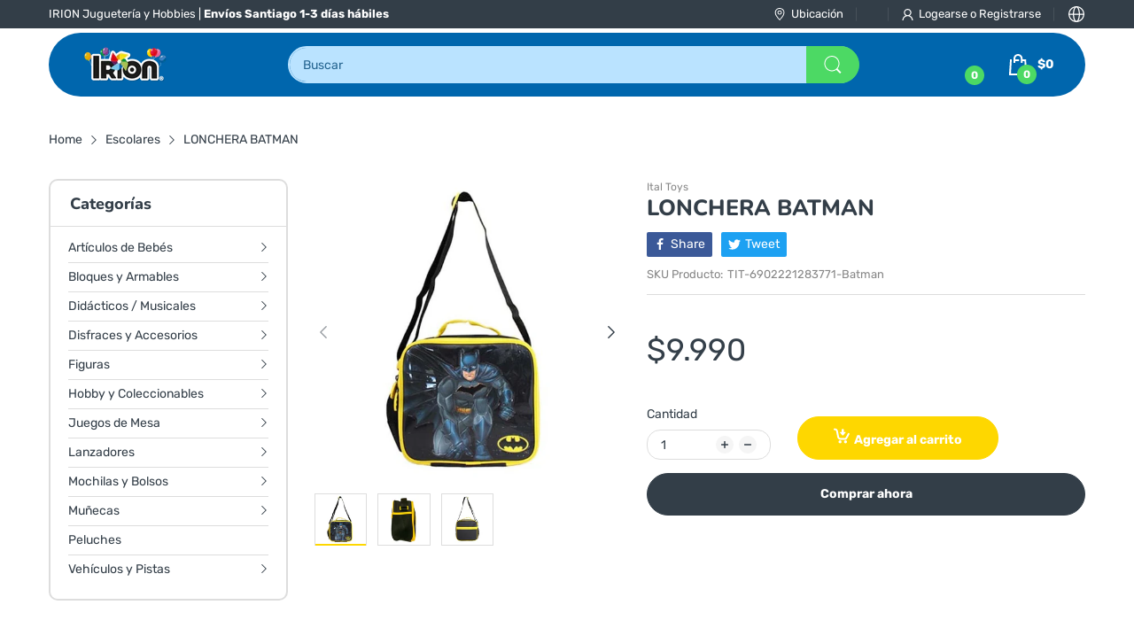

--- FILE ---
content_type: text/html; charset=utf-8
request_url: https://irion.cl/products/lonchera-batman
body_size: 86433
content:
<!doctype html>
<html lang="es" class="no-js">
  <head>
    <script src="https://ajax.googleapis.com/ajax/libs/jquery/3.7.1/jquery.min.js"></script>



    <script type="text/javascript">
        var wpErrors = [];

        window.onerror = function(error, url, line) {
            wpErrors.push({
                errorMessage : error,
                lineNumber : line
            });
        };
    </script>
    <script src="https://app.speedboostr.io/lazyloadjs/14e453-3.myshopify.com.js?v=1768601832&shop=irion.cl&page_type=product"></script>



 
<meta charset="utf-8">
    <meta http-equiv="X-UA-Compatible" content="IE=edge">
    <meta name="viewport" content="width=device-width,initial-scale=1">
    <meta name="theme-color" content="">
    <link rel="canonical" href="https://irion.cl/products/lonchera-batman"><link rel="preconnect" href="https://fonts.shopifycdn.com" crossorigin><link rel="icon" type="image/png" href="//irion.cl/cdn/shop/files/cropped-remolino_icono.png?crop=center&height=128&v=1708961588&width=128"><title>
      LONCHERA BATMAN
 &ndash; IRION Juguetería</title><meta name="description" content="Lonchera Batman. Marca: Titanio. Dimensiones aproximadas del producto: 25 x 25 x 10 cm.">

<meta property="og:site_name" content="IRION Juguetería">
<meta property="og:url" content="https://irion.cl/products/lonchera-batman">
<meta property="og:title" content="LONCHERA BATMAN">
<meta property="og:type" content="product">
<meta property="og:description" content="Lonchera Batman. Marca: Titanio. Dimensiones aproximadas del producto: 25 x 25 x 10 cm."><meta property="og:image" content="http://irion.cl/cdn/shop/files/TIT-6902221283771_a.jpg?v=1705098393">
  <meta property="og:image:secure_url" content="https://irion.cl/cdn/shop/files/TIT-6902221283771_a.jpg?v=1705098393">
  <meta property="og:image:width" content="600">
  <meta property="og:image:height" content="600"><meta property="og:price:amount" content="9,990">
  <meta property="og:price:currency" content="CLP"><meta name="twitter:card" content="summary_large_image">
<meta name="twitter:title" content="LONCHERA BATMAN">
<meta name="twitter:description" content="Lonchera Batman. Marca: Titanio. Dimensiones aproximadas del producto: 25 x 25 x 10 cm."><script>document.documentElement.className = document.documentElement.className.replace('no-js', 'js');</script><script type="application/javascript">
  EventTarget.prototype.addEvent = EventTarget.prototype.addEventListener;
  EventTarget.prototype.removeEvent = EventTarget.prototype.removeEventListener;

  window.theme = Object.assign( window.theme || {}, {product: {"id":10130981421249,"title":"LONCHERA BATMAN","handle":"lonchera-batman","description":"\u003cul\u003e\n\u003cli\u003e Lonchera Batman.\u003c\/li\u003e\n\u003cli\u003e Marca: Titanio.\u003c\/li\u003e\n\u003cli\u003e Dimensiones aproximadas del producto: 25 x 25 x 10 cm.\u003c\/li\u003e\n\u003c\/ul\u003e","published_at":"2022-02-21T15:14:28-03:00","created_at":"2024-01-12T19:26:28-03:00","vendor":"Ital Toys","type":"Mochilas y Bolsos","tags":[],"price":999000,"price_min":999000,"price_max":999000,"available":true,"price_varies":false,"compare_at_price":null,"compare_at_price_min":0,"compare_at_price_max":0,"compare_at_price_varies":false,"variants":[{"id":47575556227265,"title":"Default Title","option1":"Default Title","option2":null,"option3":null,"sku":"TIT-6902221283771-Batman","requires_shipping":true,"taxable":true,"featured_image":null,"available":true,"name":"LONCHERA BATMAN","public_title":null,"options":["Default Title"],"price":999000,"weight":500,"compare_at_price":null,"inventory_management":"shopify","barcode":"6902221283771","requires_selling_plan":false,"selling_plan_allocations":[]}],"images":["\/\/irion.cl\/cdn\/shop\/files\/TIT-6902221283771_a.jpg?v=1705098393","\/\/irion.cl\/cdn\/shop\/files\/TIT-6902221283771_d.jpg?v=1705098393","\/\/irion.cl\/cdn\/shop\/files\/TIT-6902221283771_c.jpg?v=1705098393"],"featured_image":"\/\/irion.cl\/cdn\/shop\/files\/TIT-6902221283771_a.jpg?v=1705098393","options":["Title"],"media":[{"alt":null,"id":35967192105153,"position":1,"preview_image":{"aspect_ratio":1.0,"height":600,"width":600,"src":"\/\/irion.cl\/cdn\/shop\/files\/TIT-6902221283771_a.jpg?v=1705098393"},"aspect_ratio":1.0,"height":600,"media_type":"image","src":"\/\/irion.cl\/cdn\/shop\/files\/TIT-6902221283771_a.jpg?v=1705098393","width":600},{"alt":null,"id":35967192137921,"position":2,"preview_image":{"aspect_ratio":1.0,"height":600,"width":600,"src":"\/\/irion.cl\/cdn\/shop\/files\/TIT-6902221283771_d.jpg?v=1705098393"},"aspect_ratio":1.0,"height":600,"media_type":"image","src":"\/\/irion.cl\/cdn\/shop\/files\/TIT-6902221283771_d.jpg?v=1705098393","width":600},{"alt":null,"id":35967192170689,"position":3,"preview_image":{"aspect_ratio":1.0,"height":600,"width":600,"src":"\/\/irion.cl\/cdn\/shop\/files\/TIT-6902221283771_c.jpg?v=1705098393"},"aspect_ratio":1.0,"height":600,"media_type":"image","src":"\/\/irion.cl\/cdn\/shop\/files\/TIT-6902221283771_c.jpg?v=1705098393","width":600}],"requires_selling_plan":false,"selling_plan_groups":[],"content":"\u003cul\u003e\n\u003cli\u003e Lonchera Batman.\u003c\/li\u003e\n\u003cli\u003e Marca: Titanio.\u003c\/li\u003e\n\u003cli\u003e Dimensiones aproximadas del producto: 25 x 25 x 10 cm.\u003c\/li\u003e\n\u003c\/ul\u003e"},routes: {
      rootUrl: "/",
      searchUrl: "/search",
      collectionAllUrl: "/collections/all",
      collectionsUrl: "/collections",
      cartAdd: "/cart/add.js",
      cartGet: "/cart.js",
      cartChange: "/cart/change.js",
      cartUpdate: "/cart/update.js",
      cartClear: "/cart/clear.js"
    },
    settings: {
      shop: {
        reviewApp: "",
        enableAgeVerifiCation: false
      },
      header: {
        sticky: true,
        enableMainMegaMenu: null,
      },
      cart: {
        type: "dropdown",
      },
      search: {
        limit: 5,
        type: "product",
        urlParams: "&resources[type]=product&resources[limit]=5&resources[options][unavailable_products]=show"
      },
    },
    template: "product",
    strings: {
      tags: "Etiquetado &quot;{{tags}}&quot;",
      page: "Páginas {{ page }}",
      shopName: "IRION Juguetería",
      cartNumber: "Translation missing: es.popup.cart_notify.number_in_cart",
      cartNumbers: "Translation missing: es.popup.cart_notify.numbers_in_cart",
      allItemsAreInCart: "Todos los items están en el carrito.",
      header: {
        dropdownCart: {
          removing: "Quitando"
        }
      },
      shipping: {
        oneRate: "Hay una opción de envío para tu dirección.",
        manyRates: "Hay {{number}} opciones de envío disponibles para tu orden.",
        notFoundRate: "No se encontraron opciones de envío disponibles para tu búsqueda."
      },
      product: {
        itemsLowStock: "Sólo quedan {{quantity}} items disponibles",
        itemLowStock: "Sólo quedan {{quantity}} item disponible",
        itemsStock: "{{quantity}} items disponibles",
        itemStock: "{{quantity}} item disponible",
        skuNA: "Translation missing: es.pages.product.sku_na",
        addToCart: "Agregar al carrito",
        unavailable: "No disponible",
        soldOut: "Agotado",
        preorder: "PRE-ORDENAR",
        order_until: "Ordenar hasta",
        order_today_until: "Ordenar hoy hasta las",
        tomorrow: "Mañana"
      },
      address: {
        addTitle: "Añadir nueva dirección",
        editTitle: "Editar dirección",
        update: "Actualizar dirección",
        add: "Añadir dirección"
      },
      date_formats: {
        hours: "Horas",
        minutes: "Minutos",
        seconds: "Segundos",
        order_until: "Translation missing: es.pages.date_formats.order_until",
        order_today: "Translation missing: es.pages.date_formats.order_today",
        tomorrow: "Translation missing: es.pages.date_formats.tomorrow",
        sunday: "Domingo",
        monday: "Lunes",
        tuesday: "Martes",
        wednesday: "Miércoles",
        thursday: "Jueves",
        friday: "Viernes",
        saturday: "Sábado",
        january: "Enero ",
        february: "Febrero",
        march: "Marzo",
        april: "Abril",
        may: "Mayo",
        june: "Junio",
        july: "Julio",
        august: "Agosto",
        september: "Septiembre",
        october: "Octubre",
        november: "Noviembre",
        december: "Diciembre"
      }
    },
    currency: {
      current: "CLP",
      pattern: "money_format",
      symbol: "$",
      format: "${{amount_no_decimals}}",
    },
    search: {
      "config" : {
        "resources[type]": "product",
        "resources[limit]": "5",
        "resources[options][unavailable_products]": "show"
      },
      strings : {
        product: "Translation missing: es.general.search.product",
        article: "Translation missing: es.general.search.article",
        collection: "Translation missing: es.general.search.collection",
        page: "Translation missing: es.general.search.page",
      }
    },
    assets: {
      search: "//irion.cl/cdn/shop/t/6/assets/search.js?v=81722516626679719071726203567",
      defaultImage: "//irion.cl/cdn/shop/t/6/assets/default-image.jpg?v=46834771110569016581724693357",
      popupQuickView: "//irion.cl/cdn/shop/t/6/assets/quick-view-popup.js?v=168783977835048886991724693327",
      storeLocationPopup: "//irion.cl/cdn/shop/t/6/assets/store-location-popup.js?v=41815728376273943541724693344",
      mapboxJs: "//irion.cl/cdn/shop/t/6/assets/mapbox-gl.js?v=106580985357004892441724693314",
      mapboxCss: "//irion.cl/cdn/shop/t/6/assets/mapbox-gl.css?v=130692305775920520191724693149"
    },
    customElementsList: [],
    sectionRegister: [],
  });Object.assign(window.theme.product.variants[0], {
        inventory_policy: "deny",
        inventory_quantity : 1
      });let jsResources = [
      "//irion.cl/cdn/shop/t/6/assets/lazysizes.min.js?v=1743878631392885421724693311","//irion.cl/cdn/shop/t/6/assets/tiny-slider.min.js?v=95527016721615007081724693352","//irion.cl/cdn/shop/t/6/assets/common.js?v=124672576136367695321726206359","//irion.cl/cdn/shop/t/6/assets/product-page.js?v=133230258557620018811724693321",];

  jsPreload();

  document.addEvent('DOMContentLoaded', jsLoad, {once: true});

  window.addEvent('load', () => {
    [
      "//irion.cl/cdn/shop/t/6/assets/search.js?v=81722516626679719071726203567",
      "//irion.cl/cdn/shop/t/6/assets/quick-view-popup.js?v=168783977835048886991724693327",
    ].forEach( url => {
      let link = document.createElement("link");
      link.as = "script";
      link.href = url;
      link.rel = "preload";
      document.head.append(link);
    });
  })

  function jsPreload(){
    jsResources.forEach( resource =>{
      let link = document.createElement('link');
      link.href = resource;
      link.rel = 'preload';
      link.as = 'script';
      document.head.append(link);
    })
  }

  async function jsLoad(){
    for (const resource of jsResources) {
      await new Promise((reslove, rejcet) => {
        let script = document.createElement("script");
        script.src = resource;
        script.onload = () => {reslove(1);};
        document.body.append(script);
      })
    }
  }
</script>


<script>window.performance && window.performance.mark && window.performance.mark('shopify.content_for_header.start');</script><meta id="shopify-digital-wallet" name="shopify-digital-wallet" content="/77274087617/digital_wallets/dialog">
<link rel="alternate" type="application/json+oembed" href="https://irion.cl/products/lonchera-batman.oembed">
<script async="async" src="/checkouts/internal/preloads.js?locale=es-CL"></script>
<script id="shopify-features" type="application/json">{"accessToken":"5ffd2ca0848b4089de545eb622937661","betas":["rich-media-storefront-analytics"],"domain":"irion.cl","predictiveSearch":true,"shopId":77274087617,"locale":"es"}</script>
<script>var Shopify = Shopify || {};
Shopify.shop = "14e453-3.myshopify.com";
Shopify.locale = "es";
Shopify.currency = {"active":"CLP","rate":"1.0"};
Shopify.country = "CL";
Shopify.theme = {"name":"Home-11 Versión Electro XI","id":164746952897,"schema_name":"Electro Theme","schema_version":"11.0.0","theme_store_id":null,"role":"main"};
Shopify.theme.handle = "null";
Shopify.theme.style = {"id":null,"handle":null};
Shopify.cdnHost = "irion.cl/cdn";
Shopify.routes = Shopify.routes || {};
Shopify.routes.root = "/";</script>
<script type="module">!function(o){(o.Shopify=o.Shopify||{}).modules=!0}(window);</script>
<script>!function(o){function n(){var o=[];function n(){o.push(Array.prototype.slice.apply(arguments))}return n.q=o,n}var t=o.Shopify=o.Shopify||{};t.loadFeatures=n(),t.autoloadFeatures=n()}(window);</script>
<script id="shop-js-analytics" type="application/json">{"pageType":"product"}</script>
<script defer="defer" async type="module" src="//irion.cl/cdn/shopifycloud/shop-js/modules/v2/client.init-shop-cart-sync_CvZOh8Af.es.esm.js"></script>
<script defer="defer" async type="module" src="//irion.cl/cdn/shopifycloud/shop-js/modules/v2/chunk.common_3Rxs6Qxh.esm.js"></script>
<script type="module">
  await import("//irion.cl/cdn/shopifycloud/shop-js/modules/v2/client.init-shop-cart-sync_CvZOh8Af.es.esm.js");
await import("//irion.cl/cdn/shopifycloud/shop-js/modules/v2/chunk.common_3Rxs6Qxh.esm.js");

  window.Shopify.SignInWithShop?.initShopCartSync?.({"fedCMEnabled":true,"windoidEnabled":true});

</script>
<script id="__st">var __st={"a":77274087617,"offset":-10800,"reqid":"7fd7deaf-e05d-48a1-82c8-c8b21e9a4b77-1768601832","pageurl":"irion.cl\/products\/lonchera-batman","u":"18b265758587","p":"product","rtyp":"product","rid":10130981421249};</script>
<script>window.ShopifyPaypalV4VisibilityTracking = true;</script>
<script id="captcha-bootstrap">!function(){'use strict';const t='contact',e='account',n='new_comment',o=[[t,t],['blogs',n],['comments',n],[t,'customer']],c=[[e,'customer_login'],[e,'guest_login'],[e,'recover_customer_password'],[e,'create_customer']],r=t=>t.map((([t,e])=>`form[action*='/${t}']:not([data-nocaptcha='true']) input[name='form_type'][value='${e}']`)).join(','),a=t=>()=>t?[...document.querySelectorAll(t)].map((t=>t.form)):[];function s(){const t=[...o],e=r(t);return a(e)}const i='password',u='form_key',d=['recaptcha-v3-token','g-recaptcha-response','h-captcha-response',i],f=()=>{try{return window.sessionStorage}catch{return}},m='__shopify_v',_=t=>t.elements[u];function p(t,e,n=!1){try{const o=window.sessionStorage,c=JSON.parse(o.getItem(e)),{data:r}=function(t){const{data:e,action:n}=t;return t[m]||n?{data:e,action:n}:{data:t,action:n}}(c);for(const[e,n]of Object.entries(r))t.elements[e]&&(t.elements[e].value=n);n&&o.removeItem(e)}catch(o){console.error('form repopulation failed',{error:o})}}const l='form_type',E='cptcha';function T(t){t.dataset[E]=!0}const w=window,h=w.document,L='Shopify',v='ce_forms',y='captcha';let A=!1;((t,e)=>{const n=(g='f06e6c50-85a8-45c8-87d0-21a2b65856fe',I='https://cdn.shopify.com/shopifycloud/storefront-forms-hcaptcha/ce_storefront_forms_captcha_hcaptcha.v1.5.2.iife.js',D={infoText:'Protegido por hCaptcha',privacyText:'Privacidad',termsText:'Términos'},(t,e,n)=>{const o=w[L][v],c=o.bindForm;if(c)return c(t,g,e,D).then(n);var r;o.q.push([[t,g,e,D],n]),r=I,A||(h.body.append(Object.assign(h.createElement('script'),{id:'captcha-provider',async:!0,src:r})),A=!0)});var g,I,D;w[L]=w[L]||{},w[L][v]=w[L][v]||{},w[L][v].q=[],w[L][y]=w[L][y]||{},w[L][y].protect=function(t,e){n(t,void 0,e),T(t)},Object.freeze(w[L][y]),function(t,e,n,w,h,L){const[v,y,A,g]=function(t,e,n){const i=e?o:[],u=t?c:[],d=[...i,...u],f=r(d),m=r(i),_=r(d.filter((([t,e])=>n.includes(e))));return[a(f),a(m),a(_),s()]}(w,h,L),I=t=>{const e=t.target;return e instanceof HTMLFormElement?e:e&&e.form},D=t=>v().includes(t);t.addEventListener('submit',(t=>{const e=I(t);if(!e)return;const n=D(e)&&!e.dataset.hcaptchaBound&&!e.dataset.recaptchaBound,o=_(e),c=g().includes(e)&&(!o||!o.value);(n||c)&&t.preventDefault(),c&&!n&&(function(t){try{if(!f())return;!function(t){const e=f();if(!e)return;const n=_(t);if(!n)return;const o=n.value;o&&e.removeItem(o)}(t);const e=Array.from(Array(32),(()=>Math.random().toString(36)[2])).join('');!function(t,e){_(t)||t.append(Object.assign(document.createElement('input'),{type:'hidden',name:u})),t.elements[u].value=e}(t,e),function(t,e){const n=f();if(!n)return;const o=[...t.querySelectorAll(`input[type='${i}']`)].map((({name:t})=>t)),c=[...d,...o],r={};for(const[a,s]of new FormData(t).entries())c.includes(a)||(r[a]=s);n.setItem(e,JSON.stringify({[m]:1,action:t.action,data:r}))}(t,e)}catch(e){console.error('failed to persist form',e)}}(e),e.submit())}));const S=(t,e)=>{t&&!t.dataset[E]&&(n(t,e.some((e=>e===t))),T(t))};for(const o of['focusin','change'])t.addEventListener(o,(t=>{const e=I(t);D(e)&&S(e,y())}));const B=e.get('form_key'),M=e.get(l),P=B&&M;t.addEventListener('DOMContentLoaded',(()=>{const t=y();if(P)for(const e of t)e.elements[l].value===M&&p(e,B);[...new Set([...A(),...v().filter((t=>'true'===t.dataset.shopifyCaptcha))])].forEach((e=>S(e,t)))}))}(h,new URLSearchParams(w.location.search),n,t,e,['guest_login'])})(!0,!0)}();</script>
<script integrity="sha256-4kQ18oKyAcykRKYeNunJcIwy7WH5gtpwJnB7kiuLZ1E=" data-source-attribution="shopify.loadfeatures" defer="defer" src="//irion.cl/cdn/shopifycloud/storefront/assets/storefront/load_feature-a0a9edcb.js" crossorigin="anonymous"></script>
<script data-source-attribution="shopify.dynamic_checkout.dynamic.init">var Shopify=Shopify||{};Shopify.PaymentButton=Shopify.PaymentButton||{isStorefrontPortableWallets:!0,init:function(){window.Shopify.PaymentButton.init=function(){};var t=document.createElement("script");t.src="https://irion.cl/cdn/shopifycloud/portable-wallets/latest/portable-wallets.es.js",t.type="module",document.head.appendChild(t)}};
</script>
<script data-source-attribution="shopify.dynamic_checkout.buyer_consent">
  function portableWalletsHideBuyerConsent(e){var t=document.getElementById("shopify-buyer-consent"),n=document.getElementById("shopify-subscription-policy-button");t&&n&&(t.classList.add("hidden"),t.setAttribute("aria-hidden","true"),n.removeEventListener("click",e))}function portableWalletsShowBuyerConsent(e){var t=document.getElementById("shopify-buyer-consent"),n=document.getElementById("shopify-subscription-policy-button");t&&n&&(t.classList.remove("hidden"),t.removeAttribute("aria-hidden"),n.addEventListener("click",e))}window.Shopify?.PaymentButton&&(window.Shopify.PaymentButton.hideBuyerConsent=portableWalletsHideBuyerConsent,window.Shopify.PaymentButton.showBuyerConsent=portableWalletsShowBuyerConsent);
</script>
<script>
  function portableWalletsCleanup(e){e&&e.src&&console.error("Failed to load portable wallets script "+e.src);var t=document.querySelectorAll("shopify-accelerated-checkout .shopify-payment-button__skeleton, shopify-accelerated-checkout-cart .wallet-cart-button__skeleton"),e=document.getElementById("shopify-buyer-consent");for(let e=0;e<t.length;e++)t[e].remove();e&&e.remove()}function portableWalletsNotLoadedAsModule(e){e instanceof ErrorEvent&&"string"==typeof e.message&&e.message.includes("import.meta")&&"string"==typeof e.filename&&e.filename.includes("portable-wallets")&&(window.removeEventListener("error",portableWalletsNotLoadedAsModule),window.Shopify.PaymentButton.failedToLoad=e,"loading"===document.readyState?document.addEventListener("DOMContentLoaded",window.Shopify.PaymentButton.init):window.Shopify.PaymentButton.init())}window.addEventListener("error",portableWalletsNotLoadedAsModule);
</script>

<script type="module" src="https://irion.cl/cdn/shopifycloud/portable-wallets/latest/portable-wallets.es.js" onError="portableWalletsCleanup(this)" crossorigin="anonymous"></script>
<script nomodule>
  document.addEventListener("DOMContentLoaded", portableWalletsCleanup);
</script>

<link id="shopify-accelerated-checkout-styles" rel="stylesheet" media="screen" href="https://irion.cl/cdn/shopifycloud/portable-wallets/latest/accelerated-checkout-backwards-compat.css" crossorigin="anonymous">
<style id="shopify-accelerated-checkout-cart">
        #shopify-buyer-consent {
  margin-top: 1em;
  display: inline-block;
  width: 100%;
}

#shopify-buyer-consent.hidden {
  display: none;
}

#shopify-subscription-policy-button {
  background: none;
  border: none;
  padding: 0;
  text-decoration: underline;
  font-size: inherit;
  cursor: pointer;
}

#shopify-subscription-policy-button::before {
  box-shadow: none;
}

      </style>

<script>window.performance && window.performance.mark && window.performance.mark('shopify.content_for_header.end');</script>
<style data-shopify>@font-face {
  font-family: Rubik;
  font-weight: 400;
  font-style: normal;
  font-display: swap;
  src: url("//irion.cl/cdn/fonts/rubik/rubik_n4.c2fb67c90aa34ecf8da34fc1da937ee9c0c27942.woff2") format("woff2"),
       url("//irion.cl/cdn/fonts/rubik/rubik_n4.d229bd4a6a25ec476a0829a74bf3657a5fd9aa36.woff") format("woff");
}

      @font-face {
  font-family: Rubik;
  font-weight: 700;
  font-style: normal;
  font-display: swap;
  src: url("//irion.cl/cdn/fonts/rubik/rubik_n7.9ddb1ff19ac4667369e1c444a6663062e115e651.woff2") format("woff2"),
       url("//irion.cl/cdn/fonts/rubik/rubik_n7.2f2815a4763d5118fdb49ad25ccceea3eafcae92.woff") format("woff");
}

      @font-face {
  font-family: Rubik;
  font-weight: 400;
  font-style: italic;
  font-display: swap;
  src: url("//irion.cl/cdn/fonts/rubik/rubik_i4.528fdfa8adf0c2cb49c0f6d132dcaffa910849d6.woff2") format("woff2"),
       url("//irion.cl/cdn/fonts/rubik/rubik_i4.937396c2106c0db7a4072bbcd373d4e3d0ab306b.woff") format("woff");
}

      @font-face {
  font-family: Rubik;
  font-weight: 700;
  font-style: italic;
  font-display: swap;
  src: url("//irion.cl/cdn/fonts/rubik/rubik_i7.e37585fef76596b7b87ec84ca28db2ef5e3df433.woff2") format("woff2"),
       url("//irion.cl/cdn/fonts/rubik/rubik_i7.a18d51774424b841c335ca3a15ab66cba9fce8c1.woff") format("woff");
}

      @font-face {
  font-family: Nunito;
  font-weight: 800;
  font-style: normal;
  font-display: swap;
  src: url("//irion.cl/cdn/fonts/nunito/nunito_n8.a4faa34563722dcb4bd960ae538c49eb540a565f.woff2") format("woff2"),
       url("//irion.cl/cdn/fonts/nunito/nunito_n8.7b9b4d7a0ef879eb46735a0aecb391013c7f7aeb.woff") format("woff");
}


      :root {
        --heading-font: Nunito, sans-serif;
        --body-font: Rubik, sans-serif;
      }</style><link rel="preload" as="font" href="//irion.cl/cdn/fonts/rubik/rubik_n4.c2fb67c90aa34ecf8da34fc1da937ee9c0c27942.woff2" type="font/woff2" crossorigin><link rel="preload" as="font" href="//irion.cl/cdn/fonts/nunito/nunito_n8.a4faa34563722dcb4bd960ae538c49eb540a565f.woff2" type="font/woff2" crossorigin><link rel="preload" href="//irion.cl/cdn/shop/t/6/assets/header.css?v=97618946314540596591724693142" as="style">
<link rel="stylesheet" href="//irion.cl/cdn/shop/t/6/assets/header.css?v=97618946314540596591724693142" media="all">

<link rel="preload" href="//irion.cl/cdn/shop/t/6/assets/themes.min.css?v=87399020295737948001729047107" as="style">
<link rel="stylesheet" href="//irion.cl/cdn/shop/t/6/assets/themes.min.css?v=87399020295737948001729047107" media="all">



<link rel="stylesheet" href="//irion.cl/cdn/shop/t/6/assets/product-items.css?v=132467130099241887051724693162" media="print" onload="this.media='all'">
<noscript><link href="//irion.cl/cdn/shop/t/6/assets/product-items.css?v=132467130099241887051724693162" rel="stylesheet" type="text/css" media="all" /></noscript><link rel="stylesheet" href="//irion.cl/cdn/shop/t/6/assets/product-page.css?v=120704403116525056631724693165" media="print" onload="this.media='all'">
  <link rel="stylesheet" href="//irion.cl/cdn/shop/t/6/assets/fancybox.css?v=139695262128385791431724693137" media="print" onload="this.media='all'">
  <noscript><link href="//irion.cl/cdn/shop/t/6/assets/product-page.css?v=120704403116525056631724693165" rel="stylesheet" type="text/css" media="all" /></noscript>
  <noscript><link href="//irion.cl/cdn/shop/t/6/assets/fancybox.css?v=139695262128385791431724693137" rel="stylesheet" type="text/css" media="all" /></noscript><link rel="stylesheet" href="//irion.cl/cdn/shop/t/6/assets/cart.css?v=115849161278532105681724693128" media="print" onload="this.media='all'">
<link rel="stylesheet" href="//irion.cl/cdn/shop/t/6/assets/popup-style.css?v=51460423024681075901724693159" media="print" onload="this.media='all'">
<noscript><link href="//irion.cl/cdn/shop/t/6/assets/cart.css?v=115849161278532105681724693128" rel="stylesheet" type="text/css" media="all" /></noscript>
<noscript><link href="//irion.cl/cdn/shop/t/6/assets/popup-style.css?v=51460423024681075901724693159" rel="stylesheet" type="text/css" media="all" /></noscript>

<style id="test">
  :root {
    --font-body-weight: 400;
    --heading-size-h1:  36px;
    --heading-size-h2:  30px;
    --heading-size-h3:  22px;
    --heading-size-h4:  20px;
    --heading-size-h5:  18px;
    --heading-size-h6:  16px;
    --heading-1-weight: 600;
    --heading-2-weight: 600;
    --heading-3-weight: 600;
    --heading-4-weight: 600;
    --heading-5-weight: 600;
    --heading-6-weight: 600;
    
    --topbar-bg-color:             #333e48;
    --topbar-text-color:           #ffffff;
    --topbar-text-color-rgba:      255, 255, 255;
    --header-bg-color:             #ffffff;
    --text-header-color:           #004675;
    --text-header-color-rgba:      0, 70, 117;
    --header-text-color-hover:     #fed700;
    --bg-number-icon:              #4cd964;
    --text-number-icon:            #ffffff;
    
    --header-bg-mobile-color:      #0066ac;  
    --header-mobile-text-color:    #ffffff;
    --bg-color-mobile-number-icon: #4cd964;
    --color-mobile-number-icon:    #ffffff;
  
    --nav-font-size:               14px;
    --nav-sub-font-size:           14px;
    --nav-link-color:              #ffffff; 
    --nav-link-hover-color:        #333e48;
    --nav-dropdown-background:     #ffffff; 
    --nav-dropdown-link-color:     #334141; 
    --nav-dropdown-link-hover-color: #fed700;
    --nav-bg-nav-link-hover:        #e7c300;
      
    --menu-label-color-1:          #ffffff;
    --menu-label-bg-1:             #4cd964;
    --menu-label-color-2:          #ffffff;
    --menu-label-bg-2:             #007aff;
  	--menu-label-color-3:          #ffffff;
    --menu-label-bg-3:             #ff3b30;
  
    --main-color:                  #fed700;
    --main-color-rgba:             254, 215, 0;  
    --body-font-size:              14px;
    --body-border-color:           #dddddd;
    --body-bg-color:               #ffffff;
    --second-bg-color:             #f5f5f5;
    --body-color:                  #333e48;
    --body-color-rgba:             51, 62, 72;
    --body-link:                   #333e48;
    --body-link-hover:             #fed700;
    --body-color-2:                #878787;
    
    --section-heading-margin:      0 0 15px 0;
    --section-heading-cl:          #333e48;
    --section-heading-fs:          22px;
    --section-heading-fw:          400;

    --sale-lb-cl:                  #343f49;
    --sale-lb-bgcl:                #fed700;
    --hot-lb-cl:                   #ffffff;
    --hot-lb-bgcl:                 #F00000;
    --new-lb-cl:                   #ffffff;
    --new-lb-bgcl:                 #12A05C;


    --btn1-fs:                     14px;	
    --btn1-fw:                     700;
    --btn1-cl:                     #333e48;
    --btn1-bg-cl:                  #fed700;
    --btn1-hover-cl:               #ffffff;
    --btn1-hover-bg-cl:            #333e48;
    --btn1-border-width:           1px;
    --btn1-border-cl:              #fed700;
    --btn1-hover-border-cl:        #333e48;

    --btn2-fs:                     14px;
    --btn2-fw:                     700;
    --btn2-cl:                     #333e48;
    --btn2-bg-cl:                  #e6e6e6;
    --btn2-hover-cl:               #333e48;
    --btn2-hover-bg-cl:            #fed700;
    --btn2-border-width:           1px;
    --btn2-border-cl:              #e6e6e6;
    --btn2-hover-border-cl:        #fed700;

    --price-color:                 #343f49;
    --price-compare-color:         #848484;
    --price-sale-color:            #dc3545;
    --rating-star-color:           #fed700;
    --rating-star-empty-color:     #848484;

    --footer-bg:                   ;
    --footer-text-cl:              ;
  
    --product-bg-color:            #ffffff;
    --product-card-title-cl:       #0062bd;
    --product-card-title-fs:       14px;
    --product-card-vendor-fs:      12px;
    --product-card-price-fs:       20px;
    --product-card-price-sale-fs:  20px;
    --product-card-price-compare-fs: 12px;

    --breadcrumb-bg-color:         #ffffff;
    --breadcrumb-color-1:          #333e48;
    --breadcrumb-color-2:          #333e48;

    --newsletter-popup-background:      #ffffff;
    --newsletter-popup-heading-color:   #333e48;
    --newsletter-popup-subtext-color:   #878787;
    --newsletter-popup-subtext-2-color: #333e48;
    
    --button-cart-bg:   #e6e6e6;
  	--button-cart-hover-bg: #fed700;
    --button-cart-cl:   #ffffff;
    --button-cart-hover-cl:   #ffffff;
    --bg-deal-section:  #e6e6e6;
    --text-deal-text:   #383838;
  
    --bg-dark: #181818;
    --color-dark: #d9d9d9;
    --border-dark: #2f3336;
    --button-cart-bg-dark:  #495057;
  	--button-cart-hover-bg-dark: #fed700;
    --button-cart-cl-dark:  #d9d9d9;
    --button-cart-hover-cl-dark:  #181818;
  
    --font-bold:        700;
    --gutter-xlg:       40px;
    --gutter-lg:        30px;
    --gutter-md:        25px;
    --gutter-sm:        20px;
    --gutter-xs:        15px;
    --gutter-xxs:       10px;
  }
</style>

<style data-shopify>content-visibility: auto;.custom-color[data-custom-color="white"],.custom-color[data-custom-color="white"] a{
              background: #fff !important;
            }.custom-color[data-custom-color="black"],.custom-color[data-custom-color="black"] a{
              background: #000 !important;
            }</style><script data-custom-wpsob="1">function a(e){const t=e.getBoundingClientRect();return t.top>=0&&t.left>=0&&t.bottom<=(window.innerHeight||document.documentElement.clientHeight)&&t.right<=(window.innerWidth||document.documentElement.clientWidth)}function b(e){e.hasAttribute("data-wpsob-width")&&e.removeAttribute("width"),e.hasAttribute("data-wpsob-height")&&e.removeAttribute("height")}function c(){const e=document.querySelectorAll("img");for(let t=0;t<e.length;t++)a(e[t])&&b(e[t])}function d(){const e=document.querySelectorAll("img");for(let t=0;t<e.length;t++)b(e[t])}window.onload=c,window.addEventListener("scroll",d);</script>
  
    
  <!-- BEGIN app block: shopify://apps/sitemap-noindex-pro-seo/blocks/app-embed/4d815e2c-5af0-46ba-8301-d0f9cf660031 -->
<!-- END app block --><!-- BEGIN app block: shopify://apps/sami-product-labels/blocks/app-embed-block/b9b44663-5d51-4be1-8104-faedd68da8c5 --><script type="text/javascript">
  window.Samita = window.Samita || {};
  Samita.ProductLabels = Samita.ProductLabels || {};
  Samita.ProductLabels.locale  = {"shop_locale":{"locale":"es","enabled":true,"primary":true,"published":true}};
  Samita.ProductLabels.page = {title : document.title.replaceAll('"', "'"), href : window.location.href, type: "product", page_id: ""};
  Samita.ProductLabels.dataShop = Samita.ProductLabels.dataShop || {};Samita.ProductLabels.dataShop = {"install":1,"configuration":{"money_format":"${{amount_no_decimals}}"},"pricing":{"plan":"GOLD","features":{"chose_product_form_collections_tag":true,"design_custom_unlimited_position":false,"design_countdown_timer_label_badge":true,"design_text_hover_label_badge":true,"label_display_product_page_first_image":true,"choose_product_variants":false,"choose_country_restriction":false,"conditions_specific_products":-1,"conditions_include_exclude_product_tag":true,"conditions_inventory_status":true,"conditions_sale_products":true,"conditions_customer_tag":true,"conditions_products_created_published":true,"conditions_set_visibility_date_time":true,"conditions_work_with_metafields":false,"images_samples":{"collections":["free_labels","custom","suggestions_for_you","all","valentine","beauty","new","newArrival","discount","sale","comboOffers","quality","bestseller","blackFriday","newYear","free","fewLeft"]},"badges_labels_conditions":{"fields":["ALL","PRODUCTS","TITLE","TYPE","VENDOR","VARIANT_PRICE","COMPARE_PRICE","SALE_PRICE","OPTION","TAG","WEIGHT","CREATE","PUBLISH","INVENTORY","VARIANT_INVENTORY","COLLECTIONS","CUSTOMER","CUSTOMER_TAG","CUSTOMER_ORDER_COUNT","CUSTOMER_TOTAL_SPENT","CUSTOMER_PURCHASE","CUSTOMER_COMPANY_NAME","PAGE","COUNTRY"]},"create_image_ai_generated":false}},"settings":{"notUseSearchFileApp":false,"general":{"maximum_condition":"3"},"watermark":true,"translations":{"default":{"Days":"d","Hours":"h","Minutes":"m","Seconds":"s"}},"image_creations":[]},"url":"14e453-3.myshopify.com","base_app_url":"https://label.samita.io/","app_url":"https://d3g7uyxz2n998u.cloudfront.net/","storefront_access_token":"573b8398ecda3f886e8f40d554448987"};Samita.ProductLabels.dataShop.configuration.money_format = "${{amount_no_decimals}}";if (typeof Shopify!= "undefined" && Shopify?.theme?.role != "main") {Samita.ProductLabels.dataShop.settings.notUseSearchFileApp = false;}
  Samita.ProductLabels.theme_id =null;
  Samita.ProductLabels.products = Samita.ProductLabels.products || [];Samita.ProductLabels.product ={"id":10130981421249,"title":"LONCHERA BATMAN","handle":"lonchera-batman","description":"\u003cul\u003e\n\u003cli\u003e Lonchera Batman.\u003c\/li\u003e\n\u003cli\u003e Marca: Titanio.\u003c\/li\u003e\n\u003cli\u003e Dimensiones aproximadas del producto: 25 x 25 x 10 cm.\u003c\/li\u003e\n\u003c\/ul\u003e","published_at":"2022-02-21T15:14:28-03:00","created_at":"2024-01-12T19:26:28-03:00","vendor":"Ital Toys","type":"Mochilas y Bolsos","tags":[],"price":999000,"price_min":999000,"price_max":999000,"available":true,"price_varies":false,"compare_at_price":null,"compare_at_price_min":0,"compare_at_price_max":0,"compare_at_price_varies":false,"variants":[{"id":47575556227265,"title":"Default Title","option1":"Default Title","option2":null,"option3":null,"sku":"TIT-6902221283771-Batman","requires_shipping":true,"taxable":true,"featured_image":null,"available":true,"name":"LONCHERA BATMAN","public_title":null,"options":["Default Title"],"price":999000,"weight":500,"compare_at_price":null,"inventory_management":"shopify","barcode":"6902221283771","requires_selling_plan":false,"selling_plan_allocations":[]}],"images":["\/\/irion.cl\/cdn\/shop\/files\/TIT-6902221283771_a.jpg?v=1705098393","\/\/irion.cl\/cdn\/shop\/files\/TIT-6902221283771_d.jpg?v=1705098393","\/\/irion.cl\/cdn\/shop\/files\/TIT-6902221283771_c.jpg?v=1705098393"],"featured_image":"\/\/irion.cl\/cdn\/shop\/files\/TIT-6902221283771_a.jpg?v=1705098393","options":["Title"],"media":[{"alt":null,"id":35967192105153,"position":1,"preview_image":{"aspect_ratio":1.0,"height":600,"width":600,"src":"\/\/irion.cl\/cdn\/shop\/files\/TIT-6902221283771_a.jpg?v=1705098393"},"aspect_ratio":1.0,"height":600,"media_type":"image","src":"\/\/irion.cl\/cdn\/shop\/files\/TIT-6902221283771_a.jpg?v=1705098393","width":600},{"alt":null,"id":35967192137921,"position":2,"preview_image":{"aspect_ratio":1.0,"height":600,"width":600,"src":"\/\/irion.cl\/cdn\/shop\/files\/TIT-6902221283771_d.jpg?v=1705098393"},"aspect_ratio":1.0,"height":600,"media_type":"image","src":"\/\/irion.cl\/cdn\/shop\/files\/TIT-6902221283771_d.jpg?v=1705098393","width":600},{"alt":null,"id":35967192170689,"position":3,"preview_image":{"aspect_ratio":1.0,"height":600,"width":600,"src":"\/\/irion.cl\/cdn\/shop\/files\/TIT-6902221283771_c.jpg?v=1705098393"},"aspect_ratio":1.0,"height":600,"media_type":"image","src":"\/\/irion.cl\/cdn\/shop\/files\/TIT-6902221283771_c.jpg?v=1705098393","width":600}],"requires_selling_plan":false,"selling_plan_groups":[],"content":"\u003cul\u003e\n\u003cli\u003e Lonchera Batman.\u003c\/li\u003e\n\u003cli\u003e Marca: Titanio.\u003c\/li\u003e\n\u003cli\u003e Dimensiones aproximadas del producto: 25 x 25 x 10 cm.\u003c\/li\u003e\n\u003c\/ul\u003e"};
    Samita.ProductLabels.product.collections =[463477539009,463478816961,463477604545,463476785345,465016848577,465016914113,463480815809];
    Samita.ProductLabels.product.metafields = {};
    Samita.ProductLabels.product.variants = [{
          "id":47575556227265,
          "title":"Default Title",
          "name":null,
          "compare_at_price":null,
          "price":999000,
          "available":true,
          "weight":500,
          "sku":"TIT-6902221283771-Batman",
          "inventory_quantity":1,
          "metafields":{}
        }];if (typeof Shopify!= "undefined" && Shopify?.theme?.id == 164746952897) {Samita.ProductLabels.themeInfo = {"id":164746952897,"name":"Home-11 Versión Electro XI","role":"main","theme_store_id":null,"theme_name":"Electro Theme","theme_version":"11.0.0"};}if (typeof Shopify!= "undefined" && Shopify?.theme?.id == 164746952897) {Samita.ProductLabels.theme = {"selectors":{"product":{"elementSelectors":[".section-product-template",".Product",".product-detail",".product-page-container","#ProductSection-product-template","#shopify-section-product-template",".product:not(.featured-product,.slick-slide)",".product-main",".grid:not(.product-grid,.sf-grid,.featured-product)",".grid.product-single","#__pf",".gfqv-product-wrapper",".ga-product",".t4s-container",".gCartItem, .flexRow.noGutter, .cart__row, .line-item, .cart-item, .cart-row, .CartItem, .cart-line-item, .cart-table tbody tr, .container-indent table tbody tr"],"elementNotSelectors":[".mini-cart__recommendations-list"],"notShowCustomBlocks":".variant-swatch__item,.swatch-element,.fera-productReviews-review,share-button,.hdt-variant-picker,.col-story-block,.lightly-spaced-row","link":"[samitaPL-product-link], h3[data-href*=\"/products/\"], div[data-href*=\"/products/\"], a[data-href*=\"/products/\"], a.product-block__link[href*=\"/products/\"], a.indiv-product__link[href*=\"/products/\"], a.thumbnail__link[href*=\"/products/\"], a.product-item__link[href*=\"/products/\"], a.product-card__link[href*=\"/products/\"], a.product-card-link[href*=\"/products/\"], a.product-block__image__link[href*=\"/products/\"], a.stretched-link[href*=\"/products/\"], a.grid-product__link[href*=\"/products/\"], a.product-grid-item--link[href*=\"/products/\"], a.product-link[href*=\"/products/\"], a.product__link[href*=\"/products/\"], a.full-unstyled-link[href*=\"/products/\"], a.grid-item__link[href*=\"/products/\"], a.grid-product__link[href*=\"/products/\"], a[data-product-page-link][href*=\"/products/\"], a[href*=\"/products/\"]:not(.logo-bar__link,.ButtonGroup__Item.Button,.menu-promotion__link,.site-nav__link,.mobile-nav__link,.hero__sidebyside-image-link,.announcement-link,.breadcrumbs-list__link,.single-level-link,.d-none,.icon-twitter,.icon-facebook,.icon-pinterest,#btn,.list-menu__item.link.link--tex,.btnProductQuickview,.index-banner-slides-each,.global-banner-switch,.sub-nav-item-link,.announcement-bar__link,.Carousel__Cell,.Heading,.facebook,.twitter,.pinterest,.loyalty-redeem-product-title,.breadcrumbs__link,.btn-slide,.h2m-menu-item-inner--sub,.glink,.announcement-bar__link,.ts-link,.hero__slide-link)","signal":"[data-product-handle], [data-product-id]","notSignal":":not([data-section-id=\"product-recommendations\"],[data-section-type=\"product-recommendations\"],#product-area,#looxReviews)","priceSelectors":[".product-card_price_action","price-money",".product-block--price",".price-list","#ProductPrice",".product-price",".product__price—reg","#productPrice-product-template",".product__current-price",".product-thumb-caption-price-current",".product-item-caption-price-current",".grid-product__price,.product__price","span.price","span.product-price",".productitem--price",".product-pricing","div.price","span.money",".product-item__price",".product-list-item-price","p.price",".product-meta__prices","div.product-price","span#price",".price.money","h3.price","a.price",".price-area",".product-item-price",".pricearea",".collectionGrid .collectionBlock-info > p","#ComparePrice",".product--price-wrapper",".product-page--price-wrapper",".color--shop-accent.font-size--s.t--meta.f--main",".ComparePrice",".ProductPrice",".prodThumb .title span:last-child",".price",".product-single__price-product-template",".product-info-price",".price-money",".prod-price","#price-field",".product-grid--price",".prices,.pricing","#product-price",".money-styling",".compare-at-price",".product-item--price",".card__price",".product-card__price",".product-price__price",".product-item__price-wrapper",".product-single__price",".grid-product__price-wrap","a.grid-link p.grid-link__meta",".product__prices","#comparePrice-product-template","dl[class*=\"price\"]","div[class*=\"price\"]",".gl-card-pricing",".ga-product_price-container"],"titleSelectors":[".product-card_title",".product__heading",".product-info__title",".product-thumbnail__title",".product-card__title","div.product__title",".card__heading.h5",".cart-item__name.h4",".spf-product-card__title.h4",".gl-card-title",".ga-product_title"],"imageSelectors":[".product-card_media img",".image__style img",".imgWrapper > img",".gitem-img",".card__media img",".image__inner img",".snize-thumbnail",".zoomImg",".spf-product-card__image",".boost-pfs-filter-product-item-main-image",".pwzrswiper-slide > img",".product__image-wrapper img",".grid__image-ratio",".product__media img",".AspectRatio > img",".product__media img",".rimage-wrapper > img",".ProductItem__Image",".img-wrapper img",".aspect-ratio img",".product-card__image-wrapper > .product-card__image",".ga-products_image img",".image__container",".image-wrap .grid-product__image",".boost-sd__product-image img",".box-ratio > img",".image-cell img.card__image","img[src*=\"cdn.shopify.com\"][src*=\"/products/\"]","img[srcset*=\"cdn.shopify.com\"][srcset*=\"/products/\"]","img[data-srcset*=\"cdn.shopify.com\"][data-srcset*=\"/products/\"]","img[data-src*=\"cdn.shopify.com\"][data-src*=\"/products/\"]","img[data-srcset*=\"cdn.shopify.com\"][data-srcset*=\"/products/\"]","img[srcset*=\"cdn.shopify.com\"][src*=\"no-image\"]",".product-card__image > img",".product-image-main .image-wrap",".grid-product__image",".media > img","img[srcset*=\"cdn/shop/products/\"]","[data-bgset*=\"cdn.shopify.com\"][data-bgset*=\"/products/\"] > [data-bgset*=\"cdn.shopify.com\"][data-bgset*=\"/products/\"]","[data-bgset*=\"cdn.shopify.com\"][data-bgset*=\"/products/\"]","img[src*=\"cdn.shopify.com\"][src*=\"no-image\"]","img[src*=\"cdn/shop/products/\"]",".ga-product_image",".gfqv-product-image"],"media":".card__inner,.spf-product-card__inner","soldOutBadge":".tag.tag--rectangle, .grid-product__tag--sold-out, on-sale-badge","paymentButton":".shopify-payment-button, .product-form--smart-payment-buttons, .lh-wrap-buynow, .wx-checkout-btn","formSelectors":["form.product-form","form.product__form-buttons","form.product_form",".main-product-form","form.t4s-form__product",".product-single__form",".shopify-product-form","#shopify-section-product-template form[action*=\"/cart/add\"]","form[action*=\"/cart/add\"]:not(.form-card)",".ga-products-table li.ga-product",".pf-product-form"],"variantActivator":".product__swatches [data-swatch-option], .product__swatches .swatch--color, .swatch-view-item, variant-radios input, .swatch__container .swatch__option, .gf_swatches .gf_swatch, .product-form__controls-group-options select, ul.clickyboxes li, .pf-variant-select, ul.swatches-select li, .product-options__value, .form-check-swatch, button.btn.swatch select.product__variant, .pf-container a, button.variant.option, ul.js-product__variant--container li, .variant-input, .product-variant > ul > li  ,.input--dropdown, .HorizontalList > li, .product-single__swatch__item, .globo-swatch-list ul.value > .select-option, .form-swatch-item, .selector-wrapper select, select.pf-input, ul.swatches-select > li.nt-swatch.swatch_pr_item, ul.gfqv-swatch-values > li, .lh-swatch-select, .swatch-image, .variant-image-swatch, #option-size, .selector-wrapper .replaced, .regular-select-content > .regular-select-item, .radios--input, ul.swatch-view > li > .swatch-selector ,.single-option-selector, .swatch-element input, [data-product-option], .single-option-selector__radio, [data-index^=\"option\"], .SizeSwatchList input, .swatch-panda input[type=radio], .swatch input, .swatch-element input[type=radio], select[id*=\"product-select-\"], select[id|=\"product-select-option\"], [id|=\"productSelect-product\"], [id|=\"ProductSelect-option\"],select[id|=\"product-variants-option\"],select[id|=\"sca-qv-product-selected-option\"],select[id*=\"product-variants-\"],select[id|=\"product-selectors-option\"],select[id|=\"variant-listbox-option\"],select[id|=\"id-option\"],select[id|=\"SingleOptionSelector\"], .variant-input-wrap input, [data-action=\"select-value\"]","variant":".variant-selection__variants, .formVariantId, .product-variant-id, .product-form__variants, .ga-product_variant_select, select[name=\"id\"], input[name=\"id\"], .qview-variants > select, select[name=\"id[]\"]","variantIdByAttribute":"swatch-current-variant","quantity":".gInputElement, [name=\"qty\"], [name=\"quantity\"]","quantityWrapper":"#Quantity, input.quantity-selector.quantity-input, [data-quantity-input-wrapper], .product-form__quantity-selector, .product-form__item--quantity, .ProductForm__QuantitySelector, .quantity-product-template, .product-qty, .qty-selection, .product__quantity, .js-qty__num","productAddToCartBtnSelectors":[".product-form__cart-submit",".add-to-cart-btn",".product__add-to-cart-button","#AddToCart--product-template","#addToCart","#AddToCart-product-template","#AddToCart",".add_to_cart",".product-form--atc-button","#AddToCart-product",".AddtoCart","button.btn-addtocart",".product-submit","[name=\"add\"]","[type=\"submit\"]",".product-form__add-button",".product-form--add-to-cart",".btn--add-to-cart",".button-cart",".action-button > .add-to-cart","button.btn--tertiary.add-to-cart",".form-actions > button.button",".gf_add-to-cart",".zend_preorder_submit_btn",".gt_button",".wx-add-cart-btn",".previewer_add-to-cart_btn > button",".qview-btn-addtocart",".ProductForm__AddToCart",".button--addToCart","#AddToCartDesk","[data-pf-type=\"ProductATC\"]"],"customAddEl":{"productPageSameLevel":true,"collectionPageSameLevel":true,"cartPageSameLevel":false},"cart":{"buttonOpenCartDrawer":"","drawerForm":".ajax-cart__form, #mini-cart-form, #CartPopup, #rebuy-cart, #CartDrawer-Form, #cart , #theme-ajax-cart, form[action*=\"/cart\"]:not([action*=\"/cart/add\"]):not([hidden])","form":"body, #mini-cart-form","rowSelectors":["gCartItem","flexRow.noGutter","cart__row","line-item","cart-item","cart-row","CartItem","cart-line-item","cart-table tbody tr","container-indent table tbody tr"],"price":"td.cart-item__details > div.product-option"},"collection":{"positionBadgeImageWrapper":"","positionBadgeTitleWrapper":"","positionBadgePriceWrapper":"","notElClass":["cart-item-list__body","product-list","samitaPL-card-list","cart-items-con","boost-pfs-search-suggestion-group","collection","pf-slide","boost-sd__cart-body","boost-sd__product-list","snize-search-results-content","productGrid","footer__links","header__links-list","cartitems--list","Cart__ItemList","minicart-list-prd","mini-cart-item","mini-cart__line-item-list","cart-items","grid","products","ajax-cart__form","hero__link","collection__page-products","cc-filters-results","footer-sect","collection-grid","card-list","page-width","collection-template","mobile-nav__sublist","product-grid","site-nav__dropdown","search__results","product-recommendations","faq__wrapper","section-featured-product","announcement_wrapper","cart-summary-item-container","cart-drawer__line-items","product-quick-add","cart__items","rte","m-cart-drawer__items","scd__items","sf__product-listings","line-item","the-flutes","section-image-with-text-overlay","CarouselWrapper"]},"quickView":{"activator":"a.quickview-icon.quickview, .qv-icon, .previewer-button, .sca-qv-button, .product-item__action-button[data-action=\"open-modal\"], .boost-pfs-quickview-btn, .collection-product[data-action=\"show-product\"], button.product-item__quick-shop-button, .product-item__quick-shop-button-wrapper, .open-quick-view, .product-item__action-button[data-action=\"open-modal\"], .tt-btn-quickview, .product-item-quick-shop .available, .quickshop-trigger, .productitem--action-trigger:not(.productitem--action-atc), .quick-product__btn, .thumbnail, .quick_shop, a.sca-qv-button, .overlay, .quick-view, .open-quick-view, [data-product-card-link], a[rel=\"quick-view\"], a.quick-buy, div.quickview-button > a, .block-inner a.more-info, .quick-shop-modal-trigger, a.quick-view-btn, a.spo-quick-view, div.quickView-button, a.product__label--quick-shop, span.trigger-quick-view, a.act-quickview-button, a.product-modal, [data-quickshop-full], [data-quickshop-slim], [data-quickshop-trigger]","productForm":".qv-form, .qview-form, .description-wrapper_content, .wx-product-wrapper, #sca-qv-add-item-form, .product-form, #boost-pfs-quickview-cart-form, .product.preview .shopify-product-form, .product-details__form, .gfqv-product-form, #ModalquickView form#modal_quick_view, .quick-shop-modal form[action*=\"/cart/add\"], #quick-shop-modal form[action*=\"/cart/add\"], .white-popup.quick-view form[action*=\"/cart/add\"], .quick-view form[action*=\"/cart/add\"], [id*=\"QuickShopModal-\"] form[action*=\"/cart/add\"], .quick-shop.active form[action*=\"/cart/add\"], .quick-view-panel form[action*=\"/cart/add\"], .content.product.preview form[action*=\"/cart/add\"], .quickView-wrap form[action*=\"/cart/add\"], .quick-modal form[action*=\"/cart/add\"], #colorbox form[action*=\"/cart/add\"], .product-quick-view form[action*=\"/cart/add\"], .quickform, .modal--quickshop-full, .modal--quickshop form[action*=\"/cart/add\"], .quick-shop-form, .fancybox-inner form[action*=\"/cart/add\"], #quick-view-modal form[action*=\"/cart/add\"], [data-product-modal] form[action*=\"/cart/add\"], .modal--quick-shop.modal--is-active form[action*=\"/cart/add\"]","appVariantActivator":".previewer_options","appVariantSelector":".full_info, [data-behavior=\"previewer_link\"]","appButtonClass":["sca-qv-cartbtn","qview-btn","btn--fill btn--regular"]}}},"integrateApps":["globo.relatedproduct.loaded","globoFilterQuickviewRenderCompleted","globoFilterRenderSearchCompleted","globoFilterRenderCompleted","shopify:block:select","vsk:product:changed","collectionUpdate","cart:updated","cart:refresh","cart-notification:show"],"timeOut":250,"theme_store_id":null,"theme_name":"Electro Theme"};}if (Samita?.ProductLabels?.theme?.selectors) {
    Samita.ProductLabels.settings = {
      selectors: Samita?.ProductLabels?.theme?.selectors,
      integrateApps: Samita?.ProductLabels?.theme?.integrateApps,
      condition: Samita?.ProductLabels?.theme?.condition,
      timeOut: Samita?.ProductLabels?.theme?.timeOut,
    }
  } else {
    Samita.ProductLabels.settings = {
      "selectors": {
          "product": {
              "elementSelectors": [".product-top",".Product",".product-detail",".product-page-container","#ProductSection-product-template",".product",".product-main",".grid",".grid.product-single","#__pf",".gfqv-product-wrapper",".ga-product",".t4s-container",".gCartItem, .flexRow.noGutter, .cart__row, .line-item, .cart-item, .cart-row, .CartItem, .cart-line-item, .cart-table tbody tr, .container-indent table tbody tr"],
              "elementNotSelectors": [".mini-cart__recommendations-list"],
              "notShowCustomBlocks": ".variant-swatch__item",
              "link": "[samitaPL-product-link], a[href*=\"/products/\"]:not(.logo-bar__link,.site-nav__link,.mobile-nav__link,.hero__sidebyside-image-link,.announcement-link)",
              "signal": "[data-product-handle], [data-product-id]",
              "notSignal": ":not([data-section-id=\"product-recommendations\"],[data-section-type=\"product-recommendations\"],#product-area,#looxReviews)",
              "priceSelectors": [".product-option .cvc-money","#ProductPrice-product-template",".product-block--price",".price-list","#ProductPrice",".product-price",".product__price—reg","#productPrice-product-template",".product__current-price",".product-thumb-caption-price-current",".product-item-caption-price-current",".grid-product__price,.product__price","span.price","span.product-price",".productitem--price",".product-pricing","div.price","span.money",".product-item__price",".product-list-item-price","p.price",".product-meta__prices","div.product-price","span#price",".price.money","h3.price","a.price",".price-area",".product-item-price",".pricearea",".collectionGrid .collectionBlock-info > p","#ComparePrice",".product--price-wrapper",".product-page--price-wrapper",".color--shop-accent.font-size--s.t--meta.f--main",".ComparePrice",".ProductPrice",".prodThumb .title span:last-child",".price",".product-single__price-product-template",".product-info-price",".price-money",".prod-price","#price-field",".product-grid--price",".prices,.pricing","#product-price",".money-styling",".compare-at-price",".product-item--price",".card__price",".product-card__price",".product-price__price",".product-item__price-wrapper",".product-single__price",".grid-product__price-wrap","a.grid-link p.grid-link__meta",".product__prices","#comparePrice-product-template","dl[class*=\"price\"]","div[class*=\"price\"]",".gl-card-pricing",".ga-product_price-container"],
              "titleSelectors": [".prod-title",".product-block--title",".product-info__title",".product-thumbnail__title",".product-card__title","div.product__title",".card__heading.h5",".cart-item__name.h4",".spf-product-card__title.h4",".gl-card-title",".ga-product_title"],
              "imageSelectors": ["img.rimage__image",".grid_img",".imgWrapper > img",".gitem-img",".card__media img",".image__inner img",".snize-thumbnail",".zoomImg",".spf-product-card__image",".boost-pfs-filter-product-item-main-image",".pwzrswiper-slide > img",".product__image-wrapper img",".grid__image-ratio",".product__media img",".AspectRatio > img",".rimage-wrapper > img",".ProductItem__Image",".img-wrapper img",".product-card__image-wrapper > .product-card__image",".ga-products_image img",".image__container",".image-wrap .grid-product__image",".boost-sd__product-image img",".box-ratio > img",".image-cell img.card__image","img[src*=\"cdn.shopify.com\"][src*=\"/products/\"]","img[srcset*=\"cdn.shopify.com\"][srcset*=\"/products/\"]","img[data-srcset*=\"cdn.shopify.com\"][data-srcset*=\"/products/\"]","img[data-src*=\"cdn.shopify.com\"][data-src*=\"/products/\"]","img[srcset*=\"cdn.shopify.com\"][src*=\"no-image\"]",".product-card__image > img",".product-image-main .image-wrap",".grid-product__image",".media > img","img[srcset*=\"cdn/shop/products/\"]","[data-bgset*=\"cdn.shopify.com\"][data-bgset*=\"/products/\"]","img[src*=\"cdn.shopify.com\"][src*=\"no-image\"]","img[src*=\"cdn/shop/products/\"]",".ga-product_image",".gfqv-product-image"],
              "media": ".card__inner,.spf-product-card__inner",
              "soldOutBadge": ".tag.tag--rectangle, .grid-product__tag--sold-out",
              "paymentButton": ".shopify-payment-button, .product-form--smart-payment-buttons, .lh-wrap-buynow, .wx-checkout-btn",
              "formSelectors": ["form.product-form, form.product_form","form.t4s-form__product",".product-single__form",".shopify-product-form","#shopify-section-product-template form[action*=\"/cart/add\"]","form[action*=\"/cart/add\"]:not(.form-card)",".ga-products-table li.ga-product",".pf-product-form"],
              "variantActivator": ".product__swatches [data-swatch-option], variant-radios input, .swatch__container .swatch__option, .gf_swatches .gf_swatch, .product-form__controls-group-options select, ul.clickyboxes li, .pf-variant-select, ul.swatches-select li, .product-options__value, .form-check-swatch, button.btn.swatch select.product__variant, .pf-container a, button.variant.option, ul.js-product__variant--container li, .variant-input, .product-variant > ul > li, .input--dropdown, .HorizontalList > li, .product-single__swatch__item, .globo-swatch-list ul.value > .select-option, .form-swatch-item, .selector-wrapper select, select.pf-input, ul.swatches-select > li.nt-swatch.swatch_pr_item, ul.gfqv-swatch-values > li, .lh-swatch-select, .swatch-image, .variant-image-swatch, #option-size, .selector-wrapper .replaced, .regular-select-content > .regular-select-item, .radios--input, ul.swatch-view > li > .swatch-selector, .single-option-selector, .swatch-element input, [data-product-option], .single-option-selector__radio, [data-index^=\"option\"], .SizeSwatchList input, .swatch-panda input[type=radio], .swatch input, .swatch-element input[type=radio], select[id*=\"product-select-\"], select[id|=\"product-select-option\"], [id|=\"productSelect-product\"], [id|=\"ProductSelect-option\"], select[id|=\"product-variants-option\"], select[id|=\"sca-qv-product-selected-option\"], select[id*=\"product-variants-\"], select[id|=\"product-selectors-option\"], select[id|=\"variant-listbox-option\"], select[id|=\"id-option\"], select[id|=\"SingleOptionSelector\"], .variant-input-wrap input, [data-action=\"select-value\"]",
              "variant": ".variant-selection__variants, .product-form__variants, .ga-product_variant_select, select[name=\"id\"], input[name=\"id\"], .qview-variants > select, select[name=\"id[]\"]",
              "quantity": ".gInputElement, [name=\"qty\"], [name=\"quantity\"]",
              "quantityWrapper": "#Quantity, input.quantity-selector.quantity-input, [data-quantity-input-wrapper], .product-form__quantity-selector, .product-form__item--quantity, .ProductForm__QuantitySelector, .quantity-product-template, .product-qty, .qty-selection, .product__quantity, .js-qty__num",
              "productAddToCartBtnSelectors": [".product-form__cart-submit",".add-to-cart-btn",".product__add-to-cart-button","#AddToCart--product-template","#addToCart","#AddToCart-product-template","#AddToCart",".add_to_cart",".product-form--atc-button","#AddToCart-product",".AddtoCart","button.btn-addtocart",".product-submit","[name=\"add\"]","[type=\"submit\"]",".product-form__add-button",".product-form--add-to-cart",".btn--add-to-cart",".button-cart",".action-button > .add-to-cart","button.btn--tertiary.add-to-cart",".form-actions > button.button",".gf_add-to-cart",".zend_preorder_submit_btn",".gt_button",".wx-add-cart-btn",".previewer_add-to-cart_btn > button",".qview-btn-addtocart",".ProductForm__AddToCart",".button--addToCart","#AddToCartDesk","[data-pf-type=\"ProductATC\"]"],
              "customAddEl": {"productPageSameLevel": true,"collectionPageSameLevel": true,"cartPageSameLevel": false},
              "cart": {"buttonOpenCartDrawer": "","drawerForm": ".ajax-cart__form, #CartDrawer-Form , #theme-ajax-cart, form[action*=\"/cart\"]:not([action*=\"/cart/add\"]):not([hidden])","form": "body","rowSelectors": ["gCartItem","flexRow.noGutter","cart__row","line-item","cart-item","cart-row","CartItem","cart-line-item","cart-table tbody tr","container-indent table tbody tr"],"price": "td.cart-item__details > div.product-option"},
              "collection": {"positionBadgeImageWrapper": "","positionBadgeTitleWrapper": "","positionBadgePriceWrapper": "","notElClass": ["samitaPL-card-list","cart-items","grid","products","ajax-cart__form","hero__link","collection__page-products","cc-filters-results","footer-sect","collection-grid","card-list","page-width","collection-template","mobile-nav__sublist","product-grid","site-nav__dropdown","search__results","product-recommendations"]},
              "quickView": {"activator": "a.quickview-icon.quickview, .qv-icon, .previewer-button, .sca-qv-button, .product-item__action-button[data-action=\"open-modal\"], .boost-pfs-quickview-btn, .collection-product[data-action=\"show-product\"], button.product-item__quick-shop-button, .product-item__quick-shop-button-wrapper, .open-quick-view, .tt-btn-quickview, .product-item-quick-shop .available, .quickshop-trigger, .productitem--action-trigger:not(.productitem--action-atc), .quick-product__btn, .thumbnail, .quick_shop, a.sca-qv-button, .overlay, .quick-view, .open-quick-view, [data-product-card-link], a[rel=\"quick-view\"], a.quick-buy, div.quickview-button > a, .block-inner a.more-info, .quick-shop-modal-trigger, a.quick-view-btn, a.spo-quick-view, div.quickView-button, a.product__label--quick-shop, span.trigger-quick-view, a.act-quickview-button, a.product-modal, [data-quickshop-full], [data-quickshop-slim], [data-quickshop-trigger]","productForm": ".qv-form, .qview-form, .description-wrapper_content, .wx-product-wrapper, #sca-qv-add-item-form, .product-form, #boost-pfs-quickview-cart-form, .product.preview .shopify-product-form, .product-details__form, .gfqv-product-form, #ModalquickView form#modal_quick_view, .quick-shop-modal form[action*=\"/cart/add\"], #quick-shop-modal form[action*=\"/cart/add\"], .white-popup.quick-view form[action*=\"/cart/add\"], .quick-view form[action*=\"/cart/add\"], [id*=\"QuickShopModal-\"] form[action*=\"/cart/add\"], .quick-shop.active form[action*=\"/cart/add\"], .quick-view-panel form[action*=\"/cart/add\"], .content.product.preview form[action*=\"/cart/add\"], .quickView-wrap form[action*=\"/cart/add\"], .quick-modal form[action*=\"/cart/add\"], #colorbox form[action*=\"/cart/add\"], .product-quick-view form[action*=\"/cart/add\"], .quickform, .modal--quickshop-full, .modal--quickshop form[action*=\"/cart/add\"], .quick-shop-form, .fancybox-inner form[action*=\"/cart/add\"], #quick-view-modal form[action*=\"/cart/add\"], [data-product-modal] form[action*=\"/cart/add\"], .modal--quick-shop.modal--is-active form[action*=\"/cart/add\"]","appVariantActivator": ".previewer_options","appVariantSelector": ".full_info, [data-behavior=\"previewer_link\"]","appButtonClass": ["sca-qv-cartbtn","qview-btn","btn--fill btn--regular"]}
          }
      },
      "integrateApps": ["globo.relatedproduct.loaded","globoFilterQuickviewRenderCompleted","globoFilterRenderSearchCompleted","globoFilterRenderCompleted","collectionUpdate"],
      "timeOut": 250
    }
  }
  Samita.ProductLabels.dataLabels = [];Samita.ProductLabels.dataLabels[46927] = {"46927":{"id":46927,"type":"label","label_configs":{"type":"image","design":{"font":{"size":"14","values":["bold"],"customFont":false,"fontFamily":"Open Sans","fontVariant":"regular","customFontFamily":"Lato","customFontVariant":"400"},"size":{"value":"custom","custom":{"width":"45","height":"45","setCaratWidth":"%","setCaratHeight":"%"}},"text":{"items":[{"lang":"default","timer":{"min":"m","sec":"s","days":"d","hours":"h"},"content":"\u003cdiv\u003eNUEVO\u003c\/div\u003e","textHover":{"addLink":{"url":null,"target_blank":0},"tooltip":null}}],"background":{"item":[],"type":"shape","shape":"1"}},"color":{"textColor":{"a":1,"b":255,"g":255,"r":255},"borderColor":{"a":1,"b":51,"g":51,"r":51},"backgroundLeft":{"a":1,"b":33,"g":224,"r":217},"backgroundRight":{"a":1,"b":74,"g":181,"r":57}},"image":{"items":[{"item":{"id":38653,"url":"https:\/\/labels.sfo3.digitaloceanspaces.com\/files\/19691Badge_NUEVO1730296305.png","html":null,"lang":"en","name":"Badge_NUEVO","type":"upload","price":"0.00","filters":"{}","shop_id":19691,"keywords":[],"asset_url":null,"asset_type":"images","created_at":"2024-10-30T13:51:45.000000Z","updated_at":"2024-10-30T13:51:45.000000Z","MediaImageId":"gid:\/\/shopify\/MediaImage\/38858492051649","MediaImageUrl":"https:\/\/cdn.shopify.com\/s\/files\/1\/0772\/7408\/7617\/files\/19691Badge_NUEVO1730296305_7692c001-49c0-4c92-8fd0-340f21d68599.png?v=1740691250","content_types":["custom"]},"lang":"default","textHover":{"addLink":{"url":null,"target_blank":0},"tooltip":null}}],"filters":{"sort":"most_relevant","color":"all","style":"outline","category":"custom","assetType":"images"}},"shape":"1","timer":{"date_range":{"days":["mon","tue","wed","thu","fri","sat","sun"],"active":false,"endTime":{"min":15,"sec":0,"hours":10},"startTime":{"min":15,"sec":0,"hours":9}}},"border":{"size":"0","style":"solid"},"margin":{"top":"0","left":"0","right":"0","bottom":"0"},"shadow":{"value":"0"},"mobiles":{"font":{"size":{"value":null,"setCaratWidth":"px"}},"size":{"width":null,"height":null,"setCaratWidth":"px","setCaratHeight":"px"},"active":true},"opacity":{"value":"1.00"},"padding":{"top":"5","left":"5","right":"5","bottom":"5"},"tablets":{"font":{"size":{"value":null,"setCaratWidth":"px"}},"size":{"width":null,"height":null,"setCaratWidth":"px","setCaratHeight":"px"},"active":true},"position":{"value":"bottom_left","custom":{"top":"0","left":"0","right":"0","bottom":"0"},"customType":{"leftOrRight":"left","topOrBottom":"top"},"customPosition":"belowProductPrice","selectorPositionHomePage":null,"selectorPositionOtherPage":null,"selectorPositionProductPage":null,"selectorPositionCollectionPage":null},"rotation":{"value":0},"animation":{"value":"swing"}},"end_at":"2025-10-15T13:53:27Z","start_at":"2025-08-22T14:53:05Z","customText":{"content":null}},"condition_configs":{"manual":{"on_pages":["all"],"product_pages":{"showOnImgs":"all"},"device_targeting":{"show_on":"all"},"notShowCustomBlocks":null},"automate":{"operator":"or","conditions":[{"value":"GSCSEPT 2025","where":"EQUALS","select":"TAG","values":[],"multipleUrls":null}]}},"status":1}}[46927];Samita.ProductLabels.dataTrustBadges = [];Samita.ProductLabels.dataHighlights = [];Samita.ProductLabels.dataBanners = [];Samita.ProductLabels.dataLabelGroups = [];Samita.ProductLabels.dataIdImages = null;
  Samita.ProductLabels.dataImages = [];Samita.ProductLabels.dataProductMetafieldKeys = [];Samita.ProductLabels.dataVariantMetafieldKeys = [];if (Samita.ProductLabels.dataProductMetafieldKeys?.length || Samita.ProductLabels.dataVariantMetafieldKeys?.length) {
    Samita.ProductLabels.products = [];
  }

</script>
<!-- END app block --><!-- BEGIN app block: shopify://apps/swishlist-simple-wishlist/blocks/wishlist_settings/bfcb80f2-f00d-42ae-909a-9f00c726327b --><style id="st-wishlist-custom-css">  </style><!-- BEGIN app snippet: wishlist_styles --><style> :root{ --st-add-icon-color: ; --st-added-icon-color: ; --st-loading-icon-color: ; --st-atc-button-border-radius: ; --st-atc-button-color: ; --st-atc-button-background-color: ; }  /* .st-wishlist-button, #st_wishlist_icons, .st-wishlist-details-button{ display: none; } */  #st_wishlist_icons { display: none; }  .st-wishlist-initialized .st-wishlist-button{ display: flex; }  .st-wishlist-loading-icon{ color: var(--st-loading-icon-color) }  .st-wishlist-button:not([data-type="details"]) .st-wishlist-icon{ color: var(--st-add-icon-color) }  .st-wishlist-button.st-is-added:not([data-type="details"]) .st-wishlist-icon{ color: var(--st-added-icon-color) }  .st-wishlist-button.st-is-loading:not([data-type="details"]) .st-wishlist-icon{ color: var(--st-loading-icon-color) }  .st-wishlist-initialized { .st-wishlist-details-button--header-icon, .st-wishlist-details-button { display: flex; } }  .st-initialized.st-wishlist-details-button--header-icon, .st-initialized.st-wishlist-details-button{ display: flex; }  .st-wishlist-details-button .st-wishlist-icon{ color: var(--icon-color); } </style>  <!-- END app snippet --><link rel="stylesheet" href="https://cdn.shopify.com/extensions/019bb58f-b86a-76d9-ae2b-ff541fc36c09/swishlist-386/assets/st_wl_styles.min.css" media="print" onload="this.media='all'" > <noscript><link href="//cdn.shopify.com/extensions/019bb58f-b86a-76d9-ae2b-ff541fc36c09/swishlist-386/assets/st_wl_styles.min.css" rel="stylesheet" type="text/css" media="all" /></noscript>               <template id="st_wishlist_template">  <!-- BEGIN app snippet: wishlist_drawer --> <div class="st-wishlist-details st-wishlist-details--drawer st-wishlist-details--right st-is-loading "> <div class="st-wishlist-details_overlay"><span></span></div>  <div class="st-wishlist-details_wrapper"> <div class="st-wishlist-details_header"> <div class="st-wishlist-details_title st-flex st-justify-between"> <div class="st-h3 h2">My Wishlist</div> <button class="st-close-button" aria-label="Close the wishlist drawer" title="Close the wishlist drawer" > X </button> </div><div class="st-wishlist-details_shares"><!-- BEGIN app snippet: wishlist_shares --><ul class="st-wishlist-shares st-list-style-none st-flex st-gap-20 st-justify-center" data-list=""> <li class="st-wishlist-share-item st-wishlist-share-item--facebook"> <button class="st-share-button" data-type="facebook" aria-label="Share on Facebook" title="Share on Facebook" > <svg class="st-icon" width="24px" height="24px" viewBox="0 0 24 24" enable-background="new 0 0 24 24" > <g><path fill="currentColor" d="M18.768,7.465H14.5V5.56c0-0.896,0.594-1.105,1.012-1.105s2.988,0,2.988,0V0.513L14.171,0.5C10.244,0.5,9.5,3.438,9.5,5.32 v2.145h-3v4h3c0,5.212,0,12,0,12h5c0,0,0-6.85,0-12h3.851L18.768,7.465z"></path></g> </svg> </button> </li> <li class="st-wishlist-share-item st-wishlist-share-item--pinterest"> <button class="st-share-button" data-type="pinterest" aria-label="Pin on Pinterest" title="Pin on Pinterest" > <svg class="st-icon" width="24px" height="24px" viewBox="0 0 24 24" enable-background="new 0 0 24 24" > <path fill="currentColor" d="M12.137,0.5C5.86,0.5,2.695,5,2.695,8.752c0,2.272,0.8 ,4.295,2.705,5.047c0.303,0.124,0.574,0.004,0.661-0.33 c0.062-0.231,0.206-0.816,0.271-1.061c0.088-0.331,0.055-0.446-0.19-0.736c-0.532-0.626-0.872-1.439-0.872-2.59 c0-3.339,2.498-6.328,6.505-6.328c3.548,0,5.497,2.168,5.497,5.063c0,3.809-1.687,7.024-4.189,7.024 c-1.382,0-2.416-1.142-2.085-2.545c0.397-1.675,1.167-3.479,1.167-4.688c0-1.081-0.58-1.983-1.782-1.983 c-1.413,0-2.548,1.461-2.548,3.42c0,1.247,0.422,2.09,0.422,2.09s-1.445,6.126-1.699,7.199c-0.505,2.137-0.076,4.756-0.04,5.02 c0.021,0.157,0.224,0.195,0.314,0.078c0.13-0.171,1.813-2.25,2.385-4.325c0.162-0.589,0.929-3.632,0.929-3.632 c0.459,0.876,1.801,1.646,3.228,1.646c4.247,0,7.128-3.871,7.128-9.053C20.5,4.15,17.182,0.5,12.137,0.5z"></path> </svg> </button> </li> <li class="st-wishlist-share-item st-wishlist-share-item--twitter"> <button class="st-share-button" data-type="twitter" aria-label="Tweet on Twitter" title="Tweet on Twitter" > <svg class="st-icon" width="24px" height="24px" xmlns="http://www.w3.org/2000/svg" viewBox="0 0 512 512" > <!--!Font Awesome Free 6.7.2 by @fontawesome - https://fontawesome.com License - https://fontawesome.com/license/free Copyright 2025 Fonticons, Inc.--> <path fill="currentColor" d="M389.2 48h70.6L305.6 224.2 487 464H345L233.7 318.6 106.5 464H35.8L200.7 275.5 26.8 48H172.4L272.9 180.9 389.2 48zM364.4 421.8h39.1L151.1 88h-42L364.4 421.8z"/> </svg> </button> </li> <li class="st-wishlist-share-item st-wishlist-share-item--whatsapp"> <button class="st-share-button" data-type="whatsapp" aria-label="Compartir en WhatsApp" title="Compartir en WhatsApp" > <svg class="st-icon" xmlns="http://www.w3.org/2000/svg" viewBox="0 0 448 512"> <path fill="currentColor" d="M380.9 97.1C339 55.1 283.2 32 223.9 32c-122.4 0-222 99.6-222 222 0 39.1 10.2 77.3 29.6 111L0 480l117.7-30.9c32.4 17.7 68.9 27 106.1 27h.1c122.3 0 224.1-99.6 224.1-222 0-59.3-25.2-115-67.1-157zm-157 341.6c-33.2 0-65.7-8.9-94-25.7l-6.7-4-69.8 18.3L72 359.2l-4.4-7c-18.5-29.4-28.2-63.3-28.2-98.2 0-101.7 82.8-184.5 184.6-184.5 49.3 0 95.6 19.2 130.4 54.1 34.8 34.9 56.2 81.2 56.1 130.5 0 101.8-84.9 184.6-186.6 184.6zm101.2-138.2c-5.5-2.8-32.8-16.2-37.9-18-5.1-1.9-8.8-2.8-12.5 2.8-3.7 5.6-14.3 18-17.6 21.8-3.2 3.7-6.5 4.2-12 1.4-32.6-16.3-54-29.1-75.5-66-5.7-9.8 5.7-9.1 16.3-30.3 1.8-3.7 .9-6.9-.5-9.7-1.4-2.8-12.5-30.1-17.1-41.2-4.5-10.8-9.1-9.3-12.5-9.5-3.2-.2-6.9-.2-10.6-.2-3.7 0-9.7 1.4-14.8 6.9-5.1 5.6-19.4 19-19.4 46.3 0 27.3 19.9 53.7 22.6 57.4 2.8 3.7 39.1 59.7 94.8 83.8 35.2 15.2 49 16.5 66.6 13.9 10.7-1.6 32.8-13.4 37.4-26.4 4.6-13 4.6-24.1 3.2-26.4-1.3-2.5-5-3.9-10.5-6.6z"/> </svg> </button> </li> <li class="st-wishlist-share-item st-wishlist-share-item--email"> <button class="st-share-button" data-type="email" aria-label="Share on Email" title="Share on Email" > <svg class="st-icon" width="24px" height="24px" viewBox="0 0 24 24" enable-background="new 0 0 24 24" > <path fill="currentColor" d="M22,4H2C0.897,4,0,4.897,0,6v12c0,1.103,0.897,2,2,2h20c1.103,0,2-0.897,2-2V6C24,4.897,23.103,4,22,4z M7.248,14.434 l-3.5,2C3.67,16.479,3.584,16.5,3.5,16.5c-0.174,0-0.342-0.09-0.435-0.252c-0.137-0.239-0.054-0.545,0.186-0.682l3.5-2 c0.24-0.137,0.545-0.054,0.682,0.186C7.571,13.992,7.488,14.297,7.248,14.434z M12,14.5c-0.094,0-0.189-0.026-0.271-0.08l-8.5-5.5 C2.997,8.77,2.93,8.46,3.081,8.229c0.15-0.23,0.459-0.298,0.691-0.147L12,13.405l8.229-5.324c0.232-0.15,0.542-0.084,0.691,0.147 c0.15,0.232,0.083,0.542-0.148,0.691l-8.5,5.5C12.189,14.474,12.095,14.5,12,14.5z M20.934,16.248 C20.842,16.41,20.673,16.5,20.5,16.5c-0.084,0-0.169-0.021-0.248-0.065l-3.5-2c-0.24-0.137-0.323-0.442-0.186-0.682 s0.443-0.322,0.682-0.186l3.5,2C20.988,15.703,21.071,16.009,20.934,16.248z"></path> </svg> </button> </li> <li class="st-wishlist-share-item st-wishlist-share-item--copy_link"> <button class="st-share-button" data-type="copy_link" aria-label="Copy to Clipboard" title="Copy to Clipboard" > <svg class="st-icon" width="24" height="24" viewBox="0 0 512 512"> <path fill="currentColor" d="M459.654,233.373l-90.531,90.5c-49.969,50-131.031,50-181,0c-7.875-7.844-14.031-16.688-19.438-25.813 l42.063-42.063c2-2.016,4.469-3.172,6.828-4.531c2.906,9.938,7.984,19.344,15.797,27.156c24.953,24.969,65.563,24.938,90.5,0 l90.5-90.5c24.969-24.969,24.969-65.563,0-90.516c-24.938-24.953-65.531-24.953-90.5,0l-32.188,32.219 c-26.109-10.172-54.25-12.906-81.641-8.891l68.578-68.578c50-49.984,131.031-49.984,181.031,0 C509.623,102.342,509.623,183.389,459.654,233.373z M220.326,382.186l-32.203,32.219c-24.953,24.938-65.563,24.938-90.516,0 c-24.953-24.969-24.953-65.563,0-90.531l90.516-90.5c24.969-24.969,65.547-24.969,90.5,0c7.797,7.797,12.875,17.203,15.813,27.125 c2.375-1.375,4.813-2.5,6.813-4.5l42.063-42.047c-5.375-9.156-11.563-17.969-19.438-25.828c-49.969-49.984-131.031-49.984-181.016,0 l-90.5,90.5c-49.984,50-49.984,131.031,0,181.031c49.984,49.969,131.031,49.969,181.016,0l68.594-68.594 C274.561,395.092,246.42,392.342,220.326,382.186z"></path> </svg> <span>Copied</span> </button> </li> </ul> <div class="st-email-options-popup-content"> <button class="st-email-options-popup-close-button"id="stEmailModalCloseButton">×</button>  <div class="st-email-options-popup-title">Choose email method</div>  <div class="st-email-options-popup-buttons"> <!-- Option 1: Mail Client --> <button class="st-email-options-popup-option-button" id="stEmailModalMailClientButton" aria-label="Email client" title="Email client"> <div class="st-email-options-popup-option-icon">@</div> <div class="st-email-options-popup-option-text"> <div class="st-email-options-popup-option-title">Mail Client</div> <div class="st-email-options-popup-option-description">Outlook, Apple Mail, Thunderbird</div> </div> </button>  <!-- Option 2: Gmail Web --> <button class="st-email-options-popup-option-button" id="stEmailModalGmailButton" aria-label="Gmail Web" title="Gmail Web"> <div class="st-email-options-popup-option-icon">G</div> <div class="st-email-options-popup-option-text"> <div class="st-email-options-popup-option-title">Gmail Web</div> <div class="st-email-options-popup-option-description">Open in browser</div> </div> </button>  <!-- Option 3: Outlook Web --> <button class="st-email-options-popup-option-button" id="stEmailModalOutlookButton" aria-label="Outlook Web" title="Outlook Web" > <div class="st-email-options-popup-option-icon">O</div> <div class="st-email-options-popup-option-text"> <div class="st-email-options-popup-option-title">Outlook Live Web</div> <div class="st-email-options-popup-option-description">Open Outlook Live web in browser</div> </div> </button>  <!-- Option 4: Copy link --> <button class="st-email-options-popup-option-button" id="stEmailModalCopyButton" aria-label="Copy shareable link" title="Copy shareable link"> <div class="st-email-options-popup-option-icon">C</div> <div class="st-email-options-popup-option-text"> <div class="st-email-options-popup-option-title" id="stEmailModalCopyTitle">Copy Link</div> <div class="st-email-options-popup-option-description">Copy shareable link</div> </div> </button> </div> </div>  <!-- END app snippet --></div></div>  <div class="st-wishlist-details_main"> <div class="st-wishlist-details_products st-js-products"></div> <div class="st-wishlist-details_products_total_price"> <span class="st-total-price-label">Total en Lista de Deseos:</span> <span class="st-total-price-value">[totalPriceWishlist]</span> </div>  <div class="st-wishlist-details_loading"> <svg width="50" height="50"> <use xlink:href="#st_loading_icon"></use> </svg> </div> <div class="st-wishlist-details_empty st-text-center"> <p> <b>Love it? Add to your wishlist</b> </p> <p>Your favorites, all in one place. Shop quickly and easily with the wishlist feature!</p> </div> </div> <div class="st-wishlist-details_footer_buttons">  <button class="st-footer-button st-clear-wishlist-button">🧹 Clear Wishlist</button> </div><div class="st-wishlist-save-your-wishlist"> <span>Log in to keep it permanently and sync across devices.</span> </div></div> <template style="display: none;"> <!-- BEGIN app snippet: product_card --><st-product-card data-handle="[handle]" data-id="[id]" data-wishlist-id="[wishlistId]" data-variant-id="[variantId]" class="st-product-card st-product-card--drawer st-product-card--[viewMode]" > <div class="st-product-card_image"> <div class="st-image">[img]</div> </div>  <form action="/cart/add" class="st-product-card_form"> <input type="hidden" name="form_type" value="product"> <input type="hidden" name="quantity" value="[quantityRuleMin]">  <div class="st-product-card_group st-product-card_group--title"> <div class="st-product-card_vendor_title [vendorClass]"> <div class="st-product-card_vendor">[vendor]</div> <div class="st-product-card_title">[title]</div> </div>  <div class="st-product-card_options st-none"> <div class="st-pr"> <select name="id" data-product-id="[id]"></select> <svg width="20" height="20" viewBox="0 0 20 20" fill="none" xmlns="http://www.w3.org/2000/svg" > <path fill-rule="evenodd" clip-rule="evenodd" d="M10 12.9998C9.68524 12.9998 9.38885 12.8516 9.2 12.5998L6.20001 8.59976C5.97274 8.29674 5.93619 7.89133 6.10558 7.55254C6.27497 7.21376 6.62123 6.99976 7 6.99976H13C13.3788 6.99976 13.725 7.21376 13.8944 7.55254C14.0638 7.89133 14.0273 8.29674 13.8 8.59976L10.8 12.5998C10.6111 12.8516 10.3148 12.9998 10 12.9998Z" fill="black"/> </svg> </div> </div> </div>  <div class="st-product-card_group st-product-card_group--quantity"> <div class="st-product-card_quantity"> <p class="st-product-card_price st-js-price [priceFreeClass] [compareAtPriceClass]">[price]<span class="st-js-compare-at-price">[compareAtPrice]</span></p> <div class="st-quantity-widget st-none"> <button type="button" class="st-minus-button" aria-label="" > - </button> <input type="number" name="quantity" min="1" value="1"> <button type="button" class="st-plus-button" aria-label="" > + </button> </div> </div>  <button type="submit" class="st-atc-button"> <span>Add to Cart</span> <svg width="20" height="20"> <use xlink:href="#st_loading_icon"></use> </svg> </button> </div> </form>  <div class="st-product-card_actions st-pa st-js-actions"> <button class="st-delete-button st-flex st-justify-center st-align-center" aria-label="Eliminar" title="Eliminar" > <svg width="24" height="24" class="st-icon st-delete-icon"> <use xlink:href="#st_close_icon"></use> </svg> </button> </div>  <div class="st-product-card_loading"> <div></div> <svg width="50" height="50"> <use xlink:href="#st_loading_icon"></use> </svg> </div> </st-product-card>  <!-- END app snippet --> </template> </div>  <!-- END app snippet -->   <div id="wishlist_button"> <svg width="20" height="20" class="st-wishlist-icon"> <use xlink:href="#st_add_icon"></use> </svg> <span class="st-label">[label]</span> </div>  <div class="st-toast"> <div class="st-content"></div> <button class="st-close-button" aria-label="Cerrar" title="Cerrar">X</button> </div>  <div id="st_toast_error"> <div class="st-toast-error"> <span class="st-error-icon" role="img" aria-label="Error">🔴</span> <p class="st-message">[message]</p> </div> </div>  <div id="toast_product_message"> <div class="st-product-toast"> <div class="st-product-toast_content" data-src="[src]"> <div class="st-image"> [img] </div> </div> <div class="st-product-toast_title"> <p>[title]</p> <span>[message]</span> <p class="st-product-toast_sub-message">[subMessage]</p> </div> </div> </div><!-- BEGIN app snippet: create_wishlist_popup --><div class="st-popup st-popup--create-wishlist"> <div class="st-popup_overlay js-close"></div> <div class="st-popup_box"> <form action="" id="add-wishlist-form"> <header class="st-flex st-justify-between st-align-center"> <p class="st-m-0">Create new wishlist</p> <button type="button" class="st-close-button js-close" aria-label="" > X </button> </header>  <main> <label for="add_wishlist_input">Wishlist name</label> <div> <input type="text" required name="name" maxlength="30" id="add_wishlist_input" autocomplete="off" > </div> </main>  <footer> <button type="submit" class="st-add-wishlist-button"> <p class="st-p-0 st-m-0"> Create </p> <svg class="st-icon" width="20" height="20"> <use xlink:href="#st_loading_icon"></use> </svg> </button> </footer> </form> </div> </div>  <!-- END app snippet --><!-- BEGIN app snippet: manage_popup --><div class="st-popup st-popup--manage-wishlist"> <div class="st-popup_overlay js-close"></div> <div class="st-popup_box"> <header class="st-flex st-justify-between st-align-center"> <div class="st-h3 st-m-0"></div> <button type="button" class="st-close-button js-close" aria-label="Close this" title="Close this" > X </button> </header>  <main> <ul class="st-list-style-none st-m-0 st-p-0 js-container st-manage-wishhlists"> <li data-id="[id]" class="st-wishhlist-item"> <form> <div class="st-wishlist-item_input"> <input type="text" value="[name]" readonly required maxlength="30"> <span></span> </div> <div> <button class="st-edit-button" type="button"> <svg class="st-edit-icon" width="20" height="20" xmlns="http://www.w3.org/2000/svg"> <use xlink:href="#st_edit_icon" class="edit-icon"/> <use xlink:href="#st_loading_icon" class="loading-icon"/> <use xlink:href="#st_check_icon" class="check-icon"/> </svg> </button>  <button class="st-delete-button" type="button" aria-label="Delete this" title="Delete this"> <svg width="20" height="20" class="st-delete-icon" xmlns="http://www.w3.org/2000/svg" > <use xlink:href="#st_close_icon" class="delete-icon"/> <use xlink:href="#st_loading_icon" class="loading-icon"/> </svg> </button> </div> </form> </li> </ul> </main> </div> </div>  <!-- END app snippet --><!-- BEGIN app snippet: confirm_popup -->  <div class="st-popup st-popup--confirm"> <div class="st-popup_overlay"></div> <div class="st-popup_box"> <header class="st-text-center">  </header>  <main> <div class="message st-text-center"></div> </main>  <footer class="st-flex st-justify-center st-gap-20"> <button class="st-cancel-button"> confirm_popup.cancel </button> <button class="st-confirm-button"> confirm_popup.delete </button> </footer> </div> </div>  <!-- END app snippet --><!-- BEGIN app snippet: reminder_popup -->   <div class="st-popup st-popup--reminder"> <div class="popup-content"> <div class="popup-close-x"> <button>X</button> </div>  <header class="popup-header"> <div class="st-h3 header-title">¡No olvides estas selecciones!</div> </header>   <main> <div class="popup-body"> <div class="wishlist-item"> <div class="row-item"> <div class="product-image"> <img src="https://placehold.co/600x400" width="60" height="40" alt="Product" /> </div> <div class="product-info"> <div class="product-name">Awesome Product Name</div> <div class="buttons"> <button class="st-reminder-popup-btn-view"> Ver Detalles </button> <button class="st-reminder-popup-btn-view"> Añadir al carrito </button> </div> </div> </div> </div> </div> </main> </div>  <style type="text/css"> .st-popup--reminder { position: fixed; top: 0; left: 0; width: 100%; height: 100%; display: flex; justify-content: center; align-items: center; background: transparent; border-radius: 12px; box-shadow: 0 4px 10px rgba(0,0,0,0.15); overflow: hidden; z-index: 2041996; display: none; } .st-popup--reminder.st-is-open { display: flex; }  .st-popup--reminder .wishlist-item { display: flex; flex-direction: column; justify-content: center; gap: 10px; }  .st-popup--reminder .popup-close-x { position: absolute; top: 0; right: 0; padding: 10px; }  .st-popup--reminder .popup-close-x button { background: transparent; border: none; font-size: 20px; font-weight: bold; color: #eee; transition: color 0.2s ease; }  .st-popup--reminder .popup-close-x button:hover { cursor: pointer; color: #000000; }  .st-popup--reminder .popup-content { position: relative; min-width: 500px; background-color: #fff; border-radius: 8px; border: 1px solid #ccc; box-shadow: 0 0 20px 5px #ff4d4d; }  .st-popup--reminder .popup-header { background: #f44336; padding: 10px 10px; border-radius: 8px; }  .st-popup--reminder .popup-header .header-title { color: #fff; font-size: 18px; font-weight: bold; text-align: center; margin: 0; }  .st-popup--reminder .popup-body { display: flex; flex-wrap: wrap; padding: 16px; align-items: center; gap: 16px; }  .popup-body .row-item { display: flex; align-items: center; gap: 15px; }  .popup-body .row-item .product-image { width: 120px; height: 120px; display: flex; justify-content: center; align-items: center; }  .popup-body .row-item .product-image img { width: 100%; border-radius: 8px; display: block; }  .popup-body .row-item .product-info { flex: 1; min-width: 250px; }  .popup-body .row-item .product-name { font-size: 16px; font-weight: bold; margin-bottom: 12px; }  .popup-body .row-item .buttons { display: flex; gap: 10px; flex-wrap: wrap; }  .popup-body .row-item .buttons button { flex: 1; padding: 10px 14px; border: none; border-radius: 8px; cursor: pointer; font-size: 14px; transition: background 0.2s ease; }  .popup-body .st-reminder-popup-btn-view, .popup-body .st-reminder-popup-btn-atc { background: #eee; }  .popup-body .st-reminder-popup-btn-view:hover, .popup-body .st-reminder-popup-btn-atc:hover { background: #ddd; }  /* Responsive: stack image + info on small screens */ @media (max-width: 480px) { .st-popup--reminder .popup-content { min-width: 90%; } .popup-body .wishlist-item { width: 100%; } .popup-body .row-item { flex-direction: column; } .popup-body .row-item .product-name { text-align: center; }  } </style> </div>  <!-- END app snippet --><!-- BEGIN app snippet: login_popup -->    <div class="st-popup st-popup--login"> <div class="popup-content"> <div class="popup-close-x"> <button>X</button> </div>  <header class="popup-header"> <div class="st-h3 header-title">Información</div> </header>   <main class="popup-body"> Por favor inicia sesión en tu cuenta antes de continuar. </main> <footer class="popup-footer"> <button class="popup--button login-button" data-url="/account/login"> Iniciar sesión </button> <button class="popup--button close-button"> Cerrar </button> </footer> </div>  <style type="text/css"> .st-popup--login { position: fixed; top: 0; left: 0; width: 100%; height: 100%; display: flex; justify-content: center; align-items: center; background: transparent; border-radius: 12px; box-shadow: 0 4px 10px rgba(0,0,0,0.15); overflow: hidden; z-index: 2041996; display: none; } .st-popup--login.st-is-open { display: flex; }  .st-popup--login .wishlist-item { display: flex; flex-direction: column; justify-content: center; gap: 10px; }  .st-popup--login .popup-close-x { position: absolute; top: 0; right: 0; padding: 10px; }  .st-popup--login .popup-close-x button { background: transparent; border: none; font-size: 20px; font-weight: bold; color: #AAAAAA; transition: color 0.2s ease; }  .st-popup--login .popup-close-x button:hover { cursor: pointer; color: #FFFFFF; }  .st-popup--login .popup-content { position: relative; min-width: 500px; background-color: #fff; border-radius: 8px; border: 1px solid #ccc; box-shadow: 0 0 20px 5px #000; }  .st-popup--login .popup-header { background: #000; padding: 10px 10px; border-radius: 8px; }  .st-popup--login .popup-header .header-title { color: #fff; font-size: 18px; font-weight: bold; text-align: center; margin: 0; }  .st-popup--login .popup-body { display: flex; flex-wrap: wrap; padding: 16px; align-items: center; gap: 16px; color: #000; }  .st-popup--login .popup-footer { display: flex; justify-content: center; align-items: center; padding: 16px; gap: 16px; color: #000; }  .st-popup--login .popup--button { background: #eee; padding: 10px 20px; border-radius: 5px; border: 1px solid #ccc; cursor: pointer; }  .st-popup--login .popup--button:hover { background: #ddd; }  /* Responsive: stack image + info on small screens */ @media (max-width: 480px) { .st-popup--login .popup-content { min-width: 90%; }  } </style> </div>  <!-- END app snippet --><!-- BEGIN app snippet: wishlist_select_popup --> <div class="st-popup st-popup--select-wishlist"> <div class="st-popup_overlay js-close"></div> <div class="st-popup_box"> <header class="st-flex st-justify-between st-align-center"> <div class="st-m-0 h2">popup.select_wishlist.title</div> <button type="button" class="st-close-button js-close" aria-label="Close this" title="Close this" > X </button> </header> <main> <ul class="st-list-style-none st-m-0 st-p-0 st-js-select-wishlist"> <li data-id="[id]"> <span class="st-wishlist-name">[name]</span> <div class="st-pr"> <svg height="20" width="20"> <use xlink:href="#st_check_icon" class="st-check-icon"/> <use xlink:href="#st_loading_icon" class="st-loading-icon"/> </svg> </div> </li> </ul> </main>  <footer class="st-flex st-justify-center st-gap-20"> <button class="st-add-wishlist-button">  </button> </footer> </div> </div>  <!-- END app snippet --><!-- BEGIN app snippet: details_button --><button class="st-wishlist-details-button" aria-label="Open Wishlist Details" title="Open Wishlist Details" data-type="floating" > <svg width="20" height="20" class="st-wishlist-icon"> <use xlink:href="#st_details_icon"></use> </svg> <span class="st-label st-none st-js-label">My Wishlist</span> <span class="st-number st-js-number st-none">0</span> </button>  <!-- END app snippet --> </template>   <script class="swishlist-script"> (() => { window.SWishlistConfiguration = { token: "eyJhbGciOiJIUzI1NiIsInR5cCI6IkpXVCJ9.eyJzaG9wIjoiMTRlNDUzLTMubXlzaG9waWZ5LmNvbSIsImlhdCI6MTcxMzU2MzEyMX0.zmBlr_Dhlo7VOJTmKmuiryeuRxPhuVDGEjjJ0a93OV4",currency: { currency: "CLP", moneyFormat: "${{amount_no_decimals}}", moneyWithCurrencyFormat: "${{amount_no_decimals}} CLP", }, routes: { root_url: "/", account_login_url: "/account/login", account_logout_url: "/account/logout", account_profile_url: "https://cuenta.irion.cl/profile?locale=es&region_country=CL", account_url: "/account", collections_url: "/collections", cart_url: "/cart", product_recommendations_url: "/recommendations/products", }, visibility: { showAddWishlistButton: true, } }; window.SWishlistThemesSettings = [{"id":"1588","storeId":775,"themeId":"164746952897","settings":{"general":{"pages":{"wishlistDetails":"","shareWishlist":""},"redirectToPage":true,"customer":{"allowGuest":true},"icons":{"loading":{"type":"icon_2","custom":null,"color":"#ffffff"},"add":{"type":"icon_4","custom":null,"color":"#ffffff"},"added":{"type":"icon_1","custom":null,"color":"#ffffff"}},"sharing":{"socialList":["facebook","twitter","pinterest","email","copy_link"]}},"detailsButton":{"itemsCount":{"show":false,"color":{"hex":"#fff","alpha":1},"bgColor":{"hex":"#FF0001","alpha":1}},"type":"floating","selectorQueries":[],"afterClick":"open_drawer","showLabel":true,"styles":{"borderRadius":"25px","backgroundColor":"#000000","color":"#ffffff"},"placement":"bottom_right","icon":{"type":"icon_2","color":"#ffffff","custom":null}},"notificationPopup":{"placement":"left_top","duration":2000,"effect":{"type":""}},"productPage":{"insertType":"auto","buttonPosition":"beforebegin","wishlistButton":{"fullWidth":false,"showLabel":true,"icon":{"color":"#ffffff"},"styles":{"borderWidth":"4px","borderColor":"#000000","borderStyle":"inherit","borderRadius":"25px","backgroundColor":"#000000","color":"#ffffff"}}}},"version":"1.0.0","createdAt":"2024-04-19T21:46:03.139Z","updatedAt":"2024-04-19T21:52:24.107Z"},{"id":"6269","storeId":775,"themeId":"166967476417","settings":{"general":{"pages":{"wishlistDetails":"","shareWishlist":""},"redirectToPage":true,"customer":{"allowGuest":true},"icons":{"loading":{"type":"icon_5","custom":null,"color":"#000000"},"add":{"type":"icon_2","custom":null,"color":"#000000"},"added":{"type":"icon_1","custom":null,"color":"#000000"}},"sharing":{"socialList":["facebook","twitter","pinterest","email","copy_link"]}},"detailsButton":{"itemsCount":{"show":false,"color":{"hex":"#fff","alpha":1},"bgColor":{"hex":"#FF0001","alpha":1}},"type":"floating","selectorQueries":[],"afterClick":"open_drawer","showLabel":true,"styles":{"borderRadius":"25px","backgroundColor":"#000000","color":"#ffffff"},"placement":"bottom_right","icon":{"type":"icon_2","color":"#ffffff","custom":null}},"notificationPopup":{"placement":"left_top","duration":2000,"effect":{"type":""}},"productPage":{"insertType":"extension","buttonPosition":"beforebegin","wishlistButton":{"fullWidth":false,"showLabel":true,"icon":{"color":"#ffffff"},"styles":{"borderWidth":"4px","borderColor":"#000000","borderStyle":"inherit","borderRadius":"25px","backgroundColor":"#000000","color":"#ffffff"}}}},"version":"1.0.0","createdAt":"2024-08-26T17:10:41.531Z","updatedAt":"2024-08-26T17:10:41.531Z"}]; window.SWishlistLocalesInfo = [{"name":"Afrikaans","locale":"af","version":1},{"name":"Akan","locale":"ak","version":1},{"name":"Amharic","locale":"am","version":1},{"name":"Arabic","locale":"ar","version":1},{"name":"Assamese","locale":"as","version":1},{"name":"Azerbaijani","locale":"az","version":1},{"name":"Belarusian","locale":"be","version":1},{"name":"Bulgarian","locale":"bg","version":1},{"name":"Bambara","locale":"bm","version":1},{"name":"Bangla","locale":"bn","version":1},{"name":"Tibetan","locale":"bo","version":1},{"name":"Breton","locale":"br","version":1},{"name":"Bosnian","locale":"bs","version":1},{"name":"Catalan","locale":"ca","version":1},{"name":"Chechen","locale":"ce","version":1},{"name":"Central Kurdish","locale":"ckb","version":1},{"name":"Czech","locale":"cs","version":1},{"name":"Welsh","locale":"cy","version":1},{"name":"Danish","locale":"da","version":1},{"name":"German","locale":"de","version":1},{"name":"Dzongkha","locale":"dz","version":1},{"name":"Ewe","locale":"ee","version":1},{"name":"Greek","locale":"el","version":1},{"name":"English","locale":"en","version":1},{"name":"Esperanto","locale":"eo","version":1},{"name":"Spanish","locale":"es","version":1},{"name":"Estonian","locale":"et","version":1},{"name":"Basque","locale":"eu","version":1},{"name":"Persian","locale":"fa","version":1},{"name":"Fulah","locale":"ff","version":1},{"name":"Finnish","locale":"fi","version":1},{"name":"Filipino","locale":"fil","version":1},{"name":"Faroese","locale":"fo","version":1},{"name":"French","locale":"fr","version":1},{"name":"Western Frisian","locale":"fy","version":1},{"name":"Irish","locale":"ga","version":1},{"name":"Scottish Gaelic","locale":"gd","version":1},{"name":"Galician","locale":"gl","version":1},{"name":"Gujarati","locale":"gu","version":1},{"name":"Manx","locale":"gv","version":1},{"name":"Hausa","locale":"ha","version":1},{"name":"Hebrew","locale":"he","version":1},{"name":"Hindi","locale":"hi","version":1},{"name":"Croatian","locale":"hr","version":1},{"name":"Hungarian","locale":"hu","version":1},{"name":"Armenian","locale":"hy","version":1},{"name":"Interlingua","locale":"ia","version":1},{"name":"Indonesian","locale":"id","version":1},{"name":"Igbo","locale":"ig","version":1},{"name":"Sichuan Yi","locale":"ii","version":1},{"name":"Icelandic","locale":"is","version":1},{"name":"Italian","locale":"it","version":1},{"name":"Japanese","locale":"ja","version":1},{"name":"Javanese","locale":"jv","version":1},{"name":"Georgian","locale":"ka","version":1},{"name":"Kikuyu","locale":"ki","version":1},{"name":"Kazakh","locale":"kk","version":1},{"name":"Kalaallisut","locale":"kl","version":1},{"name":"Khmer","locale":"km","version":1},{"name":"Kannada","locale":"kn","version":1},{"name":"Korean","locale":"ko","version":1},{"name":"Kashmiri","locale":"ks","version":1},{"name":"Kurdish","locale":"ku","version":1},{"name":"Cornish","locale":"kw","version":1},{"name":"Kyrgyz","locale":"ky","version":1},{"name":"Luxembourgish","locale":"lb","version":1},{"name":"Ganda","locale":"lg","version":1},{"name":"Lingala","locale":"ln","version":1},{"name":"Lao","locale":"lo","version":1},{"name":"Lithuanian","locale":"lt","version":1},{"name":"Luba-Katanga","locale":"lu","version":1},{"name":"Latvian","locale":"lv","version":1},{"name":"Malagasy","locale":"mg","version":1},{"name":"Māori","locale":"mi","version":1},{"name":"Macedonian","locale":"mk","version":1},{"name":"Malayalam","locale":"ml","version":1},{"name":"Mongolian","locale":"mn","version":1},{"name":"Marathi","locale":"mr","version":1},{"name":"Malay","locale":"ms","version":1},{"name":"Maltese","locale":"mt","version":1},{"name":"Burmese","locale":"my","version":1},{"name":"Norwegian (Bokmål)","locale":"nb","version":1},{"name":"North Ndebele","locale":"nd","version":1},{"name":"Nepali","locale":"ne","version":1},{"name":"Dutch","locale":"nl","version":1},{"name":"Norwegian Nynorsk","locale":"nn","version":1},{"name":"Norwegian","locale":"no","version":1},{"name":"Oromo","locale":"om","version":1},{"name":"Odia","locale":"or","version":1},{"name":"Ossetic","locale":"os","version":1},{"name":"Punjabi","locale":"pa","version":1},{"name":"Polish","locale":"pl","version":1},{"name":"Pashto","locale":"ps","version":1},{"name":"Portuguese (Brazil)","locale":"pt-BR","version":1},{"name":"Portuguese (Portugal)","locale":"pt-PT","version":1},{"name":"Quechua","locale":"qu","version":1},{"name":"Romansh","locale":"rm","version":1},{"name":"Rundi","locale":"rn","version":1},{"name":"Romanian","locale":"ro","version":1},{"name":"Russian","locale":"ru","version":1},{"name":"Kinyarwanda","locale":"rw","version":1},{"name":"Sanskrit","locale":"sa","version":1},{"name":"Sardinian","locale":"sc","version":1},{"name":"Sindhi","locale":"sd","version":1},{"name":"Northern Sami","locale":"se","version":1},{"name":"Sango","locale":"sg","version":1},{"name":"Sinhala","locale":"si","version":1},{"name":"Slovak","locale":"sk","version":1},{"name":"Slovenian","locale":"sl","version":1},{"name":"Shona","locale":"sn","version":1},{"name":"Somali","locale":"so","version":1},{"name":"Albanian","locale":"sq","version":1},{"name":"Serbian","locale":"sr","version":1},{"name":"Sundanese","locale":"su","version":1},{"name":"Swedish","locale":"sv","version":1},{"name":"Swahili","locale":"sw","version":1},{"name":"Tamil","locale":"ta","version":1},{"name":"Telugu","locale":"te","version":1},{"name":"Tajik","locale":"tg","version":1},{"name":"Thai","locale":"th","version":1},{"name":"Tigrinya","locale":"ti","version":1},{"name":"Turkmen","locale":"tk","version":1},{"name":"Tongan","locale":"to","version":1},{"name":"Turkish","locale":"tr","version":1},{"name":"Tatar","locale":"tt","version":1},{"name":"Uyghur","locale":"ug","version":1},{"name":"Ukrainian","locale":"uk","version":1},{"name":"Urdu","locale":"ur","version":1},{"name":"Uzbek","locale":"uz","version":1},{"name":"Vietnamese","locale":"vi","version":1},{"name":"Wolof","locale":"wo","version":1},{"name":"Xhosa","locale":"xh","version":1},{"name":"Yiddish","locale":"yi","version":1},{"name":"Yoruba","locale":"yo","version":1},{"name":"Chinese (Simplified)","locale":"zh-CN","version":1},{"name":"Chinese (Traditional)","locale":"zh-TW","version":1},{"name":"Zulu","locale":"zu","version":1}];  Object.defineProperty(SWishlistConfiguration, "plan", { value: { type: "free", st_app_plan: "free" }, writable: false, configurable: false, }); Object.freeze(SWishlistConfiguration.plan);  window.SWishlistProductJSON = {"id":10130981421249,"title":"LONCHERA BATMAN","handle":"lonchera-batman","description":"\u003cul\u003e\n\u003cli\u003e Lonchera Batman.\u003c\/li\u003e\n\u003cli\u003e Marca: Titanio.\u003c\/li\u003e\n\u003cli\u003e Dimensiones aproximadas del producto: 25 x 25 x 10 cm.\u003c\/li\u003e\n\u003c\/ul\u003e","published_at":"2022-02-21T15:14:28-03:00","created_at":"2024-01-12T19:26:28-03:00","vendor":"Ital Toys","type":"Mochilas y Bolsos","tags":[],"price":999000,"price_min":999000,"price_max":999000,"available":true,"price_varies":false,"compare_at_price":null,"compare_at_price_min":0,"compare_at_price_max":0,"compare_at_price_varies":false,"variants":[{"id":47575556227265,"title":"Default Title","option1":"Default Title","option2":null,"option3":null,"sku":"TIT-6902221283771-Batman","requires_shipping":true,"taxable":true,"featured_image":null,"available":true,"name":"LONCHERA BATMAN","public_title":null,"options":["Default Title"],"price":999000,"weight":500,"compare_at_price":null,"inventory_management":"shopify","barcode":"6902221283771","requires_selling_plan":false,"selling_plan_allocations":[]}],"images":["\/\/irion.cl\/cdn\/shop\/files\/TIT-6902221283771_a.jpg?v=1705098393","\/\/irion.cl\/cdn\/shop\/files\/TIT-6902221283771_d.jpg?v=1705098393","\/\/irion.cl\/cdn\/shop\/files\/TIT-6902221283771_c.jpg?v=1705098393"],"featured_image":"\/\/irion.cl\/cdn\/shop\/files\/TIT-6902221283771_a.jpg?v=1705098393","options":["Title"],"media":[{"alt":null,"id":35967192105153,"position":1,"preview_image":{"aspect_ratio":1.0,"height":600,"width":600,"src":"\/\/irion.cl\/cdn\/shop\/files\/TIT-6902221283771_a.jpg?v=1705098393"},"aspect_ratio":1.0,"height":600,"media_type":"image","src":"\/\/irion.cl\/cdn\/shop\/files\/TIT-6902221283771_a.jpg?v=1705098393","width":600},{"alt":null,"id":35967192137921,"position":2,"preview_image":{"aspect_ratio":1.0,"height":600,"width":600,"src":"\/\/irion.cl\/cdn\/shop\/files\/TIT-6902221283771_d.jpg?v=1705098393"},"aspect_ratio":1.0,"height":600,"media_type":"image","src":"\/\/irion.cl\/cdn\/shop\/files\/TIT-6902221283771_d.jpg?v=1705098393","width":600},{"alt":null,"id":35967192170689,"position":3,"preview_image":{"aspect_ratio":1.0,"height":600,"width":600,"src":"\/\/irion.cl\/cdn\/shop\/files\/TIT-6902221283771_c.jpg?v=1705098393"},"aspect_ratio":1.0,"height":600,"media_type":"image","src":"\/\/irion.cl\/cdn\/shop\/files\/TIT-6902221283771_c.jpg?v=1705098393","width":600}],"requires_selling_plan":false,"selling_plan_groups":[],"content":"\u003cul\u003e\n\u003cli\u003e Lonchera Batman.\u003c\/li\u003e\n\u003cli\u003e Marca: Titanio.\u003c\/li\u003e\n\u003cli\u003e Dimensiones aproximadas del producto: 25 x 25 x 10 cm.\u003c\/li\u003e\n\u003c\/ul\u003e"};  window.SWishlistStrings = { locale: "es", version: 1, isPrimary: true, accessibility: { detailsButton: "Open Wishlist Details", }, shareSocialContent: "Check out some of my favorite things {{link}}", toast: { errors: { requiredLogin: "Please login to continue - <a href='/account/login'>Login</a>", requiredLoginWithoutLink: "", noProductsToShare: "No Products to share" }, success:{ add: "Added to Wishlist successfully" }, productAdded: "Added to Wishlist successfully", productDeleted: "Deleted from Wishlist successfully", productAddedCartSuccess: "Añadido al carrito con éxito", productAddedCartFailed: "Error al añadir al carrito", loginToKeepAndAccessWishlist: "Log in to keep your wishlist and access it anytime.", }, productCard: { buttons: { moreDetails: "More Details", addToCart: "Add to Cart", outOfStock: "Out of Stock", } }, productPage: { wishlistButton: { add: "Add to Wishlist", added: "Added to Wishlist", } }, reminderPopup: { title: "¡No olvides estas selecciones!", viewDetailsButton: "Ver Detalles", addToCartButton: "Añadir al carrito", notificationMessage: "Los productos en tu lista de deseos están listos para ti – ¡no te lo pierdas!", } };  })(); </script> <script src="https://cdn.shopify.com/extensions/019bb58f-b86a-76d9-ae2b-ff541fc36c09/swishlist-386/assets/st-wishlist-icons.js" defer></script> <script src="https://cdn.shopify.com/extensions/019bb58f-b86a-76d9-ae2b-ff541fc36c09/swishlist-386/assets/st-wishlist.js" defer></script>    <!-- END app block --><script src="https://cdn.shopify.com/extensions/019b93c1-bc14-7200-9724-fabc47201519/my-app-115/assets/sdk.js" type="text/javascript" defer="defer"></script>
<link href="https://cdn.shopify.com/extensions/019b93c1-bc14-7200-9724-fabc47201519/my-app-115/assets/sdk.css" rel="stylesheet" type="text/css" media="all">
<script src="https://cdn.shopify.com/extensions/cfc76123-b24f-4e9a-a1dc-585518796af7/forms-2294/assets/shopify-forms-loader.js" type="text/javascript" defer="defer"></script>
<script src="https://cdn.shopify.com/extensions/019b9f09-b335-7c82-aafe-a3458746228e/magical-preorder-app-53/assets/magical-preorder.js" type="text/javascript" defer="defer"></script>
<link href="https://cdn.shopify.com/extensions/019b9f09-b335-7c82-aafe-a3458746228e/magical-preorder-app-53/assets/magical-preorder.css" rel="stylesheet" type="text/css" media="all">
<script src="https://cdn.shopify.com/extensions/019bc47e-582e-7e37-98f7-e99c623652a1/product-label-4-276/assets/samita.ProductLabels.index.js" type="text/javascript" defer="defer"></script>
<script src="https://cdn.shopify.com/extensions/019b3475-6017-7a94-8d4f-1fb5d0df03c2/expo-382/assets/expo-embed.js" type="text/javascript" defer="defer"></script>
<link href="https://cdn.shopify.com/extensions/019b3475-6017-7a94-8d4f-1fb5d0df03c2/expo-382/assets/expo-embed.css" rel="stylesheet" type="text/css" media="all">
<link href="https://monorail-edge.shopifysvc.com" rel="dns-prefetch">
<script>(function(){if ("sendBeacon" in navigator && "performance" in window) {try {var session_token_from_headers = performance.getEntriesByType('navigation')[0].serverTiming.find(x => x.name == '_s').description;} catch {var session_token_from_headers = undefined;}var session_cookie_matches = document.cookie.match(/_shopify_s=([^;]*)/);var session_token_from_cookie = session_cookie_matches && session_cookie_matches.length === 2 ? session_cookie_matches[1] : "";var session_token = session_token_from_headers || session_token_from_cookie || "";function handle_abandonment_event(e) {var entries = performance.getEntries().filter(function(entry) {return /monorail-edge.shopifysvc.com/.test(entry.name);});if (!window.abandonment_tracked && entries.length === 0) {window.abandonment_tracked = true;var currentMs = Date.now();var navigation_start = performance.timing.navigationStart;var payload = {shop_id: 77274087617,url: window.location.href,navigation_start,duration: currentMs - navigation_start,session_token,page_type: "product"};window.navigator.sendBeacon("https://monorail-edge.shopifysvc.com/v1/produce", JSON.stringify({schema_id: "online_store_buyer_site_abandonment/1.1",payload: payload,metadata: {event_created_at_ms: currentMs,event_sent_at_ms: currentMs}}));}}window.addEventListener('pagehide', handle_abandonment_event);}}());</script>
<script id="web-pixels-manager-setup">(function e(e,d,r,n,o){if(void 0===o&&(o={}),!Boolean(null===(a=null===(i=window.Shopify)||void 0===i?void 0:i.analytics)||void 0===a?void 0:a.replayQueue)){var i,a;window.Shopify=window.Shopify||{};var t=window.Shopify;t.analytics=t.analytics||{};var s=t.analytics;s.replayQueue=[],s.publish=function(e,d,r){return s.replayQueue.push([e,d,r]),!0};try{self.performance.mark("wpm:start")}catch(e){}var l=function(){var e={modern:/Edge?\/(1{2}[4-9]|1[2-9]\d|[2-9]\d{2}|\d{4,})\.\d+(\.\d+|)|Firefox\/(1{2}[4-9]|1[2-9]\d|[2-9]\d{2}|\d{4,})\.\d+(\.\d+|)|Chrom(ium|e)\/(9{2}|\d{3,})\.\d+(\.\d+|)|(Maci|X1{2}).+ Version\/(15\.\d+|(1[6-9]|[2-9]\d|\d{3,})\.\d+)([,.]\d+|)( \(\w+\)|)( Mobile\/\w+|) Safari\/|Chrome.+OPR\/(9{2}|\d{3,})\.\d+\.\d+|(CPU[ +]OS|iPhone[ +]OS|CPU[ +]iPhone|CPU IPhone OS|CPU iPad OS)[ +]+(15[._]\d+|(1[6-9]|[2-9]\d|\d{3,})[._]\d+)([._]\d+|)|Android:?[ /-](13[3-9]|1[4-9]\d|[2-9]\d{2}|\d{4,})(\.\d+|)(\.\d+|)|Android.+Firefox\/(13[5-9]|1[4-9]\d|[2-9]\d{2}|\d{4,})\.\d+(\.\d+|)|Android.+Chrom(ium|e)\/(13[3-9]|1[4-9]\d|[2-9]\d{2}|\d{4,})\.\d+(\.\d+|)|SamsungBrowser\/([2-9]\d|\d{3,})\.\d+/,legacy:/Edge?\/(1[6-9]|[2-9]\d|\d{3,})\.\d+(\.\d+|)|Firefox\/(5[4-9]|[6-9]\d|\d{3,})\.\d+(\.\d+|)|Chrom(ium|e)\/(5[1-9]|[6-9]\d|\d{3,})\.\d+(\.\d+|)([\d.]+$|.*Safari\/(?![\d.]+ Edge\/[\d.]+$))|(Maci|X1{2}).+ Version\/(10\.\d+|(1[1-9]|[2-9]\d|\d{3,})\.\d+)([,.]\d+|)( \(\w+\)|)( Mobile\/\w+|) Safari\/|Chrome.+OPR\/(3[89]|[4-9]\d|\d{3,})\.\d+\.\d+|(CPU[ +]OS|iPhone[ +]OS|CPU[ +]iPhone|CPU IPhone OS|CPU iPad OS)[ +]+(10[._]\d+|(1[1-9]|[2-9]\d|\d{3,})[._]\d+)([._]\d+|)|Android:?[ /-](13[3-9]|1[4-9]\d|[2-9]\d{2}|\d{4,})(\.\d+|)(\.\d+|)|Mobile Safari.+OPR\/([89]\d|\d{3,})\.\d+\.\d+|Android.+Firefox\/(13[5-9]|1[4-9]\d|[2-9]\d{2}|\d{4,})\.\d+(\.\d+|)|Android.+Chrom(ium|e)\/(13[3-9]|1[4-9]\d|[2-9]\d{2}|\d{4,})\.\d+(\.\d+|)|Android.+(UC? ?Browser|UCWEB|U3)[ /]?(15\.([5-9]|\d{2,})|(1[6-9]|[2-9]\d|\d{3,})\.\d+)\.\d+|SamsungBrowser\/(5\.\d+|([6-9]|\d{2,})\.\d+)|Android.+MQ{2}Browser\/(14(\.(9|\d{2,})|)|(1[5-9]|[2-9]\d|\d{3,})(\.\d+|))(\.\d+|)|K[Aa][Ii]OS\/(3\.\d+|([4-9]|\d{2,})\.\d+)(\.\d+|)/},d=e.modern,r=e.legacy,n=navigator.userAgent;return n.match(d)?"modern":n.match(r)?"legacy":"unknown"}(),u="modern"===l?"modern":"legacy",c=(null!=n?n:{modern:"",legacy:""})[u],f=function(e){return[e.baseUrl,"/wpm","/b",e.hashVersion,"modern"===e.buildTarget?"m":"l",".js"].join("")}({baseUrl:d,hashVersion:r,buildTarget:u}),m=function(e){var d=e.version,r=e.bundleTarget,n=e.surface,o=e.pageUrl,i=e.monorailEndpoint;return{emit:function(e){var a=e.status,t=e.errorMsg,s=(new Date).getTime(),l=JSON.stringify({metadata:{event_sent_at_ms:s},events:[{schema_id:"web_pixels_manager_load/3.1",payload:{version:d,bundle_target:r,page_url:o,status:a,surface:n,error_msg:t},metadata:{event_created_at_ms:s}}]});if(!i)return console&&console.warn&&console.warn("[Web Pixels Manager] No Monorail endpoint provided, skipping logging."),!1;try{return self.navigator.sendBeacon.bind(self.navigator)(i,l)}catch(e){}var u=new XMLHttpRequest;try{return u.open("POST",i,!0),u.setRequestHeader("Content-Type","text/plain"),u.send(l),!0}catch(e){return console&&console.warn&&console.warn("[Web Pixels Manager] Got an unhandled error while logging to Monorail."),!1}}}}({version:r,bundleTarget:l,surface:e.surface,pageUrl:self.location.href,monorailEndpoint:e.monorailEndpoint});try{o.browserTarget=l,function(e){var d=e.src,r=e.async,n=void 0===r||r,o=e.onload,i=e.onerror,a=e.sri,t=e.scriptDataAttributes,s=void 0===t?{}:t,l=document.createElement("script"),u=document.querySelector("head"),c=document.querySelector("body");if(l.async=n,l.src=d,a&&(l.integrity=a,l.crossOrigin="anonymous"),s)for(var f in s)if(Object.prototype.hasOwnProperty.call(s,f))try{l.dataset[f]=s[f]}catch(e){}if(o&&l.addEventListener("load",o),i&&l.addEventListener("error",i),u)u.appendChild(l);else{if(!c)throw new Error("Did not find a head or body element to append the script");c.appendChild(l)}}({src:f,async:!0,onload:function(){if(!function(){var e,d;return Boolean(null===(d=null===(e=window.Shopify)||void 0===e?void 0:e.analytics)||void 0===d?void 0:d.initialized)}()){var d=window.webPixelsManager.init(e)||void 0;if(d){var r=window.Shopify.analytics;r.replayQueue.forEach((function(e){var r=e[0],n=e[1],o=e[2];d.publishCustomEvent(r,n,o)})),r.replayQueue=[],r.publish=d.publishCustomEvent,r.visitor=d.visitor,r.initialized=!0}}},onerror:function(){return m.emit({status:"failed",errorMsg:"".concat(f," has failed to load")})},sri:function(e){var d=/^sha384-[A-Za-z0-9+/=]+$/;return"string"==typeof e&&d.test(e)}(c)?c:"",scriptDataAttributes:o}),m.emit({status:"loading"})}catch(e){m.emit({status:"failed",errorMsg:(null==e?void 0:e.message)||"Unknown error"})}}})({shopId: 77274087617,storefrontBaseUrl: "https://irion.cl",extensionsBaseUrl: "https://extensions.shopifycdn.com/cdn/shopifycloud/web-pixels-manager",monorailEndpoint: "https://monorail-edge.shopifysvc.com/unstable/produce_batch",surface: "storefront-renderer",enabledBetaFlags: ["2dca8a86"],webPixelsConfigList: [{"id":"465862849","configuration":"{\"config\":\"{\\\"pixel_id\\\":\\\"G-HVQ2WQPBYH\\\",\\\"target_country\\\":\\\"CL\\\",\\\"gtag_events\\\":[{\\\"type\\\":\\\"begin_checkout\\\",\\\"action_label\\\":\\\"G-HVQ2WQPBYH\\\"},{\\\"type\\\":\\\"search\\\",\\\"action_label\\\":\\\"G-HVQ2WQPBYH\\\"},{\\\"type\\\":\\\"view_item\\\",\\\"action_label\\\":[\\\"G-HVQ2WQPBYH\\\",\\\"MC-PX18HFF59F\\\"]},{\\\"type\\\":\\\"purchase\\\",\\\"action_label\\\":[\\\"G-HVQ2WQPBYH\\\",\\\"MC-PX18HFF59F\\\"]},{\\\"type\\\":\\\"page_view\\\",\\\"action_label\\\":[\\\"G-HVQ2WQPBYH\\\",\\\"MC-PX18HFF59F\\\"]},{\\\"type\\\":\\\"add_payment_info\\\",\\\"action_label\\\":\\\"G-HVQ2WQPBYH\\\"},{\\\"type\\\":\\\"add_to_cart\\\",\\\"action_label\\\":\\\"G-HVQ2WQPBYH\\\"}],\\\"enable_monitoring_mode\\\":false}\"}","eventPayloadVersion":"v1","runtimeContext":"OPEN","scriptVersion":"b2a88bafab3e21179ed38636efcd8a93","type":"APP","apiClientId":1780363,"privacyPurposes":[],"dataSharingAdjustments":{"protectedCustomerApprovalScopes":["read_customer_address","read_customer_email","read_customer_name","read_customer_personal_data","read_customer_phone"]}},{"id":"289800385","configuration":"{\"pixel_id\":\"365668098094093\",\"pixel_type\":\"facebook_pixel\",\"metaapp_system_user_token\":\"-\"}","eventPayloadVersion":"v1","runtimeContext":"OPEN","scriptVersion":"ca16bc87fe92b6042fbaa3acc2fbdaa6","type":"APP","apiClientId":2329312,"privacyPurposes":["ANALYTICS","MARKETING","SALE_OF_DATA"],"dataSharingAdjustments":{"protectedCustomerApprovalScopes":["read_customer_address","read_customer_email","read_customer_name","read_customer_personal_data","read_customer_phone"]}},{"id":"shopify-app-pixel","configuration":"{}","eventPayloadVersion":"v1","runtimeContext":"STRICT","scriptVersion":"0450","apiClientId":"shopify-pixel","type":"APP","privacyPurposes":["ANALYTICS","MARKETING"]},{"id":"shopify-custom-pixel","eventPayloadVersion":"v1","runtimeContext":"LAX","scriptVersion":"0450","apiClientId":"shopify-pixel","type":"CUSTOM","privacyPurposes":["ANALYTICS","MARKETING"]}],isMerchantRequest: false,initData: {"shop":{"name":"IRION Juguetería","paymentSettings":{"currencyCode":"CLP"},"myshopifyDomain":"14e453-3.myshopify.com","countryCode":"CL","storefrontUrl":"https:\/\/irion.cl"},"customer":null,"cart":null,"checkout":null,"productVariants":[{"price":{"amount":9990.0,"currencyCode":"CLP"},"product":{"title":"LONCHERA BATMAN","vendor":"Ital Toys","id":"10130981421249","untranslatedTitle":"LONCHERA BATMAN","url":"\/products\/lonchera-batman","type":"Mochilas y Bolsos"},"id":"47575556227265","image":{"src":"\/\/irion.cl\/cdn\/shop\/files\/TIT-6902221283771_a.jpg?v=1705098393"},"sku":"TIT-6902221283771-Batman","title":"Default Title","untranslatedTitle":"Default Title"}],"purchasingCompany":null},},"https://irion.cl/cdn","fcfee988w5aeb613cpc8e4bc33m6693e112",{"modern":"","legacy":""},{"shopId":"77274087617","storefrontBaseUrl":"https:\/\/irion.cl","extensionBaseUrl":"https:\/\/extensions.shopifycdn.com\/cdn\/shopifycloud\/web-pixels-manager","surface":"storefront-renderer","enabledBetaFlags":"[\"2dca8a86\"]","isMerchantRequest":"false","hashVersion":"fcfee988w5aeb613cpc8e4bc33m6693e112","publish":"custom","events":"[[\"page_viewed\",{}],[\"product_viewed\",{\"productVariant\":{\"price\":{\"amount\":9990.0,\"currencyCode\":\"CLP\"},\"product\":{\"title\":\"LONCHERA BATMAN\",\"vendor\":\"Ital Toys\",\"id\":\"10130981421249\",\"untranslatedTitle\":\"LONCHERA BATMAN\",\"url\":\"\/products\/lonchera-batman\",\"type\":\"Mochilas y Bolsos\"},\"id\":\"47575556227265\",\"image\":{\"src\":\"\/\/irion.cl\/cdn\/shop\/files\/TIT-6902221283771_a.jpg?v=1705098393\"},\"sku\":\"TIT-6902221283771-Batman\",\"title\":\"Default Title\",\"untranslatedTitle\":\"Default Title\"}}]]"});</script><script>
  window.ShopifyAnalytics = window.ShopifyAnalytics || {};
  window.ShopifyAnalytics.meta = window.ShopifyAnalytics.meta || {};
  window.ShopifyAnalytics.meta.currency = 'CLP';
  var meta = {"product":{"id":10130981421249,"gid":"gid:\/\/shopify\/Product\/10130981421249","vendor":"Ital Toys","type":"Mochilas y Bolsos","handle":"lonchera-batman","variants":[{"id":47575556227265,"price":999000,"name":"LONCHERA BATMAN","public_title":null,"sku":"TIT-6902221283771-Batman"}],"remote":false},"page":{"pageType":"product","resourceType":"product","resourceId":10130981421249,"requestId":"7fd7deaf-e05d-48a1-82c8-c8b21e9a4b77-1768601832"}};
  for (var attr in meta) {
    window.ShopifyAnalytics.meta[attr] = meta[attr];
  }
</script>
<script class="analytics">
  (function () {
    var customDocumentWrite = function(content) {
      var jquery = null;

      if (window.jQuery) {
        jquery = window.jQuery;
      } else if (window.Checkout && window.Checkout.$) {
        jquery = window.Checkout.$;
      }

      if (jquery) {
        jquery('body').append(content);
      }
    };

    var hasLoggedConversion = function(token) {
      if (token) {
        return document.cookie.indexOf('loggedConversion=' + token) !== -1;
      }
      return false;
    }

    var setCookieIfConversion = function(token) {
      if (token) {
        var twoMonthsFromNow = new Date(Date.now());
        twoMonthsFromNow.setMonth(twoMonthsFromNow.getMonth() + 2);

        document.cookie = 'loggedConversion=' + token + '; expires=' + twoMonthsFromNow;
      }
    }

    var trekkie = window.ShopifyAnalytics.lib = window.trekkie = window.trekkie || [];
    if (trekkie.integrations) {
      return;
    }
    trekkie.methods = [
      'identify',
      'page',
      'ready',
      'track',
      'trackForm',
      'trackLink'
    ];
    trekkie.factory = function(method) {
      return function() {
        var args = Array.prototype.slice.call(arguments);
        args.unshift(method);
        trekkie.push(args);
        return trekkie;
      };
    };
    for (var i = 0; i < trekkie.methods.length; i++) {
      var key = trekkie.methods[i];
      trekkie[key] = trekkie.factory(key);
    }
    trekkie.load = function(config) {
      trekkie.config = config || {};
      trekkie.config.initialDocumentCookie = document.cookie;
      var first = document.getElementsByTagName('script')[0];
      var script = document.createElement('script');
      script.type = 'text/javascript';
      script.onerror = function(e) {
        var scriptFallback = document.createElement('script');
        scriptFallback.type = 'text/javascript';
        scriptFallback.onerror = function(error) {
                var Monorail = {
      produce: function produce(monorailDomain, schemaId, payload) {
        var currentMs = new Date().getTime();
        var event = {
          schema_id: schemaId,
          payload: payload,
          metadata: {
            event_created_at_ms: currentMs,
            event_sent_at_ms: currentMs
          }
        };
        return Monorail.sendRequest("https://" + monorailDomain + "/v1/produce", JSON.stringify(event));
      },
      sendRequest: function sendRequest(endpointUrl, payload) {
        // Try the sendBeacon API
        if (window && window.navigator && typeof window.navigator.sendBeacon === 'function' && typeof window.Blob === 'function' && !Monorail.isIos12()) {
          var blobData = new window.Blob([payload], {
            type: 'text/plain'
          });

          if (window.navigator.sendBeacon(endpointUrl, blobData)) {
            return true;
          } // sendBeacon was not successful

        } // XHR beacon

        var xhr = new XMLHttpRequest();

        try {
          xhr.open('POST', endpointUrl);
          xhr.setRequestHeader('Content-Type', 'text/plain');
          xhr.send(payload);
        } catch (e) {
          console.log(e);
        }

        return false;
      },
      isIos12: function isIos12() {
        return window.navigator.userAgent.lastIndexOf('iPhone; CPU iPhone OS 12_') !== -1 || window.navigator.userAgent.lastIndexOf('iPad; CPU OS 12_') !== -1;
      }
    };
    Monorail.produce('monorail-edge.shopifysvc.com',
      'trekkie_storefront_load_errors/1.1',
      {shop_id: 77274087617,
      theme_id: 164746952897,
      app_name: "storefront",
      context_url: window.location.href,
      source_url: "//irion.cl/cdn/s/trekkie.storefront.cd680fe47e6c39ca5d5df5f0a32d569bc48c0f27.min.js"});

        };
        scriptFallback.async = true;
        scriptFallback.src = '//irion.cl/cdn/s/trekkie.storefront.cd680fe47e6c39ca5d5df5f0a32d569bc48c0f27.min.js';
        first.parentNode.insertBefore(scriptFallback, first);
      };
      script.async = true;
      script.src = '//irion.cl/cdn/s/trekkie.storefront.cd680fe47e6c39ca5d5df5f0a32d569bc48c0f27.min.js';
      first.parentNode.insertBefore(script, first);
    };
    trekkie.load(
      {"Trekkie":{"appName":"storefront","development":false,"defaultAttributes":{"shopId":77274087617,"isMerchantRequest":null,"themeId":164746952897,"themeCityHash":"13320869207378102847","contentLanguage":"es","currency":"CLP","eventMetadataId":"f9069ee4-3766-45e5-bd4d-e8f7b41afa60"},"isServerSideCookieWritingEnabled":true,"monorailRegion":"shop_domain","enabledBetaFlags":["65f19447"]},"Session Attribution":{},"S2S":{"facebookCapiEnabled":true,"source":"trekkie-storefront-renderer","apiClientId":580111}}
    );

    var loaded = false;
    trekkie.ready(function() {
      if (loaded) return;
      loaded = true;

      window.ShopifyAnalytics.lib = window.trekkie;

      var originalDocumentWrite = document.write;
      document.write = customDocumentWrite;
      try { window.ShopifyAnalytics.merchantGoogleAnalytics.call(this); } catch(error) {};
      document.write = originalDocumentWrite;

      window.ShopifyAnalytics.lib.page(null,{"pageType":"product","resourceType":"product","resourceId":10130981421249,"requestId":"7fd7deaf-e05d-48a1-82c8-c8b21e9a4b77-1768601832","shopifyEmitted":true});

      var match = window.location.pathname.match(/checkouts\/(.+)\/(thank_you|post_purchase)/)
      var token = match? match[1]: undefined;
      if (!hasLoggedConversion(token)) {
        setCookieIfConversion(token);
        window.ShopifyAnalytics.lib.track("Viewed Product",{"currency":"CLP","variantId":47575556227265,"productId":10130981421249,"productGid":"gid:\/\/shopify\/Product\/10130981421249","name":"LONCHERA BATMAN","price":"9990","sku":"TIT-6902221283771-Batman","brand":"Ital Toys","variant":null,"category":"Mochilas y Bolsos","nonInteraction":true,"remote":false},undefined,undefined,{"shopifyEmitted":true});
      window.ShopifyAnalytics.lib.track("monorail:\/\/trekkie_storefront_viewed_product\/1.1",{"currency":"CLP","variantId":47575556227265,"productId":10130981421249,"productGid":"gid:\/\/shopify\/Product\/10130981421249","name":"LONCHERA BATMAN","price":"9990","sku":"TIT-6902221283771-Batman","brand":"Ital Toys","variant":null,"category":"Mochilas y Bolsos","nonInteraction":true,"remote":false,"referer":"https:\/\/irion.cl\/products\/lonchera-batman"});
      }
    });


        var eventsListenerScript = document.createElement('script');
        eventsListenerScript.async = true;
        eventsListenerScript.src = "//irion.cl/cdn/shopifycloud/storefront/assets/shop_events_listener-3da45d37.js";
        document.getElementsByTagName('head')[0].appendChild(eventsListenerScript);

})();</script>
<script
  defer
  src="https://irion.cl/cdn/shopifycloud/perf-kit/shopify-perf-kit-3.0.4.min.js"
  data-application="storefront-renderer"
  data-shop-id="77274087617"
  data-render-region="gcp-us-central1"
  data-page-type="product"
  data-theme-instance-id="164746952897"
  data-theme-name="Electro Theme"
  data-theme-version="11.0.0"
  data-monorail-region="shop_domain"
  data-resource-timing-sampling-rate="10"
  data-shs="true"
  data-shs-beacon="true"
  data-shs-export-with-fetch="true"
  data-shs-logs-sample-rate="1"
  data-shs-beacon-endpoint="https://irion.cl/api/collect"
></script>
</head>

  <body class="template-product template-product--default cart-type-dropdown">
    <div class="body-main-content"><div class="header-group header-overlay">
        <header class="header header-overlay" id="header" data-sticky="true" data-section-id="header-container" data-section-type="header"><!-- BEGIN sections: group-header -->
<section id="shopify-section-sections--21973628289217__topbar_KeYxVM" class="shopify-section shopify-section-group-group-header"><div class="topbar-container header-overlay border-bottom-false" id="section-sections--21973628289217__topbar_KeYxVM">
  <div class="container">
    <div class="topbar-wrapper"><div class="topbar-block topbar_left">
            <ul class="topbar-items"><li class="tb-item tb-item-text">
                      <span class="text">IRION Juguetería y Hobbies | <strong>Envíos Santiago 1-3 días hábiles</strong></span>
                    </li></ul>
          </div><div class="topbar-block topbar_right">
            <ul class="topbar-items"><li class="tb-item tb-item-location">
                      <a href="/pages/store-location">
                        <span class="icon"><svg version="1.1" xmlns="http://www.w3.org/2000/svg" width="14" height="14" viewbox="0 0 49 64">
<title>electro-marker-icon</title>
<path d="M22.912 0h3.84c6.848 0.896 13.632 3.968 17.92 9.536 2.752 3.52 4.224 7.872 4.544 12.288v3.072c-0.512 5.824-2.688 11.328-5.504 16.32-4.928 8.64-11.968 15.808-18.944 22.784h-0.128c-7.424-6.464-13.44-14.4-18.752-22.656-3.136-4.928-5.44-10.56-5.888-16.448v-2.624c0.512-8.384 5.888-16.192 13.44-19.648 2.944-1.472 6.208-2.176 9.472-2.624M14.336 6.976c-4.928 2.688-8.768 7.616-9.664 13.184-0.704 4.8 0.576 9.6 2.496 13.888 4.096 9.216 10.688 16.896 17.472 24.192 0.192-0.128 0.512-0.32 0.64-0.448 6.016-6.72 11.904-13.76 16.256-21.696 2.496-4.736 3.968-10.112 3.2-15.488-0.832-6.144-5.248-11.456-10.752-14.208-6.144-3.136-13.696-2.688-19.648 0.576zM23.296 12.992c4.288-0.512 9.024 1.408 11.2 5.248 2.304 4.48 1.28 10.752-2.944 13.696-5.504 3.968-14.592 1.984-17.344-4.352-1.472-3.136-0.704-6.72 0.832-9.6 1.728-2.88 4.992-4.608 8.256-4.992M22.336 17.472c-1.92 0.64-3.648 2.112-4.224 4.16-1.152 3.776 1.984 8.256 6.016 8.192 3.776 0.384 7.808-2.688 7.36-6.72 0-4.48-5.184-7.168-9.152-5.632z"></path>
</svg></span>
                        <span class="text">Ubicación</span>
                      </a>
                    </li><li class="tb-item tb-item-phone">
                      <span class="icon"></span>
                      <span class="text"></span>
                    </li><li class="tb-item tb-item-account">
                        <span class="icon"><svg version="1.1" xmlns="http://www.w3.org/2000/svg" width="13" height="13" viewbox="0 0 59 64">
<title>electro-user-icon</title>
<path d="M28.224 0h2.496c4.544 0.256 9.088 1.984 12.48 5.056 5.568 4.928 8.256 13.056 6.336 20.288-1.216 4.864-4.416 9.024-8.384 12.032 6.4 2.944 12.16 7.744 15.040 14.272 1.728 3.712 2.56 7.744 2.88 11.776v0.576h-5.888c-0.064-5.568-2.112-11.2-5.824-15.36-4.864-5.568-12.416-8.576-19.776-7.872-7.296 0.576-14.144 4.864-18.176 11.008-2.368 3.584-3.328 7.936-3.52 12.224h-5.888v-0.64c0.384-4.032 1.216-8 2.88-11.712 2.88-6.528 8.64-11.328 15.040-14.272-6.144-4.16-9.536-11.776-8.832-19.072 0.704-9.728 9.472-17.792 19.136-18.304M26.304 6.208c-5.44 0.96-9.92 5.376-11.136 10.752-1.92 7.040 2.56 15.168 9.6 17.216 6.848 2.24 14.976-1.024 18.176-7.552 2.88-5.696 1.216-13.056-3.648-17.216-3.456-3.136-8.448-4.16-12.992-3.2z"></path>
</svg></span>
                        <span class="text"><a href="/account/login">
                              Logearse
                            </a>
                            <span>o</span>
                            <a href="/account/register">
                              Registrarse
                            </a></span>
                      </li><li class="tb-item tb-item-language">
                        <div class="group-lc-wrapper">
                          <span class="lc_icon"><svg width="20px" height="20px" viewBox="0 0 24 24" fill="none" xmlns="http://www.w3.org/2000/svg">
		<path d="M22 12C22 13.3132 21.7413 14.6136 21.2388 15.8268C20.7362 17.0401 19.9997 18.1425 19.0711 19.0711C18.1425 19.9997 17.0401 20.7362 15.8268 21.2388C14.6136 21.7413 13.3132 22 12 22C10.6868 22 9.38642 21.7413 8.17317 21.2388C6.95991 20.7362 5.85752 19.9997 4.92893 19.0711C4.00035 18.1425 3.26375 17.0401 2.7612 15.8268C2.25866 14.6136 2 13.3132 2 12C2 10.6868 2.25866 9.38642 2.76121 8.17316C3.26375 6.95991 4.00035 5.85752 4.92893 4.92893C5.85752 4.00035 6.95991 3.26375 8.17317 2.7612C9.38642 2.25866 10.6868 2 12 2C13.3132 2 14.6136 2.25866 15.8268 2.76121C17.0401 3.26375 18.1425 4.00035 19.0711 4.92893C19.9997 5.85752 20.7362 6.95991 21.2388 8.17317C21.7413 9.38642 22 10.6868 22 12L22 12Z" stroke="currentColor" stroke-width="1.5"/>
		<path d="M16 12C16 13.3132 15.8965 14.6136 15.6955 15.8268C15.4945 17.0401 15.1999 18.1425 14.8284 19.0711C14.457 19.9997 14.016 20.7362 13.5307 21.2388C13.0454 21.7413 12.5253 22 12 22C11.4747 22 10.9546 21.7413 10.4693 21.2388C9.98396 20.7362 9.54301 19.9997 9.17157 19.0711C8.80014 18.1425 8.5055 17.0401 8.30448 15.8268C8.10346 14.6136 8 13.3132 8 12C8 10.6868 8.10346 9.38642 8.30448 8.17316C8.5055 6.95991 8.80014 5.85752 9.17157 4.92893C9.54301 4.00035 9.98396 3.26375 10.4693 2.7612C10.9546 2.25866 11.4747 2 12 2C12.5253 2 13.0454 2.25866 13.5307 2.76121C14.016 3.26375 14.457 4.00035 14.8284 4.92893C15.1999 5.85752 15.4945 6.95991 15.6955 8.17317C15.8965 9.38642 16 10.6868 16 12L16 12Z" stroke="currentColor" stroke-width="1.5"/>
		<path d="M2 12H22" stroke="currentColor" stroke-width="1.5" stroke-linecap="round"/>
		</svg></span>

                          <div class="group-lc_dropdown">
                            <div class="lc_dropdown-inner"><div class="lc_dropdown">
                                  <div class="lc-heading">
                                    <span>Moneda</span><svg version="1.1" xmlns="http://www.w3.org/2000/svg" width="16" height="16" viewBox="0 0 41 64">
	    <path d="M38.4 26.304q0 0.448-0.384 0.768l-16.64 16.704q-0.32 0.32-0.832 0.32t-0.768-0.32l-16.64-16.704q-0.384-0.32-0.384-0.768t0.384-0.832l1.792-1.792q0.32-0.384 0.768-0.384t0.832 0.384l14.016 14.016 14.080-14.016q0.32-0.384 0.832-0.384t0.768 0.384l1.792 1.792q0.384 0.32 0.384 0.832z"></path>
	    </svg></div>
                                  <ul class="lc-currencies-list"><li data-value="CLP" class="currency-code  active">CLP</li></ul>
                                </div>

                                <div class="group-lc-action" style="display: none;">
                                  <label for="currency_select">Moneda</label><form method="post" action="/cart/update" id="currency_form" accept-charset="UTF-8" class="shopify-currency-form" enctype="multipart/form-data"><input type="hidden" name="form_type" value="currency" /><input type="hidden" name="utf8" value="✓" /><input type="hidden" name="return_to" value="/products/lonchera-batman" /><div class="select-group">
                                      <select  id="currencies-select" name="currency" onchange="this.closest('form').submit()"><option class="currency-value" value="CLP"  selected="true">CLP</option></select><svg version="1.1" xmlns="http://www.w3.org/2000/svg" width="16" height="16" viewBox="0 0 41 64">
	    <path d="M38.4 26.304q0 0.448-0.384 0.768l-16.64 16.704q-0.32 0.32-0.832 0.32t-0.768-0.32l-16.64-16.704q-0.384-0.32-0.384-0.768t0.384-0.832l1.792-1.792q0.32-0.384 0.768-0.384t0.832 0.384l14.016 14.016 14.080-14.016q0.32-0.384 0.832-0.384t0.768 0.384l1.792 1.792q0.384 0.32 0.384 0.832z"></path>
	    </svg></div></form></div>

                                <script type="text/javascript">
                                  if (window.innerWidth > 992) {
                                    let els_currency = document.getElementsByClassName('currency-code');
                                    for(let i = 0; i < els_currency.length; i++)
                                    {
                                      els_currency[i].addEventListener('click', function() {
                                        let _value_change = document.getElementById('currencies-select');
                                        let _value = this.getAttribute('data-value');
                                        let _value_action = document.getElementsByClassName('currency-value');

                                        for(let j = 0; j < _value_action.length; j++){
                                          if(_value_action[j].getAttribute('value') == _value){
                                            var select = document.querySelector('#currencies-select');
                                          select.value = _value;
                                          select.dispatchEvent(new Event('change'));
                                          }
                                         }
                                      });
                                    }
                                  }
                                </script><div class="lc_dropdown">
                                  <div class="lc-heading">
                                    <span>Idioma</span><svg version="1.1" xmlns="http://www.w3.org/2000/svg" width="16" height="16" viewBox="0 0 41 64">
	    <path d="M38.4 26.304q0 0.448-0.384 0.768l-16.64 16.704q-0.32 0.32-0.832 0.32t-0.768-0.32l-16.64-16.704q-0.384-0.32-0.384-0.768t0.384-0.832l1.792-1.792q0.32-0.384 0.768-0.384t0.832 0.384l14.016 14.016 14.080-14.016q0.32-0.384 0.832-0.384t0.768 0.384l1.792 1.792q0.384 0.32 0.384 0.832z"></path>
	    </svg></div>
                                  <ul class="lc-languages-list"><li class="active"><span>es</span></li></ul>
                                </div></div>
                          </div>

                        </div>
                      </li></ul>
          </div></div>
  </div>
</div></section><section id="shopify-section-sections--21973628289217__header_style_9_NUhzkU" class="shopify-section shopify-section-group-group-header"><div class="header-container header-style-9 style-2" id="section-sections--21973628289217__header_style_9_NUhzkU">
  <div class="header-wrapper" id="header-wrapper">
    <template id="desk-header-template"><div class="header-desk d-none d-lg-block">
      <div class="header-top">
        <div class="container">

          <div class="header-top_wrapper d-flex justify-content-between">
            <div class="header-logo-vertical-menu"><div class="header-logo">
      <a href="/" aria-label="IRION Juguetería"><img class="logo-desk w-100"
            loading="lazy"
            src="//irion.cl/cdn/shop/files/logo_diadelnino08_89a24af8-3e95-4675-98c2-f970afcfb7a1.png?v=1708095194&width=105"
            srcset="//irion.cl/cdn/shop/files/logo_diadelnino08_89a24af8-3e95-4675-98c2-f970afcfb7a1.png?v=1708095194&width=105 1x, //irion.cl/cdn/shop/files/logo_diadelnino08_89a24af8-3e95-4675-98c2-f970afcfb7a1.png?v=1708095194&width=210 2x"
            width="230"
            height="113"
            style="height: auto;width: 105px"
            alt="IRION Juguetería"/>
</a>
    </div><script type="application/ld+json">
      {
        "@context": "http://schema.org",
        "@type": "Organization",
        "name": "IRION Juguetería","logo": "https:\/\/irion.cl\/cdn\/shop\/files\/logo_diadelnino08_89a24af8-3e95-4675-98c2-f970afcfb7a1_230x.png?v=1708095194","sameAs": ["https:\/\/www.facebook.com\/irionjugueteria","https:\/\/www.instagram.com\/irionjugueteria"],
        "url": "https:\/\/irion.cl"
      }
    </script>
</div><div class="header-search d-header-search js-header-search">
      <search-form>
        <form action="/search" class="search-form" methos="get">
          <input type="hidden" value="product" name="type">
          <input type="hidden" value="show" name="options[unavailable_products]">
          <input type="hidden" value="last" name="options[prefix]">

          <input type="text" name="q" placeholder="Buscar" autocomplete="off">
          <button type="submit" class="btn btn-1" aria-label="Translation missing: es.section.breadcrumb.search"><svg version="1.1" xmlns="http://www.w3.org/2000/svg" width="20" height="20" viewBox="0 0 61 64">
		<path d="M16.64 2.24c5.888-2.56 12.672-2.88 18.816-0.96 6.016 1.92 11.2 6.080 14.592 11.392 3.648 5.568 5.12 12.48 4.224 19.072-0.64 5.312-2.944 10.368-6.336 14.464 4.288 4.416 8.64 8.768 12.864 13.184-1.408 1.536-3.072 2.944-4.288 4.608h-0.32c-0.064-0.448-0.576-0.64-0.768-0.96-4.096-4.16-8.128-8.32-12.16-12.416-4.672 3.456-10.496 5.376-16.384 5.312-6.080-0.064-12.096-2.368-16.768-6.208-6.272-5.184-9.984-13.184-10.112-21.312v-0.832c0.064-4.736 1.344-9.536 3.712-13.632 2.88-5.184 7.488-9.408 12.928-11.712M26.048 3.328c-8.448 0.384-16.32 5.696-20.096 13.184-2.816 5.504-3.456 12.096-1.856 18.112 1.472 5.44 4.864 10.304 9.472 13.632 3.84 2.752 8.576 4.288 13.312 4.352 5.056 0.128 10.112-1.472 14.208-4.48 3.776-2.688 6.72-6.464 8.384-10.752 2.432-5.888 2.432-12.8 0.064-18.752-1.92-4.864-5.504-9.088-9.984-11.84-4.032-2.496-8.832-3.712-13.504-3.456z"></path>
		</svg><svg class="svg-loading" xmlns="http://www.w3.org/2000/svg" width="120" height="30" viewBox="0 0 120 30" fill="#000000">
		    <circle cx="15" cy="15" r="15">
		        <animate attributeName="r" from="15" to="15" begin="0s" dur="0.8s" values="15;9;15" calcMode="linear" repeatCount="indefinite"/>
		        <animate attributeName="fill-opacity" from="1" to="1" begin="0s" dur="0.8s" values="1;.5;1" calcMode="linear" repeatCount="indefinite"/>
		    </circle>
		    <circle cx="60" cy="15" r="9" fill-opacity="0.3">
		        <animate attributeName="r" from="9" to="9" begin="0s" dur="0.8s" values="9;15;9" calcMode="linear" repeatCount="indefinite"/>
		        <animate attributeName="fill-opacity" from="0.5" to="0.5" begin="0s" dur="0.8s" values=".5;1;.5" calcMode="linear" repeatCount="indefinite"/>
		    </circle>
		    <circle cx="105" cy="15" r="15">
		        <animate attributeName="r" from="15" to="15" begin="0s" dur="0.8s" values="15;9;15" calcMode="linear" repeatCount="indefinite"/>
		        <animate attributeName="fill-opacity" from="1" to="1" begin="0s" dur="0.8s" values="1;.5;1" calcMode="linear" repeatCount="indefinite"/>
		    </circle>
		</svg></button>
        </form>
        <div class="search-results">
          <div class="search-results_list">
            <div class="search-results_list-inner js-results-container"></div>
            <button class="btn btn-1 w-100 js-view-all">Ver Todo</button>
          </div>
          <div class="search-results_empty text-center">No se encontraron resultados para la búsqueda.</div>
          <div class="search-results_loading w-100 text-center"><svg class="svg-loading" xmlns="http://www.w3.org/2000/svg" width="120" height="30" viewBox="0 0 120 30" fill="#000000">
		    <circle cx="15" cy="15" r="15">
		        <animate attributeName="r" from="15" to="15" begin="0s" dur="0.8s" values="15;9;15" calcMode="linear" repeatCount="indefinite"/>
		        <animate attributeName="fill-opacity" from="1" to="1" begin="0s" dur="0.8s" values="1;.5;1" calcMode="linear" repeatCount="indefinite"/>
		    </circle>
		    <circle cx="60" cy="15" r="9" fill-opacity="0.3">
		        <animate attributeName="r" from="9" to="9" begin="0s" dur="0.8s" values="9;15;9" calcMode="linear" repeatCount="indefinite"/>
		        <animate attributeName="fill-opacity" from="0.5" to="0.5" begin="0s" dur="0.8s" values=".5;1;.5" calcMode="linear" repeatCount="indefinite"/>
		    </circle>
		    <circle cx="105" cy="15" r="15">
		        <animate attributeName="r" from="15" to="15" begin="0s" dur="0.8s" values="15;9;15" calcMode="linear" repeatCount="indefinite"/>
		        <animate attributeName="fill-opacity" from="1" to="1" begin="0s" dur="0.8s" values="1;.5;1" calcMode="linear" repeatCount="indefinite"/>
		    </circle>
		</svg></div>
        </div>
      </search-form>
    </div>
  
<div class="header-action-list d-flex"><div class="wishlist-target">
                  <button class="st-wishlist-details-button st-initialized" data-type="manually"> <svg width="20" height="20" class="st-wishlist-icon" style="color: var(--icon-color)"> <use xlink:href="#st_details_icon"></use> </svg><span class="st-number st-js-number" style="--color: #333e48; --bg-color: #fed700;">0</span> </button>
                </div><div class="header-action-item header-cart position-relative">
      <a href="/cart" class="d-flex js-header-cart-icon--desktop effect-popup">
        <div class="header-action-item_group header-cart_icon position-relative"><svg version="1.1" xmlns="http://www.w3.org/2000/svg" width="24" height="24" viewBox="0 0 54 64">
		<path d="M26.496 0h1.664c4.992 0.256 9.792 3.456 11.648 8.128 1.152 2.496 1.088 5.248 1.088 7.872 3.52 0 7.040 0 10.56 0 0.96 15.872 1.92 31.744 2.944 47.616v0.384h-54.4v-0.512c1.152-15.808 2.176-31.68 3.264-47.488 1.728 0 3.392 0 5.12 0 0 1.152 0 2.368 0 3.52 0.128 1.28-0.448 2.56-0.384 3.84-0.64 11.776-1.344 23.552-2.048 35.328 14.336 0 28.672 0 43.008 0-0.768-12.48-1.6-24.896-2.368-37.376-1.92 0-3.84 0-5.696 0 0 1.792 0 3.584 0 5.376-1.856 0-3.648 0-5.44 0 0-4.416 0-8.832 0-13.312 0-2.304-0.96-4.608-2.752-6.080-2.496-2.24-6.464-2.56-9.408-0.96-1.792 0.96-3.136 2.624-3.712 4.608-0.512 1.664-0.32 3.392-0.384 5.056 3.648 0 7.232 0 10.816 0 0 1.792 0 3.584 0 5.312-3.584 0-7.168 0-10.816 0 0 1.792 0 3.584 0 5.376-1.792 0-3.584 0-5.376 0 0-4.544-0.064-9.088 0-13.568 0-3.456 1.408-6.784 3.84-9.216 2.304-2.304 5.568-3.648 8.832-3.904z"></path>
		</svg><div class="number position-absolute js-cart-item-count">0</div>
        </div>
        <div class="header-action-item_group">
          <div class="header-action-item_label header-cart_label js-cart-item-total">$0</div>
        </div>
      </a>
    </div>
  
</div>
          </div>
        </div>
      </div>

      <div class="header-bottom">
        <div class="container">
          <div class="header-bottom_wrapper d-flex">

            <div class="header-bottom-lr">
              <div class="header-bottom_left"></div></div>

          </div>
        </div>
      </div>
    </div>
  
</template>

    <noscript><div class="header-desk d-none d-lg-block">
      <div class="header-top">
        <div class="container">

          <div class="header-top_wrapper d-flex justify-content-between">
            <div class="header-logo-vertical-menu"><div class="header-logo">
      <a href="/" aria-label="IRION Juguetería"><img class="logo-desk w-100"
            loading="lazy"
            src="//irion.cl/cdn/shop/files/logo_diadelnino08_89a24af8-3e95-4675-98c2-f970afcfb7a1.png?v=1708095194&width=105"
            srcset="//irion.cl/cdn/shop/files/logo_diadelnino08_89a24af8-3e95-4675-98c2-f970afcfb7a1.png?v=1708095194&width=105 1x, //irion.cl/cdn/shop/files/logo_diadelnino08_89a24af8-3e95-4675-98c2-f970afcfb7a1.png?v=1708095194&width=210 2x"
            width="230"
            height="113"
            style="height: auto;width: 105px"
            alt="IRION Juguetería"/>
</a>
    </div><script type="application/ld+json">
      {
        "@context": "http://schema.org",
        "@type": "Organization",
        "name": "IRION Juguetería","logo": "https:\/\/irion.cl\/cdn\/shop\/files\/logo_diadelnino08_89a24af8-3e95-4675-98c2-f970afcfb7a1_230x.png?v=1708095194","sameAs": ["https:\/\/www.facebook.com\/irionjugueteria","https:\/\/www.instagram.com\/irionjugueteria"],
        "url": "https:\/\/irion.cl"
      }
    </script>
</div><div class="header-search d-header-search js-header-search">
      <search-form>
        <form action="/search" class="search-form" methos="get">
          <input type="hidden" value="product" name="type">
          <input type="hidden" value="show" name="options[unavailable_products]">
          <input type="hidden" value="last" name="options[prefix]">

          <input type="text" name="q" placeholder="Buscar" autocomplete="off">
          <button type="submit" class="btn btn-1" aria-label="Translation missing: es.section.breadcrumb.search"><svg version="1.1" xmlns="http://www.w3.org/2000/svg" width="20" height="20" viewBox="0 0 61 64">
		<path d="M16.64 2.24c5.888-2.56 12.672-2.88 18.816-0.96 6.016 1.92 11.2 6.080 14.592 11.392 3.648 5.568 5.12 12.48 4.224 19.072-0.64 5.312-2.944 10.368-6.336 14.464 4.288 4.416 8.64 8.768 12.864 13.184-1.408 1.536-3.072 2.944-4.288 4.608h-0.32c-0.064-0.448-0.576-0.64-0.768-0.96-4.096-4.16-8.128-8.32-12.16-12.416-4.672 3.456-10.496 5.376-16.384 5.312-6.080-0.064-12.096-2.368-16.768-6.208-6.272-5.184-9.984-13.184-10.112-21.312v-0.832c0.064-4.736 1.344-9.536 3.712-13.632 2.88-5.184 7.488-9.408 12.928-11.712M26.048 3.328c-8.448 0.384-16.32 5.696-20.096 13.184-2.816 5.504-3.456 12.096-1.856 18.112 1.472 5.44 4.864 10.304 9.472 13.632 3.84 2.752 8.576 4.288 13.312 4.352 5.056 0.128 10.112-1.472 14.208-4.48 3.776-2.688 6.72-6.464 8.384-10.752 2.432-5.888 2.432-12.8 0.064-18.752-1.92-4.864-5.504-9.088-9.984-11.84-4.032-2.496-8.832-3.712-13.504-3.456z"></path>
		</svg><svg class="svg-loading" xmlns="http://www.w3.org/2000/svg" width="120" height="30" viewBox="0 0 120 30" fill="#000000">
		    <circle cx="15" cy="15" r="15">
		        <animate attributeName="r" from="15" to="15" begin="0s" dur="0.8s" values="15;9;15" calcMode="linear" repeatCount="indefinite"/>
		        <animate attributeName="fill-opacity" from="1" to="1" begin="0s" dur="0.8s" values="1;.5;1" calcMode="linear" repeatCount="indefinite"/>
		    </circle>
		    <circle cx="60" cy="15" r="9" fill-opacity="0.3">
		        <animate attributeName="r" from="9" to="9" begin="0s" dur="0.8s" values="9;15;9" calcMode="linear" repeatCount="indefinite"/>
		        <animate attributeName="fill-opacity" from="0.5" to="0.5" begin="0s" dur="0.8s" values=".5;1;.5" calcMode="linear" repeatCount="indefinite"/>
		    </circle>
		    <circle cx="105" cy="15" r="15">
		        <animate attributeName="r" from="15" to="15" begin="0s" dur="0.8s" values="15;9;15" calcMode="linear" repeatCount="indefinite"/>
		        <animate attributeName="fill-opacity" from="1" to="1" begin="0s" dur="0.8s" values="1;.5;1" calcMode="linear" repeatCount="indefinite"/>
		    </circle>
		</svg></button>
        </form>
        <div class="search-results">
          <div class="search-results_list">
            <div class="search-results_list-inner js-results-container"></div>
            <button class="btn btn-1 w-100 js-view-all">Ver Todo</button>
          </div>
          <div class="search-results_empty text-center">No se encontraron resultados para la búsqueda.</div>
          <div class="search-results_loading w-100 text-center"><svg class="svg-loading" xmlns="http://www.w3.org/2000/svg" width="120" height="30" viewBox="0 0 120 30" fill="#000000">
		    <circle cx="15" cy="15" r="15">
		        <animate attributeName="r" from="15" to="15" begin="0s" dur="0.8s" values="15;9;15" calcMode="linear" repeatCount="indefinite"/>
		        <animate attributeName="fill-opacity" from="1" to="1" begin="0s" dur="0.8s" values="1;.5;1" calcMode="linear" repeatCount="indefinite"/>
		    </circle>
		    <circle cx="60" cy="15" r="9" fill-opacity="0.3">
		        <animate attributeName="r" from="9" to="9" begin="0s" dur="0.8s" values="9;15;9" calcMode="linear" repeatCount="indefinite"/>
		        <animate attributeName="fill-opacity" from="0.5" to="0.5" begin="0s" dur="0.8s" values=".5;1;.5" calcMode="linear" repeatCount="indefinite"/>
		    </circle>
		    <circle cx="105" cy="15" r="15">
		        <animate attributeName="r" from="15" to="15" begin="0s" dur="0.8s" values="15;9;15" calcMode="linear" repeatCount="indefinite"/>
		        <animate attributeName="fill-opacity" from="1" to="1" begin="0s" dur="0.8s" values="1;.5;1" calcMode="linear" repeatCount="indefinite"/>
		    </circle>
		</svg></div>
        </div>
      </search-form>
    </div>
  
<div class="header-action-list d-flex"><div class="wishlist-target">
                  <button class="st-wishlist-details-button st-initialized" data-type="manually"> <svg width="20" height="20" class="st-wishlist-icon" style="color: var(--icon-color)"> <use xlink:href="#st_details_icon"></use> </svg><span class="st-number st-js-number" style="--color: #333e48; --bg-color: #fed700;">0</span> </button>
                </div><div class="header-action-item header-cart position-relative">
      <a href="/cart" class="d-flex js-header-cart-icon--desktop effect-popup">
        <div class="header-action-item_group header-cart_icon position-relative"><svg version="1.1" xmlns="http://www.w3.org/2000/svg" width="24" height="24" viewBox="0 0 54 64">
		<path d="M26.496 0h1.664c4.992 0.256 9.792 3.456 11.648 8.128 1.152 2.496 1.088 5.248 1.088 7.872 3.52 0 7.040 0 10.56 0 0.96 15.872 1.92 31.744 2.944 47.616v0.384h-54.4v-0.512c1.152-15.808 2.176-31.68 3.264-47.488 1.728 0 3.392 0 5.12 0 0 1.152 0 2.368 0 3.52 0.128 1.28-0.448 2.56-0.384 3.84-0.64 11.776-1.344 23.552-2.048 35.328 14.336 0 28.672 0 43.008 0-0.768-12.48-1.6-24.896-2.368-37.376-1.92 0-3.84 0-5.696 0 0 1.792 0 3.584 0 5.376-1.856 0-3.648 0-5.44 0 0-4.416 0-8.832 0-13.312 0-2.304-0.96-4.608-2.752-6.080-2.496-2.24-6.464-2.56-9.408-0.96-1.792 0.96-3.136 2.624-3.712 4.608-0.512 1.664-0.32 3.392-0.384 5.056 3.648 0 7.232 0 10.816 0 0 1.792 0 3.584 0 5.312-3.584 0-7.168 0-10.816 0 0 1.792 0 3.584 0 5.376-1.792 0-3.584 0-5.376 0 0-4.544-0.064-9.088 0-13.568 0-3.456 1.408-6.784 3.84-9.216 2.304-2.304 5.568-3.648 8.832-3.904z"></path>
		</svg><div class="number position-absolute js-cart-item-count">0</div>
        </div>
        <div class="header-action-item_group">
          <div class="header-action-item_label header-cart_label js-cart-item-total">$0</div>
        </div>
      </a>
    </div>
  
</div>
          </div>
        </div>
      </div>

      <div class="header-bottom">
        <div class="container">
          <div class="header-bottom_wrapper d-flex">

            <div class="header-bottom-lr">
              <div class="header-bottom_left"></div></div>

          </div>
        </div>
      </div>
    </div>
  
</noscript><div class="header-mobile d-lg-none">
      <div class="container">
        <div class="header-mobile_top">
          <label class="header-hamburger" for="mobile-drawer-input"><svg width="20" height="16" viewBox="0 0 20 16" fill="none" xmlns="http://www.w3.org/2000/svg"><path d="M19 9H1C0.734784 9 0.48043 8.89464 0.292893 8.70711C0.105357 8.51957 0 8.26522 0 8C0 7.73478 0.105357 7.48043 0.292893 7.29289C0.48043 7.10536 0.734784 7 1 7H19C19.2652 7 19.5196 7.10536 19.7071 7.29289C19.8946 7.48043 20 7.73478 20 8C20 8.26522 19.8946 8.51957 19.7071 8.70711C19.5196 8.89464 19.2652 9 19 9ZM19 2H1C0.734784 2 0.48043 1.89464 0.292893 1.70711C0.105357 1.51957 0 1.26522 0 1C0 0.734784 0.105357 0.48043 0.292893 0.292893C0.48043 0.105357 0.734784 0 1 0H19C19.2652 0 19.5196 0.105357 19.7071 0.292893C19.8946 0.48043 20 0.734784 20 1C20 1.26522 19.8946 1.51957 19.7071 1.70711C19.5196 1.89464 19.2652 2 19 2ZM19 16H1C0.734784 16 0.48043 15.8946 0.292893 15.7071C0.105357 15.5196 0 15.2652 0 15C0 14.7348 0.105357 14.4804 0.292893 14.2929C0.48043 14.1054 0.734784 14 1 14H19C19.2652 14 19.5196 14.1054 19.7071 14.2929C19.8946 14.4804 20 14.7348 20 15C20 15.2652 19.8946 15.5196 19.7071 15.7071C19.5196 15.8946 19.2652 16 19 16Z" fill="currentColor"/></svg></label><div class="header-logo">
      <a href="/"><img class="logo-desk w-100"
                  loading="lazy"
                  src="//irion.cl/cdn/shop/files/logo_diadelnino08_89a24af8-3e95-4675-98c2-f970afcfb7a1.png?v=1708095194&width=105"
                  srcset="//irion.cl/cdn/shop/files/logo_diadelnino08_89a24af8-3e95-4675-98c2-f970afcfb7a1.png?v=1708095194&width=105 1x, Liquid error (snippets/header-snippet line 930): Width must be between 1 and 5760 2x"
                  width="230"
                  height="113"
                  style="height: auto;width: 105px"
                  alt="IRION Juguetería"/>
</a>
    </div>
  
<div class="header-icons">
            <ul class="icon-list">
              <li class="icon-item m-icon-search">
                <span class="mis-open"><svg version="1.1" xmlns="http://www.w3.org/2000/svg" width="20" height="20" viewBox="0 0 61 64">
		<path d="M16.64 2.24c5.888-2.56 12.672-2.88 18.816-0.96 6.016 1.92 11.2 6.080 14.592 11.392 3.648 5.568 5.12 12.48 4.224 19.072-0.64 5.312-2.944 10.368-6.336 14.464 4.288 4.416 8.64 8.768 12.864 13.184-1.408 1.536-3.072 2.944-4.288 4.608h-0.32c-0.064-0.448-0.576-0.64-0.768-0.96-4.096-4.16-8.128-8.32-12.16-12.416-4.672 3.456-10.496 5.376-16.384 5.312-6.080-0.064-12.096-2.368-16.768-6.208-6.272-5.184-9.984-13.184-10.112-21.312v-0.832c0.064-4.736 1.344-9.536 3.712-13.632 2.88-5.184 7.488-9.408 12.928-11.712M26.048 3.328c-8.448 0.384-16.32 5.696-20.096 13.184-2.816 5.504-3.456 12.096-1.856 18.112 1.472 5.44 4.864 10.304 9.472 13.632 3.84 2.752 8.576 4.288 13.312 4.352 5.056 0.128 10.112-1.472 14.208-4.48 3.776-2.688 6.72-6.464 8.384-10.752 2.432-5.888 2.432-12.8 0.064-18.752-1.92-4.864-5.504-9.088-9.984-11.84-4.032-2.496-8.832-3.712-13.504-3.456z"></path>
		</svg></span>
                <span class="mis-close"><svg version="1.1" xmlns="http://www.w3.org/2000/svg" width="16" height="16" viewBox="0 0 44 64"><path d="M0 48.64q0-2.304 1.664-3.968l12.48-12.48-12.48-12.544q-1.664-1.6-1.664-3.904t1.664-3.904 3.904-1.6 3.904 1.6l12.544 12.544 12.48-12.544q1.6-1.6 3.904-1.6t3.904 1.6 1.6 3.904-1.6 3.904l-12.48 12.544 12.48 12.48q1.6 1.664 1.6 3.968t-1.6 3.904-3.904 1.6-3.904-1.6l-12.48-12.48-12.544 12.48q-1.6 1.6-3.904 1.6t-3.904-1.6q-1.664-1.664-1.664-3.904z"></path></svg></span>

                <script type="text/javascript">
                  let misOpen = document.querySelector('.mis-open');
                  let mClose = document.querySelector('.mis-close');

                  misOpen.addEventListener("click", (e) => {
                    document.querySelector('.m-icon-search').classList.add('active');
                    document.querySelector('.m-header-search').classList.add('active');
                  });

                  mClose.addEventListener("click", (e) => {
                    document.querySelector('.m-icon-search').classList.remove('active');
                    document.querySelector('.m-header-search').classList.remove('active');
                  });
                </script>
              </li><li class="icon-item icon-user">
                  <a href=" /account/login "><svg version="1.1" xmlns="http://www.w3.org/2000/svg" width="13" height="13" viewBox="0 0 59 64">
		<path d="M28.224 0h2.496c4.544 0.256 9.088 1.984 12.48 5.056 5.568 4.928 8.256 13.056 6.336 20.288-1.216 4.864-4.416 9.024-8.384 12.032 6.4 2.944 12.16 7.744 15.040 14.272 1.728 3.712 2.56 7.744 2.88 11.776v0.576h-5.888c-0.064-5.568-2.112-11.2-5.824-15.36-4.864-5.568-12.416-8.576-19.776-7.872-7.296 0.576-14.144 4.864-18.176 11.008-2.368 3.584-3.328 7.936-3.52 12.224h-5.888v-0.64c0.384-4.032 1.216-8 2.88-11.712 2.88-6.528 8.64-11.328 15.040-14.272-6.144-4.16-9.536-11.776-8.832-19.072 0.704-9.728 9.472-17.792 19.136-18.304M26.304 6.208c-5.44 0.96-9.92 5.376-11.136 10.752-1.92 7.040 2.56 15.168 9.6 17.216 6.848 2.24 14.976-1.024 18.176-7.552 2.88-5.696 1.216-13.056-3.648-17.216-3.456-3.136-8.448-4.16-12.992-3.2z"></path>
		</svg></a>
                </li><li class="icon-item icon-header-cart">
                <a href="/cart" class="position-relative js-header-cart-icon--mobile"><svg version="1.1" xmlns="http://www.w3.org/2000/svg" width="24" height="24" viewBox="0 0 54 64">
		<path d="M26.496 0h1.664c4.992 0.256 9.792 3.456 11.648 8.128 1.152 2.496 1.088 5.248 1.088 7.872 3.52 0 7.040 0 10.56 0 0.96 15.872 1.92 31.744 2.944 47.616v0.384h-54.4v-0.512c1.152-15.808 2.176-31.68 3.264-47.488 1.728 0 3.392 0 5.12 0 0 1.152 0 2.368 0 3.52 0.128 1.28-0.448 2.56-0.384 3.84-0.64 11.776-1.344 23.552-2.048 35.328 14.336 0 28.672 0 43.008 0-0.768-12.48-1.6-24.896-2.368-37.376-1.92 0-3.84 0-5.696 0 0 1.792 0 3.584 0 5.376-1.856 0-3.648 0-5.44 0 0-4.416 0-8.832 0-13.312 0-2.304-0.96-4.608-2.752-6.080-2.496-2.24-6.464-2.56-9.408-0.96-1.792 0.96-3.136 2.624-3.712 4.608-0.512 1.664-0.32 3.392-0.384 5.056 3.648 0 7.232 0 10.816 0 0 1.792 0 3.584 0 5.312-3.584 0-7.168 0-10.816 0 0 1.792 0 3.584 0 5.376-1.792 0-3.584 0-5.376 0 0-4.544-0.064-9.088 0-13.568 0-3.456 1.408-6.784 3.84-9.216 2.304-2.304 5.568-3.648 8.832-3.904z"></path>
		</svg><span class="number position-absolute js-cart-item-count">0</span>
                </a>
              </li>
            </ul>
          </div>
        </div>

        <div class="header-mobile_bottom">
          <div class="header-search m-header-search">
            <search-form>
              <form action="/search" class="search-form" methos="get">
                <input type="hidden" value="product" name="type">
                <input type="hidden" value="show" name="options[unavailable_products]">
                <input type="hidden" value="last" name="options[prefix]">
                <input type="text" name="q" placeholder="Buscar" autocomplete="off">
                <button type="submit" class="btn btn-2" aria-label="Translation missing: es.section.breadcrumb.search"><svg version="1.1" xmlns="http://www.w3.org/2000/svg" width="20" height="20" viewBox="0 0 61 64">
		<path d="M16.64 2.24c5.888-2.56 12.672-2.88 18.816-0.96 6.016 1.92 11.2 6.080 14.592 11.392 3.648 5.568 5.12 12.48 4.224 19.072-0.64 5.312-2.944 10.368-6.336 14.464 4.288 4.416 8.64 8.768 12.864 13.184-1.408 1.536-3.072 2.944-4.288 4.608h-0.32c-0.064-0.448-0.576-0.64-0.768-0.96-4.096-4.16-8.128-8.32-12.16-12.416-4.672 3.456-10.496 5.376-16.384 5.312-6.080-0.064-12.096-2.368-16.768-6.208-6.272-5.184-9.984-13.184-10.112-21.312v-0.832c0.064-4.736 1.344-9.536 3.712-13.632 2.88-5.184 7.488-9.408 12.928-11.712M26.048 3.328c-8.448 0.384-16.32 5.696-20.096 13.184-2.816 5.504-3.456 12.096-1.856 18.112 1.472 5.44 4.864 10.304 9.472 13.632 3.84 2.752 8.576 4.288 13.312 4.352 5.056 0.128 10.112-1.472 14.208-4.48 3.776-2.688 6.72-6.464 8.384-10.752 2.432-5.888 2.432-12.8 0.064-18.752-1.92-4.864-5.504-9.088-9.984-11.84-4.032-2.496-8.832-3.712-13.504-3.456z"></path>
		</svg><svg class="svg-loading" xmlns="http://www.w3.org/2000/svg" width="120" height="30" viewBox="0 0 120 30" fill="#000000">
		    <circle cx="15" cy="15" r="15">
		        <animate attributeName="r" from="15" to="15" begin="0s" dur="0.8s" values="15;9;15" calcMode="linear" repeatCount="indefinite"/>
		        <animate attributeName="fill-opacity" from="1" to="1" begin="0s" dur="0.8s" values="1;.5;1" calcMode="linear" repeatCount="indefinite"/>
		    </circle>
		    <circle cx="60" cy="15" r="9" fill-opacity="0.3">
		        <animate attributeName="r" from="9" to="9" begin="0s" dur="0.8s" values="9;15;9" calcMode="linear" repeatCount="indefinite"/>
		        <animate attributeName="fill-opacity" from="0.5" to="0.5" begin="0s" dur="0.8s" values=".5;1;.5" calcMode="linear" repeatCount="indefinite"/>
		    </circle>
		    <circle cx="105" cy="15" r="15">
		        <animate attributeName="r" from="15" to="15" begin="0s" dur="0.8s" values="15;9;15" calcMode="linear" repeatCount="indefinite"/>
		        <animate attributeName="fill-opacity" from="1" to="1" begin="0s" dur="0.8s" values="1;.5;1" calcMode="linear" repeatCount="indefinite"/>
		    </circle>
		</svg></button>
              </form>
              <div class="search-results">
                <div class="search-results_list">
                  <div class="search-results_list-inner js-results-container"></div>
                  <button class="btn btn-1 w-100 js-view-all">Ver Todo</button>
                </div>
                <div class="search-results_empty text-center">No se encontraron resultados para la búsqueda.</div>
                <div class="search-results_loading w-100 text-center"><svg class="svg-loading" xmlns="http://www.w3.org/2000/svg" width="120" height="30" viewBox="0 0 120 30" fill="#000000">
		    <circle cx="15" cy="15" r="15">
		        <animate attributeName="r" from="15" to="15" begin="0s" dur="0.8s" values="15;9;15" calcMode="linear" repeatCount="indefinite"/>
		        <animate attributeName="fill-opacity" from="1" to="1" begin="0s" dur="0.8s" values="1;.5;1" calcMode="linear" repeatCount="indefinite"/>
		    </circle>
		    <circle cx="60" cy="15" r="9" fill-opacity="0.3">
		        <animate attributeName="r" from="9" to="9" begin="0s" dur="0.8s" values="9;15;9" calcMode="linear" repeatCount="indefinite"/>
		        <animate attributeName="fill-opacity" from="0.5" to="0.5" begin="0s" dur="0.8s" values=".5;1;.5" calcMode="linear" repeatCount="indefinite"/>
		    </circle>
		    <circle cx="105" cy="15" r="15">
		        <animate attributeName="r" from="15" to="15" begin="0s" dur="0.8s" values="15;9;15" calcMode="linear" repeatCount="indefinite"/>
		        <animate attributeName="fill-opacity" from="1" to="1" begin="0s" dur="0.8s" values="1;.5;1" calcMode="linear" repeatCount="indefinite"/>
		    </circle>
		</svg></div>
              </div>
            </search-form>
          </div>
        </div>
      </div>

      <input type="checkbox" class="d-none" id="mobile-drawer-input">
      <template id="header-mobile-drawer-wrapper">
        <div class="drawer drawer--left header-mobile_drawer" id="header-mobile-drawer">
          <div class="mobile-layout-bar">
            <div class="m-block-icons">
              <label class="drawer-close" for="mobile-drawer-input"><svg version="1.1" xmlns="http://www.w3.org/2000/svg" width="16" height="16" viewBox="0 0 44 64"><path d="M0 48.64q0-2.304 1.664-3.968l12.48-12.48-12.48-12.544q-1.664-1.6-1.664-3.904t1.664-3.904 3.904-1.6 3.904 1.6l12.544 12.544 12.48-12.544q1.6-1.6 3.904-1.6t3.904 1.6 1.6 3.904-1.6 3.904l-12.48 12.544 12.48 12.48q1.6 1.664 1.6 3.968t-1.6 3.904-3.904 1.6-3.904-1.6l-12.48-12.48-12.544 12.48q-1.6 1.6-3.904 1.6t-3.904-1.6q-1.664-1.664-1.664-3.904z"></path></svg></label>
              <ul class="icon-list"><li class="wishlist-target">
                    <button class="st-wishlist-details-button st-initialized" data-type="manually"> <svg width="20" height="20" class="st-wishlist-icon" style="color: var(--icon-color)"> <use xlink:href="#st_details_icon"></use> </svg><span class="st-number st-js-number" style="--color: #333e48; --bg-color: #fed700;">0</span> </button>
                  </li></ul>
            </div>
          </div><div class="drawer-wrapper lc-two">
            <ul class="menu-list menu-mobile-list style-link"></ul><div class="menu-item menu-item--help"><div class="menu-item--help_title">Necesitas ayuda? Escríbenos!</div><div class="menu-item--help_text"><svg version="1.1" xmlns="http://www.w3.org/2000/svg" width="14" height="14" viewBox="0 0 64 64">
		<path d="M59.456 53.696v-27.392q-1.152 1.28-2.496 2.304-9.536 7.36-15.232 12.096-1.792 1.536-2.944 2.368t-3.072 1.792-3.648 0.832h-0.128q-1.664 0-3.648-0.832t-3.072-1.792-2.944-2.368q-5.632-4.736-15.232-12.096-1.344-1.024-2.496-2.304v27.392q0 0.448 0.384 0.832t0.768 0.32h52.608q0.448 0 0.768-0.32t0.384-0.832zM59.456 16.192v-0.896t-0.064-0.448-0.064-0.448-0.192-0.32-0.32-0.256-0.512-0.128h-52.608q-0.448 0-0.768 0.384t-0.384 0.768q0 6.016 5.312 10.176 6.848 5.376 14.272 11.264 0.256 0.192 1.28 1.088t1.6 1.344 1.6 1.088 1.792 1.024 1.536 0.32h0.128q0.704 0 1.536-0.32t1.792-1.024 1.6-1.088 1.6-1.344 1.28-1.088q7.424-5.888 14.336-11.264 1.92-1.536 3.584-4.16t1.664-4.672zM64 14.848v38.848q0 2.368-1.664 4.032t-4.032 1.728h-52.608q-2.304 0-4.032-1.728t-1.664-4.032v-38.848q0-2.368 1.664-4.032t4.032-1.664h52.608q2.368 0 4.032 1.664t1.664 4.032z"></path>
		</svg><span>hola@irion.cl</span>
                  </div></div><div class="currency-language"><div class="currency-language-form">
                    <label for="language_select">Idioma</label>
                    <div class="select-group">
                      <select  id="languages-select" name="languages-select" onchange="location = this.value;"><option value="/"selected>ES</option></select><svg version="1.1" xmlns="http://www.w3.org/2000/svg" width="16" height="16" viewBox="0 0 41 64">
	    <path d="M38.4 26.304q0 0.448-0.384 0.768l-16.64 16.704q-0.32 0.32-0.832 0.32t-0.768-0.32l-16.64-16.704q-0.384-0.32-0.384-0.768t0.384-0.832l1.792-1.792q0.32-0.384 0.768-0.384t0.832 0.384l14.016 14.016 14.080-14.016q0.32-0.384 0.832-0.384t0.768 0.384l1.792 1.792q0.384 0.32 0.384 0.832z"></path>
	    </svg></div>
                  </div><div class="currency-language-form"><form method="post" action="/localization" id="currency_form_mobile" accept-charset="UTF-8" class="shopify-localization-form" enctype="multipart/form-data"><input type="hidden" name="form_type" value="localization" /><input type="hidden" name="utf8" value="✓" /><input type="hidden" name="_method" value="put" /><input type="hidden" name="return_to" value="/products/lonchera-batman" /><label for="currency_select-mobile">Moneda</label>
                      <div class="select-group">
                        <select  id="currencies-select-mobile" name="currency" onchange="this.closest('form').submit()"><option value="CLP"  selected="true">CLP</option></select><svg version="1.1" xmlns="http://www.w3.org/2000/svg" width="16" height="16" viewBox="0 0 41 64">
	    <path d="M38.4 26.304q0 0.448-0.384 0.768l-16.64 16.704q-0.32 0.32-0.832 0.32t-0.768-0.32l-16.64-16.704q-0.384-0.32-0.384-0.768t0.384-0.832l1.792-1.792q0.32-0.384 0.768-0.384t0.832 0.384l14.016 14.016 14.080-14.016q0.32-0.384 0.832-0.384t0.768 0.384l1.792 1.792q0.384 0.32 0.384 0.832z"></path>
	    </svg></div></form></div></div></div>
        </div>
      </template>
    </div>
  
<template id="dropdown-cart-template">
        <div class="dropdown-cart js-header-dropdown-cart" data-cart-item-count="0">
          <form action="/cart" method="post" class="cart-form">
            <header class="dropdown-cart_title dropdown-cart_border-bottom d-flex justify-content-between align-items-center">
              <span>Mi carrito</span>
              <button type="button" class="btn-close js-btn-close cursor-pointer" title="Cerrar"><svg version="1.1" xmlns="http://www.w3.org/2000/svg" width="16" height="16" viewBox="0 0 44 64"><path d="M0 48.64q0-2.304 1.664-3.968l12.48-12.48-12.48-12.544q-1.664-1.6-1.664-3.904t1.664-3.904 3.904-1.6 3.904 1.6l12.544 12.544 12.48-12.544q1.6-1.6 3.904-1.6t3.904 1.6 1.6 3.904-1.6 3.904l-12.48 12.544 12.48 12.48q1.6 1.664 1.6 3.968t-1.6 3.904-3.904 1.6-3.904-1.6l-12.48-12.48-12.544 12.48q-1.6 1.6-3.904 1.6t-3.904-1.6q-1.664-1.664-1.664-3.904z"></path></svg></button>
            </header>

            <main class="dropdown-cart_body cart-item-list js-cart-line-item-list dropdown-cart_border-bottom position-relative"></main>
            <footer class="dropdown-cart_footer">
              <div class="cart-total dropdown-cart_border-bottom d-flex align-items-center justify-content-between">
                <span class="cart-total_label">Total carrito</span>
                <div class="cart-total_price js-cart-total">$0</div>
              </div>
              <div class="cart-buttons d-flex align-items-center justify-content-between">
                <a href="/cart" class="btn btn-2 btn-review-cart">Ver carrito</a>
                <button type="submit" name="checkout" class="btn btn-1 btn-submit">Ir al pago</button>
              </div>
            </footer>
          </form>
          <div class="cart-empty text-center"><div class="text">Tu carrito está vacío</div>
          </div>
        </div>
      </template>
</div>

  <style type="text/css">
    .header-style-9.style-2 .header-top_wrapper{
      background: #0066ad;
    }
  </style>
</div><style> #shopify-section-sections--21973628289217__header_style_9_NUhzkU /*Fondo Searchbar*/.search-form input {background-color: #bae3ff;} #shopify-section-sections--21973628289217__header_style_9_NUhzkU /*Borde Searchbar*/.search-form {border-color: #bae3ff; margin-top: 5px;} #shopify-section-sections--21973628289217__header_style_9_NUhzkU /*Color carrito*/.header-cart svg {color: #ffffff; fill: #ffffff;} #shopify-section-sections--21973628289217__header_style_9_NUhzkU /*Color cantidad carrito*/.header-action-item_label {color: #ffffff;} #shopify-section-sections--21973628289217__header_style_9_NUhzkU .header-cart svg {color: #ffffff; fill: #ffffff;} #shopify-section-sections--21973628289217__header_style_9_NUhzkU .wishlist-details-button {color: #ffffff; fill: #ffffff;} </style></section><section id="shopify-section-sections--21973628289217__header_department_8KXjVt" class="shopify-section shopify-section-group-group-header"><link rel="stylesheet" href="//irion.cl/cdn/shop/t/6/assets/section-header-department.css?v=105485298882507946111724693194" media="all"><div class="section-header-department box-shadow d-lg-none" id="section-sections--21973628289217__header_department_8KXjVt" data-section-id="sections--21973628289217__header_department_8KXjVt">
    <div class="container">
      <div class="section-wrapper">
         
        <div class="header-department-inner">
          <ul class="hd-list"><li class="item">
                <a href="/collections/bebes"><svg xmlns="http://www.w3.org/2000/svg" viewbox="0 0 448 512"><!--!Font Awesome Free 6.5.1 by @fontawesome - https://fontawesome.com License - https://fontawesome.com/license/free Copyright 2024 Fonticons, Inc.--><path fill="#0066ac" d="M152 88a72 72 0 1 1 144 0A72 72 0 1 1 152 88zM39.7 144.5c13-17.9 38-21.8 55.9-8.8L131.8 162c26.8 19.5 59.1 30 92.2 30s65.4-10.5 92.2-30l36.2-26.4c17.9-13 42.9-9 55.9 8.8s9 42.9-8.8 55.9l-36.2 26.4c-13.6 9.9-28.1 18.2-43.3 25V288H128V251.7c-15.2-6.7-29.7-15.1-43.3-25L48.5 200.3c-17.9-13-21.8-38-8.8-55.9zm89.8 184.8l60.6 53-26 37.2 24.3 24.3c15.6 15.6 15.6 40.9 0 56.6s-40.9 15.6-56.6 0l-48-48C70 438.6 68.1 417 79.2 401.1l50.2-71.8zm128.5 53l60.6-53 50.2 71.8c11.1 15.9 9.2 37.5-4.5 51.2l-48 48c-15.6 15.6-40.9 15.6-56.6 0s-15.6-40.9 0-56.6L284 419.4l-26-37.2z"></path></svg><span class="text">Artículos Bebé</span></a>
              </li><li class="item">
                <a href="/collections/bloques_y_armables"><svg xmlns="http://www.w3.org/2000/svg" viewbox="0 0 576 512"><!--!Font Awesome Free 6.5.1 by @fontawesome - https://fontawesome.com License - https://fontawesome.com/license/free Copyright 2024 Fonticons, Inc.--><path fill="#0066ac" d="M290.8 48.6l78.4 29.7L288 109.5 206.8 78.3l78.4-29.7c1.8-.7 3.8-.7 5.7 0zM136 92.5V204.7c-1.3 .4-2.6 .8-3.9 1.3l-96 36.4C14.4 250.6 0 271.5 0 294.7V413.9c0 22.2 13.1 42.3 33.5 51.3l96 42.2c14.4 6.3 30.7 6.3 45.1 0L288 457.5l113.5 49.9c14.4 6.3 30.7 6.3 45.1 0l96-42.2c20.3-8.9 33.5-29.1 33.5-51.3V294.7c0-23.3-14.4-44.1-36.1-52.4l-96-36.4c-1.3-.5-2.6-.9-3.9-1.3V92.5c0-23.3-14.4-44.1-36.1-52.4l-96-36.4c-12.8-4.8-26.9-4.8-39.7 0l-96 36.4C150.4 48.4 136 69.3 136 92.5zM392 210.6l-82.4 31.2V152.6L392 121v89.6zM154.8 250.9l78.4 29.7L152 311.7 70.8 280.6l78.4-29.7c1.8-.7 3.8-.7 5.7 0zm18.8 204.4V354.8L256 323.2v95.9l-82.4 36.2zM421.2 250.9c1.8-.7 3.8-.7 5.7 0l78.4 29.7L424 311.7l-81.2-31.1 78.4-29.7zM523.2 421.2l-77.6 34.1V354.8L528 323.2v90.7c0 3.2-1.9 6-4.8 7.3z"></path></svg><span class="text">Bloques/ Armables</span></a>
              </li><li class="item">
                <a href="/collections/didacticos_y_educactivos"><svg xmlns="http://www.w3.org/2000/svg" viewbox="0 0 640 512"><!--!Font Awesome Free 6.5.1 by @fontawesome - https://fontawesome.com License - https://fontawesome.com/license/free Copyright 2024 Fonticons, Inc.--><path fill="#0066ac" d="M308.5 135.3c7.1-6.3 9.9-16.2 6.2-25c-2.3-5.3-4.8-10.5-7.6-15.5L304 89.4c-3-5-6.3-9.9-9.8-14.6c-5.7-7.6-15.7-10.1-24.7-7.1l-28.2 9.3c-10.7-8.8-23-16-36.2-20.9L199 27.1c-1.9-9.3-9.1-16.7-18.5-17.8C173.9 8.4 167.2 8 160.4 8h-.7c-6.8 0-13.5 .4-20.1 1.2c-9.4 1.1-16.6 8.6-18.5 17.8L115 56.1c-13.3 5-25.5 12.1-36.2 20.9L50.5 67.8c-9-3-19-.5-24.7 7.1c-3.5 4.7-6.8 9.6-9.9 14.6l-3 5.3c-2.8 5-5.3 10.2-7.6 15.6c-3.7 8.7-.9 18.6 6.2 25l22.2 19.8C32.6 161.9 32 168.9 32 176s.6 14.1 1.7 20.9L11.5 216.7c-7.1 6.3-9.9 16.2-6.2 25c2.3 5.3 4.8 10.5 7.6 15.6l3 5.2c3 5.1 6.3 9.9 9.9 14.6c5.7 7.6 15.7 10.1 24.7 7.1l28.2-9.3c10.7 8.8 23 16 36.2 20.9l6.1 29.1c1.9 9.3 9.1 16.7 18.5 17.8c6.7 .8 13.5 1.2 20.4 1.2s13.7-.4 20.4-1.2c9.4-1.1 16.6-8.6 18.5-17.8l6.1-29.1c13.3-5 25.5-12.1 36.2-20.9l28.2 9.3c9 3 19 .5 24.7-7.1c3.5-4.7 6.8-9.5 9.8-14.6l3.1-5.4c2.8-5 5.3-10.2 7.6-15.5c3.7-8.7 .9-18.6-6.2-25l-22.2-19.8c1.1-6.8 1.7-13.8 1.7-20.9s-.6-14.1-1.7-20.9l22.2-19.8zM112 176a48 48 0 1 1 96 0 48 48 0 1 1 -96 0zM504.7 500.5c6.3 7.1 16.2 9.9 25 6.2c5.3-2.3 10.5-4.8 15.5-7.6l5.4-3.1c5-3 9.9-6.3 14.6-9.8c7.6-5.7 10.1-15.7 7.1-24.7l-9.3-28.2c8.8-10.7 16-23 20.9-36.2l29.1-6.1c9.3-1.9 16.7-9.1 17.8-18.5c.8-6.7 1.2-13.5 1.2-20.4s-.4-13.7-1.2-20.4c-1.1-9.4-8.6-16.6-17.8-18.5L583.9 307c-5-13.3-12.1-25.5-20.9-36.2l9.3-28.2c3-9 .5-19-7.1-24.7c-4.7-3.5-9.6-6.8-14.6-9.9l-5.3-3c-5-2.8-10.2-5.3-15.6-7.6c-8.7-3.7-18.6-.9-25 6.2l-19.8 22.2c-6.8-1.1-13.8-1.7-20.9-1.7s-14.1 .6-20.9 1.7l-19.8-22.2c-6.3-7.1-16.2-9.9-25-6.2c-5.3 2.3-10.5 4.8-15.6 7.6l-5.2 3c-5.1 3-9.9 6.3-14.6 9.9c-7.6 5.7-10.1 15.7-7.1 24.7l9.3 28.2c-8.8 10.7-16 23-20.9 36.2L315.1 313c-9.3 1.9-16.7 9.1-17.8 18.5c-.8 6.7-1.2 13.5-1.2 20.4s.4 13.7 1.2 20.4c1.1 9.4 8.6 16.6 17.8 18.5l29.1 6.1c5 13.3 12.1 25.5 20.9 36.2l-9.3 28.2c-3 9-.5 19 7.1 24.7c4.7 3.5 9.5 6.8 14.6 9.8l5.4 3.1c5 2.8 10.2 5.3 15.5 7.6c8.7 3.7 18.6 .9 25-6.2l19.8-22.2c6.8 1.1 13.8 1.7 20.9 1.7s14.1-.6 20.9-1.7l19.8 22.2zM464 304a48 48 0 1 1 0 96 48 48 0 1 1 0-96z"></path></svg><span class="text">Didácticos</span></a>
              </li><li class="item">
                <a href="/collections/disfraces_y_accesorios"><svg xmlns="http://www.w3.org/2000/svg" viewbox="0 0 576 512"><!--!Font Awesome Free 6.5.1 by @fontawesome - https://fontawesome.com License - https://fontawesome.com/license/free Copyright 2024 Fonticons, Inc.--><path fill="#0066ac" d="M288 64C64 64 0 160 0 272S80 448 176 448h8.4c24.2 0 46.4-13.7 57.2-35.4l23.2-46.3c4.4-8.8 13.3-14.3 23.2-14.3s18.8 5.5 23.2 14.3l23.2 46.3c10.8 21.7 33 35.4 57.2 35.4H400c96 0 176-64 176-176s-64-208-288-208zM96 256a64 64 0 1 1 128 0A64 64 0 1 1 96 256zm320-64a64 64 0 1 1 0 128 64 64 0 1 1 0-128z"></path></svg><span class="text">Disfraces/ Roles</span></a>
              </li><li class="item">
                <a href="/collections/figuras"><svg xmlns="http://www.w3.org/2000/svg" viewbox="0 0 448 512"><!--!Font Awesome Free 6.5.1 by @fontawesome - https://fontawesome.com License - https://fontawesome.com/license/free Copyright 2024 Fonticons, Inc.--><path fill="#0066ac" d="M224 256c-57.2 0-105.6-37.5-122-89.3c-1.1 1.3-2.2 2.6-3.5 3.8c-15.8 15.8-38.8 20.7-53.6 22.1c-8.1 .8-14.6-5.7-13.8-13.8c1.4-14.7 6.3-37.8 22.1-53.6c5.8-5.8 12.6-10.1 19.6-13.4c-7-3.2-13.8-7.6-19.6-13.4C37.4 82.7 32.6 59.7 31.1 44.9c-.8-8.1 5.7-14.6 13.8-13.8c14.7 1.4 37.8 6.3 53.6 22.1c4.8 4.8 8.7 10.4 11.7 16.1C131.4 28.2 174.4 0 224 0c70.7 0 128 57.3 128 128s-57.3 128-128 128zM0 482.3C0 399.5 56.4 330 132.8 309.9c6-1.6 12.2 .9 15.9 5.8l62.5 83.3c6.4 8.5 19.2 8.5 25.6 0l62.5-83.3c3.7-4.9 9.9-7.4 15.9-5.8C391.6 330 448 399.5 448 482.3c0 16.4-13.3 29.7-29.7 29.7H29.7C13.3 512 0 498.7 0 482.3zM160 96c-8.8 0-16 7.2-16 16s7.2 16 16 16H288c8.8 0 16-7.2 16-16s-7.2-16-16-16H160z"></path></svg><span class="text">Figuras</span></a>
              </li><li class="item">
                <a href="/collections/juegos_de_mesa"><svg xmlns="http://www.w3.org/2000/svg" viewbox="0 0 640 512"><!--!Font Awesome Free 6.5.1 by @fontawesome - https://fontawesome.com License - https://fontawesome.com/license/free Copyright 2024 Fonticons, Inc.--><path fill="#0066ac" d="M274.9 34.3c-28.1-28.1-73.7-28.1-101.8 0L34.3 173.1c-28.1 28.1-28.1 73.7 0 101.8L173.1 413.7c28.1 28.1 73.7 28.1 101.8 0L413.7 274.9c28.1-28.1 28.1-73.7 0-101.8L274.9 34.3zM200 224a24 24 0 1 1 48 0 24 24 0 1 1 -48 0zM96 200a24 24 0 1 1 0 48 24 24 0 1 1 0-48zM224 376a24 24 0 1 1 0-48 24 24 0 1 1 0 48zM352 200a24 24 0 1 1 0 48 24 24 0 1 1 0-48zM224 120a24 24 0 1 1 0-48 24 24 0 1 1 0 48zm96 328c0 35.3 28.7 64 64 64H576c35.3 0 64-28.7 64-64V256c0-35.3-28.7-64-64-64H461.7c11.6 36 3.1 77-25.4 105.5L320 413.8V448zM480 328a24 24 0 1 1 0 48 24 24 0 1 1 0-48z"></path></svg><span class="text">Juegos de Mesa</span></a>
              </li><li class="item">
                <a href="/collections/mochilas_y_bolsos"><svg xmlns="http://www.w3.org/2000/svg" viewbox="0 0 384 512"><!--!Font Awesome Free 6.5.1 by @fontawesome - https://fontawesome.com License - https://fontawesome.com/license/free Copyright 2024 Fonticons, Inc.--><path fill="#0066ac" d="M144 56c0-4.4 3.6-8 8-8h80c4.4 0 8 3.6 8 8v72H144V56zm176 72H288V56c0-30.9-25.1-56-56-56H152C121.1 0 96 25.1 96 56v72H64c-35.3 0-64 28.7-64 64V416c0 35.3 28.7 64 64 64c0 17.7 14.3 32 32 32s32-14.3 32-32H256c0 17.7 14.3 32 32 32s32-14.3 32-32c35.3 0 64-28.7 64-64V192c0-35.3-28.7-64-64-64zM112 224H272c8.8 0 16 7.2 16 16s-7.2 16-16 16H112c-8.8 0-16-7.2-16-16s7.2-16 16-16zm0 128H272c8.8 0 16 7.2 16 16s-7.2 16-16 16H112c-8.8 0-16-7.2-16-16s7.2-16 16-16z"></path></svg><span class="text">Mochilas y Bolsos</span></a>
              </li><li class="item">
                <a href="/collections/munecas"><svg xmlns="http://www.w3.org/2000/svg" viewbox="0 0 320 512"><!--!Font Awesome Free 6.5.1 by @fontawesome - https://fontawesome.com License - https://fontawesome.com/license/free Copyright 2024 Fonticons, Inc.--><path fill="#0066ac" d="M224 64A64 64 0 1 0 96 64a64 64 0 1 0 128 0zM88 400v80c0 17.7 14.3 32 32 32s32-14.3 32-32V400h16v80c0 17.7 14.3 32 32 32s32-14.3 32-32V400h17.8c10.9 0 18.6-10.7 15.2-21.1l-31.1-93.4 28.6 37.8c10.7 14.1 30.8 16.8 44.8 6.2s16.8-30.7 6.2-44.8L254.6 207c-22.4-29.6-57.5-47-94.6-47s-72.2 17.4-94.6 47L6.5 284.7c-10.7 14.1-7.9 34.2 6.2 44.8s34.2 7.9 44.8-6.2l28.7-37.8L55 378.9C51.6 389.3 59.3 400 70.2 400H88z"></path></svg><span class="text">Muñecas</span></a>
              </li><li class="item">
                <a href="/collections/lanzadores"><svg xmlns="http://www.w3.org/2000/svg" viewbox="0 0 576 512"><!--!Font Awesome Free 6.5.1 by @fontawesome - https://fontawesome.com License - https://fontawesome.com/license/free Copyright 2024 Fonticons, Inc.--><path fill="#0066c0" d="M528 56c0-13.3-10.7-24-24-24s-24 10.7-24 24v8H32C14.3 64 0 78.3 0 96V208c0 17.7 14.3 32 32 32H42c20.8 0 36.1 19.6 31 39.8L33 440.2c-2.4 9.6-.2 19.7 5.8 27.5S54.1 480 64 480h96c14.7 0 27.5-10 31-24.2L217 352H321.4c23.7 0 44.8-14.9 52.7-37.2L400.9 240H432c8.5 0 16.6-3.4 22.6-9.4L477.3 208H544c17.7 0 32-14.3 32-32V96c0-17.7-14.3-32-32-32H528V56zM321.4 304H229l16-64h105l-21 58.7c-1.1 3.2-4.2 5.3-7.5 5.3zM80 128H464c8.8 0 16 7.2 16 16s-7.2 16-16 16H80c-8.8 0-16-7.2-16-16s7.2-16 16-16z"></path></svg><span class="text">Lanzadores</span></a>
              </li><li class="item">
                <a href="/collections/peluches"><svg xmlns="http://www.w3.org/2000/svg" viewbox="0 0 640 512"><!--!Font Awesome Free 6.5.1 by @fontawesome - https://fontawesome.com License - https://fontawesome.com/license/free Copyright 2024 Fonticons, Inc.--><path fill="#0066ac" d="M407 47c9.4-9.4 24.6-9.4 33.9 0l17.2 17.2c1.9-.1 3.9-.2 5.8-.2h32c11.2 0 21.9 2.3 31.6 6.5L543 55c9.4-9.4 24.6-9.4 33.9 0s9.4 24.6 0 33.9L564 101.9c7.6 12.2 12 26.7 12 42.1c0 10.2 7.4 18.8 16.7 23c27.9 12.5 47.3 40.5 47.3 73c0 26.2-12.6 49.4-32 64v32c0 8.8-7.2 16-16 16H560c-8.8 0-16-7.2-16-16V320H480v16c0 8.8-7.2 16-16 16H432c-8.8 0-16-7.2-16-16V318.4c-11.8-2.4-22.7-7.4-32-14.4c-1.5-1.1-2.9-2.3-4.3-3.5c-17-14.7-27.7-36.4-27.7-60.5c0-8.8-7.2-16-16-16s-16 7.2-16 16c0 44.7 26.2 83.2 64 101.2V352c0 17.7 14.3 32 32 32h32v64c0 17.7-14.3 32-32 32H352c-17.7 0-32-14.3-32-32V372c-19.8 7.7-41.4 12-64 12s-44.2-4.3-64-12v76c0 17.7-14.3 32-32 32H96c-17.7 0-32-14.3-32-32V329.1L45.9 369.7c-5.4 12.1-19.6 17.6-31.7 12.2S-3.3 362.4 2.1 350.3L24 300.9c5.3-11.9 8-24.7 8-37.7C32 155.7 117.2 68 223.8 64.1l.2-.1h7.2H256h32c41.7 0 83.4 12.1 117.2 25.7c1.7-1.8 3.5-3.6 5.3-5.2L407 81c-9.4-9.4-9.4-24.6 0-33.9zm73 185a24 24 0 1 0 -48 0 24 24 0 1 0 48 0zm88 24a24 24 0 1 0 0-48 24 24 0 1 0 0 48zM480 144a16 16 0 1 0 -32 0 16 16 0 1 0 32 0zm48 16a16 16 0 1 0 0-32 16 16 0 1 0 0 32z"></path></svg><span class="text">Peluches</span></a>
              </li><li class="item">
                <a href="/collections/vehiculos_y_pistas"><svg xmlns="http://www.w3.org/2000/svg" viewbox="0 0 640 512"><!--!Font Awesome Free 6.5.1 by @fontawesome - https://fontawesome.com License - https://fontawesome.com/license/free Copyright 2024 Fonticons, Inc.--><path fill="#0066ac" d="M171.3 96H224v96H111.3l30.4-75.9C146.5 104 158.2 96 171.3 96zM272 192V96h81.2c9.7 0 18.9 4.4 25 12l67.2 84H272zm256.2 1L428.2 68c-18.2-22.8-45.8-36-75-36H171.3c-39.3 0-74.6 23.9-89.1 60.3L40.6 196.4C16.8 205.8 0 228.9 0 256V368c0 17.7 14.3 32 32 32H65.3c7.6 45.4 47.1 80 94.7 80s87.1-34.6 94.7-80H385.3c7.6 45.4 47.1 80 94.7 80s87.1-34.6 94.7-80H608c17.7 0 32-14.3 32-32V320c0-65.2-48.8-119-111.8-127zM434.7 368a48 48 0 1 1 90.5 32 48 48 0 1 1 -90.5-32zM160 336a48 48 0 1 1 0 96 48 48 0 1 1 0-96z"></path></svg><span class="text">Vehículos y Pistas</span></a>
              </li></ul>
        </div>

      </div>
    </div>
  </div></section>
<!-- END sections: group-header --><script type="application/javascript">
            function insertHeader(){
              let deskTemplate = document.getElementById("desk-header-template");
              if(!deskTemplate){
                return;
              }
              if(window.innerWidth >= 992){
                deskTemplate.insertAdjacentElement('beforebegin', deskTemplate.content.firstElementChild);
                deskTemplate.remove();
                document.dispatchEvent(new CustomEvent('desktop-lazyloaded'));
              }else{
                window.addEvent('resize', function(){
                  let div = document.createElement('div');
                  div.innerHTML = deskTemplate.innerHTML;
                  deskTemplate.insertAdjacentElement('beforebegin', div.firstElementChild);
                  deskTemplate.remove();
                  document.dispatchEvent(new CustomEvent('desktop-lazyloaded'));
                }, {once: true});
              }
            }

            insertHeader();</script>
        </header>
      </div>
<link
  rel="preload"
  as="image"
  href="//irion.cl/cdn/shop/files/TIT-6902221283771_a.jpg?v=1705098393&width=600"
  media="all"
  imagesrcset="//irion.cl/cdn/shop/files/TIT-6902221283771_a.jpg?v=1705098393&width=100 100w,//irion.cl/cdn/shop/files/TIT-6902221283771_a.jpg?v=1705098393&width=180 180w,//irion.cl/cdn/shop/files/TIT-6902221283771_a.jpg?v=1705098393&width=360 360w,//irion.cl/cdn/shop/files/TIT-6902221283771_a.jpg?v=1705098393&width=540 540w,"><main id="main-content"><div class="section-breadcrumb ">
	<div class="container">
	  <div class="section-wrapper">
	    <div class="breadcrumb">
		    <ul class="breadcrumb-list" itemscope itemtype="https://schema.org/BreadcrumbList">
		        <li itemprop="itemListElement" itemscope itemtype="https://schema.org/ListItem">
		          <a itemprop="item" href="https://irion.cl">
		            <span itemprop="name">Home</span>
		            <meta itemprop="position" content="0"/>
		          </a>
		        </li><li class="svg-element-ui"><svg class="svg-anlge-right" width="10" height="18" viewBox="0 0 10 18" fill="none" xmlns="http://www.w3.org/2000/svg">
			<path d="M9.69217 8.35754L1.59765 0.265714C1.24247 -0.0885713 0.667021 -0.0885713 0.310942 0.265714C-0.0442398 0.619999 -0.0442398 1.19545 0.310942 1.54974L7.76341 8.99951L0.311839 16.4493C-0.0433428 16.8036 -0.0433428 17.379 0.311839 17.7342C0.667021 18.0885 1.24337 18.0885 1.59855 17.7342L9.69307 9.64238C10.0429 9.29176 10.0429 8.70727 9.69217 8.35754Z" fill="currentColor"/>
		</svg></li>
		              <li itemprop="itemListElement" itemscope itemtype="https://schema.org/ListItem">
		                <a href="/collections/escolares" itemprop="item">
		                  <span itemprop="name">Escolares</span>
		                  <meta itemprop="position" content="1"/>
		                </a>
		              </li><li class="svg-element-ui"><svg class="svg-anlge-right" width="10" height="18" viewBox="0 0 10 18" fill="none" xmlns="http://www.w3.org/2000/svg">
			<path d="M9.69217 8.35754L1.59765 0.265714C1.24247 -0.0885713 0.667021 -0.0885713 0.310942 0.265714C-0.0442398 0.619999 -0.0442398 1.19545 0.310942 1.54974L7.76341 8.99951L0.311839 16.4493C-0.0433428 16.8036 -0.0433428 17.379 0.311839 17.7342C0.667021 18.0885 1.24337 18.0885 1.59855 17.7342L9.69307 9.64238C10.0429 9.29176 10.0429 8.70727 9.69217 8.35754Z" fill="currentColor"/>
		</svg></li>
		            <li itemprop="itemListElement" itemscope itemtype="https://schema.org/ListItem" class="active">
		              <a href="/products/lonchera-batman" itemprop="item" class="d-none">
			              <span itemprop="name">LONCHERA BATMAN</span>
			              <meta itemprop="position" content="2"/>
			          </a>
		              <span>LONCHERA BATMAN</span>
		            </li>
		          </ul>
	    </div>
	  </div>
	</div>
</div>
<div class="container"><div class="page-template page-product-template"><section id="shopify-section-template--21973628190913__main" class="shopify-section"><div class="section-product-template sidebar-left" id="section-template--21973628190913__main" data-section-id="template--21973628190913__main" data-section-type="product-template">
    <div class="section-wrapper row"><div class="col-12 col-lg-3 d-none d-lg-block col-sidebar"><link rel="stylesheet" href="//irion.cl/cdn/shop/t/6/assets/left-column.css?v=32169166254968499301724693145" media="all"><aside class="sidebar" id="product-sidebar"><div class="sb-widget d-none d-lg-block">
      <div class="sb-menu"><h5 class="sb-title">Categorías</h5><div class="sb-menu-inner">
            <ul class="sb-menu-list"><li class="item menu-item-dropdown">
                    <div class="dropdown-inner">
                      <a href="/collections/bebes"><span>Artículos de Bebés</span></a>
                      <span class="expand mi-expand"><svg class="svg-anlge-right" width="10" height="18" viewBox="0 0 10 18" fill="none" xmlns="http://www.w3.org/2000/svg">
			<path d="M9.69217 8.35754L1.59765 0.265714C1.24247 -0.0885713 0.667021 -0.0885713 0.310942 0.265714C-0.0442398 0.619999 -0.0442398 1.19545 0.310942 1.54974L7.76341 8.99951L0.311839 16.4493C-0.0433428 16.8036 -0.0433428 17.379 0.311839 17.7342C0.667021 18.0885 1.24337 18.0885 1.59855 17.7342L9.69307 9.64238C10.0429 9.29176 10.0429 8.70727 9.69217 8.35754Z" fill="currentColor"/>
		</svg></span>
                    </div>
                    <ul class="child-list"><li class="child-item"><a href="/collections/caminadores_apoyo"><span>Caminadores y Apoyos</span></a></li><li class="child-item"><a href="/collections/cascabeles_sonajeros_menaje"><span>Cascabeles, sonajeros y menaje</span></a></li><li class="child-item"><a href="/collections/didacticos_o_musicales"><span>Didácticos / Musicales</span></a></li><li class="child-item"><a href="/collections/figuras_y_peluches"><span>Figuras y peluches</span></a></li><li class="child-item"><a href="/collections/luces_y_linternas"><span>Luces y Linternas</span></a></li><li class="child-item"><a href="/collections/mecedoras_y_sillas"><span>Mecedoras y sillas</span></a></li><li class="child-item"><a href="/collections/moviles_proyectores_pantallas"><span>Móviles, proyectores y pantallas</span></a></li><li class="child-item"><a href="/collections/pelela_y_bano"><span>Pelelas y baño</span></a></li><li class="child-item"><a href="/collections/vehiculos_bebe"><span>Vehículos bebé</span></a></li></ul>
                  </li><li class="item menu-item-dropdown">
                    <div class="dropdown-inner">
                      <a href="/collections/bloques_y_armables"><span>Bloques y Armables</span></a>
                      <span class="expand mi-expand"><svg class="svg-anlge-right" width="10" height="18" viewBox="0 0 10 18" fill="none" xmlns="http://www.w3.org/2000/svg">
			<path d="M9.69217 8.35754L1.59765 0.265714C1.24247 -0.0885713 0.667021 -0.0885713 0.310942 0.265714C-0.0442398 0.619999 -0.0442398 1.19545 0.310942 1.54974L7.76341 8.99951L0.311839 16.4493C-0.0433428 16.8036 -0.0433428 17.379 0.311839 17.7342C0.667021 18.0885 1.24337 18.0885 1.59855 17.7342L9.69307 9.64238C10.0429 9.29176 10.0429 8.70727 9.69217 8.35754Z" fill="currentColor"/>
		</svg></span>
                    </div>
                    <ul class="child-list"><li class="child-item"><a href="/collections/bloques_prescolares"><span>Bloques Prescolares</span></a></li><li class="child-item"><a href="/collections/bloques_tradicionales"><span>Bloques tradicionales</span></a></li></ul>
                  </li><li class="item menu-item-dropdown">
                    <div class="dropdown-inner">
                      <a href="/collections/didacticos_o_musicales"><span>Didácticos / Musicales</span></a>
                      <span class="expand mi-expand"><svg class="svg-anlge-right" width="10" height="18" viewBox="0 0 10 18" fill="none" xmlns="http://www.w3.org/2000/svg">
			<path d="M9.69217 8.35754L1.59765 0.265714C1.24247 -0.0885713 0.667021 -0.0885713 0.310942 0.265714C-0.0442398 0.619999 -0.0442398 1.19545 0.310942 1.54974L7.76341 8.99951L0.311839 16.4493C-0.0433428 16.8036 -0.0433428 17.379 0.311839 17.7342C0.667021 18.0885 1.24337 18.0885 1.59855 17.7342L9.69307 9.64238C10.0429 9.29176 10.0429 8.70727 9.69217 8.35754Z" fill="currentColor"/>
		</svg></span>
                    </div>
                    <ul class="child-list"><li class="child-item"><a href="/collections/aprendizaje"><span>Aprendizaje</span></a></li><li class="child-item"><a href="/collections/encajes"><span>Encajes</span></a></li><li class="child-item"><a href="/collections/masas"><span>Masas</span></a></li><li class="child-item"><a href="/collections/puzzles_didacticos"><span>Puzzles didácticos</span></a></li></ul>
                  </li><li class="item menu-item-dropdown">
                    <div class="dropdown-inner">
                      <a href="/collections/disfraces_y_accesorios"><span>Disfraces y Accesorios</span></a>
                      <span class="expand mi-expand"><svg class="svg-anlge-right" width="10" height="18" viewBox="0 0 10 18" fill="none" xmlns="http://www.w3.org/2000/svg">
			<path d="M9.69217 8.35754L1.59765 0.265714C1.24247 -0.0885713 0.667021 -0.0885713 0.310942 0.265714C-0.0442398 0.619999 -0.0442398 1.19545 0.310942 1.54974L7.76341 8.99951L0.311839 16.4493C-0.0433428 16.8036 -0.0433428 17.379 0.311839 17.7342C0.667021 18.0885 1.24337 18.0885 1.59855 17.7342L9.69307 9.64238C10.0429 9.29176 10.0429 8.70727 9.69217 8.35754Z" fill="currentColor"/>
		</svg></span>
                    </div>
                    <ul class="child-list"><li class="child-item"><a href="/collections/rodados_accesorios"><span>Accesorios</span></a></li><li class="child-item"><a href="/collections/maquilaje"><span>Maquillaje</span></a></li><li class="child-item"><a href="/collections/mascaras"><span>Máscaras</span></a></li><li class="child-item"><a href="/collections/disfraces_ropa"><span>Ropa</span></a></li></ul>
                  </li><li class="item menu-item-dropdown">
                    <div class="dropdown-inner">
                      <a href="/collections/figuras"><span>Figuras</span></a>
                      <span class="expand mi-expand"><svg class="svg-anlge-right" width="10" height="18" viewBox="0 0 10 18" fill="none" xmlns="http://www.w3.org/2000/svg">
			<path d="M9.69217 8.35754L1.59765 0.265714C1.24247 -0.0885713 0.667021 -0.0885713 0.310942 0.265714C-0.0442398 0.619999 -0.0442398 1.19545 0.310942 1.54974L7.76341 8.99951L0.311839 16.4493C-0.0433428 16.8036 -0.0433428 17.379 0.311839 17.7342C0.667021 18.0885 1.24337 18.0885 1.59855 17.7342L9.69307 9.64238C10.0429 9.29176 10.0429 8.70727 9.69217 8.35754Z" fill="currentColor"/>
		</svg></span>
                    </div>
                    <ul class="child-list"><li class="child-item"><a href="/collections/figuras_articuladas"><span>Figuras Articuladas</span></a></li><li class="child-item"><a href="/collections/figuras_estaticas"><span>Figuras estáticas</span></a></li><li class="child-item"><a href="/collections/figuras_sorpresa"><span>Figuras Sorpresa</span></a></li></ul>
                  </li><li class="item menu-item-dropdown">
                    <div class="dropdown-inner">
                      <a href="/collections/hobby_y_coleccionables"><span>Hobby y Coleccionables</span></a>
                      <span class="expand mi-expand"><svg class="svg-anlge-right" width="10" height="18" viewBox="0 0 10 18" fill="none" xmlns="http://www.w3.org/2000/svg">
			<path d="M9.69217 8.35754L1.59765 0.265714C1.24247 -0.0885713 0.667021 -0.0885713 0.310942 0.265714C-0.0442398 0.619999 -0.0442398 1.19545 0.310942 1.54974L7.76341 8.99951L0.311839 16.4493C-0.0433428 16.8036 -0.0433428 17.379 0.311839 17.7342C0.667021 18.0885 1.24337 18.0885 1.59855 17.7342L9.69307 9.64238C10.0429 9.29176 10.0429 8.70727 9.69217 8.35754Z" fill="currentColor"/>
		</svg></span>
                    </div>
                    <ul class="child-list"><li class="child-item"><a href="/collections/armables"><span>Armables</span></a></li><li class="child-item"><a href="/collections/bases"><span>Bases</span></a></li><li class="child-item"><a href="/collections/cartas_estrategia"><span>Cartas y Estrategia</span></a></li><li class="child-item"><a href="/collections/figuras_coleccion"><span>Figuras de colección</span></a></li><li class="child-item"><a href="/collections/herramientas_hobby"><span>Herramientas</span></a></li><li class="child-item"><a href="/collections/maquetas"><span>Maquetas</span></a></li><li class="child-item"><a href="/collections/puzzles_especiales"><span>Puzzles especiales</span></a></li><li class="child-item"><a href="/collections/vehiculos_coleccion"><span>Vehículos colección</span></a></li></ul>
                  </li><li class="item menu-item-dropdown">
                    <div class="dropdown-inner">
                      <a href="/collections/juegos_de_mesa"><span>Juegos de Mesa</span></a>
                      <span class="expand mi-expand"><svg class="svg-anlge-right" width="10" height="18" viewBox="0 0 10 18" fill="none" xmlns="http://www.w3.org/2000/svg">
			<path d="M9.69217 8.35754L1.59765 0.265714C1.24247 -0.0885713 0.667021 -0.0885713 0.310942 0.265714C-0.0442398 0.619999 -0.0442398 1.19545 0.310942 1.54974L7.76341 8.99951L0.311839 16.4493C-0.0433428 16.8036 -0.0433428 17.379 0.311839 17.7342C0.667021 18.0885 1.24337 18.0885 1.59855 17.7342L9.69307 9.64238C10.0429 9.29176 10.0429 8.70727 9.69217 8.35754Z" fill="currentColor"/>
		</svg></span>
                    </div>
                    <ul class="child-list"><li class="child-item"><a href="/collections/cartas_y_naipes"><span>Cartas y naipes</span></a></li><li class="child-item"><a href="/collections/juegos_clasicos_familiares"><span>Clásicos y familiares</span></a></li><li class="child-item"><a href="/collections/juegos_infantiles"><span>Juegos Infantiles</span></a></li><li class="child-item"><a href="/collections/juegos_puzzles"><span>Puzzles</span></a></li></ul>
                  </li><li class="item menu-item-dropdown">
                    <div class="dropdown-inner">
                      <a href="/collections/lanzadores"><span>Lanzadores</span></a>
                      <span class="expand mi-expand"><svg class="svg-anlge-right" width="10" height="18" viewBox="0 0 10 18" fill="none" xmlns="http://www.w3.org/2000/svg">
			<path d="M9.69217 8.35754L1.59765 0.265714C1.24247 -0.0885713 0.667021 -0.0885713 0.310942 0.265714C-0.0442398 0.619999 -0.0442398 1.19545 0.310942 1.54974L7.76341 8.99951L0.311839 16.4493C-0.0433428 16.8036 -0.0433428 17.379 0.311839 17.7342C0.667021 18.0885 1.24337 18.0885 1.59855 17.7342L9.69307 9.64238C10.0429 9.29176 10.0429 8.70727 9.69217 8.35754Z" fill="currentColor"/>
		</svg></span>
                    </div>
                    <ul class="child-list"><li class="child-item"><a href="/collections/accesorios_lanzadores"><span>Accesorios lanzadores</span></a></li><li class="child-item"><a href="/collections/lanza_agua"><span>Lanza agua</span></a></li><li class="child-item"><a href="/collections/lanza_proyectiles"><span>Lanza proyectiles</span></a></li><li class="child-item"><a href="/collections/trompos"><span>Trompos</span></a></li></ul>
                  </li><li class="item menu-item-dropdown">
                    <div class="dropdown-inner">
                      <a href="/collections/mochilas_y_bolsos"><span>Mochilas y Bolsos</span></a>
                      <span class="expand mi-expand"><svg class="svg-anlge-right" width="10" height="18" viewBox="0 0 10 18" fill="none" xmlns="http://www.w3.org/2000/svg">
			<path d="M9.69217 8.35754L1.59765 0.265714C1.24247 -0.0885713 0.667021 -0.0885713 0.310942 0.265714C-0.0442398 0.619999 -0.0442398 1.19545 0.310942 1.54974L7.76341 8.99951L0.311839 16.4493C-0.0433428 16.8036 -0.0433428 17.379 0.311839 17.7342C0.667021 18.0885 1.24337 18.0885 1.59855 17.7342L9.69307 9.64238C10.0429 9.29176 10.0429 8.70727 9.69217 8.35754Z" fill="currentColor"/>
		</svg></span>
                    </div>
                    <ul class="child-list"><li class="child-item"><a href="/collections/mochilas_accesorios"><span>Accesorios mochilas</span></a></li><li class="child-item"><a href="/collections/bolsos"><span>Bolsos</span></a></li><li class="child-item"><a href="/collections/escolares"><span>Escolares</span></a></li><li class="child-item"><a href="/collections/loncheras"><span>Loncheras</span></a></li><li class="child-item"><a href="/collections/mochilas_adultos"><span>Mochilas adultos</span></a></li><li class="child-item"><a href="/collections/viaje"><span>Viaje</span></a></li></ul>
                  </li><li class="item menu-item-dropdown">
                    <div class="dropdown-inner">
                      <a href="/collections/munecas"><span>Muñecas</span></a>
                      <span class="expand mi-expand"><svg class="svg-anlge-right" width="10" height="18" viewBox="0 0 10 18" fill="none" xmlns="http://www.w3.org/2000/svg">
			<path d="M9.69217 8.35754L1.59765 0.265714C1.24247 -0.0885713 0.667021 -0.0885713 0.310942 0.265714C-0.0442398 0.619999 -0.0442398 1.19545 0.310942 1.54974L7.76341 8.99951L0.311839 16.4493C-0.0433428 16.8036 -0.0433428 17.379 0.311839 17.7342C0.667021 18.0885 1.24337 18.0885 1.59855 17.7342L9.69307 9.64238C10.0429 9.29176 10.0429 8.70727 9.69217 8.35754Z" fill="currentColor"/>
		</svg></span>
                    </div>
                    <ul class="child-list"><li class="child-item"><a href="/collections/accesorios_munecas"><span>Accesorios Muñecas</span></a></li></ul>
                  </li><li class="item">
                    <a href="/collections/peluches">
                      <span>Peluches</span>
                    </a>
                  </li><li class="item menu-item-dropdown">
                    <div class="dropdown-inner">
                      <a href="/collections/vehiculos_y_pistas"><span>Vehículos y Pistas</span></a>
                      <span class="expand mi-expand"><svg class="svg-anlge-right" width="10" height="18" viewBox="0 0 10 18" fill="none" xmlns="http://www.w3.org/2000/svg">
			<path d="M9.69217 8.35754L1.59765 0.265714C1.24247 -0.0885713 0.667021 -0.0885713 0.310942 0.265714C-0.0442398 0.619999 -0.0442398 1.19545 0.310942 1.54974L7.76341 8.99951L0.311839 16.4493C-0.0433428 16.8036 -0.0433428 17.379 0.311839 17.7342C0.667021 18.0885 1.24337 18.0885 1.59855 17.7342L9.69307 9.64238C10.0429 9.29176 10.0429 8.70727 9.69217 8.35754Z" fill="currentColor"/>
		</svg></span>
                    </div>
                    <ul class="child-list"><li class="child-item"><a href="/collections/pistas"><span>Pistas</span></a></li><li class="child-item"><a href="/collections/vehiculos_escala"><span>Vehículos escala</span></a></li><li class="child-item"><a href="/collections/vehiculos_radiocontrolados"><span>Vehículos Radiocontrolados</span></a></li><li class="child-item"><a href="/collections/vehiculos_tradicionales"><span>Vehículos Tradicionales</span></a></li></ul>
                  </li></ul>
          </div>

          <script type="text/javascript">
            let _elements = document.querySelectorAll(".mi-expand");
            _elements.forEach((e) => {
                e.addEvent("click", () => {
                  if(e.closest(".menu-item-dropdown").classList.contains("active")){
                    e.closest(".menu-item-dropdown").classList.remove('active');
                  }
                  else{
                    e.closest(".menu-item-dropdown").classList.add('active');
                  }
                });
            }); 
          </script></div>
    </div>
<div class="sb-widget" id="section-sb-products-listing" data-section-id="section-sb-products-listing" data-section-type="featured-collection">
        <div class="sb-product"><h5 class="sb-title">Productos más recientes</h5><slider-component>
            <div class="slider-container js-slider-container">
              <div class="slider-wrapper">
                <div class="slider-list" id="slider-sb-products-listing"><div class="latest-product-item"><div class="product-card balance-row-1 ">
		<header class="product-card_header">
			<div class="product-card_media position-relative">
				<a href="/products/figura-saint-seiya-champion-class-camus-de-acuario-blokees-copia">
<span class="image__style position-relative " style="padding-top: 100%;">
			<img class="overlay-ui w-100 h-100 lazyload"
				loading="lazy"
				src="[data-uri]"
				data-srcset="//irion.cl/cdn/shop/files/blok_810181532807_a.jpg?v=1768596392&width=100 100w"
				data-widths="[100]"
				data-aspectratio="1.0"
				width="1000"
				height="1000"
				data-sizes="auto"
				data-optimumx="1.5"
				data-expand="30"
				data-parent-fit="cover"
				alt="FIGURA SAINT SEIYA CHAMPION CLASS CAMUS DE ACUARIO"
				title="FIGURA SAINT SEIYA CHAMPION CLASS CAMUS DE ACUARIO"
				fetchpriority="high"
				
			    />
			<noscript>
				<img
					class="pa w100 h100 l0 t0"
					src="//irion.cl/cdn/shop/files/blok_810181532807_a.jpg?crop=center&height=1000&v=1768596392&width=1000"
					width="1000"
					height="1000"
					alt="FIGURA SAINT SEIYA CHAMPION CLASS CAMUS DE ACUARIO"
					title="FIGURA SAINT SEIYA CHAMPION CLASS CAMUS DE ACUARIO"
				/>
			</noscript>
		</span></a>
			</div>
		</header>
		<main class="product-card_body">
			<div class="product-card_title">
				<a href="/products/figura-saint-seiya-champion-class-camus-de-acuario-blokees-copia">FIGURA SAINT SEIYA CHAMPION CLASS CAMUS DE ACUARIO</a>
			</div>
			<div class="product-price"><div class="price">$27.990</div></div>
		</main>
	</div><div class="product-card balance-row-1 ">
		<header class="product-card_header">
			<div class="product-card_media position-relative">
				<a href="/products/figura-hyoga-de-cisne-saint-seiya-blokees-champion-class">
<span class="image__style position-relative " style="padding-top: 100%;">
			<img class="overlay-ui w-100 h-100 lazyload"
				loading="lazy"
				src="[data-uri]"
				data-srcset="//irion.cl/cdn/shop/files/blok_810181532791_a_75420393-86bf-4814-a435-42f5b8214630.jpg?v=1768595060&width=100 100w"
				data-widths="[100]"
				data-aspectratio="1.0"
				width="1000"
				height="1000"
				data-sizes="auto"
				data-optimumx="1.5"
				data-expand="30"
				data-parent-fit="cover"
				alt="FIGURA HYOGA DE CISNE SAINT SEIYA BLOKEES CHAMPION CLASS"
				title="FIGURA HYOGA DE CISNE SAINT SEIYA BLOKEES CHAMPION CLASS"
				fetchpriority="high"
				
			    />
			<noscript>
				<img
					class="pa w100 h100 l0 t0"
					src="//irion.cl/cdn/shop/files/blok_810181532791_a_75420393-86bf-4814-a435-42f5b8214630.jpg?crop=center&height=1000&v=1768595060&width=1000"
					width="1000"
					height="1000"
					alt="FIGURA HYOGA DE CISNE SAINT SEIYA BLOKEES CHAMPION CLASS"
					title="FIGURA HYOGA DE CISNE SAINT SEIYA BLOKEES CHAMPION CLASS"
				/>
			</noscript>
		</span></a>
			</div>
		</header>
		<main class="product-card_body">
			<div class="product-card_title">
				<a href="/products/figura-hyoga-de-cisne-saint-seiya-blokees-champion-class">FIGURA HYOGA DE CISNE SAINT SEIYA BLOKEES CHAMPION CLASS</a>
			</div>
			<div class="product-price"><div class="price">$21.990</div></div>
		</main>
	</div><div class="product-card balance-row-1 ">
		<header class="product-card_header">
			<div class="product-card_media position-relative">
				<a href="/products/figura-sorpresa-saint-seiya-galaxy-version-03-blokees">
<span class="image__style position-relative " style="padding-top: 100%;">
			<img class="overlay-ui w-100 h-100 lazyload"
				loading="lazy"
				src="[data-uri]"
				data-srcset="//irion.cl/cdn/shop/files/blok_810181531978_a_2d5fc135-9675-4c75-84ae-efea24dd043e.jpg?v=1768592939&width=100 100w"
				data-widths="[100]"
				data-aspectratio="1.0"
				width="1000"
				height="1000"
				data-sizes="auto"
				data-optimumx="1.5"
				data-expand="30"
				data-parent-fit="cover"
				alt="FIGURA SORPRESA SAINT SEIYA GALAXY VERSION 03 GOLD ZODIAC (1UN)"
				title="FIGURA SORPRESA SAINT SEIYA GALAXY VERSION 03 GOLD ZODIAC (1UN)"
				fetchpriority="high"
				
			    />
			<noscript>
				<img
					class="pa w100 h100 l0 t0"
					src="//irion.cl/cdn/shop/files/blok_810181531978_a_2d5fc135-9675-4c75-84ae-efea24dd043e.jpg?crop=center&height=1000&v=1768592939&width=1000"
					width="1000"
					height="1000"
					alt="FIGURA SORPRESA SAINT SEIYA GALAXY VERSION 03 GOLD ZODIAC (1UN)"
					title="FIGURA SORPRESA SAINT SEIYA GALAXY VERSION 03 GOLD ZODIAC (1UN)"
				/>
			</noscript>
		</span></a>
			</div>
		</header>
		<main class="product-card_body">
			<div class="product-card_title">
				<a href="/products/figura-sorpresa-saint-seiya-galaxy-version-03-blokees">FIGURA SORPRESA SAINT SEIYA GALAXY VERSION 03 GOLD ZODIAC (1UN)</a>
			</div>
			<div class="product-price"><div class="price">$7.990</div></div>
		</main>
	</div><div class="product-card balance-row-1 ">
		<header class="product-card_header">
			<div class="product-card_media position-relative">
				<a href="/products/transformers-wheels-01-roll-out-1un">
<span class="image__style position-relative " style="padding-top: 100%;">
			<img class="overlay-ui w-100 h-100 lazyload"
				loading="lazy"
				src="[data-uri]"
				data-srcset="//irion.cl/cdn/shop/files/blok_810181532050_a_4e036d78-3b45-4a9c-9222-4d3427626a9a.jpg?v=1768592056&width=100 100w"
				data-widths="[100]"
				data-aspectratio="1.0"
				width="1000"
				height="1000"
				data-sizes="auto"
				data-optimumx="1.5"
				data-expand="30"
				data-parent-fit="cover"
				alt="TRANSFORMERS WHEELS 01 ROLL OUT (1UN)"
				title="TRANSFORMERS WHEELS 01 ROLL OUT (1UN)"
				fetchpriority="high"
				
			    />
			<noscript>
				<img
					class="pa w100 h100 l0 t0"
					src="//irion.cl/cdn/shop/files/blok_810181532050_a_4e036d78-3b45-4a9c-9222-4d3427626a9a.jpg?crop=center&height=1000&v=1768592056&width=1000"
					width="1000"
					height="1000"
					alt="TRANSFORMERS WHEELS 01 ROLL OUT (1UN)"
					title="TRANSFORMERS WHEELS 01 ROLL OUT (1UN)"
				/>
			</noscript>
		</span></a>
			</div>
		</header>
		<main class="product-card_body">
			<div class="product-card_title">
				<a href="/products/transformers-wheels-01-roll-out-1un">TRANSFORMERS WHEELS 01 ROLL OUT (1UN)</a>
			</div>
			<div class="product-price"><div class="price">$2.990</div></div>
		</main>
	</div></div><div class="latest-product-item"><div class="product-card balance-row-1 ">
		<header class="product-card_header">
			<div class="product-card_media position-relative">
				<a href="/products/transformers-defender-version-05-sorpresas-1u-blokees-copia">
<span class="image__style position-relative " style="padding-top: 100%;">
			<img class="overlay-ui w-100 h-100 lazyload"
				loading="lazy"
				src="[data-uri]"
				data-srcset="//irion.cl/cdn/shop/files/blok_810181531121_a.jpg?v=1768590722&width=100 100w"
				data-widths="[100]"
				data-aspectratio="1.0"
				width="1000"
				height="1000"
				data-sizes="auto"
				data-optimumx="1.5"
				data-expand="30"
				data-parent-fit="cover"
				alt="TRANSFORMERS DEFENDER VERSION 05 SORPRESAS (1U) BLOKEES"
				title="TRANSFORMERS DEFENDER VERSION 05 SORPRESAS (1U) BLOKEES"
				fetchpriority="high"
				
			    />
			<noscript>
				<img
					class="pa w100 h100 l0 t0"
					src="//irion.cl/cdn/shop/files/blok_810181531121_a.jpg?crop=center&height=1000&v=1768590722&width=1000"
					width="1000"
					height="1000"
					alt="TRANSFORMERS DEFENDER VERSION 05 SORPRESAS (1U) BLOKEES"
					title="TRANSFORMERS DEFENDER VERSION 05 SORPRESAS (1U) BLOKEES"
				/>
			</noscript>
		</span></a>
			</div>
		</header>
		<main class="product-card_body">
			<div class="product-card_title">
				<a href="/products/transformers-defender-version-05-sorpresas-1u-blokees-copia">TRANSFORMERS DEFENDER VERSION 05 SORPRESAS (1U) BLOKEES</a>
			</div>
			<div class="product-price"><div class="price">$2.990</div></div>
		</main>
	</div><div class="product-card balance-row-1 ">
		<header class="product-card_header">
			<div class="product-card_media position-relative">
				<a href="/products/hasegawa-1-72-junkers-ju88a-4">
<span class="image__style position-relative " style="padding-top: 100%;">
			<img class="overlay-ui w-100 h-100 lazyload"
				loading="lazy"
				src="[data-uri]"
				data-srcset="//irion.cl/cdn/shop/files/104673-27767-17-pristine.avif?v=1767976629&width=100 100w"
				data-widths="[100]"
				data-aspectratio="1.893939393939394"
				width="1000"
				height="528"
				data-sizes="auto"
				data-optimumx="1.5"
				data-expand="30"
				data-parent-fit="cover"
				alt="HASEGAWA 1/72 JUNKERS JU88A-4"
				title="HASEGAWA 1/72 JUNKERS JU88A-4"
				fetchpriority="high"
				
			    />
			<noscript>
				<img
					class="pa w100 h100 l0 t0"
					src="//irion.cl/cdn/shop/files/104673-27767-17-pristine.avif?crop=center&height=528&v=1767976629&width=1000"
					width="1000"
					height="528"
					alt="HASEGAWA 1/72 JUNKERS JU88A-4"
					title="HASEGAWA 1/72 JUNKERS JU88A-4"
				/>
			</noscript>
		</span></a>
			</div>
		</header>
		<main class="product-card_body">
			<div class="product-card_title">
				<a href="/products/hasegawa-1-72-junkers-ju88a-4">HASEGAWA 1/72 JUNKERS JU88A-4</a>
			</div>
			<div class="product-price"><div class="price">$32.990</div></div>
		</main>
	</div><div class="product-card balance-row-1 ">
		<header class="product-card_header">
			<div class="product-card_media position-relative">
				<a href="/products/hasegawa-1-48-vf-1a-valkyrie-vf-2-sonicbirds-macross">
<span class="image__style position-relative " style="padding-top: 100%;">
			<img class="overlay-ui w-100 h-100 lazyload"
				loading="lazy"
				src="[data-uri]"
				data-srcset="//irion.cl/cdn/shop/files/10826516p.webp?v=1767976142&width=100 100w"
				data-widths="[100]"
				data-aspectratio="1.5552099533437014"
				width="1000"
				height="643"
				data-sizes="auto"
				data-optimumx="1.5"
				data-expand="30"
				data-parent-fit="cover"
				alt="HASEGAWA 1/48 VF-1A VALKYRIE "VF-2 SONICBIRDS" MACROSS"
				title="HASEGAWA 1/48 VF-1A VALKYRIE "VF-2 SONICBIRDS" MACROSS"
				fetchpriority="high"
				
			    />
			<noscript>
				<img
					class="pa w100 h100 l0 t0"
					src="//irion.cl/cdn/shop/files/10826516p.webp?crop=center&height=643&v=1767976142&width=1000"
					width="1000"
					height="643"
					alt="HASEGAWA 1/48 VF-1A VALKYRIE "VF-2 SONICBIRDS" MACROSS"
					title="HASEGAWA 1/48 VF-1A VALKYRIE "VF-2 SONICBIRDS" MACROSS"
				/>
			</noscript>
		</span></a>
			</div>
		</header>
		<main class="product-card_body">
			<div class="product-card_title">
				<a href="/products/hasegawa-1-48-vf-1a-valkyrie-vf-2-sonicbirds-macross">HASEGAWA 1/48 VF-1A VALKYRIE "VF-2 SONICBIRDS" MACROSS</a>
			</div>
			<div class="product-price"><div class="price">$48.990</div></div>
		</main>
	</div><div class="product-card balance-row-1 ">
		<header class="product-card_header">
			<div class="product-card_media position-relative">
				<a href="/products/figura-evangelion-proto-type-00-action-edition-dx-blokees">
<span class="image__style position-relative " style="padding-top: 100%;">
			<img class="overlay-ui w-100 h-100 lazyload"
				loading="lazy"
				src="[data-uri]"
				data-srcset="//irion.cl/cdn/shop/files/img_v3_02o7_2d45b83e-00ab-4583-9f08-71acbf03f35g_1_800x_crop_center_b59a6933-1dd3-4934-82d9-e96f26d946f6.webp?v=1767973398&width=100 100w"
				data-widths="[100]"
				data-aspectratio="1.0"
				width="800"
				height="800"
				data-sizes="auto"
				data-optimumx="1.5"
				data-expand="30"
				data-parent-fit="cover"
				alt="FIGURA EVANGELION PROTO TYPE 00 ACTION EDITION DX BLOKEES"
				title="FIGURA EVANGELION PROTO TYPE 00 ACTION EDITION DX BLOKEES"
				fetchpriority="high"
				
			    />
			<noscript>
				<img
					class="pa w100 h100 l0 t0"
					src="//irion.cl/cdn/shop/files/img_v3_02o7_2d45b83e-00ab-4583-9f08-71acbf03f35g_1_800x_crop_center_b59a6933-1dd3-4934-82d9-e96f26d946f6.webp?crop=center&height=800&v=1767973398&width=800"
					width="800"
					height="800"
					alt="FIGURA EVANGELION PROTO TYPE 00 ACTION EDITION DX BLOKEES"
					title="FIGURA EVANGELION PROTO TYPE 00 ACTION EDITION DX BLOKEES"
				/>
			</noscript>
		</span></a>
			</div>
		</header>
		<main class="product-card_body">
			<div class="product-card_title">
				<a href="/products/figura-evangelion-proto-type-00-action-edition-dx-blokees">FIGURA EVANGELION PROTO TYPE 00 ACTION EDITION DX BLOKEES</a>
			</div>
			<div class="product-price"><div class="price">$49.990</div></div>
		</main>
	</div></div></div>
<div class="slider-controls js-slider-controls" id="controls-sb-products-listing">
      <button type="button" class="slider-prev-button js-prev-button" aria-label="Siguiente"></button>
      <button type="button" class="slider-next-button js-next-button" aria-label="Anterior"></button>
    </div><script type="application/json" data-tns-config>
  {
    "container": "#slider-sb-products-listing","controlsContainer" : "#controls-sb-products-listing","autoplay" : false,
    

"loop": false,"nav": false,"mouseDrag" : true,
    "swipeAnlge" : 30,
    "navPosition": "bottom",
    "autoplayButtonOutput" : false,"responsive" : {
        "0": {
          "items": 1,
          "gutter":0
        },
        "375": {
          "items": 1,
          "gutter":0
        },
        "576": {
          "items": 1,
          "gutter":0
        },
        "768": {
          "items": 1,
          "gutter":0
        },
        "992": {
          "items": 1,
          "gutter":0
        },
        "1200": {
          "items": 1,
          "gutter":0
        }
      },
    
    "slideBy": 1
  }
</script>

<style data-shopify>#section-sb-products-listing{--spacing-between-items: 0px;--width-container: 800.0%;}
    #section-sb-products-listing .slider-container:not(.slider-initialized) .slider-wrapper{margin-right: calc(0px - var(--spacing-between-items));}
    #section-sb-products-listing .slider-container:not(.slider-initialized) #slider-sb-products-listing{width: var(--width-container);}
    #section-sb-products-listing .slider-container:not(.slider-initialized) #slider-sb-products-listing .slider-item{padding-right: var(--spacing-between-items);width: 12.5%;}
    @media screen and (min-width: 375px){ #section-sb-products-listing{--spacing-between-items: 0px;--width-container: 800.0%;}}
    @media screen and (min-width: 576px){ #section-sb-products-listing{--spacing-between-items: 0px;--width-container: 800.0%;}}
    @media screen and (min-width: 768px){ #section-sb-products-listing{--spacing-between-items: 0px;--width-container: 800.0%;}}
    @media screen and (min-width: 992px){ #section-sb-products-listing{--spacing-between-items: 0px;--width-container: 800.0%;}}
    @media screen and (min-width: 1200px){ #section-sb-products-listing{--spacing-between-items: 0px;--width-container: 800.0%;}}</style></div>
            </div>
          </slider-component>

        </div>
      </div>

      <script>
        window.theme = window.theme || {};
        if(!!window.theme.sectionRegister){
          !window.theme.sectionRegister.includes("featured-collection") && (window.theme.sectionRegister = [...window.theme.sectionRegister, "featured-collection"]);
        }else{
          window.theme.sectionRegister = ["featured-collection"];
        }
      </script>

      <script>
        window.theme = window.theme || {};
        if(!!window.theme.customElementsList){
          !window.theme.customElementsList.includes("slider-component") && (window.theme.customElementsList = [...window.theme.customElementsList, "slider-component"]);
        }else{
          window.theme.customElementsList = ["slider-component"];
        }
      </script>

</aside></div>
        <div class="col-12 col-lg-9 col-main">
          <div class="section-body"><div class="product-info row">
    <div class="col-12 col-lg-5 product-info_media"><div class="product-media"><div class="product-label-save js-product-label-save d-none"><div class="label-save-price">
          <span class='js-percent'></span>% <span class='js-money-saved d-nonde'>$-9.990</span>
        </div>
      </div>

      <div class="product-media_main">
        <slider-component id="product-media-main">
          <div class="slider-container js-slider-container">
            <div class="slider-wrapper">
              <div class="slider-list d-block" id="slider-media-main"><div class="slider-item w-100"data-fancybox="gallery" data-src="//irion.cl/cdn/shop/files/TIT-6902221283771_a.jpg?v=1705098393">
<span class="image__style position-relative " style="padding-top: 100.0%;">
			<img class="overlay-ui w-100 h-100 lazyload"
				loading="lazy"
				src="[data-uri]"
				data-srcset="//irion.cl/cdn/shop/files/TIT-6902221283771_a.jpg?v=1705098393&width=100 100w,//irion.cl/cdn/shop/files/TIT-6902221283771_a.jpg?v=1705098393&width=180 180w,//irion.cl/cdn/shop/files/TIT-6902221283771_a.jpg?v=1705098393&width=360 360w,//irion.cl/cdn/shop/files/TIT-6902221283771_a.jpg?v=1705098393&width=540 540w,//irion.cl/cdn/shop/files/TIT-6902221283771_a.jpg?v=1705098393&width=600 600w"
				data-widths="[100,180,360,540]"
				data-aspectratio="1.0"
				width="600"
				height="600"
				data-sizes="auto"
				data-optimumx="1.5"
				data-expand="30"
				data-parent-fit="cover"
				alt="LONCHERA BATMAN"
				title="LONCHERA BATMAN"
				fetchpriority="high"
				 style="object-position: 50.0% 50.0%;"
			    />
			<noscript>
				<img
					class="pa w100 h100 l0 t0"
					src="//irion.cl/cdn/shop/files/TIT-6902221283771_a.jpg?crop=center&height=600&v=1705098393&width=600"
					width="600"
					height="600"
					alt="LONCHERA BATMAN"
					title="LONCHERA BATMAN"
				/>
			</noscript>
		</span></div><div class="slider-item w-100"data-fancybox="gallery" data-src="//irion.cl/cdn/shop/files/TIT-6902221283771_d.jpg?v=1705098393">
<span class="image__style position-relative dislazy "><img data-wpsob="1" data-wpsob-height="1" height="1" data-wpsob-width="1" width="1" data-wpsob-lazy="1" loading="lazy" class="overlay-ui w-100 h-100" src="//irion.cl/cdn/shop/files/TIT-6902221283771_d.jpg?v=1705098393&width=600"
				alt="LONCHERA BATMAN" style="object-position: 50.0% 50.0%;"/>
		</span></div><div class="slider-item w-100"data-fancybox="gallery" data-src="//irion.cl/cdn/shop/files/TIT-6902221283771_c.jpg?v=1705098393">
<span class="image__style position-relative dislazy "><img data-wpsob="1" data-wpsob-height="1" height="1" data-wpsob-width="1" width="1" data-wpsob-lazy="1" loading="lazy" class="overlay-ui w-100 h-100" src="//irion.cl/cdn/shop/files/TIT-6902221283771_c.jpg?v=1705098393&width=600"
				alt="LONCHERA BATMAN" style="object-position: 50.0% 50.0%;"/>
		</span></div></div>
<div class="slider-controls js-slider-controls" id="controls-media-main">
      <button type="button" class="slider-prev-button js-prev-button" aria-label="Siguiente"></button>
      <button type="button" class="slider-next-button js-next-button" aria-label="Anterior"></button>
    </div><script type="application/json" data-tns-config>
  {
    "container": "#slider-media-main","controlsContainer" : "#controls-media-main","navContainer" : "#slider-media-thumbnails","autoplay" : false,
    

"loop": false,"navAsThumbnails": true,"mouseDrag" : true,
    "swipeAnlge" : 30,
    "navPosition": "bottom",
    "autoplayButtonOutput" : false,
    "slideBy": 1
  }
</script>

</div>
          </div>
        </slider-component>
      </div>

      <script>
        document.addEventListener('DOMContentLoaded', function () {
          Fancybox.bind("[data-fancybox]");
        });
      </script>

      <div class="product-media_thumbnails">
        <slider-component id="product-media-thumnails">
          <div class="slider-container js-slider-container">
            <div class="slider-wrapper">
              <div class="slider-list" id="slider-media-thumbnails"><div class="media-item slider-item tns-nav-active ">
                    <div class="item">
<span class="image__style position-relative " style="padding-top: 100.0%;">
			<img class="overlay-ui w-100 h-100 lazyload"
				loading="lazy"
				src="[data-uri]"
				data-srcset="//irion.cl/cdn/shop/files/TIT-6902221283771_a.jpg?v=1705098393&width=100 100w"
				data-widths="[100]"
				data-aspectratio="1.0"
				width="600"
				height="600"
				data-sizes="auto"
				data-optimumx="1.5"
				data-expand="30"
				data-parent-fit="cover"
				alt="LONCHERA BATMAN"
				title="LONCHERA BATMAN"
				fetchpriority="high"
				 style="object-position: 50.0% 50.0%;"
			    />
			<noscript>
				<img
					class="pa w100 h100 l0 t0"
					src="//irion.cl/cdn/shop/files/TIT-6902221283771_a.jpg?crop=center&height=600&v=1705098393&width=600"
					width="600"
					height="600"
					alt="LONCHERA BATMAN"
					title="LONCHERA BATMAN"
				/>
			</noscript>
		</span></div>
                  </div><div class="media-item slider-item">
                    <div class="item">
<span class="image__style position-relative " style="padding-top: 100.0%;">
			<img class="overlay-ui w-100 h-100 lazyload"
				loading="lazy"
				src="[data-uri]"
				data-srcset="//irion.cl/cdn/shop/files/TIT-6902221283771_d.jpg?v=1705098393&width=100 100w"
				data-widths="[100]"
				data-aspectratio="1.0"
				width="600"
				height="600"
				data-sizes="auto"
				data-optimumx="1.5"
				data-expand="30"
				data-parent-fit="cover"
				alt="LONCHERA BATMAN"
				title="LONCHERA BATMAN"
				fetchpriority="high"
				 style="object-position: 50.0% 50.0%;"
			    />
			<noscript>
				<img
					class="pa w100 h100 l0 t0"
					src="//irion.cl/cdn/shop/files/TIT-6902221283771_d.jpg?crop=center&height=600&v=1705098393&width=600"
					width="600"
					height="600"
					alt="LONCHERA BATMAN"
					title="LONCHERA BATMAN"
				/>
			</noscript>
		</span></div>
                  </div><div class="media-item slider-item">
                    <div class="item">
<span class="image__style position-relative " style="padding-top: 100.0%;">
			<img class="overlay-ui w-100 h-100 lazyload"
				loading="lazy"
				src="[data-uri]"
				data-srcset="//irion.cl/cdn/shop/files/TIT-6902221283771_c.jpg?v=1705098393&width=100 100w"
				data-widths="[100]"
				data-aspectratio="1.0"
				width="600"
				height="600"
				data-sizes="auto"
				data-optimumx="1.5"
				data-expand="30"
				data-parent-fit="cover"
				alt="LONCHERA BATMAN"
				title="LONCHERA BATMAN"
				fetchpriority="high"
				 style="object-position: 50.0% 50.0%;"
			    />
			<noscript>
				<img
					class="pa w100 h100 l0 t0"
					src="//irion.cl/cdn/shop/files/TIT-6902221283771_c.jpg?crop=center&height=600&v=1705098393&width=600"
					width="600"
					height="600"
					alt="LONCHERA BATMAN"
					title="LONCHERA BATMAN"
				/>
			</noscript>
		</span></div>
                  </div></div>
<div class="slider-controls slider-controls-"></div><script type="application/json" data-tns-config>
  {
    "container": "#slider-media-thumbnails","controls": false,"autoplay" : false,
    

"loop": false,"nav": false,"mouseDrag" : true,
    "swipeAnlge" : 30,
    "navPosition": "bottom",
    "autoplayButtonOutput" : false,"responsive" : {
        "0": {
          "items": 4,
          "gutter":12
        },
        "375": {
          "items": 4,
          "gutter":12
        },
        "576": {
          "items": 4,
          "gutter":12
        },
        "768": {
          "items": 5,
          "gutter":12
        },
        "992": {
          "items": 5,
          "gutter":12
        },
        "1200": {
          "items": 5,
          "gutter":12
        }
      },
    
    "slideBy": "page"
  }
</script>

<style data-shopify>#product-media-thumnails{--spacing-between-items: 12px;--width-container: 75.0%;}
    #product-media-thumnails .slider-container:not(.slider-initialized) .slider-wrapper{margin-right: calc(0px - var(--spacing-between-items));}
    #product-media-thumnails .slider-container:not(.slider-initialized) #slider-media-thumbnails{width: var(--width-container);}
    #product-media-thumnails .slider-container:not(.slider-initialized) #slider-media-thumbnails .slider-item{padding-right: var(--spacing-between-items);width: 33.333333333333336%;}
    @media screen and (min-width: 375px){ #product-media-thumnails{--spacing-between-items: 12px;--width-container: 75.0%;}#product-media-thumnails .slider-container:not(.slider-initialized) .js-slider-controls {display: none};}
    @media screen and (min-width: 576px){ #product-media-thumnails{--spacing-between-items: 12px;--width-container: 75.0%;}#product-media-thumnails .slider-container:not(.slider-initialized) .js-slider-controls {display: none};}
    @media screen and (min-width: 768px){ #product-media-thumnails{--spacing-between-items: 12px;--width-container: 60.0%;}#product-media-thumnails .slider-container:not(.slider-initialized) .js-slider-controls {display: none};}
    @media screen and (min-width: 992px){ #product-media-thumnails{--spacing-between-items: 12px;--width-container: 60.0%;}#product-media-thumnails .slider-container:not(.slider-initialized) .js-slider-controls {display: none};}
    @media screen and (min-width: 1200px){ #product-media-thumnails{--spacing-between-items: 12px;--width-container: 60.0%;}#product-media-thumnails .slider-container:not(.slider-initialized) .js-slider-controls {display: none};}</style></div>
          </div>
        </slider-component>
      </div>
    </div>
  
</div>

    <div class="col-12 col-lg-7 product-info_details">
      <div class="product-info_title"><a href="/collections/vendors?q=Ital%20Toys" class="product-details_vendor">Ital Toys</a><h1 class="product-details_title">LONCHERA BATMAN</h1>

        <div class="product-info_reviews"></div>

    <div class="share-links social-sharing" data-permalink="https://irion.cl/products/lonchera-batman">
      <ul class="list-inline">
        
        
          <li>
            <a class="facebook" target="_blank" rel="noopener" href="//www.facebook.com/sharer.php?u=https://irion.cl/products/lonchera-batman" title="Facebook"><svg version="1.1" xmlns="http://www.w3.org/2000/svg" width="24" height="24" viewBox="0 0 37 64">
		<path d="M34.24 0.448v9.408h-5.568q-3.072 0-4.16 1.28t-1.088 3.84v6.784h10.496l-1.408 10.56h-9.088v27.136h-10.944v-27.136h-9.088v-10.56h9.088v-7.808q0-6.656 3.712-10.304t9.92-3.648q5.248 0 8.128 0.448z"></path>
		</svg><span>Share</span>
            </a>
          </li>
         
        
        
        <li>
          <a class="twitter" target="_blank" rel="noopener" href="//twitter.com/share?url=https://irion.cl/products/lonchera-batman&amp;text=lonchera-batman" title="Twitter"><svg version="1.1" xmlns="http://www.w3.org/2000/svg" width="24" height="24" viewBox="0 0 79 64">
		<path d="M78.784 7.552q-3.264 4.928-8.064 8.384 0.064 0.896 0.064 2.048 0 6.528-1.92 12.992-1.856 6.528-5.76 12.48-3.904 5.888-9.28 10.496t-12.864 7.296q-7.552 2.752-16.192 2.752-13.44 0-24.768-7.232 1.984 0.192 3.84 0.192 11.264 0 20.096-6.912-5.248-0.128-9.408-3.264-4.096-3.136-5.696-8 1.536 0.32 3.072 0.32 2.176 0 4.224-0.576-5.568-1.088-9.28-5.568-3.648-4.416-3.648-10.24v-0.256q3.392 1.92 7.296 2.048-3.328-2.176-5.248-5.76-1.92-3.52-1.92-7.68 0-4.352 2.176-8.128 6.080 7.488 14.72 11.904 8.64 4.48 18.56 4.992-0.384-1.792-0.384-3.712 0-6.656 4.736-11.392t11.392-4.736q7.040 0 11.84 5.12 5.44-1.088 10.24-3.968-1.856 5.824-7.104 8.96 4.864-0.576 9.28-2.56z"></path>
		</svg><span>Tweet</span>
          </a>
        </li>
          

      </ul>
    </div><div class="product-details_sku"><span>SKU Producto:</span> <span class="js-sku">TIT-6902221283771-Batman</span></div>
  
<div class="product-details_inventory js-inventory d-none" data-status="low-stock">
      <span>Disponible:</span>
      <div class="product-details_inventory_wrapper">
        <div class="product-details_inventory_status">
          <div class="inventory inventory_low-stock">Sólo quedan 1 item disponible
</div>
          <div class="inventory inventory_items-stock">1 item disponible
</div>
          <div class="inventory inventory_in-stock">En stock</div>
          <div class="inventory inventory_pre-order">Pre-ordenar</div>
          <div class="inventory inventory_out-stock">Sin stock</div>
        </div>
      </div>
    </div>
  
</div><div class="product-wishlist-compare"><button class="st-wishlist-button" data-type="details" data-handle="lonchera-batman"></button></div><div class="porduct-details">
        <div class="product-details_price d-flex justify-content-between align-items-end"><div class="product-details_price-wrapper">
      <div class="product-details_price-inner">
        <div class="price-sale js-price">$9.990</div>
        <div class="product-details_price-save d-flex align-items-center">
          <del class="price-compare js-price-compare d-none"></del></div>
      </div>
    </div>
  
</div><div class="product-detaitls_form"><form method="post" action="/cart/add" id="product_form_10130981421249" accept-charset="UTF-8" class="product-form js-form-add-to-cart" enctype="multipart/form-data" novalidate="novalidate"><input type="hidden" name="form_type" value="product" /><input type="hidden" name="utf8" value="✓" />
<div class="">
          <div class="product-form_wrapper"><div class="product-form_quantity js-product-quantity">
      <div class="product-form_quantity_wrapper">
        <label for="form-quantity-10130981421249">Cantidad</label>
        <div class="input-group">
          <quantity-input>
            <quantity-input-minus type="button" class="cursor-pointer"><svg version="1.1" xmlns="http://www.w3.org/2000/svg" width="12" height="12" viewBox="0 0 37 64">
		<path d="M35.2 28.8q1.92 0 1.92 3.2t-1.92 3.2h-33.28q-1.92 0-1.92-3.2t1.92-3.2h33.28z"></path></svg></quantity-input-minus>
            <input type="number" name="quantity" readonly min="1" value="1" pattern="[0-9]+">
            <quantity-input-plus type="button" class="cursor-pointer"><svg version="1.1" xmlns="http://www.w3.org/2000/svg" width="12" height="12" viewBox="0 0 37 64">
		<path d="M35.2 28.8q1.92 0 1.92 3.2t-1.92 3.2h-13.44v13.44q0 1.92-3.2 1.92t-3.2-1.92v-13.44h-13.44q-1.92 0-1.92-3.2t1.92-3.2h13.44v-13.44q0-1.92 3.2-1.92t3.2 1.92v13.44h13.44z"></path></svg></quantity-input-plus>
          </quantity-input>
        </div>
      </div><button type="submit" name="add" class="btn btn-1 btn-add-to-cart js-atc-btn" aria-label="Agregar al carrito"><svg version="1.1" xmlns="http://www.w3.org/2000/svg" width="18" height="18" viewBox="0 0 68 64"><path d="M2.24 0.576c3.52-0.704 7.168 0.192 10.24 1.792 2.624 1.344 4.224 4.096 5.056 6.848 0.96 3.008 1.344 6.144 1.92 9.216 0.96 5.056 2.304 10.048 3.072 15.104 0.384 2.048 0.704 4.224 2.112 5.888 1.408 1.6 3.776 1.664 5.824 1.728 5.376 0 10.816-0.256 16.192 0.128 1.344 0.064 2.88 0 3.648-1.344 3.52-5.312 6.464-11.008 9.28-16.768 0.576-1.152 1.28-2.368 2.56-2.816 1.344-0.448 3.008-0.256 4.032 0.768 1.152 1.28 1.344 3.2 0.704 4.736-2.688 5.376-5.184 10.816-8.512 15.872-1.472 2.176-3.008 4.544-5.184 6.144-1.792 1.28-4.096 0.832-6.144 0.768-6.272-0.064-12.544 0.384-18.752 0-4.16-0.32-8.256-2.368-10.624-5.888-1.728-2.752-2.368-6.080-3.008-9.216-1.28-6.784-2.624-13.504-3.904-20.288-0.384-1.6-0.896-3.392-2.304-4.352-2.24-1.6-5.376-0.256-7.552-1.984-1.344-0.96-0.704-2.688-0.832-4.096-0.128-1.216 1.152-1.984 2.176-2.24zM34.432 4.928c-0.064-1.216 1.408-1.536 2.368-1.792 2.048-0.32 4.608-0.384 6.208 1.152 0.448 3.776 0.64 7.616 0.768 11.392 1.92 0.128 3.84-0.256 5.76-0.064 0.704 0.064 1.536 0.512 1.472 1.344-0.32 1.472-1.472 2.56-2.368 3.712-2.688 3.456-5.76 6.528-8.832 9.536-0.448 0.448-1.024 0.704-1.6 0.448-1.216-0.512-1.984-1.728-2.88-2.688-2.112-2.304-4.224-4.544-6.144-6.912-0.96-1.216-2.176-2.24-2.624-3.712-0.256-0.832 0.512-1.6 1.344-1.664 1.92-0.256 3.84 0.128 5.76 0 0.256-3.584 0.384-7.168 0.768-10.752zM25.28 51.584c2.432-0.704 5.184 0 6.784 1.856 2.368 2.624 1.984 7.232-0.96 9.216-3.136 2.304-8.448 1.216-9.92-2.56-1.664-3.328 0.64-7.616 4.096-8.512zM45.376 53.504c2.432-2.88 7.36-2.944 9.856-0.128 2.112 2.304 2.048 6.208-0.064 8.512-1.216 1.28-2.944 2.048-4.672 2.112h-0.128c-1.856-0.064-3.776-0.832-4.928-2.24-2.048-2.304-2.112-6.016-0.064-8.256z"></path></svg><span>Agregar al carrito</span>
        </button></div>
  
</div>
          <div class="essential-upsell-default-placement"></div><div class="product-form_dynamic-checkout js-product-dymanic-checkout">
              <div data-shopify="payment-button" class="shopify-payment-button"> <shopify-accelerated-checkout recommended="null" fallback="{&quot;supports_subs&quot;:true,&quot;supports_def_opts&quot;:true,&quot;name&quot;:&quot;buy_it_now&quot;,&quot;wallet_params&quot;:{}}" access-token="5ffd2ca0848b4089de545eb622937661" buyer-country="CL" buyer-locale="es" buyer-currency="CLP" variant-params="[{&quot;id&quot;:47575556227265,&quot;requiresShipping&quot;:true}]" shop-id="77274087617" enabled-flags="[&quot;ae0f5bf6&quot;]" > <div class="shopify-payment-button__button" role="button" disabled aria-hidden="true" style="background-color: transparent; border: none"> <div class="shopify-payment-button__skeleton">&nbsp;</div> </div> </shopify-accelerated-checkout> <small id="shopify-buyer-consent" class="hidden" aria-hidden="true" data-consent-type="subscription"> Este artículo es una compra recurrente o diferida. Al continuar, acepto la <span id="shopify-subscription-policy-button">política de cancelación</span> y autorizo a realizar cargos en mi forma de pago según los precios, la frecuencia y las fechas indicadas en esta página hasta que se prepare mi pedido o yo lo cancele, si está permitido. </small> </div>
            </div><select name="id" id="select-master" class="d-none"><option value="47575556227265"selected>Default Title</option></select>
        </div><input type="hidden" name="product-id" value="10130981421249" /><input type="hidden" name="section-id" value="template--21973628190913__main" /></form></div><form method="post" action="/contact#contact-notify-when-available" id="contact-notify-when-available" accept-charset="UTF-8" class="contact-form"><input type="hidden" name="form_type" value="contact" /><input type="hidden" name="utf8" value="✓" />
        <input type="hidden" name="contact[body]" value="" data-value="Avísame cuando {{product_name}} vuelva a estar disponible.">
        <div class="product-subscribe js-product-subscribe d-none">
          <div class="product-subscribe_form">
            <label><p>Avísame cuando vuelva a stock!</p></label>
            <div class="product-subscribe_wrapper">
              <input type="email" name="contact[email]" placeholder="ingresa tu mail" required>
              <button type="submit" class="btn btn-1">AVÍSAME!</button>
            </div></div>
          <div class="product-subscribe_message">
            <div class="product-subscribe_message_icon">
              <svg width="20" height="16" viewBox="0 0 20 16" fill="none" xmlns="http://www.w3.org/2000/svg">
                <path fill-rule="evenodd" clip-rule="evenodd" d="M5.6691 15.5305L0.869102 10.7305C0.243502 10.1049 0.243502 9.09374 0.869102 8.46814C1.4947 7.84254 2.5059 7.84254 3.1315 8.46814L6.7091 12.0457L16.7859 0.559339C17.3619 -0.112661 18.3715 -0.189461 19.0403 0.384939C19.7123 0.960939 19.7907 1.96894 19.2147 2.63934L8.0147 15.4393C7.7251 15.7785 7.3059 15.9801 6.8611 15.9977C6.3763 15.9993 5.9683 15.8313 5.6691 15.5305Z" fill="currentColor"/>
              </svg>
            </div>
            <div class="product-subscribe_wrapper">
              <div class="product-subscribe_message_heading"><b>Avisame cuando esté disponible</b></div>
              <div class="product-subscribe_message_subheading">Recibirás un correo cuando el producto vuelva a stock.</div>
            </div>
          </div>
        </div>
      </form>

</div>
    </div>
</div>
<script type="application/json" data-settings>
  {
    "showInventory": false,
    "inventoryThreshold": 2,
    "enableSubscribe": true
  }
</script></div>

          <div class="section-footer">
            <div class="section-footer_item"><div class="product-tabs js-product-tabs">
        <ul class="nav-controls list-inline d-flex js-tab-controls"><li class="nav-item js-tab-control active" data-target="#tab-content-description">Descripción</li>
<li class="nav-item js-tab-control" data-target="#tab-content-page-1">Envíos y Devoluciones</li><li class="nav-item js-tab-control" data-target="#tab-content-review" id="product-reviews-widget">Reseñas</li>
          
        </ul>

        <div class="tab-contents js-tab-contents"><div class="tab-item js-tab-content active" id="tab-content-description"><ul>
<li> Lonchera Batman.</li>
<li> Marca: Titanio.</li>
<li> Dimensiones aproximadas del producto: 25 x 25 x 10 cm.</li>
</ul></div>
<div class="tab-item js-tab-content" id="tab-content-page-1"><h2>Política de Despachos y Retiros</h2>
<p>Los productos adquiridos en https://irion.cl/ son despachados a todo Chile continental (sujeto a restricciones de los couriers) a través de diferentes couriers que la empresa estime conveniente (los mas recurrentes son Starken y Chilexpress).<br><br data-mce-fragment="1">Los despachos realizados por Starken o Chilexpress se demoran de 1 a 5 días hábiles en ser entregados al courrier. Puedes realizar el seguimiento en  https://www.starken.cl/  y https://www.chilexpress.cl/<br><br data-mce-fragment="1">Los tiempos de despachos son de 1 a 4 días hábiles en la RM y 2 a 15 días hábiles en Regiones (Sujeto a restricciones y tiempos de couriers).<br><br data-mce-fragment="1">IRION  no se hace responsable de los retrasos o inconvenientes producidos bajo responsabilidad de la empresa de despacho durante el envío de los productos adquiridos por el cliente o por eventos de fuerza mayor.<br><br data-mce-fragment="1">En caso de pérdida de la encomienda causada bajo cargo de la empresa Courrier, IRION realizara la devolución de importe o envío del mismo producto o producto con características similares una vez recibida la confirmación de reembolso por parte de la empresa Courier<br><br data-mce-fragment="1">La sola foto con el paquete en la dirección de despacho indicada y/o firma de la boleta de recepción asume la conformidad de los productos. Si usted no se encuentra en el lugar de entrega debe saber que si el pedido es recepcionado por otra persona que firma la recepción de la orden esta se considerará como una recepción conforme y tampoco se podrá cobrar el seguro, deje instrucciones precisas a las posibles personas que recibirán su pedido para no tener problemas en caso de algún reclamo al seguro<br><br data-mce-fragment="1">Las órdenes se procesan de Lunes a Viernes desde las 12:00 horas. Si la compra fue realizada posteriormente, será procesada al día hábil siguiente. Los fines de semana y feriados no se procesan los envíos.<br><br></p>
<h2>Política de Cambios y Garantía Legal</h2>
<h4>¿Cómo se puede realizar un cambio?</h4>
<p>1.- Para realizar un cambio debe enviar un correo a postventa@irion.cl para coordinar la recepción del producto en nuestras tiendas debe enviar el comprobante de pago de este e imagenes del producto que esté en perfectas condiciones (sellos, empaque y todos sus componentes) posteriormente debe acudir a la sucursal indicada con el comprobante de la compra, ya sea boleta, factura o ticket de cambio, o cualquier documento acreditativo de la compra del producto.<br><br data-mce-fragment="1">2.- El producto debe estar sin uso, en su embalaje original, con todos sus accesorios, manuales y pólizas de garantía.</p>
<p><strong>¿Cuánto tiempo tengo para realizar cambios?</strong><br data-mce-fragment="1">7 días desde la fecha de compra del producto.<br><br data-mce-fragment="1"><strong>¿Dónde puedo realizar el cambio?</strong><br data-mce-fragment="1">En cualquiera de nuestras tiendas acordadas previa coordinación mediante el correo postventa@irion.cl<br><br data-mce-fragment="1"><strong>¿Qué productos no tienen cambios?</strong><br data-mce-fragment="1">Todo producto que haya sido usado, que se encuentre abierto, sin su embalaje original y con muestras de uso. Productos comprados en Outlet de segunda selección previamente informados e identificados.<br data-mce-fragment="1"><br data-mce-fragment="1">Nota: IRION no realiza devolución de dinero por gusto en compras realizadas en tiendas físicas.<br data-mce-fragment="1"><br data-mce-fragment="1"><strong>1.¿En qué casos tengo derecho a ejercer la Garantía Legal?</strong><br><br data-mce-fragment="1">Para ejercer el derecho a la garantía legal el producto debe presentar una falla de fabricación. Productos como Nippers, Decals, Sticker, Pinturas, Productos y/o Accesorios perecibles y otros similares no tienen garantía dado que son consumibles desde el momento en que se abre su envase original.<br data-mce-fragment="1"><br data-mce-fragment="1"><strong>2.¿Cómo ejerzo la Garantía Legal?</strong><br><br data-mce-fragment="1">Debe acercarse a una de nuestras tiendas con el producto y comprobante de pago de este, ya sea boleta, factura o ticket de compra o cambio, o cualquier documento acreditativo de la compra del bien, e indicar al jefe de tienda, encargado o vendedor cuál es la falla que presenta el producto y que desea enviar a Servicio Técnico. Debes coordinar la entrega del producto en postventa@irion.cl.<br><br data-mce-fragment="1">En caso de dejar tu producto en una de nuestras tiendas, internamente realizaremos el envío para revisión sin costo adicional (por concepto de garantía legal).<br><br data-mce-fragment="1"><strong>3.¿En qué casos no aplica la Garantía Legal?</strong><br><br data-mce-fragment="1">La Garantía no aplica cuando el producto presenta: alteraciones, mal cuidado, proceso de desgaste por uso, tiempo , sobreexposición, mala manipulación de fuerzas (sobretodo en productos de articulación sensible)<br><br data-mce-fragment="1"><strong>4.¿Qué productos deben ser evaluados por el Servicio Técnico?<br></strong><br data-mce-fragment="1">Todo producto que presente alguna falla. Estos deben ser evaluados para ver su desperfecto y verificar o descartar que la falla no sea atribuible a un mal uso.<br><br data-mce-fragment="1"><strong>5.En caso de que la falla no sea atribuible a un mal uso, ésta garantía operará en los términos contemplados en la ley, en tanto el comprador podrá optar,a su arbitrio, </strong><strong>entre las siguientes opciones:<br></strong></p>
<ul>
<li>Reparación gratuita del producto.</li>
<li>Su reposición (cambio).</li>
<li>La devolución de la cantidad pagada.</li>
<li>Esta evaluación es de 15 días hábiles para la RM y de 21 días hábiles para regiones desde la recepción del producto por parte del servicio técnico.</li>
</ul>
<p> </p></div><div class="tab-item js-tab-content" id="tab-content-review"></div>
          
        </div>
      </div><script type="text/javascript">
      let tabLinks = document.querySelectorAll(".js-tab-control");
      let tabContent =document.querySelectorAll(".js-tab-content");

      tabLinks.forEach(function(el) {
         el.addEventListener("click", openTabs);
      });

      function openTabs(el) {
        let btn = el.currentTarget;
        let target = btn.dataset.target;

        tabContent.forEach(function(el) {
          el.classList.remove("active");
        });

        tabLinks.forEach(function(el) {
          el.classList.remove("active");
        });

        document.querySelector(target).classList.add("active");
        btn.classList.add("active");
      }
    </script>
  
</div>
          </div>
        </div></div>
  </div><script type="application/ld+json">
      {
        "@context": "http://schema.org",
        "@type": "Product",
      "offers": [{
            "@type": "Offer",
            "name": "Default Title",
            "availability":"https://schema.org/InStock",
            "price": 9990.0,
            "priceCurrency": "CLP",
            "priceValidUntil": "2026-01-26","sku": "TIT-6902221283771-Batman","url": "/products/lonchera-batman?variant=47575556227265"
          }
],
        "gtin13": "6902221283771",
        "productId": "6902221283771",
      "name": "LONCHERA BATMAN",
      "description": "\n Lonchera Batman.\n Marca: Titanio.\n Dimensiones aproximadas del producto: 25 x 25 x 10 cm.\n",
      "category": "Mochilas y Bolsos",
      "url": "/products/lonchera-batman",
      "sku": "TIT-6902221283771-Batman",
      "image": {
        "@type": "ImageObject",
        "url": "https://irion.cl/cdn/shop/files/TIT-6902221283771_a_1024x.jpg?v=1705098393",
        "image": "https://irion.cl/cdn/shop/files/TIT-6902221283771_a_1024x.jpg?v=1705098393",
        "name": "LONCHERA BATMAN",
        "width": "1024",
        "height": "1024"
      },
      "brand": {
        "@type": "Brand",
        "name": "Ital Toys"
      },
      "aggregateRating": {
        "@type": "AggregateRating",
        "ratingValue": "5.0",
        "reviewCount": "10"
      }
      }
    </script>
  
<script crossorigin="anonymous" src="//irion.cl/cdn/shop/t/6/assets/fancybox.umd.min.js?v=159059741027064621231724693307" defer></script>

  <script>
    (() => {
      window.theme = window.theme || {};
      (window.theme.sectionRegister = window.theme.sectionRegister || []).push("product-template");
      (window.theme.customElementsList = window.theme.customElementsList || []).push('slider-component');
      window.theme.customElementsList.push('collapse-panel');
    })();
  </script></section><section id="shopify-section-template--21973628190913__related-products" class="shopify-section"><div class="secion-related-products" id="section-template--21973628190913__related-products" data-section-id="template--21973628190913__related-products" data-section-type="related-products" data-source="current-collection">

  <div class="section-wrapper"><div class="section-header">
<div class="section-heading">
        <h2 class="heading">Productos relacionados</h2></div>
</div><div class="section-body">
      <slider-component>
        <div class="slider-container js-slider-container">
          <div class="slider-wrapper">
            <div class="slider-list" id="slider-template--21973628190913__related-products">
              <div class="slider-item">
<product-card>
		<section class="product-card balance-row-1 effect-switch ">
			<header class="product-card_header">
				<div class="product-card_vendor-title">
					<div class="product-vendor"><a href="/collections/vendors?q=Ital%20Toys">Ital Toys</a></div>
					<h3 class="product-card_title">
						<a href="/products/lonchera-superman">LONCHERA SUPERMAN S</a>
					</h3>
				</div>
				<div class="product-card_media position-relative">
					<a href="/products/lonchera-superman" collection-id="
  
463477539009,
  
463478816961,
  
463477604545,
  
463476785345,
  
465016848577,
  
465016914113,
  
463480815809
  
  ">
<span class="image__style position-relative " style="padding-top: 100%;">
			<img class="overlay-ui w-100 h-100 lazyload"
				loading="lazy"
				src="[data-uri]"
				data-srcset="//irion.cl/cdn/shop/files/tit_6902221271884_a.jpg?v=1705088370&width=100 100w,//irion.cl/cdn/shop/files/tit_6902221271884_a.jpg?v=1705088370&width=180 180w,//irion.cl/cdn/shop/files/tit_6902221271884_a.jpg?v=1705088370&width=360 360w,//irion.cl/cdn/shop/files/tit_6902221271884_a.jpg?v=1705088370&width=540 540w"
				data-widths="[100,180,360,540]"
				data-aspectratio="1.0"
				width="600"
				height="600"
				data-sizes="auto"
				data-optimumx="1.5"
				data-expand="30"
				data-parent-fit="cover"
				alt="LONCHERA SUPERMAN S"
				title="LONCHERA SUPERMAN S"
				fetchpriority="high"
				
			    />
			<noscript>
				<img
					class="pa w100 h100 l0 t0"
					src="//irion.cl/cdn/shop/files/tit_6902221271884_a.jpg?crop=center&height=600&v=1705088370&width=600"
					width="600"
					height="600"
					alt="LONCHERA SUPERMAN S"
					title="LONCHERA SUPERMAN S"
				/>
			</noscript>
		</span><span class="product-card_media_behind position-absolute">
<span class="image__style position-relative " style="padding-top: 100%;">
			<img class="overlay-ui w-100 h-100 lazyload"
				loading="lazy"
				src="[data-uri]"
				data-srcset="//irion.cl/cdn/shop/files/tit_6902221271884_b.jpg?v=1705088370&width=100 100w,//irion.cl/cdn/shop/files/tit_6902221271884_b.jpg?v=1705088370&width=180 180w,//irion.cl/cdn/shop/files/tit_6902221271884_b.jpg?v=1705088370&width=360 360w,//irion.cl/cdn/shop/files/tit_6902221271884_b.jpg?v=1705088370&width=540 540w"
				data-widths="[100,180,360,540]"
				data-aspectratio="1.0"
				width="600"
				height="600"
				data-sizes="auto"
				data-optimumx="1.5"
				data-expand="30"
				data-parent-fit="cover"
				alt="LONCHERA SUPERMAN S"
				title="LONCHERA SUPERMAN S"
				fetchpriority="high"
				
			    />
			<noscript>
				<img
					class="pa w100 h100 l0 t0"
					src="//irion.cl/cdn/shop/files/tit_6902221271884_b.jpg?crop=center&height=600&v=1705088370&width=600"
					width="600"
					height="600"
					alt="LONCHERA SUPERMAN S"
					title="LONCHERA SUPERMAN S"
				/>
			</noscript>
		</span></span>
					</a></div>
			</header><footer class="product-card_footer">
				<div class="product-card_price_action">
					<div class="product-price"><div class="price">$9.990</div></div>
					<div class="product-card_actions">
						<form method="post" action="/cart/add" accept-charset="UTF-8" class="product-form js-form-add-to-cart" enctype="multipart/form-data" novalidate="novalidate">
			<input type="hidden" name="form_type" value="product"/>
			<input type="hidden" name="utf8" value="✓"/>
			<input type="hidden" name="id" value="47575297294529"><button type="submit" name="add" class="btn-add-to-cart js-atc-btn" aria-label="Agregar al carrito"><svg version="1.1" xmlns="http://www.w3.org/2000/svg" width="18" height="18" viewBox="0 0 68 64"><path d="M2.24 0.576c3.52-0.704 7.168 0.192 10.24 1.792 2.624 1.344 4.224 4.096 5.056 6.848 0.96 3.008 1.344 6.144 1.92 9.216 0.96 5.056 2.304 10.048 3.072 15.104 0.384 2.048 0.704 4.224 2.112 5.888 1.408 1.6 3.776 1.664 5.824 1.728 5.376 0 10.816-0.256 16.192 0.128 1.344 0.064 2.88 0 3.648-1.344 3.52-5.312 6.464-11.008 9.28-16.768 0.576-1.152 1.28-2.368 2.56-2.816 1.344-0.448 3.008-0.256 4.032 0.768 1.152 1.28 1.344 3.2 0.704 4.736-2.688 5.376-5.184 10.816-8.512 15.872-1.472 2.176-3.008 4.544-5.184 6.144-1.792 1.28-4.096 0.832-6.144 0.768-6.272-0.064-12.544 0.384-18.752 0-4.16-0.32-8.256-2.368-10.624-5.888-1.728-2.752-2.368-6.080-3.008-9.216-1.28-6.784-2.624-13.504-3.904-20.288-0.384-1.6-0.896-3.392-2.304-4.352-2.24-1.6-5.376-0.256-7.552-1.984-1.344-0.96-0.704-2.688-0.832-4.096-0.128-1.216 1.152-1.984 2.176-2.24zM34.432 4.928c-0.064-1.216 1.408-1.536 2.368-1.792 2.048-0.32 4.608-0.384 6.208 1.152 0.448 3.776 0.64 7.616 0.768 11.392 1.92 0.128 3.84-0.256 5.76-0.064 0.704 0.064 1.536 0.512 1.472 1.344-0.32 1.472-1.472 2.56-2.368 3.712-2.688 3.456-5.76 6.528-8.832 9.536-0.448 0.448-1.024 0.704-1.6 0.448-1.216-0.512-1.984-1.728-2.88-2.688-2.112-2.304-4.224-4.544-6.144-6.912-0.96-1.216-2.176-2.24-2.624-3.712-0.256-0.832 0.512-1.6 1.344-1.664 1.92-0.256 3.84 0.128 5.76 0 0.256-3.584 0.384-7.168 0.768-10.752zM25.28 51.584c2.432-0.704 5.184 0 6.784 1.856 2.368 2.624 1.984 7.232-0.96 9.216-3.136 2.304-8.448 1.216-9.92-2.56-1.664-3.328 0.64-7.616 4.096-8.512zM45.376 53.504c2.432-2.88 7.36-2.944 9.856-0.128 2.112 2.304 2.048 6.208-0.064 8.512-1.216 1.28-2.944 2.048-4.672 2.112h-0.128c-1.856-0.064-3.776-0.832-4.928-2.24-2.048-2.304-2.112-6.016-0.064-8.256z"></path></svg><span class="text">Agregar al carrito</span>
						</button></form>
					</div>
				</div>
				<div class="product-buttons">
					<button class="product-card_quick-view js-product-card-quick-view" type="button" data-product-handle="lonchera-superman"><svg xmlns="http://www.w3.org/2000/svg" width="24" height="24" viewBox="0 0 17 17" fill="none">
          <path d="M6.80664 11.211L6.87745 11.1403L6.80669 11.0696L6.33469 10.5976L6.26402 10.5269L6.19331 10.5975L2.59998 14.1864L2.59998 11.5709L2.59998 11.4709L2.49998 11.4709L1.83331 11.4709L1.73331 11.4709L1.73331 11.5709L1.73331 15.5709L1.73331 15.6709L1.83331 15.6709L5.83331 15.6709L5.93331 15.6709L5.93331 15.5709L5.93331 14.9043L5.93331 14.8043L5.83331 14.8043L3.20831 14.8043L6.80664 11.211ZM15.2666 2.23761L15.2666 2.13761L15.1666 2.13761L11.1666 2.13761L11.0666 2.13761L11.0666 2.23761L11.0666 2.90428L11.0666 3.00428L11.1666 3.00428L13.7916 3.00428L10.1933 6.59752L10.1226 6.66818L10.1932 6.73894L10.6646 7.21094L10.7352 7.2817L10.806 7.21104L14.4 3.62212L14.4 6.23761L14.4 6.33761L14.5 6.33761L15.1666 6.33761L15.2666 6.33761L15.2666 6.23761L15.2666 2.23761ZM11.0666 15.5709L11.0666 15.6709L11.1666 15.6709L15.1666 15.6709L15.2666 15.6709L15.2666 15.5709L15.2666 11.5709L15.2666 11.4709L15.1666 11.4709L14.5 11.4709L14.4 11.4709L14.4 11.5709L14.4 14.1864L10.8066 10.5975L10.7359 10.5268L10.6652 10.5976L10.1939 11.0696L10.1232 11.1404L10.194 11.211L13.7917 14.8043L11.1666 14.8043L11.0666 14.8043L11.0666 14.9043L11.0666 15.5709ZM5.93331 2.23761L5.93331 2.13761L5.83331 2.13761L1.83331 2.13761L1.73331 2.13761L1.73331 2.23761L1.73331 6.23761L1.73331 6.33761L1.83331 6.33761L2.49998 6.33761L2.59998 6.33761L2.59998 6.23761L2.59998 3.62215L6.19331 7.21103L6.26407 7.2817L6.33474 7.21094L6.80607 6.73894L6.87673 6.66818L6.80598 6.59752L3.20828 3.00428L5.83331 3.00428L5.93331 3.00428L5.93331 2.90428L5.93331 2.23761Z" fill="currentColor" stroke="currentColor" stroke-width="0.2"/>
       	</svg></button><div class="product-wishlist">
				            <button class="st-wishlist-button" data-handle="lonchera-superman"></button>
				        </div></div>
			</footer>

		</section>
	</product-card></div><div class="slider-item">
<product-card>
		<section class="product-card balance-row-1 effect-switch ">
			<header class="product-card_header">
				<div class="product-card_vendor-title">
					<div class="product-vendor"><a href="/collections/vendors?q=Ital%20Toys">Ital Toys</a></div>
					<h3 class="product-card_title">
						<a href="/products/mochila-emoji">MOCHILA EMOJI</a>
					</h3>
				</div>
				<div class="product-card_media position-relative">
					<a href="/products/mochila-emoji" collection-id="
  
463477539009,
  
463478816961,
  
463477604545,
  
463476785345,
  
465016848577,
  
465016914113,
  
463480815809
  
  ">
<span class="image__style position-relative " style="padding-top: 100%;">
			<img class="overlay-ui w-100 h-100 lazyload"
				loading="lazy"
				src="[data-uri]"
				data-srcset="//irion.cl/cdn/shop/files/tit_6902221272287_a.jpg?v=1705088445&width=100 100w,//irion.cl/cdn/shop/files/tit_6902221272287_a.jpg?v=1705088445&width=180 180w,//irion.cl/cdn/shop/files/tit_6902221272287_a.jpg?v=1705088445&width=360 360w,//irion.cl/cdn/shop/files/tit_6902221272287_a.jpg?v=1705088445&width=540 540w"
				data-widths="[100,180,360,540]"
				data-aspectratio="1.0"
				width="600"
				height="600"
				data-sizes="auto"
				data-optimumx="1.5"
				data-expand="30"
				data-parent-fit="cover"
				alt="MOCHILA EMOJI"
				title="MOCHILA EMOJI"
				fetchpriority="high"
				
			    />
			<noscript>
				<img
					class="pa w100 h100 l0 t0"
					src="//irion.cl/cdn/shop/files/tit_6902221272287_a.jpg?crop=center&height=600&v=1705088445&width=600"
					width="600"
					height="600"
					alt="MOCHILA EMOJI"
					title="MOCHILA EMOJI"
				/>
			</noscript>
		</span><span class="product-card_media_behind position-absolute">
<span class="image__style position-relative " style="padding-top: 100%;">
			<img class="overlay-ui w-100 h-100 lazyload"
				loading="lazy"
				src="[data-uri]"
				data-srcset="//irion.cl/cdn/shop/files/tit_6902221272287_b.jpg?v=1705088445&width=100 100w,//irion.cl/cdn/shop/files/tit_6902221272287_b.jpg?v=1705088445&width=180 180w,//irion.cl/cdn/shop/files/tit_6902221272287_b.jpg?v=1705088445&width=360 360w,//irion.cl/cdn/shop/files/tit_6902221272287_b.jpg?v=1705088445&width=540 540w"
				data-widths="[100,180,360,540]"
				data-aspectratio="1.0"
				width="600"
				height="600"
				data-sizes="auto"
				data-optimumx="1.5"
				data-expand="30"
				data-parent-fit="cover"
				alt="MOCHILA EMOJI"
				title="MOCHILA EMOJI"
				fetchpriority="high"
				
			    />
			<noscript>
				<img
					class="pa w100 h100 l0 t0"
					src="//irion.cl/cdn/shop/files/tit_6902221272287_b.jpg?crop=center&height=600&v=1705088445&width=600"
					width="600"
					height="600"
					alt="MOCHILA EMOJI"
					title="MOCHILA EMOJI"
				/>
			</noscript>
		</span></span>
					</a></div>
			</header><footer class="product-card_footer">
				<div class="product-card_price_action">
					<div class="product-price"><div class="price">$12.990</div></div>
					<div class="product-card_actions">
						<form method="post" action="/cart/add" accept-charset="UTF-8" class="product-form js-form-add-to-cart" enctype="multipart/form-data" novalidate="novalidate">
			<input type="hidden" name="form_type" value="product"/>
			<input type="hidden" name="utf8" value="✓"/>
			<input type="hidden" name="id" value="47575298638017"><button type="submit" name="add" class="btn-add-to-cart js-atc-btn" aria-label="Agregar al carrito"><svg version="1.1" xmlns="http://www.w3.org/2000/svg" width="18" height="18" viewBox="0 0 68 64"><path d="M2.24 0.576c3.52-0.704 7.168 0.192 10.24 1.792 2.624 1.344 4.224 4.096 5.056 6.848 0.96 3.008 1.344 6.144 1.92 9.216 0.96 5.056 2.304 10.048 3.072 15.104 0.384 2.048 0.704 4.224 2.112 5.888 1.408 1.6 3.776 1.664 5.824 1.728 5.376 0 10.816-0.256 16.192 0.128 1.344 0.064 2.88 0 3.648-1.344 3.52-5.312 6.464-11.008 9.28-16.768 0.576-1.152 1.28-2.368 2.56-2.816 1.344-0.448 3.008-0.256 4.032 0.768 1.152 1.28 1.344 3.2 0.704 4.736-2.688 5.376-5.184 10.816-8.512 15.872-1.472 2.176-3.008 4.544-5.184 6.144-1.792 1.28-4.096 0.832-6.144 0.768-6.272-0.064-12.544 0.384-18.752 0-4.16-0.32-8.256-2.368-10.624-5.888-1.728-2.752-2.368-6.080-3.008-9.216-1.28-6.784-2.624-13.504-3.904-20.288-0.384-1.6-0.896-3.392-2.304-4.352-2.24-1.6-5.376-0.256-7.552-1.984-1.344-0.96-0.704-2.688-0.832-4.096-0.128-1.216 1.152-1.984 2.176-2.24zM34.432 4.928c-0.064-1.216 1.408-1.536 2.368-1.792 2.048-0.32 4.608-0.384 6.208 1.152 0.448 3.776 0.64 7.616 0.768 11.392 1.92 0.128 3.84-0.256 5.76-0.064 0.704 0.064 1.536 0.512 1.472 1.344-0.32 1.472-1.472 2.56-2.368 3.712-2.688 3.456-5.76 6.528-8.832 9.536-0.448 0.448-1.024 0.704-1.6 0.448-1.216-0.512-1.984-1.728-2.88-2.688-2.112-2.304-4.224-4.544-6.144-6.912-0.96-1.216-2.176-2.24-2.624-3.712-0.256-0.832 0.512-1.6 1.344-1.664 1.92-0.256 3.84 0.128 5.76 0 0.256-3.584 0.384-7.168 0.768-10.752zM25.28 51.584c2.432-0.704 5.184 0 6.784 1.856 2.368 2.624 1.984 7.232-0.96 9.216-3.136 2.304-8.448 1.216-9.92-2.56-1.664-3.328 0.64-7.616 4.096-8.512zM45.376 53.504c2.432-2.88 7.36-2.944 9.856-0.128 2.112 2.304 2.048 6.208-0.064 8.512-1.216 1.28-2.944 2.048-4.672 2.112h-0.128c-1.856-0.064-3.776-0.832-4.928-2.24-2.048-2.304-2.112-6.016-0.064-8.256z"></path></svg><span class="text">Agregar al carrito</span>
						</button></form>
					</div>
				</div>
				<div class="product-buttons">
					<button class="product-card_quick-view js-product-card-quick-view" type="button" data-product-handle="mochila-emoji"><svg xmlns="http://www.w3.org/2000/svg" width="24" height="24" viewBox="0 0 17 17" fill="none">
          <path d="M6.80664 11.211L6.87745 11.1403L6.80669 11.0696L6.33469 10.5976L6.26402 10.5269L6.19331 10.5975L2.59998 14.1864L2.59998 11.5709L2.59998 11.4709L2.49998 11.4709L1.83331 11.4709L1.73331 11.4709L1.73331 11.5709L1.73331 15.5709L1.73331 15.6709L1.83331 15.6709L5.83331 15.6709L5.93331 15.6709L5.93331 15.5709L5.93331 14.9043L5.93331 14.8043L5.83331 14.8043L3.20831 14.8043L6.80664 11.211ZM15.2666 2.23761L15.2666 2.13761L15.1666 2.13761L11.1666 2.13761L11.0666 2.13761L11.0666 2.23761L11.0666 2.90428L11.0666 3.00428L11.1666 3.00428L13.7916 3.00428L10.1933 6.59752L10.1226 6.66818L10.1932 6.73894L10.6646 7.21094L10.7352 7.2817L10.806 7.21104L14.4 3.62212L14.4 6.23761L14.4 6.33761L14.5 6.33761L15.1666 6.33761L15.2666 6.33761L15.2666 6.23761L15.2666 2.23761ZM11.0666 15.5709L11.0666 15.6709L11.1666 15.6709L15.1666 15.6709L15.2666 15.6709L15.2666 15.5709L15.2666 11.5709L15.2666 11.4709L15.1666 11.4709L14.5 11.4709L14.4 11.4709L14.4 11.5709L14.4 14.1864L10.8066 10.5975L10.7359 10.5268L10.6652 10.5976L10.1939 11.0696L10.1232 11.1404L10.194 11.211L13.7917 14.8043L11.1666 14.8043L11.0666 14.8043L11.0666 14.9043L11.0666 15.5709ZM5.93331 2.23761L5.93331 2.13761L5.83331 2.13761L1.83331 2.13761L1.73331 2.13761L1.73331 2.23761L1.73331 6.23761L1.73331 6.33761L1.83331 6.33761L2.49998 6.33761L2.59998 6.33761L2.59998 6.23761L2.59998 3.62215L6.19331 7.21103L6.26407 7.2817L6.33474 7.21094L6.80607 6.73894L6.87673 6.66818L6.80598 6.59752L3.20828 3.00428L5.83331 3.00428L5.93331 3.00428L5.93331 2.90428L5.93331 2.23761Z" fill="currentColor" stroke="currentColor" stroke-width="0.2"/>
       	</svg></button><div class="product-wishlist">
				            <button class="st-wishlist-button" data-handle="mochila-emoji"></button>
				        </div></div>
			</footer>

		</section>
	</product-card></div><div class="slider-item">
<product-card>
		<section class="product-card balance-row-1 effect-switch ">
			<header class="product-card_header">
				<div class="product-card_vendor-title">
					<div class="product-vendor"><a href="/collections/vendors?q=Ital%20Toys">Ital Toys</a></div>
					<h3 class="product-card_title">
						<a href="/products/lonchera-superman-2">LONCHERA SUPERMAN</a>
					</h3>
				</div>
				<div class="product-card_media position-relative">
					<a href="/products/lonchera-superman-2" collection-id="
  
463477539009,
  
463478816961,
  
463477604545,
  
463476785345,
  
465016848577,
  
465016914113,
  
463480815809
  
  ">
<span class="image__style position-relative " style="padding-top: 100%;">
			<img class="overlay-ui w-100 h-100 lazyload"
				loading="lazy"
				src="[data-uri]"
				data-srcset="//irion.cl/cdn/shop/files/TIT-6902221283771-Superman_a.jpg?v=1705098385&width=100 100w,//irion.cl/cdn/shop/files/TIT-6902221283771-Superman_a.jpg?v=1705098385&width=180 180w,//irion.cl/cdn/shop/files/TIT-6902221283771-Superman_a.jpg?v=1705098385&width=360 360w,//irion.cl/cdn/shop/files/TIT-6902221283771-Superman_a.jpg?v=1705098385&width=540 540w"
				data-widths="[100,180,360,540]"
				data-aspectratio="1.0"
				width="600"
				height="600"
				data-sizes="auto"
				data-optimumx="1.5"
				data-expand="30"
				data-parent-fit="cover"
				alt="LONCHERA SUPERMAN"
				title="LONCHERA SUPERMAN"
				fetchpriority="high"
				
			    />
			<noscript>
				<img
					class="pa w100 h100 l0 t0"
					src="//irion.cl/cdn/shop/files/TIT-6902221283771-Superman_a.jpg?crop=center&height=600&v=1705098385&width=600"
					width="600"
					height="600"
					alt="LONCHERA SUPERMAN"
					title="LONCHERA SUPERMAN"
				/>
			</noscript>
		</span><span class="product-card_media_behind position-absolute">
<span class="image__style position-relative " style="padding-top: 100%;">
			<img class="overlay-ui w-100 h-100 lazyload"
				loading="lazy"
				src="[data-uri]"
				data-srcset="//irion.cl/cdn/shop/files/TIT-6902221283771-Superman_b.jpg?v=1705098385&width=100 100w,//irion.cl/cdn/shop/files/TIT-6902221283771-Superman_b.jpg?v=1705098385&width=180 180w,//irion.cl/cdn/shop/files/TIT-6902221283771-Superman_b.jpg?v=1705098385&width=360 360w,//irion.cl/cdn/shop/files/TIT-6902221283771-Superman_b.jpg?v=1705098385&width=540 540w"
				data-widths="[100,180,360,540]"
				data-aspectratio="1.0"
				width="600"
				height="600"
				data-sizes="auto"
				data-optimumx="1.5"
				data-expand="30"
				data-parent-fit="cover"
				alt="LONCHERA SUPERMAN"
				title="LONCHERA SUPERMAN"
				fetchpriority="high"
				
			    />
			<noscript>
				<img
					class="pa w100 h100 l0 t0"
					src="//irion.cl/cdn/shop/files/TIT-6902221283771-Superman_b.jpg?crop=center&height=600&v=1705098385&width=600"
					width="600"
					height="600"
					alt="LONCHERA SUPERMAN"
					title="LONCHERA SUPERMAN"
				/>
			</noscript>
		</span></span>
					</a></div>
			</header><footer class="product-card_footer">
				<div class="product-card_price_action">
					<div class="product-price"><div class="price">$12.990</div></div>
					<div class="product-card_actions">
						<form method="post" action="/cart/add" accept-charset="UTF-8" class="product-form js-form-add-to-cart" enctype="multipart/form-data" novalidate="novalidate">
			<input type="hidden" name="form_type" value="product"/>
			<input type="hidden" name="utf8" value="✓"/>
			<input type="hidden" name="id" value="47575556096193"><button type="submit" name="add" class="btn-add-to-cart js-atc-btn" aria-label="Agregar al carrito"><svg version="1.1" xmlns="http://www.w3.org/2000/svg" width="18" height="18" viewBox="0 0 68 64"><path d="M2.24 0.576c3.52-0.704 7.168 0.192 10.24 1.792 2.624 1.344 4.224 4.096 5.056 6.848 0.96 3.008 1.344 6.144 1.92 9.216 0.96 5.056 2.304 10.048 3.072 15.104 0.384 2.048 0.704 4.224 2.112 5.888 1.408 1.6 3.776 1.664 5.824 1.728 5.376 0 10.816-0.256 16.192 0.128 1.344 0.064 2.88 0 3.648-1.344 3.52-5.312 6.464-11.008 9.28-16.768 0.576-1.152 1.28-2.368 2.56-2.816 1.344-0.448 3.008-0.256 4.032 0.768 1.152 1.28 1.344 3.2 0.704 4.736-2.688 5.376-5.184 10.816-8.512 15.872-1.472 2.176-3.008 4.544-5.184 6.144-1.792 1.28-4.096 0.832-6.144 0.768-6.272-0.064-12.544 0.384-18.752 0-4.16-0.32-8.256-2.368-10.624-5.888-1.728-2.752-2.368-6.080-3.008-9.216-1.28-6.784-2.624-13.504-3.904-20.288-0.384-1.6-0.896-3.392-2.304-4.352-2.24-1.6-5.376-0.256-7.552-1.984-1.344-0.96-0.704-2.688-0.832-4.096-0.128-1.216 1.152-1.984 2.176-2.24zM34.432 4.928c-0.064-1.216 1.408-1.536 2.368-1.792 2.048-0.32 4.608-0.384 6.208 1.152 0.448 3.776 0.64 7.616 0.768 11.392 1.92 0.128 3.84-0.256 5.76-0.064 0.704 0.064 1.536 0.512 1.472 1.344-0.32 1.472-1.472 2.56-2.368 3.712-2.688 3.456-5.76 6.528-8.832 9.536-0.448 0.448-1.024 0.704-1.6 0.448-1.216-0.512-1.984-1.728-2.88-2.688-2.112-2.304-4.224-4.544-6.144-6.912-0.96-1.216-2.176-2.24-2.624-3.712-0.256-0.832 0.512-1.6 1.344-1.664 1.92-0.256 3.84 0.128 5.76 0 0.256-3.584 0.384-7.168 0.768-10.752zM25.28 51.584c2.432-0.704 5.184 0 6.784 1.856 2.368 2.624 1.984 7.232-0.96 9.216-3.136 2.304-8.448 1.216-9.92-2.56-1.664-3.328 0.64-7.616 4.096-8.512zM45.376 53.504c2.432-2.88 7.36-2.944 9.856-0.128 2.112 2.304 2.048 6.208-0.064 8.512-1.216 1.28-2.944 2.048-4.672 2.112h-0.128c-1.856-0.064-3.776-0.832-4.928-2.24-2.048-2.304-2.112-6.016-0.064-8.256z"></path></svg><span class="text">Agregar al carrito</span>
						</button></form>
					</div>
				</div>
				<div class="product-buttons">
					<button class="product-card_quick-view js-product-card-quick-view" type="button" data-product-handle="lonchera-superman-2"><svg xmlns="http://www.w3.org/2000/svg" width="24" height="24" viewBox="0 0 17 17" fill="none">
          <path d="M6.80664 11.211L6.87745 11.1403L6.80669 11.0696L6.33469 10.5976L6.26402 10.5269L6.19331 10.5975L2.59998 14.1864L2.59998 11.5709L2.59998 11.4709L2.49998 11.4709L1.83331 11.4709L1.73331 11.4709L1.73331 11.5709L1.73331 15.5709L1.73331 15.6709L1.83331 15.6709L5.83331 15.6709L5.93331 15.6709L5.93331 15.5709L5.93331 14.9043L5.93331 14.8043L5.83331 14.8043L3.20831 14.8043L6.80664 11.211ZM15.2666 2.23761L15.2666 2.13761L15.1666 2.13761L11.1666 2.13761L11.0666 2.13761L11.0666 2.23761L11.0666 2.90428L11.0666 3.00428L11.1666 3.00428L13.7916 3.00428L10.1933 6.59752L10.1226 6.66818L10.1932 6.73894L10.6646 7.21094L10.7352 7.2817L10.806 7.21104L14.4 3.62212L14.4 6.23761L14.4 6.33761L14.5 6.33761L15.1666 6.33761L15.2666 6.33761L15.2666 6.23761L15.2666 2.23761ZM11.0666 15.5709L11.0666 15.6709L11.1666 15.6709L15.1666 15.6709L15.2666 15.6709L15.2666 15.5709L15.2666 11.5709L15.2666 11.4709L15.1666 11.4709L14.5 11.4709L14.4 11.4709L14.4 11.5709L14.4 14.1864L10.8066 10.5975L10.7359 10.5268L10.6652 10.5976L10.1939 11.0696L10.1232 11.1404L10.194 11.211L13.7917 14.8043L11.1666 14.8043L11.0666 14.8043L11.0666 14.9043L11.0666 15.5709ZM5.93331 2.23761L5.93331 2.13761L5.83331 2.13761L1.83331 2.13761L1.73331 2.13761L1.73331 2.23761L1.73331 6.23761L1.73331 6.33761L1.83331 6.33761L2.49998 6.33761L2.59998 6.33761L2.59998 6.23761L2.59998 3.62215L6.19331 7.21103L6.26407 7.2817L6.33474 7.21094L6.80607 6.73894L6.87673 6.66818L6.80598 6.59752L3.20828 3.00428L5.83331 3.00428L5.93331 3.00428L5.93331 2.90428L5.93331 2.23761Z" fill="currentColor" stroke="currentColor" stroke-width="0.2"/>
       	</svg></button><div class="product-wishlist">
				            <button class="st-wishlist-button" data-handle="lonchera-superman-2"></button>
				        </div></div>
			</footer>

		</section>
	</product-card></div><div class="slider-item">
<product-card>
		<section class="product-card balance-row-1 effect-switch ">
			<header class="product-card_header">
				<div class="product-card_vendor-title">
					<div class="product-vendor"><a href="/collections/vendors?q=Ital%20Toys">Ital Toys</a></div>
					<h3 class="product-card_title">
						<a href="/products/lonchera-r2d2-star-wars">LONCHERA R2D2 STAR WARS CON RELIEVE</a>
					</h3>
				</div>
				<div class="product-card_media position-relative">
					<a href="/products/lonchera-r2d2-star-wars" collection-id="
  
463477539009,
  
463485862081,
  
463478816961,
  
463477604545,
  
463476785345,
  
482315763905,
  
465016455361,
  
465016848577,
  
465016914113,
  
463485960385,
  
463480815809
  
  ">
<span class="image__style position-relative " style="padding-top: 100%;">
			<img class="overlay-ui w-100 h-100 lazyload"
				loading="lazy"
				src="[data-uri]"
				data-srcset="//irion.cl/cdn/shop/files/FNMX-58389_a.jpg?v=1705098386&width=100 100w,//irion.cl/cdn/shop/files/FNMX-58389_a.jpg?v=1705098386&width=180 180w,//irion.cl/cdn/shop/files/FNMX-58389_a.jpg?v=1705098386&width=360 360w,//irion.cl/cdn/shop/files/FNMX-58389_a.jpg?v=1705098386&width=540 540w"
				data-widths="[100,180,360,540]"
				data-aspectratio="1.0"
				width="600"
				height="600"
				data-sizes="auto"
				data-optimumx="1.5"
				data-expand="30"
				data-parent-fit="cover"
				alt="LONCHERA R2D2 STAR WARS CON RELIEVE"
				title="LONCHERA R2D2 STAR WARS CON RELIEVE"
				fetchpriority="high"
				
			    />
			<noscript>
				<img
					class="pa w100 h100 l0 t0"
					src="//irion.cl/cdn/shop/files/FNMX-58389_a.jpg?crop=center&height=600&v=1705098386&width=600"
					width="600"
					height="600"
					alt="LONCHERA R2D2 STAR WARS CON RELIEVE"
					title="LONCHERA R2D2 STAR WARS CON RELIEVE"
				/>
			</noscript>
		</span>
					</a><div class="product-card_labels"><div class="label label-sale">
				
				20%
</div></div></div>
			</header><footer class="product-card_footer">
				<div class="product-card_price_action">
					<div class="product-price"><div class="price-sale">$7.990</div>
					<del class="price-compare">$9.990</del></div>
					<div class="product-card_actions">
						<form method="post" action="/cart/add" accept-charset="UTF-8" class="product-form js-form-add-to-cart" enctype="multipart/form-data" novalidate="novalidate">
			<input type="hidden" name="form_type" value="product"/>
			<input type="hidden" name="utf8" value="✓"/>
			<input type="hidden" name="id" value="47575556194497"><button type="submit" name="add" class="btn-add-to-cart js-atc-btn" aria-label="Agregar al carrito"><svg version="1.1" xmlns="http://www.w3.org/2000/svg" width="18" height="18" viewBox="0 0 68 64"><path d="M2.24 0.576c3.52-0.704 7.168 0.192 10.24 1.792 2.624 1.344 4.224 4.096 5.056 6.848 0.96 3.008 1.344 6.144 1.92 9.216 0.96 5.056 2.304 10.048 3.072 15.104 0.384 2.048 0.704 4.224 2.112 5.888 1.408 1.6 3.776 1.664 5.824 1.728 5.376 0 10.816-0.256 16.192 0.128 1.344 0.064 2.88 0 3.648-1.344 3.52-5.312 6.464-11.008 9.28-16.768 0.576-1.152 1.28-2.368 2.56-2.816 1.344-0.448 3.008-0.256 4.032 0.768 1.152 1.28 1.344 3.2 0.704 4.736-2.688 5.376-5.184 10.816-8.512 15.872-1.472 2.176-3.008 4.544-5.184 6.144-1.792 1.28-4.096 0.832-6.144 0.768-6.272-0.064-12.544 0.384-18.752 0-4.16-0.32-8.256-2.368-10.624-5.888-1.728-2.752-2.368-6.080-3.008-9.216-1.28-6.784-2.624-13.504-3.904-20.288-0.384-1.6-0.896-3.392-2.304-4.352-2.24-1.6-5.376-0.256-7.552-1.984-1.344-0.96-0.704-2.688-0.832-4.096-0.128-1.216 1.152-1.984 2.176-2.24zM34.432 4.928c-0.064-1.216 1.408-1.536 2.368-1.792 2.048-0.32 4.608-0.384 6.208 1.152 0.448 3.776 0.64 7.616 0.768 11.392 1.92 0.128 3.84-0.256 5.76-0.064 0.704 0.064 1.536 0.512 1.472 1.344-0.32 1.472-1.472 2.56-2.368 3.712-2.688 3.456-5.76 6.528-8.832 9.536-0.448 0.448-1.024 0.704-1.6 0.448-1.216-0.512-1.984-1.728-2.88-2.688-2.112-2.304-4.224-4.544-6.144-6.912-0.96-1.216-2.176-2.24-2.624-3.712-0.256-0.832 0.512-1.6 1.344-1.664 1.92-0.256 3.84 0.128 5.76 0 0.256-3.584 0.384-7.168 0.768-10.752zM25.28 51.584c2.432-0.704 5.184 0 6.784 1.856 2.368 2.624 1.984 7.232-0.96 9.216-3.136 2.304-8.448 1.216-9.92-2.56-1.664-3.328 0.64-7.616 4.096-8.512zM45.376 53.504c2.432-2.88 7.36-2.944 9.856-0.128 2.112 2.304 2.048 6.208-0.064 8.512-1.216 1.28-2.944 2.048-4.672 2.112h-0.128c-1.856-0.064-3.776-0.832-4.928-2.24-2.048-2.304-2.112-6.016-0.064-8.256z"></path></svg><span class="text">Agregar al carrito</span>
						</button></form>
					</div>
				</div>
				<div class="product-buttons">
					<button class="product-card_quick-view js-product-card-quick-view" type="button" data-product-handle="lonchera-r2d2-star-wars"><svg xmlns="http://www.w3.org/2000/svg" width="24" height="24" viewBox="0 0 17 17" fill="none">
          <path d="M6.80664 11.211L6.87745 11.1403L6.80669 11.0696L6.33469 10.5976L6.26402 10.5269L6.19331 10.5975L2.59998 14.1864L2.59998 11.5709L2.59998 11.4709L2.49998 11.4709L1.83331 11.4709L1.73331 11.4709L1.73331 11.5709L1.73331 15.5709L1.73331 15.6709L1.83331 15.6709L5.83331 15.6709L5.93331 15.6709L5.93331 15.5709L5.93331 14.9043L5.93331 14.8043L5.83331 14.8043L3.20831 14.8043L6.80664 11.211ZM15.2666 2.23761L15.2666 2.13761L15.1666 2.13761L11.1666 2.13761L11.0666 2.13761L11.0666 2.23761L11.0666 2.90428L11.0666 3.00428L11.1666 3.00428L13.7916 3.00428L10.1933 6.59752L10.1226 6.66818L10.1932 6.73894L10.6646 7.21094L10.7352 7.2817L10.806 7.21104L14.4 3.62212L14.4 6.23761L14.4 6.33761L14.5 6.33761L15.1666 6.33761L15.2666 6.33761L15.2666 6.23761L15.2666 2.23761ZM11.0666 15.5709L11.0666 15.6709L11.1666 15.6709L15.1666 15.6709L15.2666 15.6709L15.2666 15.5709L15.2666 11.5709L15.2666 11.4709L15.1666 11.4709L14.5 11.4709L14.4 11.4709L14.4 11.5709L14.4 14.1864L10.8066 10.5975L10.7359 10.5268L10.6652 10.5976L10.1939 11.0696L10.1232 11.1404L10.194 11.211L13.7917 14.8043L11.1666 14.8043L11.0666 14.8043L11.0666 14.9043L11.0666 15.5709ZM5.93331 2.23761L5.93331 2.13761L5.83331 2.13761L1.83331 2.13761L1.73331 2.13761L1.73331 2.23761L1.73331 6.23761L1.73331 6.33761L1.83331 6.33761L2.49998 6.33761L2.59998 6.33761L2.59998 6.23761L2.59998 3.62215L6.19331 7.21103L6.26407 7.2817L6.33474 7.21094L6.80607 6.73894L6.87673 6.66818L6.80598 6.59752L3.20828 3.00428L5.83331 3.00428L5.93331 3.00428L5.93331 2.90428L5.93331 2.23761Z" fill="currentColor" stroke="currentColor" stroke-width="0.2"/>
       	</svg></button><div class="product-wishlist">
				            <button class="st-wishlist-button" data-handle="lonchera-r2d2-star-wars"></button>
				        </div></div>
			</footer>

		</section>
	</product-card></div><div class="slider-item">
<product-card>
		<section class="product-card balance-row-1 effect-switch ">
			<header class="product-card_header">
				<div class="product-card_vendor-title">
					<div class="product-vendor"><a href="/collections/vendors?q=Ital%20Toys">Ital Toys</a></div>
					<h3 class="product-card_title">
						<a href="/products/lonchera-batman-simbolo">LONCHERA BATMAN SÍMBOLO</a>
					</h3>
				</div>
				<div class="product-card_media position-relative">
					<a href="/products/lonchera-batman-simbolo" collection-id="
  
463477539009,
  
463478030529,
  
463478816961,
  
463476785345,
  
465016848577,
  
465016914113,
  
463480815809
  
  ">
<span class="image__style position-relative " style="padding-top: 100%;">
			<img class="overlay-ui w-100 h-100 lazyload"
				loading="lazy"
				src="[data-uri]"
				data-srcset="//irion.cl/cdn/shop/files/TIT-6902221271884_a.jpg?v=1705098386&width=100 100w,//irion.cl/cdn/shop/files/TIT-6902221271884_a.jpg?v=1705098386&width=180 180w,//irion.cl/cdn/shop/files/TIT-6902221271884_a.jpg?v=1705098386&width=360 360w,//irion.cl/cdn/shop/files/TIT-6902221271884_a.jpg?v=1705098386&width=540 540w"
				data-widths="[100,180,360,540]"
				data-aspectratio="1.0"
				width="600"
				height="600"
				data-sizes="auto"
				data-optimumx="1.5"
				data-expand="30"
				data-parent-fit="cover"
				alt="LONCHERA BATMAN SÍMBOLO"
				title="LONCHERA BATMAN SÍMBOLO"
				fetchpriority="high"
				
			    />
			<noscript>
				<img
					class="pa w100 h100 l0 t0"
					src="//irion.cl/cdn/shop/files/TIT-6902221271884_a.jpg?crop=center&height=600&v=1705098386&width=600"
					width="600"
					height="600"
					alt="LONCHERA BATMAN SÍMBOLO"
					title="LONCHERA BATMAN SÍMBOLO"
				/>
			</noscript>
		</span><span class="product-card_media_behind position-absolute">
<span class="image__style position-relative " style="padding-top: 100%;">
			<img class="overlay-ui w-100 h-100 lazyload"
				loading="lazy"
				src="[data-uri]"
				data-srcset="//irion.cl/cdn/shop/files/TIT-6902221271884_c.jpg?v=1705098386&width=100 100w,//irion.cl/cdn/shop/files/TIT-6902221271884_c.jpg?v=1705098386&width=180 180w,//irion.cl/cdn/shop/files/TIT-6902221271884_c.jpg?v=1705098386&width=360 360w,//irion.cl/cdn/shop/files/TIT-6902221271884_c.jpg?v=1705098386&width=540 540w"
				data-widths="[100,180,360,540]"
				data-aspectratio="1.0"
				width="600"
				height="600"
				data-sizes="auto"
				data-optimumx="1.5"
				data-expand="30"
				data-parent-fit="cover"
				alt="LONCHERA BATMAN SÍMBOLO"
				title="LONCHERA BATMAN SÍMBOLO"
				fetchpriority="high"
				
			    />
			<noscript>
				<img
					class="pa w100 h100 l0 t0"
					src="//irion.cl/cdn/shop/files/TIT-6902221271884_c.jpg?crop=center&height=600&v=1705098386&width=600"
					width="600"
					height="600"
					alt="LONCHERA BATMAN SÍMBOLO"
					title="LONCHERA BATMAN SÍMBOLO"
				/>
			</noscript>
		</span></span>
					</a></div>
			</header><footer class="product-card_footer">
				<div class="product-card_price_action">
					<div class="product-price"><div class="price">$14.990</div></div>
					<div class="product-card_actions">
						<form method="post" action="/cart/add" accept-charset="UTF-8" class="product-form js-form-add-to-cart" enctype="multipart/form-data" novalidate="novalidate">
			<input type="hidden" name="form_type" value="product"/>
			<input type="hidden" name="utf8" value="✓"/>
			<input type="hidden" name="id" value="47575556161729"><button type="submit" name="add" class="btn-add-to-cart js-atc-btn" aria-label="Agregar al carrito"><svg version="1.1" xmlns="http://www.w3.org/2000/svg" width="18" height="18" viewBox="0 0 68 64"><path d="M2.24 0.576c3.52-0.704 7.168 0.192 10.24 1.792 2.624 1.344 4.224 4.096 5.056 6.848 0.96 3.008 1.344 6.144 1.92 9.216 0.96 5.056 2.304 10.048 3.072 15.104 0.384 2.048 0.704 4.224 2.112 5.888 1.408 1.6 3.776 1.664 5.824 1.728 5.376 0 10.816-0.256 16.192 0.128 1.344 0.064 2.88 0 3.648-1.344 3.52-5.312 6.464-11.008 9.28-16.768 0.576-1.152 1.28-2.368 2.56-2.816 1.344-0.448 3.008-0.256 4.032 0.768 1.152 1.28 1.344 3.2 0.704 4.736-2.688 5.376-5.184 10.816-8.512 15.872-1.472 2.176-3.008 4.544-5.184 6.144-1.792 1.28-4.096 0.832-6.144 0.768-6.272-0.064-12.544 0.384-18.752 0-4.16-0.32-8.256-2.368-10.624-5.888-1.728-2.752-2.368-6.080-3.008-9.216-1.28-6.784-2.624-13.504-3.904-20.288-0.384-1.6-0.896-3.392-2.304-4.352-2.24-1.6-5.376-0.256-7.552-1.984-1.344-0.96-0.704-2.688-0.832-4.096-0.128-1.216 1.152-1.984 2.176-2.24zM34.432 4.928c-0.064-1.216 1.408-1.536 2.368-1.792 2.048-0.32 4.608-0.384 6.208 1.152 0.448 3.776 0.64 7.616 0.768 11.392 1.92 0.128 3.84-0.256 5.76-0.064 0.704 0.064 1.536 0.512 1.472 1.344-0.32 1.472-1.472 2.56-2.368 3.712-2.688 3.456-5.76 6.528-8.832 9.536-0.448 0.448-1.024 0.704-1.6 0.448-1.216-0.512-1.984-1.728-2.88-2.688-2.112-2.304-4.224-4.544-6.144-6.912-0.96-1.216-2.176-2.24-2.624-3.712-0.256-0.832 0.512-1.6 1.344-1.664 1.92-0.256 3.84 0.128 5.76 0 0.256-3.584 0.384-7.168 0.768-10.752zM25.28 51.584c2.432-0.704 5.184 0 6.784 1.856 2.368 2.624 1.984 7.232-0.96 9.216-3.136 2.304-8.448 1.216-9.92-2.56-1.664-3.328 0.64-7.616 4.096-8.512zM45.376 53.504c2.432-2.88 7.36-2.944 9.856-0.128 2.112 2.304 2.048 6.208-0.064 8.512-1.216 1.28-2.944 2.048-4.672 2.112h-0.128c-1.856-0.064-3.776-0.832-4.928-2.24-2.048-2.304-2.112-6.016-0.064-8.256z"></path></svg><span class="text">Agregar al carrito</span>
						</button></form>
					</div>
				</div>
				<div class="product-buttons">
					<button class="product-card_quick-view js-product-card-quick-view" type="button" data-product-handle="lonchera-batman-simbolo"><svg xmlns="http://www.w3.org/2000/svg" width="24" height="24" viewBox="0 0 17 17" fill="none">
          <path d="M6.80664 11.211L6.87745 11.1403L6.80669 11.0696L6.33469 10.5976L6.26402 10.5269L6.19331 10.5975L2.59998 14.1864L2.59998 11.5709L2.59998 11.4709L2.49998 11.4709L1.83331 11.4709L1.73331 11.4709L1.73331 11.5709L1.73331 15.5709L1.73331 15.6709L1.83331 15.6709L5.83331 15.6709L5.93331 15.6709L5.93331 15.5709L5.93331 14.9043L5.93331 14.8043L5.83331 14.8043L3.20831 14.8043L6.80664 11.211ZM15.2666 2.23761L15.2666 2.13761L15.1666 2.13761L11.1666 2.13761L11.0666 2.13761L11.0666 2.23761L11.0666 2.90428L11.0666 3.00428L11.1666 3.00428L13.7916 3.00428L10.1933 6.59752L10.1226 6.66818L10.1932 6.73894L10.6646 7.21094L10.7352 7.2817L10.806 7.21104L14.4 3.62212L14.4 6.23761L14.4 6.33761L14.5 6.33761L15.1666 6.33761L15.2666 6.33761L15.2666 6.23761L15.2666 2.23761ZM11.0666 15.5709L11.0666 15.6709L11.1666 15.6709L15.1666 15.6709L15.2666 15.6709L15.2666 15.5709L15.2666 11.5709L15.2666 11.4709L15.1666 11.4709L14.5 11.4709L14.4 11.4709L14.4 11.5709L14.4 14.1864L10.8066 10.5975L10.7359 10.5268L10.6652 10.5976L10.1939 11.0696L10.1232 11.1404L10.194 11.211L13.7917 14.8043L11.1666 14.8043L11.0666 14.8043L11.0666 14.9043L11.0666 15.5709ZM5.93331 2.23761L5.93331 2.13761L5.83331 2.13761L1.83331 2.13761L1.73331 2.13761L1.73331 2.23761L1.73331 6.23761L1.73331 6.33761L1.83331 6.33761L2.49998 6.33761L2.59998 6.33761L2.59998 6.23761L2.59998 3.62215L6.19331 7.21103L6.26407 7.2817L6.33474 7.21094L6.80607 6.73894L6.87673 6.66818L6.80598 6.59752L3.20828 3.00428L5.83331 3.00428L5.93331 3.00428L5.93331 2.90428L5.93331 2.23761Z" fill="currentColor" stroke="currentColor" stroke-width="0.2"/>
       	</svg></button><div class="product-wishlist">
				            <button class="st-wishlist-button" data-handle="lonchera-batman-simbolo"></button>
				        </div></div>
			</footer>

		</section>
	</product-card></div><div class="slider-item">
<product-card>
		<section class="product-card balance-row-1 effect-switch ">
			<header class="product-card_header">
				<div class="product-card_vendor-title">
					<div class="product-vendor"><a href="/collections/vendors?q=Ital%20Toys">Ital Toys</a></div>
					<h3 class="product-card_title">
						<a href="/products/lonchera-3d-batman">LONCHERA 3D BATMAN</a>
					</h3>
				</div>
				<div class="product-card_media position-relative">
					<a href="/products/lonchera-3d-batman" collection-id="
  
463477539009,
  
463478030529,
  
463478816961,
  
463476785345,
  
465016848577,
  
465016914113,
  
463480815809
  
  ">
<span class="image__style position-relative " style="padding-top: 100%;">
			<img class="overlay-ui w-100 h-100 lazyload"
				loading="lazy"
				src="[data-uri]"
				data-srcset="//irion.cl/cdn/shop/files/TIT-6902221271488_a.jpg?v=1705098394&width=100 100w,//irion.cl/cdn/shop/files/TIT-6902221271488_a.jpg?v=1705098394&width=180 180w,//irion.cl/cdn/shop/files/TIT-6902221271488_a.jpg?v=1705098394&width=360 360w,//irion.cl/cdn/shop/files/TIT-6902221271488_a.jpg?v=1705098394&width=540 540w"
				data-widths="[100,180,360,540]"
				data-aspectratio="1.0"
				width="600"
				height="600"
				data-sizes="auto"
				data-optimumx="1.5"
				data-expand="30"
				data-parent-fit="cover"
				alt="LONCHERA 3D BATMAN"
				title="LONCHERA 3D BATMAN"
				fetchpriority="high"
				
			    />
			<noscript>
				<img
					class="pa w100 h100 l0 t0"
					src="//irion.cl/cdn/shop/files/TIT-6902221271488_a.jpg?crop=center&height=600&v=1705098394&width=600"
					width="600"
					height="600"
					alt="LONCHERA 3D BATMAN"
					title="LONCHERA 3D BATMAN"
				/>
			</noscript>
		</span><span class="product-card_media_behind position-absolute">
<span class="image__style position-relative " style="padding-top: 100%;">
			<img class="overlay-ui w-100 h-100 lazyload"
				loading="lazy"
				src="[data-uri]"
				data-srcset="//irion.cl/cdn/shop/files/TIT-6902221271488_b.jpg?v=1705098394&width=100 100w,//irion.cl/cdn/shop/files/TIT-6902221271488_b.jpg?v=1705098394&width=180 180w,//irion.cl/cdn/shop/files/TIT-6902221271488_b.jpg?v=1705098394&width=360 360w,//irion.cl/cdn/shop/files/TIT-6902221271488_b.jpg?v=1705098394&width=540 540w"
				data-widths="[100,180,360,540]"
				data-aspectratio="1.0"
				width="600"
				height="600"
				data-sizes="auto"
				data-optimumx="1.5"
				data-expand="30"
				data-parent-fit="cover"
				alt="LONCHERA 3D BATMAN"
				title="LONCHERA 3D BATMAN"
				fetchpriority="high"
				
			    />
			<noscript>
				<img
					class="pa w100 h100 l0 t0"
					src="//irion.cl/cdn/shop/files/TIT-6902221271488_b.jpg?crop=center&height=600&v=1705098394&width=600"
					width="600"
					height="600"
					alt="LONCHERA 3D BATMAN"
					title="LONCHERA 3D BATMAN"
				/>
			</noscript>
		</span></span>
					</a></div>
			</header><footer class="product-card_footer">
				<div class="product-card_price_action">
					<div class="product-price"><div class="price">$14.990</div></div>
					<div class="product-card_actions">
						<form method="post" action="/cart/add" accept-charset="UTF-8" class="product-form js-form-add-to-cart" enctype="multipart/form-data" novalidate="novalidate">
			<input type="hidden" name="form_type" value="product"/>
			<input type="hidden" name="utf8" value="✓"/>
			<input type="hidden" name="id" value="47575556260033"><button type="submit" name="add" class="btn-add-to-cart js-atc-btn" aria-label="Agregar al carrito"><svg version="1.1" xmlns="http://www.w3.org/2000/svg" width="18" height="18" viewBox="0 0 68 64"><path d="M2.24 0.576c3.52-0.704 7.168 0.192 10.24 1.792 2.624 1.344 4.224 4.096 5.056 6.848 0.96 3.008 1.344 6.144 1.92 9.216 0.96 5.056 2.304 10.048 3.072 15.104 0.384 2.048 0.704 4.224 2.112 5.888 1.408 1.6 3.776 1.664 5.824 1.728 5.376 0 10.816-0.256 16.192 0.128 1.344 0.064 2.88 0 3.648-1.344 3.52-5.312 6.464-11.008 9.28-16.768 0.576-1.152 1.28-2.368 2.56-2.816 1.344-0.448 3.008-0.256 4.032 0.768 1.152 1.28 1.344 3.2 0.704 4.736-2.688 5.376-5.184 10.816-8.512 15.872-1.472 2.176-3.008 4.544-5.184 6.144-1.792 1.28-4.096 0.832-6.144 0.768-6.272-0.064-12.544 0.384-18.752 0-4.16-0.32-8.256-2.368-10.624-5.888-1.728-2.752-2.368-6.080-3.008-9.216-1.28-6.784-2.624-13.504-3.904-20.288-0.384-1.6-0.896-3.392-2.304-4.352-2.24-1.6-5.376-0.256-7.552-1.984-1.344-0.96-0.704-2.688-0.832-4.096-0.128-1.216 1.152-1.984 2.176-2.24zM34.432 4.928c-0.064-1.216 1.408-1.536 2.368-1.792 2.048-0.32 4.608-0.384 6.208 1.152 0.448 3.776 0.64 7.616 0.768 11.392 1.92 0.128 3.84-0.256 5.76-0.064 0.704 0.064 1.536 0.512 1.472 1.344-0.32 1.472-1.472 2.56-2.368 3.712-2.688 3.456-5.76 6.528-8.832 9.536-0.448 0.448-1.024 0.704-1.6 0.448-1.216-0.512-1.984-1.728-2.88-2.688-2.112-2.304-4.224-4.544-6.144-6.912-0.96-1.216-2.176-2.24-2.624-3.712-0.256-0.832 0.512-1.6 1.344-1.664 1.92-0.256 3.84 0.128 5.76 0 0.256-3.584 0.384-7.168 0.768-10.752zM25.28 51.584c2.432-0.704 5.184 0 6.784 1.856 2.368 2.624 1.984 7.232-0.96 9.216-3.136 2.304-8.448 1.216-9.92-2.56-1.664-3.328 0.64-7.616 4.096-8.512zM45.376 53.504c2.432-2.88 7.36-2.944 9.856-0.128 2.112 2.304 2.048 6.208-0.064 8.512-1.216 1.28-2.944 2.048-4.672 2.112h-0.128c-1.856-0.064-3.776-0.832-4.928-2.24-2.048-2.304-2.112-6.016-0.064-8.256z"></path></svg><span class="text">Agregar al carrito</span>
						</button></form>
					</div>
				</div>
				<div class="product-buttons">
					<button class="product-card_quick-view js-product-card-quick-view" type="button" data-product-handle="lonchera-3d-batman"><svg xmlns="http://www.w3.org/2000/svg" width="24" height="24" viewBox="0 0 17 17" fill="none">
          <path d="M6.80664 11.211L6.87745 11.1403L6.80669 11.0696L6.33469 10.5976L6.26402 10.5269L6.19331 10.5975L2.59998 14.1864L2.59998 11.5709L2.59998 11.4709L2.49998 11.4709L1.83331 11.4709L1.73331 11.4709L1.73331 11.5709L1.73331 15.5709L1.73331 15.6709L1.83331 15.6709L5.83331 15.6709L5.93331 15.6709L5.93331 15.5709L5.93331 14.9043L5.93331 14.8043L5.83331 14.8043L3.20831 14.8043L6.80664 11.211ZM15.2666 2.23761L15.2666 2.13761L15.1666 2.13761L11.1666 2.13761L11.0666 2.13761L11.0666 2.23761L11.0666 2.90428L11.0666 3.00428L11.1666 3.00428L13.7916 3.00428L10.1933 6.59752L10.1226 6.66818L10.1932 6.73894L10.6646 7.21094L10.7352 7.2817L10.806 7.21104L14.4 3.62212L14.4 6.23761L14.4 6.33761L14.5 6.33761L15.1666 6.33761L15.2666 6.33761L15.2666 6.23761L15.2666 2.23761ZM11.0666 15.5709L11.0666 15.6709L11.1666 15.6709L15.1666 15.6709L15.2666 15.6709L15.2666 15.5709L15.2666 11.5709L15.2666 11.4709L15.1666 11.4709L14.5 11.4709L14.4 11.4709L14.4 11.5709L14.4 14.1864L10.8066 10.5975L10.7359 10.5268L10.6652 10.5976L10.1939 11.0696L10.1232 11.1404L10.194 11.211L13.7917 14.8043L11.1666 14.8043L11.0666 14.8043L11.0666 14.9043L11.0666 15.5709ZM5.93331 2.23761L5.93331 2.13761L5.83331 2.13761L1.83331 2.13761L1.73331 2.13761L1.73331 2.23761L1.73331 6.23761L1.73331 6.33761L1.83331 6.33761L2.49998 6.33761L2.59998 6.33761L2.59998 6.23761L2.59998 3.62215L6.19331 7.21103L6.26407 7.2817L6.33474 7.21094L6.80607 6.73894L6.87673 6.66818L6.80598 6.59752L3.20828 3.00428L5.83331 3.00428L5.93331 3.00428L5.93331 2.90428L5.93331 2.23761Z" fill="currentColor" stroke="currentColor" stroke-width="0.2"/>
       	</svg></button><div class="product-wishlist">
				            <button class="st-wishlist-button" data-handle="lonchera-3d-batman"></button>
				        </div></div>
			</footer>

		</section>
	</product-card></div><div class="slider-item">
<product-card>
		<section class="product-card balance-row-1 effect-switch ">
			<header class="product-card_header">
				<div class="product-card_vendor-title">
					<div class="product-vendor"><a href="/collections/vendors?q=Mineshima">Mineshima</a></div>
					<h3 class="product-card_title">
						<a href="/products/mochila-minions-stuart">MOCHILA MINIONS STUART</a>
					</h3>
				</div>
				<div class="product-card_media position-relative">
					<a href="/products/mochila-minions-stuart" collection-id="
  
463477539009,
  
463478816961,
  
483431645377,
  
463477637313,
  
463476785345,
  
465016848577,
  
465016914113
  
  ">
<span class="image__style position-relative " style="padding-top: 100%;">
			<img class="overlay-ui w-100 h-100 lazyload"
				loading="lazy"
				src="[data-uri]"
				data-srcset="//irion.cl/cdn/shop/files/FEN-4895184007176_a.jpg?v=1705098414&width=100 100w,//irion.cl/cdn/shop/files/FEN-4895184007176_a.jpg?v=1705098414&width=180 180w,//irion.cl/cdn/shop/files/FEN-4895184007176_a.jpg?v=1705098414&width=360 360w,//irion.cl/cdn/shop/files/FEN-4895184007176_a.jpg?v=1705098414&width=540 540w"
				data-widths="[100,180,360,540]"
				data-aspectratio="1.0"
				width="700"
				height="700"
				data-sizes="auto"
				data-optimumx="1.5"
				data-expand="30"
				data-parent-fit="cover"
				alt="MOCHILA MINIONS STUART"
				title="MOCHILA MINIONS STUART"
				fetchpriority="high"
				
			    />
			<noscript>
				<img
					class="pa w100 h100 l0 t0"
					src="//irion.cl/cdn/shop/files/FEN-4895184007176_a.jpg?crop=center&height=700&v=1705098414&width=700"
					width="700"
					height="700"
					alt="MOCHILA MINIONS STUART"
					title="MOCHILA MINIONS STUART"
				/>
			</noscript>
		</span><span class="product-card_media_behind position-absolute">
<span class="image__style position-relative " style="padding-top: 100%;">
			<img class="overlay-ui w-100 h-100 lazyload"
				loading="lazy"
				src="[data-uri]"
				data-srcset="//irion.cl/cdn/shop/files/FEN-4895184007176_b.jpg?v=1705098414&width=100 100w,//irion.cl/cdn/shop/files/FEN-4895184007176_b.jpg?v=1705098414&width=180 180w,//irion.cl/cdn/shop/files/FEN-4895184007176_b.jpg?v=1705098414&width=360 360w,//irion.cl/cdn/shop/files/FEN-4895184007176_b.jpg?v=1705098414&width=540 540w"
				data-widths="[100,180,360,540]"
				data-aspectratio="1.0"
				width="700"
				height="700"
				data-sizes="auto"
				data-optimumx="1.5"
				data-expand="30"
				data-parent-fit="cover"
				alt="MOCHILA MINIONS STUART"
				title="MOCHILA MINIONS STUART"
				fetchpriority="high"
				
			    />
			<noscript>
				<img
					class="pa w100 h100 l0 t0"
					src="//irion.cl/cdn/shop/files/FEN-4895184007176_b.jpg?crop=center&height=700&v=1705098414&width=700"
					width="700"
					height="700"
					alt="MOCHILA MINIONS STUART"
					title="MOCHILA MINIONS STUART"
				/>
			</noscript>
		</span></span>
					</a></div>
			</header><footer class="product-card_footer">
				<div class="product-card_price_action">
					<div class="product-price"><div class="price">$12.990</div></div>
					<div class="product-card_actions">
						<form method="post" action="/cart/add" accept-charset="UTF-8" class="product-form js-form-add-to-cart" enctype="multipart/form-data" novalidate="novalidate">
			<input type="hidden" name="form_type" value="product"/>
			<input type="hidden" name="utf8" value="✓"/>
			<input type="hidden" name="id" value="47575556587713"><button type="submit" name="add" class="btn-add-to-cart js-atc-btn" aria-label="Agregar al carrito"><svg version="1.1" xmlns="http://www.w3.org/2000/svg" width="18" height="18" viewBox="0 0 68 64"><path d="M2.24 0.576c3.52-0.704 7.168 0.192 10.24 1.792 2.624 1.344 4.224 4.096 5.056 6.848 0.96 3.008 1.344 6.144 1.92 9.216 0.96 5.056 2.304 10.048 3.072 15.104 0.384 2.048 0.704 4.224 2.112 5.888 1.408 1.6 3.776 1.664 5.824 1.728 5.376 0 10.816-0.256 16.192 0.128 1.344 0.064 2.88 0 3.648-1.344 3.52-5.312 6.464-11.008 9.28-16.768 0.576-1.152 1.28-2.368 2.56-2.816 1.344-0.448 3.008-0.256 4.032 0.768 1.152 1.28 1.344 3.2 0.704 4.736-2.688 5.376-5.184 10.816-8.512 15.872-1.472 2.176-3.008 4.544-5.184 6.144-1.792 1.28-4.096 0.832-6.144 0.768-6.272-0.064-12.544 0.384-18.752 0-4.16-0.32-8.256-2.368-10.624-5.888-1.728-2.752-2.368-6.080-3.008-9.216-1.28-6.784-2.624-13.504-3.904-20.288-0.384-1.6-0.896-3.392-2.304-4.352-2.24-1.6-5.376-0.256-7.552-1.984-1.344-0.96-0.704-2.688-0.832-4.096-0.128-1.216 1.152-1.984 2.176-2.24zM34.432 4.928c-0.064-1.216 1.408-1.536 2.368-1.792 2.048-0.32 4.608-0.384 6.208 1.152 0.448 3.776 0.64 7.616 0.768 11.392 1.92 0.128 3.84-0.256 5.76-0.064 0.704 0.064 1.536 0.512 1.472 1.344-0.32 1.472-1.472 2.56-2.368 3.712-2.688 3.456-5.76 6.528-8.832 9.536-0.448 0.448-1.024 0.704-1.6 0.448-1.216-0.512-1.984-1.728-2.88-2.688-2.112-2.304-4.224-4.544-6.144-6.912-0.96-1.216-2.176-2.24-2.624-3.712-0.256-0.832 0.512-1.6 1.344-1.664 1.92-0.256 3.84 0.128 5.76 0 0.256-3.584 0.384-7.168 0.768-10.752zM25.28 51.584c2.432-0.704 5.184 0 6.784 1.856 2.368 2.624 1.984 7.232-0.96 9.216-3.136 2.304-8.448 1.216-9.92-2.56-1.664-3.328 0.64-7.616 4.096-8.512zM45.376 53.504c2.432-2.88 7.36-2.944 9.856-0.128 2.112 2.304 2.048 6.208-0.064 8.512-1.216 1.28-2.944 2.048-4.672 2.112h-0.128c-1.856-0.064-3.776-0.832-4.928-2.24-2.048-2.304-2.112-6.016-0.064-8.256z"></path></svg><span class="text">Agregar al carrito</span>
						</button></form>
					</div>
				</div>
				<div class="product-buttons">
					<button class="product-card_quick-view js-product-card-quick-view" type="button" data-product-handle="mochila-minions-stuart"><svg xmlns="http://www.w3.org/2000/svg" width="24" height="24" viewBox="0 0 17 17" fill="none">
          <path d="M6.80664 11.211L6.87745 11.1403L6.80669 11.0696L6.33469 10.5976L6.26402 10.5269L6.19331 10.5975L2.59998 14.1864L2.59998 11.5709L2.59998 11.4709L2.49998 11.4709L1.83331 11.4709L1.73331 11.4709L1.73331 11.5709L1.73331 15.5709L1.73331 15.6709L1.83331 15.6709L5.83331 15.6709L5.93331 15.6709L5.93331 15.5709L5.93331 14.9043L5.93331 14.8043L5.83331 14.8043L3.20831 14.8043L6.80664 11.211ZM15.2666 2.23761L15.2666 2.13761L15.1666 2.13761L11.1666 2.13761L11.0666 2.13761L11.0666 2.23761L11.0666 2.90428L11.0666 3.00428L11.1666 3.00428L13.7916 3.00428L10.1933 6.59752L10.1226 6.66818L10.1932 6.73894L10.6646 7.21094L10.7352 7.2817L10.806 7.21104L14.4 3.62212L14.4 6.23761L14.4 6.33761L14.5 6.33761L15.1666 6.33761L15.2666 6.33761L15.2666 6.23761L15.2666 2.23761ZM11.0666 15.5709L11.0666 15.6709L11.1666 15.6709L15.1666 15.6709L15.2666 15.6709L15.2666 15.5709L15.2666 11.5709L15.2666 11.4709L15.1666 11.4709L14.5 11.4709L14.4 11.4709L14.4 11.5709L14.4 14.1864L10.8066 10.5975L10.7359 10.5268L10.6652 10.5976L10.1939 11.0696L10.1232 11.1404L10.194 11.211L13.7917 14.8043L11.1666 14.8043L11.0666 14.8043L11.0666 14.9043L11.0666 15.5709ZM5.93331 2.23761L5.93331 2.13761L5.83331 2.13761L1.83331 2.13761L1.73331 2.13761L1.73331 2.23761L1.73331 6.23761L1.73331 6.33761L1.83331 6.33761L2.49998 6.33761L2.59998 6.33761L2.59998 6.23761L2.59998 3.62215L6.19331 7.21103L6.26407 7.2817L6.33474 7.21094L6.80607 6.73894L6.87673 6.66818L6.80598 6.59752L3.20828 3.00428L5.83331 3.00428L5.93331 3.00428L5.93331 2.90428L5.93331 2.23761Z" fill="currentColor" stroke="currentColor" stroke-width="0.2"/>
       	</svg></button><div class="product-wishlist">
				            <button class="st-wishlist-button" data-handle="mochila-minions-stuart"></button>
				        </div></div>
			</footer>

		</section>
	</product-card></div><div class="slider-item">
<product-card>
		<section class="product-card balance-row-1 effect-switch ">
			<header class="product-card_header">
				<div class="product-card_vendor-title">
					<div class="product-vendor"><a href="/collections/vendors?q=Mineshima">Mineshima</a></div>
					<h3 class="product-card_title">
						<a href="/products/mochila-minions-kevin">MOCHILA MINIONS KEVIN</a>
					</h3>
				</div>
				<div class="product-card_media position-relative">
					<a href="/products/mochila-minions-kevin" collection-id="
  
463477539009,
  
463478816961,
  
483431645377,
  
463477637313,
  
463476785345,
  
465016848577,
  
465016914113
  
  ">
<span class="image__style position-relative " style="padding-top: 100%;">
			<img class="overlay-ui w-100 h-100 lazyload"
				loading="lazy"
				src="[data-uri]"
				data-srcset="//irion.cl/cdn/shop/files/FEN-4895184007220_a.jpg?v=1705098419&width=100 100w,//irion.cl/cdn/shop/files/FEN-4895184007220_a.jpg?v=1705098419&width=180 180w,//irion.cl/cdn/shop/files/FEN-4895184007220_a.jpg?v=1705098419&width=360 360w,//irion.cl/cdn/shop/files/FEN-4895184007220_a.jpg?v=1705098419&width=540 540w"
				data-widths="[100,180,360,540]"
				data-aspectratio="1.0"
				width="700"
				height="700"
				data-sizes="auto"
				data-optimumx="1.5"
				data-expand="30"
				data-parent-fit="cover"
				alt="MOCHILA MINIONS KEVIN"
				title="MOCHILA MINIONS KEVIN"
				fetchpriority="high"
				
			    />
			<noscript>
				<img
					class="pa w100 h100 l0 t0"
					src="//irion.cl/cdn/shop/files/FEN-4895184007220_a.jpg?crop=center&height=700&v=1705098419&width=700"
					width="700"
					height="700"
					alt="MOCHILA MINIONS KEVIN"
					title="MOCHILA MINIONS KEVIN"
				/>
			</noscript>
		</span><span class="product-card_media_behind position-absolute">
<span class="image__style position-relative " style="padding-top: 100%;">
			<img class="overlay-ui w-100 h-100 lazyload"
				loading="lazy"
				src="[data-uri]"
				data-srcset="//irion.cl/cdn/shop/files/FEN-4895184007176_b_615fe91e-5d54-44f7-b31d-10b46578f23c.jpg?v=1705098419&width=100 100w,//irion.cl/cdn/shop/files/FEN-4895184007176_b_615fe91e-5d54-44f7-b31d-10b46578f23c.jpg?v=1705098419&width=180 180w,//irion.cl/cdn/shop/files/FEN-4895184007176_b_615fe91e-5d54-44f7-b31d-10b46578f23c.jpg?v=1705098419&width=360 360w,//irion.cl/cdn/shop/files/FEN-4895184007176_b_615fe91e-5d54-44f7-b31d-10b46578f23c.jpg?v=1705098419&width=540 540w"
				data-widths="[100,180,360,540]"
				data-aspectratio="1.0"
				width="700"
				height="700"
				data-sizes="auto"
				data-optimumx="1.5"
				data-expand="30"
				data-parent-fit="cover"
				alt="MOCHILA MINIONS KEVIN"
				title="MOCHILA MINIONS KEVIN"
				fetchpriority="high"
				
			    />
			<noscript>
				<img
					class="pa w100 h100 l0 t0"
					src="//irion.cl/cdn/shop/files/FEN-4895184007176_b_615fe91e-5d54-44f7-b31d-10b46578f23c.jpg?crop=center&height=700&v=1705098419&width=700"
					width="700"
					height="700"
					alt="MOCHILA MINIONS KEVIN"
					title="MOCHILA MINIONS KEVIN"
				/>
			</noscript>
		</span></span>
					</a></div>
			</header><footer class="product-card_footer">
				<div class="product-card_price_action">
					<div class="product-price"><div class="price">$12.990</div></div>
					<div class="product-card_actions">
						<form method="post" action="/cart/add" accept-charset="UTF-8" class="product-form js-form-add-to-cart" enctype="multipart/form-data" novalidate="novalidate">
			<input type="hidden" name="form_type" value="product"/>
			<input type="hidden" name="utf8" value="✓"/>
			<input type="hidden" name="id" value="47575556620481"><button type="submit" name="add" class="btn-add-to-cart js-atc-btn" aria-label="Agregar al carrito"><svg version="1.1" xmlns="http://www.w3.org/2000/svg" width="18" height="18" viewBox="0 0 68 64"><path d="M2.24 0.576c3.52-0.704 7.168 0.192 10.24 1.792 2.624 1.344 4.224 4.096 5.056 6.848 0.96 3.008 1.344 6.144 1.92 9.216 0.96 5.056 2.304 10.048 3.072 15.104 0.384 2.048 0.704 4.224 2.112 5.888 1.408 1.6 3.776 1.664 5.824 1.728 5.376 0 10.816-0.256 16.192 0.128 1.344 0.064 2.88 0 3.648-1.344 3.52-5.312 6.464-11.008 9.28-16.768 0.576-1.152 1.28-2.368 2.56-2.816 1.344-0.448 3.008-0.256 4.032 0.768 1.152 1.28 1.344 3.2 0.704 4.736-2.688 5.376-5.184 10.816-8.512 15.872-1.472 2.176-3.008 4.544-5.184 6.144-1.792 1.28-4.096 0.832-6.144 0.768-6.272-0.064-12.544 0.384-18.752 0-4.16-0.32-8.256-2.368-10.624-5.888-1.728-2.752-2.368-6.080-3.008-9.216-1.28-6.784-2.624-13.504-3.904-20.288-0.384-1.6-0.896-3.392-2.304-4.352-2.24-1.6-5.376-0.256-7.552-1.984-1.344-0.96-0.704-2.688-0.832-4.096-0.128-1.216 1.152-1.984 2.176-2.24zM34.432 4.928c-0.064-1.216 1.408-1.536 2.368-1.792 2.048-0.32 4.608-0.384 6.208 1.152 0.448 3.776 0.64 7.616 0.768 11.392 1.92 0.128 3.84-0.256 5.76-0.064 0.704 0.064 1.536 0.512 1.472 1.344-0.32 1.472-1.472 2.56-2.368 3.712-2.688 3.456-5.76 6.528-8.832 9.536-0.448 0.448-1.024 0.704-1.6 0.448-1.216-0.512-1.984-1.728-2.88-2.688-2.112-2.304-4.224-4.544-6.144-6.912-0.96-1.216-2.176-2.24-2.624-3.712-0.256-0.832 0.512-1.6 1.344-1.664 1.92-0.256 3.84 0.128 5.76 0 0.256-3.584 0.384-7.168 0.768-10.752zM25.28 51.584c2.432-0.704 5.184 0 6.784 1.856 2.368 2.624 1.984 7.232-0.96 9.216-3.136 2.304-8.448 1.216-9.92-2.56-1.664-3.328 0.64-7.616 4.096-8.512zM45.376 53.504c2.432-2.88 7.36-2.944 9.856-0.128 2.112 2.304 2.048 6.208-0.064 8.512-1.216 1.28-2.944 2.048-4.672 2.112h-0.128c-1.856-0.064-3.776-0.832-4.928-2.24-2.048-2.304-2.112-6.016-0.064-8.256z"></path></svg><span class="text">Agregar al carrito</span>
						</button></form>
					</div>
				</div>
				<div class="product-buttons">
					<button class="product-card_quick-view js-product-card-quick-view" type="button" data-product-handle="mochila-minions-kevin"><svg xmlns="http://www.w3.org/2000/svg" width="24" height="24" viewBox="0 0 17 17" fill="none">
          <path d="M6.80664 11.211L6.87745 11.1403L6.80669 11.0696L6.33469 10.5976L6.26402 10.5269L6.19331 10.5975L2.59998 14.1864L2.59998 11.5709L2.59998 11.4709L2.49998 11.4709L1.83331 11.4709L1.73331 11.4709L1.73331 11.5709L1.73331 15.5709L1.73331 15.6709L1.83331 15.6709L5.83331 15.6709L5.93331 15.6709L5.93331 15.5709L5.93331 14.9043L5.93331 14.8043L5.83331 14.8043L3.20831 14.8043L6.80664 11.211ZM15.2666 2.23761L15.2666 2.13761L15.1666 2.13761L11.1666 2.13761L11.0666 2.13761L11.0666 2.23761L11.0666 2.90428L11.0666 3.00428L11.1666 3.00428L13.7916 3.00428L10.1933 6.59752L10.1226 6.66818L10.1932 6.73894L10.6646 7.21094L10.7352 7.2817L10.806 7.21104L14.4 3.62212L14.4 6.23761L14.4 6.33761L14.5 6.33761L15.1666 6.33761L15.2666 6.33761L15.2666 6.23761L15.2666 2.23761ZM11.0666 15.5709L11.0666 15.6709L11.1666 15.6709L15.1666 15.6709L15.2666 15.6709L15.2666 15.5709L15.2666 11.5709L15.2666 11.4709L15.1666 11.4709L14.5 11.4709L14.4 11.4709L14.4 11.5709L14.4 14.1864L10.8066 10.5975L10.7359 10.5268L10.6652 10.5976L10.1939 11.0696L10.1232 11.1404L10.194 11.211L13.7917 14.8043L11.1666 14.8043L11.0666 14.8043L11.0666 14.9043L11.0666 15.5709ZM5.93331 2.23761L5.93331 2.13761L5.83331 2.13761L1.83331 2.13761L1.73331 2.13761L1.73331 2.23761L1.73331 6.23761L1.73331 6.33761L1.83331 6.33761L2.49998 6.33761L2.59998 6.33761L2.59998 6.23761L2.59998 3.62215L6.19331 7.21103L6.26407 7.2817L6.33474 7.21094L6.80607 6.73894L6.87673 6.66818L6.80598 6.59752L3.20828 3.00428L5.83331 3.00428L5.93331 3.00428L5.93331 2.90428L5.93331 2.23761Z" fill="currentColor" stroke="currentColor" stroke-width="0.2"/>
       	</svg></button><div class="product-wishlist">
				            <button class="st-wishlist-button" data-handle="mochila-minions-kevin"></button>
				        </div></div>
			</footer>

		</section>
	</product-card></div><div class="slider-item">
<product-card>
		<section class="product-card balance-row-1 effect-switch ">
			<header class="product-card_header">
				<div class="product-card_vendor-title">
					<div class="product-vendor"><a href="/collections/vendors?q=Ital%20Toys">Ital Toys</a></div>
					<h3 class="product-card_title">
						<a href="/products/mochila-princesas-rosada">MOCHILA PRINCESAS ROSADA</a>
					</h3>
				</div>
				<div class="product-card_media position-relative">
					<a href="/products/mochila-princesas-rosada" collection-id="
  
463477539009,
  
463480848577,
  
463478816961,
  
463477637313,
  
463476785345,
  
465016848577,
  
465016914113
  
  ">
<span class="image__style position-relative " style="padding-top: 100%;">
			<img class="overlay-ui w-100 h-100 lazyload"
				loading="lazy"
				src="[data-uri]"
				data-srcset="//irion.cl/cdn/shop/files/ITAL-4894110042960_a.jpg?v=1705098522&width=100 100w,//irion.cl/cdn/shop/files/ITAL-4894110042960_a.jpg?v=1705098522&width=180 180w,//irion.cl/cdn/shop/files/ITAL-4894110042960_a.jpg?v=1705098522&width=360 360w,//irion.cl/cdn/shop/files/ITAL-4894110042960_a.jpg?v=1705098522&width=540 540w"
				data-widths="[100,180,360,540]"
				data-aspectratio="1.0"
				width="700"
				height="700"
				data-sizes="auto"
				data-optimumx="1.5"
				data-expand="30"
				data-parent-fit="cover"
				alt="MOCHILA PRINCESAS ROSADA"
				title="MOCHILA PRINCESAS ROSADA"
				fetchpriority="high"
				
			    />
			<noscript>
				<img
					class="pa w100 h100 l0 t0"
					src="//irion.cl/cdn/shop/files/ITAL-4894110042960_a.jpg?crop=center&height=700&v=1705098522&width=700"
					width="700"
					height="700"
					alt="MOCHILA PRINCESAS ROSADA"
					title="MOCHILA PRINCESAS ROSADA"
				/>
			</noscript>
		</span><span class="product-card_media_behind position-absolute">
<span class="image__style position-relative " style="padding-top: 100%;">
			<img class="overlay-ui w-100 h-100 lazyload"
				loading="lazy"
				src="[data-uri]"
				data-srcset="//irion.cl/cdn/shop/files/ITAL-4894110042960_b.jpg?v=1705098522&width=100 100w,//irion.cl/cdn/shop/files/ITAL-4894110042960_b.jpg?v=1705098522&width=180 180w,//irion.cl/cdn/shop/files/ITAL-4894110042960_b.jpg?v=1705098522&width=360 360w,//irion.cl/cdn/shop/files/ITAL-4894110042960_b.jpg?v=1705098522&width=540 540w"
				data-widths="[100,180,360,540]"
				data-aspectratio="1.0"
				width="700"
				height="700"
				data-sizes="auto"
				data-optimumx="1.5"
				data-expand="30"
				data-parent-fit="cover"
				alt="MOCHILA PRINCESAS ROSADA"
				title="MOCHILA PRINCESAS ROSADA"
				fetchpriority="high"
				
			    />
			<noscript>
				<img
					class="pa w100 h100 l0 t0"
					src="//irion.cl/cdn/shop/files/ITAL-4894110042960_b.jpg?crop=center&height=700&v=1705098522&width=700"
					width="700"
					height="700"
					alt="MOCHILA PRINCESAS ROSADA"
					title="MOCHILA PRINCESAS ROSADA"
				/>
			</noscript>
		</span></span>
					</a></div>
			</header><footer class="product-card_footer">
				<div class="product-card_price_action">
					<div class="product-price"><div class="price">$9.990</div></div>
					<div class="product-card_actions">
						<form method="post" action="/cart/add" accept-charset="UTF-8" class="product-form js-form-add-to-cart" enctype="multipart/form-data" novalidate="novalidate">
			<input type="hidden" name="form_type" value="product"/>
			<input type="hidden" name="utf8" value="✓"/>
			<input type="hidden" name="id" value="47575558291649"><button type="submit" name="add" class="btn-add-to-cart js-atc-btn" aria-label="Agregar al carrito"><svg version="1.1" xmlns="http://www.w3.org/2000/svg" width="18" height="18" viewBox="0 0 68 64"><path d="M2.24 0.576c3.52-0.704 7.168 0.192 10.24 1.792 2.624 1.344 4.224 4.096 5.056 6.848 0.96 3.008 1.344 6.144 1.92 9.216 0.96 5.056 2.304 10.048 3.072 15.104 0.384 2.048 0.704 4.224 2.112 5.888 1.408 1.6 3.776 1.664 5.824 1.728 5.376 0 10.816-0.256 16.192 0.128 1.344 0.064 2.88 0 3.648-1.344 3.52-5.312 6.464-11.008 9.28-16.768 0.576-1.152 1.28-2.368 2.56-2.816 1.344-0.448 3.008-0.256 4.032 0.768 1.152 1.28 1.344 3.2 0.704 4.736-2.688 5.376-5.184 10.816-8.512 15.872-1.472 2.176-3.008 4.544-5.184 6.144-1.792 1.28-4.096 0.832-6.144 0.768-6.272-0.064-12.544 0.384-18.752 0-4.16-0.32-8.256-2.368-10.624-5.888-1.728-2.752-2.368-6.080-3.008-9.216-1.28-6.784-2.624-13.504-3.904-20.288-0.384-1.6-0.896-3.392-2.304-4.352-2.24-1.6-5.376-0.256-7.552-1.984-1.344-0.96-0.704-2.688-0.832-4.096-0.128-1.216 1.152-1.984 2.176-2.24zM34.432 4.928c-0.064-1.216 1.408-1.536 2.368-1.792 2.048-0.32 4.608-0.384 6.208 1.152 0.448 3.776 0.64 7.616 0.768 11.392 1.92 0.128 3.84-0.256 5.76-0.064 0.704 0.064 1.536 0.512 1.472 1.344-0.32 1.472-1.472 2.56-2.368 3.712-2.688 3.456-5.76 6.528-8.832 9.536-0.448 0.448-1.024 0.704-1.6 0.448-1.216-0.512-1.984-1.728-2.88-2.688-2.112-2.304-4.224-4.544-6.144-6.912-0.96-1.216-2.176-2.24-2.624-3.712-0.256-0.832 0.512-1.6 1.344-1.664 1.92-0.256 3.84 0.128 5.76 0 0.256-3.584 0.384-7.168 0.768-10.752zM25.28 51.584c2.432-0.704 5.184 0 6.784 1.856 2.368 2.624 1.984 7.232-0.96 9.216-3.136 2.304-8.448 1.216-9.92-2.56-1.664-3.328 0.64-7.616 4.096-8.512zM45.376 53.504c2.432-2.88 7.36-2.944 9.856-0.128 2.112 2.304 2.048 6.208-0.064 8.512-1.216 1.28-2.944 2.048-4.672 2.112h-0.128c-1.856-0.064-3.776-0.832-4.928-2.24-2.048-2.304-2.112-6.016-0.064-8.256z"></path></svg><span class="text">Agregar al carrito</span>
						</button></form>
					</div>
				</div>
				<div class="product-buttons">
					<button class="product-card_quick-view js-product-card-quick-view" type="button" data-product-handle="mochila-princesas-rosada"><svg xmlns="http://www.w3.org/2000/svg" width="24" height="24" viewBox="0 0 17 17" fill="none">
          <path d="M6.80664 11.211L6.87745 11.1403L6.80669 11.0696L6.33469 10.5976L6.26402 10.5269L6.19331 10.5975L2.59998 14.1864L2.59998 11.5709L2.59998 11.4709L2.49998 11.4709L1.83331 11.4709L1.73331 11.4709L1.73331 11.5709L1.73331 15.5709L1.73331 15.6709L1.83331 15.6709L5.83331 15.6709L5.93331 15.6709L5.93331 15.5709L5.93331 14.9043L5.93331 14.8043L5.83331 14.8043L3.20831 14.8043L6.80664 11.211ZM15.2666 2.23761L15.2666 2.13761L15.1666 2.13761L11.1666 2.13761L11.0666 2.13761L11.0666 2.23761L11.0666 2.90428L11.0666 3.00428L11.1666 3.00428L13.7916 3.00428L10.1933 6.59752L10.1226 6.66818L10.1932 6.73894L10.6646 7.21094L10.7352 7.2817L10.806 7.21104L14.4 3.62212L14.4 6.23761L14.4 6.33761L14.5 6.33761L15.1666 6.33761L15.2666 6.33761L15.2666 6.23761L15.2666 2.23761ZM11.0666 15.5709L11.0666 15.6709L11.1666 15.6709L15.1666 15.6709L15.2666 15.6709L15.2666 15.5709L15.2666 11.5709L15.2666 11.4709L15.1666 11.4709L14.5 11.4709L14.4 11.4709L14.4 11.5709L14.4 14.1864L10.8066 10.5975L10.7359 10.5268L10.6652 10.5976L10.1939 11.0696L10.1232 11.1404L10.194 11.211L13.7917 14.8043L11.1666 14.8043L11.0666 14.8043L11.0666 14.9043L11.0666 15.5709ZM5.93331 2.23761L5.93331 2.13761L5.83331 2.13761L1.83331 2.13761L1.73331 2.13761L1.73331 2.23761L1.73331 6.23761L1.73331 6.33761L1.83331 6.33761L2.49998 6.33761L2.59998 6.33761L2.59998 6.23761L2.59998 3.62215L6.19331 7.21103L6.26407 7.2817L6.33474 7.21094L6.80607 6.73894L6.87673 6.66818L6.80598 6.59752L3.20828 3.00428L5.83331 3.00428L5.93331 3.00428L5.93331 2.90428L5.93331 2.23761Z" fill="currentColor" stroke="currentColor" stroke-width="0.2"/>
       	</svg></button><div class="product-wishlist">
				            <button class="st-wishlist-button" data-handle="mochila-princesas-rosada"></button>
				        </div></div>
			</footer>

		</section>
	</product-card></div>
            </div>
<div class="slider-controls js-slider-controls" id="controls-template--21973628190913__related-products">
      <button type="button" class="slider-prev-button js-prev-button" aria-label="Siguiente"></button>
      <button type="button" class="slider-next-button js-next-button" aria-label="Anterior"></button>
    </div><script type="application/json" data-tns-config>
  {
    "container": "#slider-template--21973628190913__related-products","controlsContainer" : "#controls-template--21973628190913__related-products","autoplay" : false,
    "autoplayTimeout": 4000,

"loop": false,"nav": false,"mouseDrag" : true,
    "swipeAnlge" : 30,
    "navPosition": "bottom",
    "autoplayButtonOutput" : false,"responsive" : {
        "0": {
          "items": 2,
          "gutter":0
        },
        "375": {
          "items": 2,
          "gutter":0
        },
        "576": {
          "items": 3,
          "gutter":0
        },
        "768": {
          "items": 4,
          "gutter":0
        },
        "992": {
          "items": 5,
          "gutter":0
        },
        "1200": {
          "items": 6,
          "gutter":0
        }
      },
    
    "slideBy": 1
  }
</script>

<style data-shopify>#section-template--21973628190913__related-products{--spacing-between-items: 0px;--width-container: 500.0%;}
    #section-template--21973628190913__related-products .slider-container:not(.slider-initialized) .slider-wrapper{margin-right: calc(0px - var(--spacing-between-items));}
    #section-template--21973628190913__related-products .slider-container:not(.slider-initialized) #slider-template--21973628190913__related-products{width: var(--width-container);}
    #section-template--21973628190913__related-products .slider-container:not(.slider-initialized) #slider-template--21973628190913__related-products .slider-item{padding-right: var(--spacing-between-items);width: 10.0%;}
    @media screen and (min-width: 375px){ #section-template--21973628190913__related-products{--spacing-between-items: 0px;--width-container: 500.0%;}}
    @media screen and (min-width: 576px){ #section-template--21973628190913__related-products{--spacing-between-items: 0px;--width-container: 333.33333333333337%;}}
    @media screen and (min-width: 768px){ #section-template--21973628190913__related-products{--spacing-between-items: 0px;--width-container: 250.0%;}}
    @media screen and (min-width: 992px){ #section-template--21973628190913__related-products{--spacing-between-items: 0px;--width-container: 200.0%;}}
    @media screen and (min-width: 1200px){ #section-template--21973628190913__related-products{--spacing-between-items: 0px;--width-container: 166.66666666666669%;}}</style></div>
        </div>
      </slider-component>
    </div>
  </div>

</div>
<script>
  (() => {
    window.theme = window.theme || {};
    (window.theme.sectionRegister = window.theme.sectionRegister || []).push("related-products");
    (window.theme.customElementsList = window.theme.customElementsList || []).push('slider-component');
  })();
</script><style data-shopify>





</style></section><div id="shopify-section-template--21973628190913__loox-product-reviews-app-section" class="shopify-section">



</div><div id="shopify-section-template--21973628190913__17241792120414e9eb" class="shopify-section">



</div><div id="shopify-section-template--21973628190913__17260774650fe3c191" class="shopify-section">



</div></div>

</div></main>
      
      <footer class="footer" data-section-id="251d164643533a527361dbe1a7b9235d" data-section-type="footer" data-url="/?sections=footer-widget,footer">
        <link rel="stylesheet" href="//irion.cl/cdn/shop/t/6/assets/footer.css?v=44179917370066951881724693139" media="print" onload="this.media='all'"><!-- BEGIN sections: group-footer -->
<section id="shopify-section-sections--21973628256449__section_bottom_products_PQhctx" class="shopify-section shopify-section-group-group-footer"><link rel="stylesheet" href="//irion.cl/cdn/shop/t/6/assets/section-bottom-products.css?v=68724517369849188341724693169" media="print" onload="this.media='all'"><div class="section-bottom-widget" id="section-sections--21973628256449__section_bottom_products_PQhctx">
  <div class="container">

    <div class="section-wrapper">
      <div class="section-body row"><div class="block-widget block-product-listing  col-lg-3 col-md-6 col-12">
              <div class="block-wrapper"><div class="bw-item"><h4><a href="/collections/productos-mas-vendidos">Más Vendidos</a></h4><div class="product-listing-items"><div class="product-card balance-row-1 ">
		<header class="product-card_header">
			<div class="product-card_media position-relative">
				<a href="/collections/productos-mas-vendidos/products/agregar-al-carrito">
<span class="image__style position-relative " style="padding-top: 100%;">
			<img class="overlay-ui w-100 h-100 lazyload"
				loading="lazy"
				src="[data-uri]"
				data-srcset="//irion.cl/cdn/shop/files/Accesorios_Opcionales_-_IRION_Jugueteria_-_-2680959.jpg?v=1750803065&width=100 100w"
				data-widths="[100]"
				data-aspectratio="1.0"
				width="1000"
				height="1000"
				data-sizes="auto"
				data-optimumx="1.5"
				data-expand="30"
				data-parent-fit="cover"
				alt="Accesorios Opcionales - IRION Juguetería - "
				title="Accesorios Opcionales - IRION Juguetería - "
				fetchpriority="high"
				
			    />
			<noscript>
				<img
					class="pa w100 h100 l0 t0"
					src="//irion.cl/cdn/shop/files/Accesorios_Opcionales_-_IRION_Jugueteria_-_-2680959.jpg?crop=center&height=1000&v=1750803065&width=1000"
					width="1000"
					height="1000"
					alt="Accesorios Opcionales - IRION Juguetería - "
					title="Accesorios Opcionales - IRION Juguetería - "
				/>
			</noscript>
		</span></a>
			</div>
		</header>
		<main class="product-card_body">
			<div class="product-card_title">
				<a href="/products/agregar-al-carrito">Accesorios</a>
			</div>
			<div class="product-price"><div class="price">$500</div></div>
		</main>
	</div><div class="product-card balance-row-1 ">
		<header class="product-card_header">
			<div class="product-card_media position-relative">
				<a href="/collections/productos-mas-vendidos/products/gsi-creos-gundammarker-gm03-cafe-2-2">
<span class="image__style position-relative " style="padding-top: 100%;">
			<img class="overlay-ui w-100 h-100 lazyload"
				loading="lazy"
				src="[data-uri]"
				data-srcset="//irion.cl/cdn/shop/files/GSI-4973028935820_A.jpg?v=1705083247&width=100 100w"
				data-widths="[100]"
				data-aspectratio="1.0"
				width="500"
				height="500"
				data-sizes="auto"
				data-optimumx="1.5"
				data-expand="30"
				data-parent-fit="cover"
				alt="GSI CREOS GUNDAM MARKER GM02 GRIS"
				title="GSI CREOS GUNDAM MARKER GM02 GRIS"
				fetchpriority="high"
				
			    />
			<noscript>
				<img
					class="pa w100 h100 l0 t0"
					src="//irion.cl/cdn/shop/files/GSI-4973028935820_A.jpg?crop=center&height=500&v=1705083247&width=500"
					width="500"
					height="500"
					alt="GSI CREOS GUNDAM MARKER GM02 GRIS"
					title="GSI CREOS GUNDAM MARKER GM02 GRIS"
				/>
			</noscript>
		</span></a>
			</div>
		</header>
		<main class="product-card_body">
			<div class="product-card_title">
				<a href="/products/gsi-creos-gundammarker-gm03-cafe-2-2">GSI CREOS GUNDAM MARKER GM02 GRIS</a>
			</div>
			<div class="product-price"><div class="price">$3.490</div></div>
		</main>
	</div><div class="product-card balance-row-1 ">
		<header class="product-card_header">
			<div class="product-card_media position-relative">
				<a href="/collections/productos-mas-vendidos/products/bandai-action-base-4-clear">
<span class="image__style position-relative " style="padding-top: 100%;">
			<img class="overlay-ui w-100 h-100 lazyload"
				loading="lazy"
				src="[data-uri]"
				data-srcset="//irion.cl/cdn/shop/files/BANDAI_ACTION_BASE_4_CLEAR_-_IRION_Jugueteria_-_-2684678.jpg?v=1724521932&width=100 100w"
				data-widths="[100]"
				data-aspectratio="1.0"
				width="1000"
				height="1000"
				data-sizes="auto"
				data-optimumx="1.5"
				data-expand="30"
				data-parent-fit="cover"
				alt="BANDAI ACTION BASE 4 CLEAR - IRION Juguetería - "
				title="BANDAI ACTION BASE 4 CLEAR - IRION Juguetería - "
				fetchpriority="high"
				
			    />
			<noscript>
				<img
					class="pa w100 h100 l0 t0"
					src="//irion.cl/cdn/shop/files/BANDAI_ACTION_BASE_4_CLEAR_-_IRION_Jugueteria_-_-2684678.jpg?crop=center&height=1000&v=1724521932&width=1000"
					width="1000"
					height="1000"
					alt="BANDAI ACTION BASE 4 CLEAR - IRION Juguetería - "
					title="BANDAI ACTION BASE 4 CLEAR - IRION Juguetería - "
				/>
			</noscript>
		</span></a>
			</div>
		</header>
		<main class="product-card_body">
			<div class="product-card_title">
				<a href="/products/bandai-action-base-4-clear">BANDAI ACTION BASE 4 CLEAR</a>
			</div>
			<div class="product-price"><div class="price-sale">$6.990</div>
				<del class="price-compare">$9.990</del></div>
		</main>
	</div></div></div></div>
            </div><div class="block-widget block-product-listing  col-lg-3 col-md-6 col-12">
              <div class="block-wrapper"><div class="bw-item"><h4><a href="/collections/productos-en-oferta">Productos en Oferta</a></h4><div class="product-listing-items"><div class="product-card balance-row-1 ">
		<header class="product-card_header">
			<div class="product-card_media position-relative">
				<a href="/collections/productos-en-oferta/products/bandai-hg-mobile-suit-f91-gundam-copia-5">
<span class="image__style position-relative " style="padding-top: 100%;">
			<img class="overlay-ui w-100 h-100 lazyload"
				loading="lazy"
				src="[data-uri]"
				data-srcset="//irion.cl/cdn/shop/files/TOY-GDM-6082_09.jpg?v=1763475658&width=100 100w"
				data-widths="[100]"
				data-aspectratio="1.5873015873015872"
				width="600"
				height="378"
				data-sizes="auto"
				data-optimumx="1.5"
				data-expand="30"
				data-parent-fit="cover"
				alt="BANDAI HG GUNDAM LFRITH THORN"
				title="BANDAI HG GUNDAM LFRITH THORN"
				fetchpriority="high"
				
			    />
			<noscript>
				<img
					class="pa w100 h100 l0 t0"
					src="//irion.cl/cdn/shop/files/TOY-GDM-6082_09.jpg?crop=center&height=378&v=1763475658&width=600"
					width="600"
					height="378"
					alt="BANDAI HG GUNDAM LFRITH THORN"
					title="BANDAI HG GUNDAM LFRITH THORN"
				/>
			</noscript>
		</span></a>
			</div>
		</header>
		<main class="product-card_body">
			<div class="product-card_title">
				<a href="/products/bandai-hg-mobile-suit-f91-gundam-copia-5">BANDAI HG GUNDAM LFRITH THORN</a>
			</div>
			<div class="product-price"><div class="price-sale">$20.990</div>
				<del class="price-compare">$24.990</del></div>
		</main>
	</div><div class="product-card balance-row-1 ">
		<header class="product-card_header">
			<div class="product-card_media position-relative">
				<a href="/collections/productos-en-oferta/products/figura-sakura-miku-fantastic-series-blokees">
<span class="image__style position-relative " style="padding-top: 100%;">
			<img class="overlay-ui w-100 h-100 lazyload"
				loading="lazy"
				src="[data-uri]"
				data-srcset="//irion.cl/cdn/shop/files/BLKS_73507_01_cab407fa-c72d-4e84-871d-068bdfe52149.jpg?v=1761154204&width=100 100w"
				data-widths="[100]"
				data-aspectratio="1.0"
				width="1000"
				height="1000"
				data-sizes="auto"
				data-optimumx="1.5"
				data-expand="30"
				data-parent-fit="cover"
				alt="FIGURA SAKURA MIKU FANTASTIC SERIES BLOKEES"
				title="FIGURA SAKURA MIKU FANTASTIC SERIES BLOKEES"
				fetchpriority="high"
				
			    />
			<noscript>
				<img
					class="pa w100 h100 l0 t0"
					src="//irion.cl/cdn/shop/files/BLKS_73507_01_cab407fa-c72d-4e84-871d-068bdfe52149.jpg?crop=center&height=1000&v=1761154204&width=1000"
					width="1000"
					height="1000"
					alt="FIGURA SAKURA MIKU FANTASTIC SERIES BLOKEES"
					title="FIGURA SAKURA MIKU FANTASTIC SERIES BLOKEES"
				/>
			</noscript>
		</span></a>
			</div>
		</header>
		<main class="product-card_body">
			<div class="product-card_title">
				<a href="/products/figura-sakura-miku-fantastic-series-blokees">FIGURA SAKURA MIKU FANTASTIC SERIES BLOKEES</a>
			</div>
			<div class="product-price"><div class="price-sale">$39.990</div>
				<del class="price-compare">$43.990</del></div>
		</main>
	</div><div class="product-card balance-row-1 ">
		<header class="product-card_header">
			<div class="product-card_media position-relative">
				<a href="/collections/productos-en-oferta/products/figura-hatsune-miku-fantastic-series-blokees">
<span class="image__style position-relative " style="padding-top: 100%;">
			<img class="overlay-ui w-100 h-100 lazyload"
				loading="lazy"
				src="[data-uri]"
				data-srcset="//irion.cl/cdn/shop/files/BLKS_73502_01.jpg?v=1761153435&width=100 100w"
				data-widths="[100]"
				data-aspectratio="1.0"
				width="1000"
				height="1000"
				data-sizes="auto"
				data-optimumx="1.5"
				data-expand="30"
				data-parent-fit="cover"
				alt="FIGURA HATSUNE MIKU FANTASTIC SERIES BLOKEES"
				title="FIGURA HATSUNE MIKU FANTASTIC SERIES BLOKEES"
				fetchpriority="high"
				
			    />
			<noscript>
				<img
					class="pa w100 h100 l0 t0"
					src="//irion.cl/cdn/shop/files/BLKS_73502_01.jpg?crop=center&height=1000&v=1761153435&width=1000"
					width="1000"
					height="1000"
					alt="FIGURA HATSUNE MIKU FANTASTIC SERIES BLOKEES"
					title="FIGURA HATSUNE MIKU FANTASTIC SERIES BLOKEES"
				/>
			</noscript>
		</span></a>
			</div>
		</header>
		<main class="product-card_body">
			<div class="product-card_title">
				<a href="/products/figura-hatsune-miku-fantastic-series-blokees">FIGURA HATSUNE MIKU FANTASTIC SERIES BLOKEES</a>
			</div>
			<div class="product-price"><div class="price-sale">$37.990</div>
				<del class="price-compare">$39.990</del></div>
		</main>
	</div></div></div></div>
            </div><div class="block-widget block-product-listing  col-lg-3 col-md-6 col-12">
              <div class="block-wrapper"><div class="bw-item"><h4><a href="/collections/productos-mas-recientes">Productos Recientes</a></h4><div class="product-listing-items"><div class="product-card balance-row-1 ">
		<header class="product-card_header">
			<div class="product-card_media position-relative">
				<a href="/collections/productos-mas-recientes/products/figura-saint-seiya-champion-class-camus-de-acuario-blokees-copia">
<span class="image__style position-relative " style="padding-top: 100%;">
			<img class="overlay-ui w-100 h-100 lazyload"
				loading="lazy"
				src="[data-uri]"
				data-srcset="//irion.cl/cdn/shop/files/blok_810181532807_a.jpg?v=1768596392&width=100 100w"
				data-widths="[100]"
				data-aspectratio="1.0"
				width="1000"
				height="1000"
				data-sizes="auto"
				data-optimumx="1.5"
				data-expand="30"
				data-parent-fit="cover"
				alt="FIGURA SAINT SEIYA CHAMPION CLASS CAMUS DE ACUARIO"
				title="FIGURA SAINT SEIYA CHAMPION CLASS CAMUS DE ACUARIO"
				fetchpriority="high"
				
			    />
			<noscript>
				<img
					class="pa w100 h100 l0 t0"
					src="//irion.cl/cdn/shop/files/blok_810181532807_a.jpg?crop=center&height=1000&v=1768596392&width=1000"
					width="1000"
					height="1000"
					alt="FIGURA SAINT SEIYA CHAMPION CLASS CAMUS DE ACUARIO"
					title="FIGURA SAINT SEIYA CHAMPION CLASS CAMUS DE ACUARIO"
				/>
			</noscript>
		</span></a>
			</div>
		</header>
		<main class="product-card_body">
			<div class="product-card_title">
				<a href="/products/figura-saint-seiya-champion-class-camus-de-acuario-blokees-copia">FIGURA SAINT SEIYA CHAMPION CLASS CAMUS DE ACUARIO</a>
			</div>
			<div class="product-price"><div class="price">$27.990</div></div>
		</main>
	</div><div class="product-card balance-row-1 ">
		<header class="product-card_header">
			<div class="product-card_media position-relative">
				<a href="/collections/productos-mas-recientes/products/figura-hyoga-de-cisne-saint-seiya-blokees-champion-class">
<span class="image__style position-relative " style="padding-top: 100%;">
			<img class="overlay-ui w-100 h-100 lazyload"
				loading="lazy"
				src="[data-uri]"
				data-srcset="//irion.cl/cdn/shop/files/blok_810181532791_a_75420393-86bf-4814-a435-42f5b8214630.jpg?v=1768595060&width=100 100w"
				data-widths="[100]"
				data-aspectratio="1.0"
				width="1000"
				height="1000"
				data-sizes="auto"
				data-optimumx="1.5"
				data-expand="30"
				data-parent-fit="cover"
				alt="FIGURA HYOGA DE CISNE SAINT SEIYA BLOKEES CHAMPION CLASS"
				title="FIGURA HYOGA DE CISNE SAINT SEIYA BLOKEES CHAMPION CLASS"
				fetchpriority="high"
				
			    />
			<noscript>
				<img
					class="pa w100 h100 l0 t0"
					src="//irion.cl/cdn/shop/files/blok_810181532791_a_75420393-86bf-4814-a435-42f5b8214630.jpg?crop=center&height=1000&v=1768595060&width=1000"
					width="1000"
					height="1000"
					alt="FIGURA HYOGA DE CISNE SAINT SEIYA BLOKEES CHAMPION CLASS"
					title="FIGURA HYOGA DE CISNE SAINT SEIYA BLOKEES CHAMPION CLASS"
				/>
			</noscript>
		</span></a>
			</div>
		</header>
		<main class="product-card_body">
			<div class="product-card_title">
				<a href="/products/figura-hyoga-de-cisne-saint-seiya-blokees-champion-class">FIGURA HYOGA DE CISNE SAINT SEIYA BLOKEES CHAMPION CLASS</a>
			</div>
			<div class="product-price"><div class="price">$21.990</div></div>
		</main>
	</div><div class="product-card balance-row-1 ">
		<header class="product-card_header">
			<div class="product-card_media position-relative">
				<a href="/collections/productos-mas-recientes/products/figura-sorpresa-saint-seiya-galaxy-version-03-blokees">
<span class="image__style position-relative " style="padding-top: 100%;">
			<img class="overlay-ui w-100 h-100 lazyload"
				loading="lazy"
				src="[data-uri]"
				data-srcset="//irion.cl/cdn/shop/files/blok_810181531978_a_2d5fc135-9675-4c75-84ae-efea24dd043e.jpg?v=1768592939&width=100 100w"
				data-widths="[100]"
				data-aspectratio="1.0"
				width="1000"
				height="1000"
				data-sizes="auto"
				data-optimumx="1.5"
				data-expand="30"
				data-parent-fit="cover"
				alt="FIGURA SORPRESA SAINT SEIYA GALAXY VERSION 03 GOLD ZODIAC (1UN)"
				title="FIGURA SORPRESA SAINT SEIYA GALAXY VERSION 03 GOLD ZODIAC (1UN)"
				fetchpriority="high"
				
			    />
			<noscript>
				<img
					class="pa w100 h100 l0 t0"
					src="//irion.cl/cdn/shop/files/blok_810181531978_a_2d5fc135-9675-4c75-84ae-efea24dd043e.jpg?crop=center&height=1000&v=1768592939&width=1000"
					width="1000"
					height="1000"
					alt="FIGURA SORPRESA SAINT SEIYA GALAXY VERSION 03 GOLD ZODIAC (1UN)"
					title="FIGURA SORPRESA SAINT SEIYA GALAXY VERSION 03 GOLD ZODIAC (1UN)"
				/>
			</noscript>
		</span></a>
			</div>
		</header>
		<main class="product-card_body">
			<div class="product-card_title">
				<a href="/products/figura-sorpresa-saint-seiya-galaxy-version-03-blokees">FIGURA SORPRESA SAINT SEIYA GALAXY VERSION 03 GOLD ZODIAC (1UN)</a>
			</div>
			<div class="product-price"><div class="price">$7.990</div></div>
		</main>
	</div></div></div></div>
            </div><div class="block-widget block-image  col-lg-3 col-md-6 col-12">
              <div class="block-wrapper"><div class="bw-item"><a href="/collections/gsc" aria-label="Image">
<span class="image__style position-relative " style="padding-top: 109.11854103343464%;">
			<img class="overlay-ui w-100 h-100 lazyload"
				loading="lazy"
				src="[data-uri]"
				data-srcset="//irion.cl/cdn/shop/files/home_distribuidores_png.png?v=1708368761&width=100 100w,//irion.cl/cdn/shop/files/home_distribuidores_png.png?v=1708368761&width=180 180w,//irion.cl/cdn/shop/files/home_distribuidores_png.png?v=1708368761&width=329 329w"
				data-widths="[100,180,329]"
				data-aspectratio="0.9164345403899722"
				width="329"
				height="359"
				data-sizes="auto"
				data-optimumx="1.5"
				data-expand="30"
				data-parent-fit="cover"
				alt=""
				title=""
				fetchpriority="high"
				 style="object-position: 50.0% 50.0%;"
			    />
			<noscript>
				<img
					class="pa w100 h100 l0 t0"
					src="//irion.cl/cdn/shop/files/home_distribuidores_png.png?crop=center&height=359&v=1708368761&width=329"
					width="329"
					height="359"
					alt=""
					title=""
				/>
			</noscript>
		</span></a></div></div>
            </div></div>
    </div>

  </div>
</div><style data-shopify>#section-sections--21973628256449__section_bottom_products_PQhctx{padding:100px 0 40px 0;}@media screen and (max-width: 767px){#section-sections--21973628256449__section_bottom_products_PQhctx{padding: 50px 0 40px 0;}}</style></section><section id="shopify-section-sections--21973628256449__section_logo_list_Uetf7B" class="shopify-section shopify-section-group-group-footer"><link rel="stylesheet" href="//irion.cl/cdn/shop/t/6/assets/section-logo-list.css?v=70600196251349008431724693218" media="print" onload="this.media='all'"><div class="section-logo-list" id="section-sections--21973628256449__section_logo_list_Uetf7B" data-section-id="sections--21973628256449__section_logo_list_Uetf7B" data-section-type="logo-list">
  <div class="container">
    <div class="section-wrapper"><div class="section-body align-items-center">
        <slider-component>
          <div class="slider-container position-relative js-slider-container">
            <div class="slider-wrapper">
              <div class="slider-list" id="slider-sections--21973628256449__section_logo_list_Uetf7B"><div class="slider-item logo-item"><div class="logo-item_inner"><a href="/collections/bandai" aria-label="Logo image">
<span class="image__style position-relative " style="padding-top: 100.0%;">
			<img class="overlay-ui w-100 h-100 lazyload"
				loading="lazy"
				src="[data-uri]"
				data-srcset="//irion.cl/cdn/shop/files/500_bandai.png?v=1708115022&width=100 100w,//irion.cl/cdn/shop/files/500_bandai.png?v=1708115022&width=180 180w"
				data-widths="[100,180]"
				data-aspectratio="1.0"
				width="500"
				height="500"
				data-sizes="auto"
				data-optimumx="1.5"
				data-expand="30"
				data-parent-fit="cover"
				alt=""
				title=""
				fetchpriority="high"
				 style="object-position: 50.0% 50.0%;"
			    />
			<noscript>
				<img
					class="pa w100 h100 l0 t0"
					src="//irion.cl/cdn/shop/files/500_bandai.png?crop=center&height=500&v=1708115022&width=500"
					width="500"
					height="500"
					alt=""
					title=""
				/>
			</noscript>
		</span></a></div>
                  </div><div class="slider-item logo-item"><div class="logo-item_inner"><a href="/collections/hasbro" aria-label="Logo image">
<span class="image__style position-relative " style="padding-top: 100.0%;">
			<img class="overlay-ui w-100 h-100 lazyload"
				loading="lazy"
				src="[data-uri]"
				data-srcset="//irion.cl/cdn/shop/files/Hasbro_4c_no_R.png?v=1708114802&width=100 100w,//irion.cl/cdn/shop/files/Hasbro_4c_no_R.png?v=1708114802&width=180 180w"
				data-widths="[100,180]"
				data-aspectratio="1.0"
				width="2100"
				height="2100"
				data-sizes="auto"
				data-optimumx="1.5"
				data-expand="30"
				data-parent-fit="cover"
				alt=""
				title=""
				fetchpriority="high"
				 style="object-position: 50.0% 50.0%;"
			    />
			<noscript>
				<img
					class="pa w100 h100 l0 t0"
					src="//irion.cl/cdn/shop/files/Hasbro_4c_no_R.png?crop=center&height=2100&v=1708114802&width=2100"
					width="2100"
					height="2100"
					alt=""
					title=""
				/>
			</noscript>
		</span></a></div>
                  </div><div class="slider-item logo-item"><div class="logo-item_inner"><a href="/collections/mattel" aria-label="Logo image">
<span class="image__style position-relative " style="padding-top: 100.0%;">
			<img class="overlay-ui w-100 h-100 lazyload"
				loading="lazy"
				src="[data-uri]"
				data-srcset="//irion.cl/cdn/shop/files/mattel_logo_chico.png?v=1708114866&width=100 100w,//irion.cl/cdn/shop/files/mattel_logo_chico.png?v=1708114866&width=180 180w"
				data-widths="[100,180]"
				data-aspectratio="1.0"
				width="180"
				height="180"
				data-sizes="auto"
				data-optimumx="1.5"
				data-expand="30"
				data-parent-fit="cover"
				alt=""
				title=""
				fetchpriority="high"
				 style="object-position: 50.0% 50.0%;"
			    />
			<noscript>
				<img
					class="pa w100 h100 l0 t0"
					src="//irion.cl/cdn/shop/files/mattel_logo_chico.png?crop=center&height=180&v=1708114866&width=180"
					width="180"
					height="180"
					alt=""
					title=""
				/>
			</noscript>
		</span></a></div>
                  </div><div class="slider-item logo-item"><div class="logo-item_inner"><a href="/collections/gsc" aria-label="Logo image">
<span class="image__style position-relative " style="padding-top: 100.0%;">
			<img class="overlay-ui w-100 h-100 lazyload"
				loading="lazy"
				src="[data-uri]"
				data-srcset="//irion.cl/cdn/shop/files/logo_gsc.png?v=1708115254&width=100 100w,//irion.cl/cdn/shop/files/logo_gsc.png?v=1708115254&width=180 180w"
				data-widths="[100,180]"
				data-aspectratio="1.0"
				width="600"
				height="600"
				data-sizes="auto"
				data-optimumx="1.5"
				data-expand="30"
				data-parent-fit="cover"
				alt=""
				title=""
				fetchpriority="high"
				 style="object-position: 50.0% 50.0%;"
			    />
			<noscript>
				<img
					class="pa w100 h100 l0 t0"
					src="//irion.cl/cdn/shop/files/logo_gsc.png?crop=center&height=600&v=1708115254&width=600"
					width="600"
					height="600"
					alt=""
					title=""
				/>
			</noscript>
		</span></a></div>
                  </div><div class="slider-item logo-item"><div class="logo-item_inner"><a href="/collections/fisher-price" aria-label="Logo image">
<span class="image__style position-relative " style="padding-top: 36.544342507645254%;">
			<img class="overlay-ui w-100 h-100 lazyload"
				loading="lazy"
				src="[data-uri]"
				data-srcset="//irion.cl/cdn/shop/files/logo_fisherprice.png?v=1708115380&width=100 100w,//irion.cl/cdn/shop/files/logo_fisherprice.png?v=1708115380&width=180 180w"
				data-widths="[100,180]"
				data-aspectratio="2.7364016736401675"
				width="654"
				height="239"
				data-sizes="auto"
				data-optimumx="1.5"
				data-expand="30"
				data-parent-fit="cover"
				alt=""
				title=""
				fetchpriority="high"
				 style="object-position: 50.0% 50.0%;"
			    />
			<noscript>
				<img
					class="pa w100 h100 l0 t0"
					src="//irion.cl/cdn/shop/files/logo_fisherprice.png?crop=center&height=239&v=1708115380&width=654"
					width="654"
					height="239"
					alt=""
					title=""
				/>
			</noscript>
		</span></a></div>
                  </div><div class="slider-item logo-item"><div class="logo-item_inner"><a href="/collections/pokemon" aria-label="Logo image">
<span class="image__style position-relative " style="padding-top: 36.875%;">
			<img class="overlay-ui w-100 h-100 lazyload"
				loading="lazy"
				src="[data-uri]"
				data-srcset="//irion.cl/cdn/shop/files/pokemon_logo_02.png?v=1708371773&width=100 100w,//irion.cl/cdn/shop/files/pokemon_logo_02.png?v=1708371773&width=180 180w"
				data-widths="[100,180]"
				data-aspectratio="2.711864406779661"
				width="640"
				height="236"
				data-sizes="auto"
				data-optimumx="1.5"
				data-expand="30"
				data-parent-fit="cover"
				alt=""
				title=""
				fetchpriority="high"
				 style="object-position: 50.0% 50.0%;"
			    />
			<noscript>
				<img
					class="pa w100 h100 l0 t0"
					src="//irion.cl/cdn/shop/files/pokemon_logo_02.png?crop=center&height=236&v=1708371773&width=640"
					width="640"
					height="236"
					alt=""
					title=""
				/>
			</noscript>
		</span></a></div>
                  </div></div>
<div class="slider-controls js-slider-controls" id="controls-sections--21973628256449__section_logo_list_Uetf7B">
      <button type="button" class="slider-prev-button js-prev-button" aria-label="Siguiente"></button>
      <button type="button" class="slider-next-button js-next-button" aria-label="Anterior"></button>
    </div><script type="application/json" data-tns-config>
  {
    "container": "#slider-sections--21973628256449__section_logo_list_Uetf7B","controlsContainer" : "#controls-sections--21973628256449__section_logo_list_Uetf7B","autoplay" : false,
    "autoplayTimeout": 4000,

"loop": false,"nav": false,"mouseDrag" : true,
    "swipeAnlge" : 30,
    "navPosition": "bottom",
    "autoplayButtonOutput" : false,"responsive" : {
        "0": {
          "items": 3,
          "gutter":30
        },
        "375": {
          "items": 3,
          "gutter":30
        },
        "576": {
          "items": 3,
          "gutter":30
        },
        "768": {
          "items": 4,
          "gutter":30
        },
        "992": {
          "items": 6,
          "gutter":30
        },
        "1200": {
          "items": 6,
          "gutter":30
        }
      },
    
    "slideBy": 1
  }
</script>

<style data-shopify>#section-sections--21973628256449__section_logo_list_Uetf7B{--spacing-between-items: 30px;--width-container: 200.00000000000003%;}
    #section-sections--21973628256449__section_logo_list_Uetf7B .slider-container:not(.slider-initialized) .slider-wrapper{margin-right: calc(0px - var(--spacing-between-items));}
    #section-sections--21973628256449__section_logo_list_Uetf7B .slider-container:not(.slider-initialized) #slider-sections--21973628256449__section_logo_list_Uetf7B{width: var(--width-container);}
    #section-sections--21973628256449__section_logo_list_Uetf7B .slider-container:not(.slider-initialized) #slider-sections--21973628256449__section_logo_list_Uetf7B .slider-item{padding-right: var(--spacing-between-items);width: 16.666666666666668%;}
    @media screen and (min-width: 375px){ #section-sections--21973628256449__section_logo_list_Uetf7B{--spacing-between-items: 30px;--width-container: 200.00000000000003%;}}
    @media screen and (min-width: 576px){ #section-sections--21973628256449__section_logo_list_Uetf7B{--spacing-between-items: 30px;--width-container: 200.00000000000003%;}}
    @media screen and (min-width: 768px){ #section-sections--21973628256449__section_logo_list_Uetf7B{--spacing-between-items: 30px;--width-container: 150.0%;}}
    @media screen and (min-width: 992px){ #section-sections--21973628256449__section_logo_list_Uetf7B{--spacing-between-items: 30px;--width-container: 100.00000000000001%;}#section-sections--21973628256449__section_logo_list_Uetf7B .slider-container:not(.slider-initialized) .js-slider-controls {display: none};}
    @media screen and (min-width: 1200px){ #section-sections--21973628256449__section_logo_list_Uetf7B{--spacing-between-items: 30px;--width-container: 100.00000000000001%;}#section-sections--21973628256449__section_logo_list_Uetf7B .slider-container:not(.slider-initialized) .js-slider-controls {display: none};}</style></div>
          </div>
        </slider-component>
      </div>
    </div>
  </div>
</div>

<script>
  window.theme = window.theme || {};
  if(!!window.theme.sectionRegister){
    !window.theme.sectionRegister.includes("logo-list") && (window.theme.sectionRegister = [...window.theme.sectionRegister, "logo-list"]);
  }else{
    window.theme.sectionRegister = ["logo-list"];
  }
</script>
<script>
  window.theme = window.theme || {};
  if(!!window.theme.customElementsList){
    !window.theme.customElementsList.includes("slider-component") && (window.theme.customElementsList = [...window.theme.customElementsList, "slider-component"]);
  }else{
    window.theme.customElementsList = ["slider-component"];
  }
</script><style data-shopify>#section-sections--21973628256449__section_logo_list_Uetf7B{padding:30px 0 30px 0;}</style></section><section id="shopify-section-sections--21973628256449__footer_widget_UaMCqF" class="shopify-section shopify-section-group-group-footer"><div class="footer-content"><div class="newsletter-container" style="background-color: #0066ac;">
        <div class="container">
          <div class="newsletter-inner"><div class="newsletter-title h3"><svg width="30px" height="30px" aria-hidden="true" focusable="false" data-prefix="fal" data-icon="paper-plane" role="img" xmlns="http://www.w3.org/2000/svg" viewBox="0 0 512 512" class="svg-inline--fa fa-paper-plane fa-w-16 fa-2x"><path fill="currentColor" d="M464 4.3L16 262.7C-7 276-4.7 309.9 19.8 320L160 378v102c0 30.2 37.8 43.3 56.7 20.3l60.7-73.8 126.4 52.2c19.1 7.9 40.7-4.2 43.8-24.7l64-417.1C515.7 10.2 487-9 464 4.3zM192 480v-88.8l54.5 22.5L192 480zm224-30.9l-206.2-85.2 199.5-235.8c4.8-5.6-2.9-13.2-8.5-8.4L145.5 337.3 32 290.5 480 32l-64 417.1z" class=""></path></svg><span class="text-color" style="color:#ffffff;">Suscríbete para recibir noticias</span>
              </div><div class="subtext text-color" style="color:#ffffff;"><p>...y no te pierdas de las nuevas colecciones!</p></div><form method="post" action="/contact#ContactFooter" id="ContactFooter" accept-charset="UTF-8" class="subscribe-form"><input type="hidden" name="form_type" value="customer" /><input type="hidden" name="utf8" value="✓" />
      <input type="hidden" name="contact[tags]" value="newsletter">
      <div class="newsletter-form__field-wrapper">
        <div class="field">
          <input type="email" name="contact[email]" placeholder="Ingresa tu email" aria-label="Ingresa tu email" aria-required="true" autocorrect="off" autocapitalize="off" required>
          <button type="submit" class="btn btn-1" name="subscribe">
            <span class="btn-text">Suscribirse</span>
          </button>
        </div></div>
  
    </form>
  
</div>
        </div>

        <style type="text/css">
          footer .newsletter-container .newsletter-title svg path{
            fill: #ffffff;
          }
        </style>
      </div>

  <div class="section-footer-widget" id="section-sections--21973628256449__footer_widget_UaMCqF" style="background-color: #f8f8f8;">
    <div class="container">

      <div class="section-wrapper"><div class="block-widget block-information" >
                <div class="block-wrapper"><div class="block-widget_item d-flex widget-logo">
                      <a href="/" aria-label="IRION Juguetería"><img class="logo-desk w-100"
                            src="//irion.cl/cdn/shop/files/logo_156x82_ab815fdd-2686-4fb8-b774-f39f58795625_155x.png?v=1708970730"
                            srcset="//irion.cl/cdn/shop/files/logo_156x82_ab815fdd-2686-4fb8-b774-f39f58795625_155x.png?v=1708970730 1x, //irion.cl/cdn/shop/files/logo_156x82_ab815fdd-2686-4fb8-b774-f39f58795625_310x.png?v=1708970730 2x"
                            width="156"
                            height="82"
                            style="height: auto; width: 155px"
                            alt="IRION Juguetería"/></a>
                    </div><div class="block-widget_item d-flex widget-phone"><div class="icon text-color"><svg version="1.1" xmlns="http://www.w3.org/2000/svg" width="50" height="55" viewbox="0 0 67 64">
    <path d="M32.256 0h2.88c5.824 0.768 11.712 3.008 15.808 7.296 3.84 3.904 5.888 9.152 6.848 14.464 1.024 0.832 2.112 1.728 2.816 2.88 1.984 0.704 3.776 2.048 4.8 3.904 1.088 1.92 1.6 4.032 1.984 6.080v2.88c-0.576 3.264-1.728 6.848-4.544 8.832-0.832 0.64-2.048 0.704-2.688 1.664-0.576 0.896-1.344 1.6-2.24 2.24-0.384 2.688-1.28 5.504-3.136 7.552-1.984 2.24-4.992 3.328-7.936 3.392-1.728 0.064-3.52-0.512-5.184 0.064-1.152 0.768-1.664 2.304-3.072 2.752h-7.744c-2.368-0.064-4.032-2.496-3.776-4.736 0.064-1.856 1.728-3.392 3.584-3.52 2.56-0.192 5.248-0.192 7.808 0.192 1.472 0.192 2.368 1.408 3.2 2.496 3.2 0.192 6.592 0.192 9.536-1.216 2.304-1.088 3.648-3.584 3.968-6.016 0.32-1.28-0.96-1.856-1.728-2.624-0.768-0.64-0.96-1.792-1.024-2.752-0.256-2.56 0-5.184 0.064-7.744 0.128-3.968-0.064-7.936 0.128-11.84 0.064-1.728 0.832-3.584 2.56-4.288-0.704-5.568-3.456-10.88-7.872-14.336-7.552-6.464-19.776-6.528-27.392-0.128-4.224 3.584-6.72 8.896-7.68 14.336 1.344 0.704 2.176 2.048 2.432 3.52 0.576 2.816 0.256 5.76 0.256 8.64-0.128 3.584 0.256 7.104 0.064 10.688-0.192 1.536-0.384 3.264-1.408 4.544-0.96 1.152-2.688 1.344-4.096 0.896-1.216-0.448-1.92-1.664-2.624-2.688-2.24-0.704-4.096-2.24-5.12-4.352-0.896-1.728-1.408-3.648-1.728-5.568v-2.88c0.384-2.112 0.896-4.224 1.984-6.080 1.024-1.92 2.88-3.264 4.928-3.904 0.448-1.28 1.664-2.048 2.688-2.88 0.96-5.504 3.2-11.008 7.296-14.976 4.16-3.968 9.728-6.016 15.36-6.784M9.792 24.832c-0.64 6.528-0.128 13.12-0.384 19.648-0.064 1.024 0.064 2.112 0.576 3.072 0.576-0.064 1.28 0.192 1.728-0.192 0.704-1.408 0.448-3.072 0.384-4.608 0-6.016 0.256-12.032-0.256-17.984-0.64-0.192-1.536-0.448-2.048 0.064M55.552 24.768c-0.576 6.656-0.128 13.312-0.384 20.032 0 0.832 0.128 1.792 0.512 2.56 0.448 0.384 1.152 0.128 1.664 0.192 0.832-1.472 0.576-3.2 0.576-4.8-0.064-6.016 0.256-12.032-0.32-18.048-0.704-0.192-1.408-0.256-2.048 0.064M3.584 31.104c-1.024 2.752-1.088 5.76-0.384 8.64 0.448 1.984 1.536 4.032 3.52 4.864-0.064-5.696 0.192-11.456-0.128-17.152-1.472 0.704-2.496 2.112-3.008 3.648M60.672 27.456c0.064 5.696-0.192 11.456 0.128 17.152 1.216-0.64 2.176-1.728 2.752-2.944 1.152-2.624 1.28-5.568 0.832-8.384-0.384-2.304-1.472-4.8-3.712-5.824M29.824 60.8c2.944 0.64 6.080 0.64 9.088 0 0.192-0.64 0.192-1.344 0-1.984-2.816-0.064-5.76-0.896-8.512-0.064-0.96 0.256-0.896 1.28-0.576 2.048z"></path></svg></div><div class="phone"><div class="text-1 text-color">Horarios de Atención</div><div class="text-2 text-color">Lunes a Viernes: 11:00-19:00 <br>Sábados: 11:00 - 14:30</div></div>
                    </div><div class="block-widget_item widget-address"><div class="address-text text-color" style="font-weight: 700;">Ubicación</div><div class="address text-1 text-color">Avenida Libertador Bernardo  O'Higgins 921. L134.
Galería Santiago Centro.
Metro U. de Chile.</div></div>
                  
<div class="block-widget_item widget-social"><ul class="widget-social-icons list-inline d-flex align-items-center"><li>
        <a target="_blank" rel="noopener" href="https://www.facebook.com/irionjugueteria" title="Facebook"><svg version="1.1" xmlns="http://www.w3.org/2000/svg" width="24" height="24" viewbox="0 0 37 64"><path d="M34.24 0.448v9.408h-5.568q-3.072 0-4.16 1.28t-1.088 3.84v6.784h10.496l-1.408 10.56h-9.088v27.136h-10.944v-27.136h-9.088v-10.56h9.088v-7.808q0-6.656 3.712-10.304t9.92-3.648q5.248 0 8.128 0.448z"></path></svg></a>
      </li><li>
        <a target="_blank" rel="noopener" href="" title="Twitter"><svg version="1.1" xmlns="http://www.w3.org/2000/svg" width="24" height="24" viewbox="0 0 79 64"><path d="M78.784 7.552q-3.264 4.928-8.064 8.384 0.064 0.896 0.064 2.048 0 6.528-1.92 12.992-1.856 6.528-5.76 12.48-3.904 5.888-9.28 10.496t-12.864 7.296q-7.552 2.752-16.192 2.752-13.44 0-24.768-7.232 1.984 0.192 3.84 0.192 11.264 0 20.096-6.912-5.248-0.128-9.408-3.264-4.096-3.136-5.696-8 1.536 0.32 3.072 0.32 2.176 0 4.224-0.576-5.568-1.088-9.28-5.568-3.648-4.416-3.648-10.24v-0.256q3.392 1.92 7.296 2.048-3.328-2.176-5.248-5.76-1.92-3.52-1.92-7.68 0-4.352 2.176-8.128 6.080 7.488 14.72 11.904 8.64 4.48 18.56 4.992-0.384-1.792-0.384-3.712 0-6.656 4.736-11.392t11.392-4.736q7.040 0 11.84 5.12 5.44-1.088 10.24-3.968-1.856 5.824-7.104 8.96 4.864-0.576 9.28-2.56z"></path></svg></a>
      </li><li>
        <a target="_blank" rel="noopener" href="" title="Pinterest"><svg version="1.1" xmlns="http://www.w3.org/2000/svg" width="24" height="24" viewbox="0 0 55 64"><path d="M54.848 32q0 7.488-3.648 13.76t-9.984 9.984-13.76 3.712q-3.968 0-7.808-1.152 2.112-3.328 2.752-5.888 0.384-1.216 1.984-7.552 0.704 1.408 2.56 2.432t4.096 1.024q4.352 0 7.744-2.432t5.248-6.72 1.856-9.664q0-4.096-2.176-7.68t-6.144-5.76-9.088-2.304q-3.776 0-7.040 1.088t-5.504 2.752-3.904 3.904-2.368 4.608-0.768 4.8q0 3.712 1.408 6.528t4.224 3.968q1.024 0.448 1.344-0.704 0.064-0.256 0.256-1.088t0.32-1.088q0.192-0.832-0.384-1.536-1.856-2.176-1.856-5.376 0-5.376 3.712-9.28t9.792-3.904q5.376 0 8.448 2.944t3.008 7.616q0 6.080-2.496 10.304t-6.272 4.288q-2.176 0-3.456-1.6t-0.832-3.712q0.256-1.216 0.96-3.328t1.088-3.648 0.384-2.752q0-1.792-0.96-2.944t-2.752-1.152q-2.24 0-3.776 1.984t-1.536 5.12q0 2.56 0.896 4.352l-3.52 14.912q-0.576 2.496-0.448 6.336-7.36-3.264-11.904-10.048t-4.544-15.104q0-7.488 3.712-13.76t9.92-9.984 13.824-3.712 13.76 3.712 9.984 9.984 3.648 13.76z"></path></svg></a>
      </li><li>
        <a target="_blank" rel="noopener" href="https://www.instagram.com/irionjugueteria" title="Instagram"><svg version="1.1" xmlns="http://www.w3.org/2000/svg" width="24" height="24" viewbox="0 0 55 64"><path d="M44.16 32q0-1.664-0.384-3.2h11.264v22.016q0 3.584-2.496 6.144t-6.080 2.56h-37.888q-3.584 0-6.080-2.56t-2.496-6.144v-22.016h11.136q-0.256 2.048-0.256 3.2 0 6.784 4.864 11.712t11.776 4.928q6.784 0 11.712-4.928t4.928-11.712zM46.464 4.48q3.584 0 6.080 2.496t2.496 6.080v9.344h-13.952q-4.992-7.040-13.568-7.040-8.832 0-13.568 7.040h-13.952v-9.344q0-3.584 2.496-6.080t6.080-2.496h37.888zM50.56 15.104v-4.608q0-1.536-1.536-1.536h-4.608q-1.536 0-1.536 1.536v4.608q0 0.512 0.448 1.024t1.088 0.512h4.608q1.536 0 1.536-1.536zM37.76 32q0 4.224-3.008 7.232t-7.232 3.008-7.232-3.008-3.008-7.232q0-4.352 3.008-7.296t7.232-2.944 7.232 2.944 3.008 7.296z"></path>
</svg></a>
      </li></ul></div></div>
              </div>
            
<div class="block-widget block-menu" >
                <div class="block-wrapper"><div class="block-widget_title text-color">
                      Información
                      <span class="icon"><svg version="1.1" xmlns="http://www.w3.org/2000/svg" width="16" height="16" viewBox="0 0 41 64">
	    <path d="M38.4 26.304q0 0.448-0.384 0.768l-16.64 16.704q-0.32 0.32-0.832 0.32t-0.768-0.32l-16.64-16.704q-0.384-0.32-0.384-0.768t0.384-0.832l1.792-1.792q0.32-0.384 0.768-0.384t0.832 0.384l14.016 14.016 14.080-14.016q0.32-0.384 0.832-0.384t0.768 0.384l1.792 1.792q0.384 0.32 0.384 0.832z"></path>
	    </svg></span>
                    </div><ul class="menu-list"><li class="menu-item"><a href="/pages/contact-us" class="text-color-1">Contáctanos</a></li><li class="menu-item"><a href="/pages/shipping-return" class="text-color-1">Envíos y devoluciones</a></li><li class="menu-item"><a href="/pages/politicas-de-privacidad" class="text-color-1">Políticas de privacidad</a></li><li class="menu-item"><a href="/pages/terminos-y-condiciones" class="text-color-1">Términos y condiciones</a></li><li class="menu-item"><a href="/pages/store-location" class="text-color-1">Ubicación Tienda</a></li><li class="menu-item"><a href="https://irion.cl/a/sitemap-tools/sitemap" class="text-color-1">Sitemap</a></li></ul>
                </div>
              </div>
            
<div class="block-widget block-menu" >
                <div class="block-wrapper"><div class="block-widget_title text-color">
                      Servicio de Atención
                      <span class="icon"><svg version="1.1" xmlns="http://www.w3.org/2000/svg" width="16" height="16" viewBox="0 0 41 64">
	    <path d="M38.4 26.304q0 0.448-0.384 0.768l-16.64 16.704q-0.32 0.32-0.832 0.32t-0.768-0.32l-16.64-16.704q-0.384-0.32-0.384-0.768t0.384-0.832l1.792-1.792q0.32-0.384 0.768-0.384t0.832 0.384l14.016 14.016 14.080-14.016q0.32-0.384 0.832-0.384t0.768 0.384l1.792 1.792q0.384 0.32 0.384 0.832z"></path>
	    </svg></span>
                    </div><ul class="menu-list"><li class="menu-item"><a href="#" class="text-color-1">Consultas generales:<br><strong>hola[at]irion.cl</strong></a></li><li class="menu-item"><a href="#" class="text-color-1">Venta y Postventa: <br><strong>postventa[at]irion.cl</strong></a></li><li class="menu-item"><a href="#" class="text-color-1">Institucional y Mayorista: <br><strong>admin[at]irion.cl</strong></a></li></ul>
                </div>
              </div>
            
</div>
      
    </div>
  </div>

  
<style data-shopify>#section-sections--21973628256449__footer_widget_UaMCqF .text-color{ color: #333e48;}#section-sections--21973628256449__footer_widget_UaMCqF .text-color-1{ color: #333e48;}#section-sections--21973628256449__footer_widget_UaMCqF .text-color-1:hover {color: #df3737;}.section-footer-widget .widget-social a svg path{color: #333e48}.section-footer-widget .widget-social a:hover svg path{color: #df3737}#section-sections--21973628256449__footer_widget_UaMCqF{padding:80px 0px 60px 0px;background-color:#f8f8f8;}</style></div>

<script type="text/javascript">
  let footerBlockTitle = document.querySelectorAll('.block-widget_title');

  footerBlockTitle.forEach(function (e) {
    e.addEventListener("click", function () {
      if(this.closest(".block-wrapper").classList.contains("active")){
        this.closest(".block-wrapper").classList.remove("active");
      }
      else{
        this.closest(".block-wrapper").classList.add("active");
      }
    });
  });
</script>

<style> #shopify-section-sections--21973628256449__footer_widget_UaMCqF /*Color icono avion*/.fa-paper-plane {color: #ffffff; fill: #ffffff;} #shopify-section-sections--21973628256449__footer_widget_UaMCqF /*Color icono microfono*/.iconservice {color: #0066ac; fill: #0066ac;} </style></section><section id="shopify-section-sections--21973628256449__footer_rqcyUV" class="shopify-section shopify-section-group-group-footer"><div class="section-footer" id="section-sections--21973628256449__footer_rqcyUV">
  <div class="container">
    <div class="section-wrapper d-flex align-items-center">
      <div class="copyright" style="color: #333e48;">&copy; 2026 <strong><a href="/" title="">IRION Juguetería</a></strong>. All Rights Reserved</div><div class="footer__payment">
          <ul class="list list-payment"></ul>
        </div></div>
  </div>
</div>

<style data-shopify>

#section-sections--21973628256449__footer_rqcyUV    {padding:12px 0 4px 0;background-color:#eaeaea;}</style></section>
<!-- END sections: group-footer --></footer>
    </div>

    <div>
      <button class="btn btn-1" id="back-to-top"><svg class="svg-angle-up" width="20" height="20" version="1.1" id="Layer_1" xmlns="http://www.w3.org/2000/svg" xmlns:xlink="http://www.w3.org/1999/xlink" x="0px" y="0px"viewBox="0 0 512.01 512.01" style="enable-background:new 0 0 512.01 512.01;" xml:space="preserve">
			<path d="M505.755,358.256L271.088,123.589c-8.341-8.341-21.824-8.341-30.165,0L6.256,358.256c-8.341,8.341-8.341,21.824,0,30.165s21.824,8.341,30.165,0l219.584-219.584l219.584,219.584c4.16,4.16,9.621,6.251,15.083,6.251c5.462,0,10.923-2.091,15.083-6.251C514.096,380.08,514.096,366.597,505.755,358.256z"/>
		</svg></button><template id="popup-container">
  <div>
    <popup-message id="popup-message" class="popup-component popup-message">
      <div class="popup-component_overlay js-popup-close"></div>
      <div class="popup-component_box text-center">
        <button type="button" class="btn-close js-popup-close"><svg version="1.1" xmlns="http://www.w3.org/2000/svg" width="16" height="16" viewBox="0 0 44 64"><path d="M0 48.64q0-2.304 1.664-3.968l12.48-12.48-12.48-12.544q-1.664-1.6-1.664-3.904t1.664-3.904 3.904-1.6 3.904 1.6l12.544 12.544 12.48-12.544q1.6-1.6 3.904-1.6t3.904 1.6 1.6 3.904-1.6 3.904l-12.48 12.544 12.48 12.48q1.6 1.664 1.6 3.968t-1.6 3.904-3.904 1.6-3.904-1.6l-12.48-12.48-12.544 12.48q-1.6 1.6-3.904 1.6t-3.904-1.6q-1.664-1.664-1.664-3.904z"></path></svg></button>
        <p class="js-message"></p>
      </div>
    </popup-message>

    <popup-quick-view id="popup-quick-view" class="popup-component popup-quick-view">
      <div class="popup-component_overlay js-popup-close"></div>
      <div class="popup-component_box">
        <div class="popup-component_box_content">
          <button type="button" class="btn-close js-popup-close"><svg version="1.1" xmlns="http://www.w3.org/2000/svg" width="16" height="16" viewBox="0 0 44 64"><path d="M0 48.64q0-2.304 1.664-3.968l12.48-12.48-12.48-12.544q-1.664-1.6-1.664-3.904t1.664-3.904 3.904-1.6 3.904 1.6l12.544 12.544 12.48-12.544q1.6-1.6 3.904-1.6t3.904 1.6 1.6 3.904-1.6 3.904l-12.48 12.544 12.48 12.48q1.6 1.664 1.6 3.968t-1.6 3.904-3.904 1.6-3.904-1.6l-12.48-12.48-12.544 12.48q-1.6 1.6-3.904 1.6t-3.904-1.6q-1.664-1.664-1.664-3.904z"></path></svg></button>
          <div class="popup-component_box_inner js-popup-box-inner">
          </div>
        </div>
      </div>
    </popup-quick-view>
  </div>
</template><popup-component id="cart-message" class="popup-component popup-cart-message">
  <div class="popup-component_overlay"></div>

  <div class="popup-component_box text-center">
    <button type="button" class="btn-close js-popup-close js-cart-popup-close"><svg version="1.1" xmlns="http://www.w3.org/2000/svg" width="16" height="16" viewBox="0 0 44 64"><path d="M0 48.64q0-2.304 1.664-3.968l12.48-12.48-12.48-12.544q-1.664-1.6-1.664-3.904t1.664-3.904 3.904-1.6 3.904 1.6l12.544 12.544 12.48-12.544q1.6-1.6 3.904-1.6t3.904 1.6 1.6 3.904-1.6 3.904l-12.48 12.544 12.48 12.48q1.6 1.664 1.6 3.968t-1.6 3.904-3.904 1.6-3.904-1.6l-12.48-12.48-12.544 12.48q-1.6 1.6-3.904 1.6t-3.904-1.6q-1.664-1.664-1.664-3.904z"></path></svg></button>
    <div class=" popup-cart-message_body">
      <div class="message"><svg class="svg-check" version="1.1" id="Capa_1" xmlns="http://www.w3.org/2000/svg" xmlns:xlink="http://www.w3.org/1999/xlink" x="0px" y="0px" width="24" height="24" viewBox="0 0 405.272 405.272" style="enable-background:new 0 0 405.272 405.272;" xml:space="preserve"> <path d="M393.401,124.425L179.603,338.208c-15.832,15.835-41.514,15.835-57.361,0L11.878,227.836 c-15.838-15.835-15.838-41.52,0-57.358c15.841-15.841,41.521-15.841,57.355-0.006l81.698,81.699L336.037,67.064 c15.841-15.841,41.523-15.829,57.358,0C409.23,82.902,409.23,108.578,393.401,124.425z"/> </svg><span>Producto agregado al carrito.</span>
      </div>

      <div class="modal-buttons">
        <a href="javascript:void(null)" class="btn btn-2 popup-cart-close">Seguir comprando</a>
        <a class="btn btn-1" href="/cart">Ver carrito</a>
      </div>
    </div>
  </div>
</popup-component></div><!-- WPD Start -->
                
         

               
               <!-- WPD End -->


  <script>
  window.Samita = window.Samita || {}
  Samita.ProductLabels = Samita.ProductLabels || {}
  Samita.ProductLabels.overrideOptions = Samita.ProductLabels.overrideOptions || {}
  Samita.ProductLabels.overrideOptions.selectors = Samita.ProductLabels.overrideOptions.selectors || {}
  Samita.ProductLabels.overrideOptions.selectors.product = {
    elementSelectors: [".page-product-template"],
    imageSelectors: [".product-media_main .slider-item",".product-card_media img"],
    formSelectors: [".product-form"],
    // customAddEl: { productPageSameLevel: false, collectionPageSameLevel: false, cartPageSameLevel: false },
    // link: "a.boost-sd\\_product-link.boost-sd__product-link-image, a.grid-view-item__link"
  }
</script>

<style>
  preorder-button .ma-preorder .ma-rule-message {
    color: #333e48;
  }
</style>
  <style> @media only screen and (max-width: 992px) {.content-text-1 {font-size: 45px !important; }} </style>
<div id="shopify-block-AVFIySTFEaVpmWUFPS__144831480468751239" class="shopify-block shopify-app-block"><!-- BEGIN app snippet: vite-tag -->


  <script src="https://cdn.shopify.com/extensions/019bc342-4fdd-7f5a-a668-3f5d4c30cbfd/essential-post-purchase-upsell-870/assets/app-embed-DVKflWBJ.js" type="module" crossorigin="anonymous"></script>
  <link rel="modulepreload" href="https://cdn.shopify.com/extensions/019bc342-4fdd-7f5a-a668-3f5d4c30cbfd/essential-post-purchase-upsell-870/assets/stylex-WF3u6MSx.js" crossorigin="anonymous">
  <link href="//cdn.shopify.com/extensions/019bc342-4fdd-7f5a-a668-3f5d4c30cbfd/essential-post-purchase-upsell-870/assets/stylex-jZ94qfXx.css" rel="stylesheet" type="text/css" media="all" />

<!-- END app snippet -->


<essential-upsell-app-embed
  upsell-app-data="{&quot;funnels&quot;:[{&quot;id&quot;:&quot;0975469e-c1c1-4a12-9fc9-0180dfc5a076&quot;,&quot;content&quot;:{&quot;offerType&quot;:&quot;CROSS_SELL&quot;,&quot;titleText&quot;:&quot;También te podría interesar&quot;,&quot;buttonText&quot;:&quot;Agregar&quot;},&quot;upsell&quot;:{&quot;productsType&quot;:&quot;SPECIFIC&quot;,&quot;discountType&quot;:&quot;NONE&quot;,&quot;discountValue&quot;:null,&quot;specificProducts&quot;:[{&quot;shopifyId&quot;:&quot;gid://shopify/Product/10131085557953&quot;,&quot;shopifyHandle&quot;:&quot;casco-magneto-replica-marvel-legends&quot;}]},&quot;design&quot;:{&quot;layoutType&quot;:&quot;CAROUSEL&quot;,&quot;stackedProductsCount&quot;:null,&quot;backgroundType&quot;:&quot;MONOCHROME&quot;,&quot;monochromeBackgroundColor&quot;:&quot;#ffffff&quot;,&quot;gradientBackgroundStartColor&quot;:null,&quot;gradientBackgroundEndColor&quot;:null,&quot;gradientBackgroundAngle&quot;:null,&quot;borderRadius&quot;:8,&quot;borderSize&quot;:1,&quot;borderColor&quot;:&quot;#c5c8d1&quot;,&quot;insideTopSpacing&quot;:10,&quot;insideBottomSpacing&quot;:10,&quot;outsideTopSpacing&quot;:20,&quot;outsideBottomSpacing&quot;:20,&quot;font&quot;:&quot;INHERIT&quot;,&quot;titleSize&quot;:16,&quot;titleColor&quot;:&quot;#202223&quot;,&quot;productTitleSize&quot;:14,&quot;productTitleColor&quot;:&quot;#202223&quot;,&quot;productVariantSize&quot;:14,&quot;productVariantColor&quot;:&quot;#96a4b6&quot;,&quot;productPriceSize&quot;:14,&quot;productPriceColor&quot;:&quot;#96a4b6&quot;,&quot;discountedPriceSize&quot;:14,&quot;discountedPriceColor&quot;:&quot;#fa493d&quot;,&quot;buttonBackgroundColor&quot;:&quot;#202223&quot;,&quot;buttonTextSize&quot;:14,&quot;buttonTextColor&quot;:&quot;#fafafa&quot;,&quot;buttonBorderRadius&quot;:4,&quot;navigationIconColor&quot;:&quot;#333333&quot;,&quot;checkboxIconColor&quot;:null,&quot;checkboxBackgroundColor&quot;:null,&quot;checkboxBorderColor&quot;:null},&quot;placement&quot;:{&quot;type&quot;:&quot;PRODUCT_PAGE&quot;,&quot;triggerType&quot;:&quot;SPECIFIC_PRODUCTS&quot;,&quot;cartPagePositionType&quot;:null,&quot;specificProducts&quot;:[{&quot;shopifyId&quot;:&quot;gid://shopify/Product/10131077595329&quot;,&quot;shopifyHandle&quot;:&quot;figura-cyclops-comic-variant-suit-ver-mafex-n-173&quot;},{&quot;shopifyId&quot;:&quot;gid://shopify/Product/10131029688513&quot;,&quot;shopifyHandle&quot;:&quot;figura-jean-grey-160-mafex&quot;},{&quot;shopifyId&quot;:&quot;gid://shopify/Product/10131064029377&quot;,&quot;shopifyHandle&quot;:&quot;figura-mafex-no-177-storm-comic-ver&quot;},{&quot;shopifyId&quot;:&quot;gid://shopify/Product/10131045548225&quot;,&quot;shopifyHandle&quot;:&quot;figura-magneto-comic-ver-n128-mafex&quot;},{&quot;shopifyId&quot;:&quot;gid://shopify/Product/10131002327233&quot;,&quot;shopifyHandle&quot;:&quot;marvel-legends-darwin-xmen&quot;},{&quot;shopifyId&quot;:&quot;gid://shopify/Product/10131002130625&quot;,&quot;shopifyHandle&quot;:&quot;marvel-legends-maggott-xmen&quot;},{&quot;shopifyId&quot;:&quot;gid://shopify/Product/10510789017793&quot;,&quot;shopifyHandle&quot;:&quot;marvel-legends-wolverine-y-lilandra-neramani&quot;},{&quot;shopifyId&quot;:&quot;gid://shopify/Product/10510798094529&quot;,&quot;shopifyHandle&quot;:&quot;marvel-legends-wolverine-y-psylocke&quot;},{&quot;shopifyId&quot;:&quot;gid://shopify/Product/10131089064129&quot;,&quot;shopifyHandle&quot;:&quot;marvel-legends-xmen-97-storm&quot;}],&quot;specificCollections&quot;:[]}},{&quot;id&quot;:&quot;24510747-de51-4c71-bcc5-575971abefed&quot;,&quot;content&quot;:{&quot;offerType&quot;:&quot;CROSS_SELL&quot;,&quot;titleText&quot;:&quot;Tmebién te podría interesar&quot;,&quot;buttonText&quot;:&quot;Agregar&quot;},&quot;upsell&quot;:{&quot;productsType&quot;:&quot;SPECIFIC&quot;,&quot;discountType&quot;:&quot;NONE&quot;,&quot;discountValue&quot;:null,&quot;specificProducts&quot;:[{&quot;shopifyId&quot;:&quot;gid://shopify/Product/10131019399361&quot;,&quot;shopifyHandle&quot;:&quot;casco-electronico-black-panther&quot;}]},&quot;design&quot;:{&quot;layoutType&quot;:&quot;CAROUSEL&quot;,&quot;stackedProductsCount&quot;:null,&quot;backgroundType&quot;:&quot;MONOCHROME&quot;,&quot;monochromeBackgroundColor&quot;:&quot;#ffffff&quot;,&quot;gradientBackgroundStartColor&quot;:null,&quot;gradientBackgroundEndColor&quot;:null,&quot;gradientBackgroundAngle&quot;:null,&quot;borderRadius&quot;:8,&quot;borderSize&quot;:1,&quot;borderColor&quot;:&quot;#c5c8d1&quot;,&quot;insideTopSpacing&quot;:10,&quot;insideBottomSpacing&quot;:10,&quot;outsideTopSpacing&quot;:20,&quot;outsideBottomSpacing&quot;:20,&quot;font&quot;:&quot;INHERIT&quot;,&quot;titleSize&quot;:16,&quot;titleColor&quot;:&quot;#202223&quot;,&quot;productTitleSize&quot;:14,&quot;productTitleColor&quot;:&quot;#202223&quot;,&quot;productVariantSize&quot;:14,&quot;productVariantColor&quot;:&quot;#96a4b6&quot;,&quot;productPriceSize&quot;:14,&quot;productPriceColor&quot;:&quot;#96a4b6&quot;,&quot;discountedPriceSize&quot;:14,&quot;discountedPriceColor&quot;:&quot;#fa493d&quot;,&quot;buttonBackgroundColor&quot;:&quot;#202223&quot;,&quot;buttonTextSize&quot;:14,&quot;buttonTextColor&quot;:&quot;#fafafa&quot;,&quot;buttonBorderRadius&quot;:4,&quot;navigationIconColor&quot;:&quot;#333333&quot;,&quot;checkboxIconColor&quot;:null,&quot;checkboxBackgroundColor&quot;:null,&quot;checkboxBorderColor&quot;:null},&quot;placement&quot;:{&quot;type&quot;:&quot;PRODUCT_PAGE&quot;,&quot;triggerType&quot;:&quot;SPECIFIC_PRODUCTS&quot;,&quot;cartPagePositionType&quot;:null,&quot;specificProducts&quot;:[{&quot;shopifyId&quot;:&quot;gid://shopify/Product/10131021693121&quot;,&quot;shopifyHandle&quot;:&quot;marvel-legends-black-panther&quot;},{&quot;shopifyId&quot;:&quot;gid://shopify/Product/10131021627585&quot;,&quot;shopifyHandle&quot;:&quot;marvel-legends-hatut-zeraze&quot;},{&quot;shopifyId&quot;:&quot;gid://shopify/Product/10131021856961&quot;,&quot;shopifyHandle&quot;:&quot;marvel-legends-ironheart&quot;},{&quot;shopifyId&quot;:&quot;gid://shopify/Product/10131021725889&quot;,&quot;shopifyHandle&quot;:&quot;marvel-legends-marvel-nakia&quot;},{&quot;shopifyId&quot;:&quot;gid://shopify/Product/10131021824193&quot;,&quot;shopifyHandle&quot;:&quot;marvel-legends-namor&quot;},{&quot;shopifyId&quot;:&quot;gid://shopify/Product/10131021758657&quot;,&quot;shopifyHandle&quot;:&quot;marvel-legends-okoye&quot;}],&quot;specificCollections&quot;:[]}},{&quot;id&quot;:&quot;476e8206-6a29-438f-92b6-6c8fc9fd0071&quot;,&quot;content&quot;:{&quot;offerType&quot;:&quot;CROSS_SELL&quot;,&quot;titleText&quot;:&quot;También te podría interesar&quot;,&quot;buttonText&quot;:&quot;Agregar&quot;},&quot;upsell&quot;:{&quot;productsType&quot;:&quot;SPECIFIC&quot;,&quot;discountType&quot;:&quot;NONE&quot;,&quot;discountValue&quot;:null,&quot;specificProducts&quot;:[{&quot;shopifyId&quot;:&quot;gid://shopify/Product/10131085295809&quot;,&quot;shopifyHandle&quot;:&quot;sable-luz-star-wars-black-series-luke-skywalker-elite-fx&quot;},{&quot;shopifyId&quot;:&quot;gid://shopify/Product/10130956255425&quot;,&quot;shopifyHandle&quot;:&quot;star-wars-black-series-the-mandalorian-casco-electronico&quot;},{&quot;shopifyId&quot;:&quot;gid://shopify/Product/10131019333825&quot;,&quot;shopifyHandle&quot;:&quot;star-wars-the-black-series-casco-electronico-premium-darth-vader&quot;}]},&quot;design&quot;:{&quot;layoutType&quot;:&quot;CAROUSEL&quot;,&quot;stackedProductsCount&quot;:null,&quot;backgroundType&quot;:&quot;MONOCHROME&quot;,&quot;monochromeBackgroundColor&quot;:&quot;#ffffff&quot;,&quot;gradientBackgroundStartColor&quot;:null,&quot;gradientBackgroundEndColor&quot;:null,&quot;gradientBackgroundAngle&quot;:null,&quot;borderRadius&quot;:8,&quot;borderSize&quot;:1,&quot;borderColor&quot;:&quot;#c5c8d1&quot;,&quot;insideTopSpacing&quot;:10,&quot;insideBottomSpacing&quot;:10,&quot;outsideTopSpacing&quot;:20,&quot;outsideBottomSpacing&quot;:20,&quot;font&quot;:&quot;INHERIT&quot;,&quot;titleSize&quot;:16,&quot;titleColor&quot;:&quot;#202223&quot;,&quot;productTitleSize&quot;:14,&quot;productTitleColor&quot;:&quot;#202223&quot;,&quot;productVariantSize&quot;:14,&quot;productVariantColor&quot;:&quot;#96a4b6&quot;,&quot;productPriceSize&quot;:14,&quot;productPriceColor&quot;:&quot;#96a4b6&quot;,&quot;discountedPriceSize&quot;:14,&quot;discountedPriceColor&quot;:&quot;#fa493d&quot;,&quot;buttonBackgroundColor&quot;:&quot;#202223&quot;,&quot;buttonTextSize&quot;:14,&quot;buttonTextColor&quot;:&quot;#fafafa&quot;,&quot;buttonBorderRadius&quot;:4,&quot;navigationIconColor&quot;:&quot;#333333&quot;,&quot;checkboxIconColor&quot;:null,&quot;checkboxBackgroundColor&quot;:null,&quot;checkboxBorderColor&quot;:null},&quot;placement&quot;:{&quot;type&quot;:&quot;PRODUCT_PAGE&quot;,&quot;triggerType&quot;:&quot;SPECIFIC_PRODUCTS&quot;,&quot;cartPagePositionType&quot;:null,&quot;specificProducts&quot;:[{&quot;shopifyId&quot;:&quot;gid://shopify/Product/10131023724737&quot;,&quot;shopifyHandle&quot;:&quot;grogu-the-black-series-star-wars-copia&quot;},{&quot;shopifyId&quot;:&quot;gid://shopify/Product/10130973622465&quot;,&quot;shopifyHandle&quot;:&quot;star-wars-the-black-series-01-darth-vader&quot;},{&quot;shopifyId&quot;:&quot;gid://shopify/Product/10130949210305&quot;,&quot;shopifyHandle&quot;:&quot;star-wars-the-black-series-05-wrecker&quot;},{&quot;shopifyId&quot;:&quot;gid://shopify/Product/10130922963137&quot;,&quot;shopifyHandle&quot;:&quot;star-wars-the-black-series-06-boba-fett-rotj&quot;},{&quot;shopifyId&quot;:&quot;gid://shopify/Product/10130993610945&quot;,&quot;shopifyHandle&quot;:&quot;star-wars-the-black-series-11-echo&quot;},{&quot;shopifyId&quot;:&quot;gid://shopify/Product/10130900517057&quot;,&quot;shopifyHandle&quot;:&quot;star-wars-the-black-series-110-anakin-skywalker-padawan&quot;},{&quot;shopifyId&quot;:&quot;gid://shopify/Product/10130900648129&quot;,&quot;shopifyHandle&quot;:&quot;star-wars-the-black-series-111-obi-wan-kenobi-jedi-knight&quot;},{&quot;shopifyId&quot;:&quot;gid://shopify/Product/10130900582593&quot;,&quot;shopifyHandle&quot;:&quot;star-wars-the-black-series-112-kit-fisto&quot;},{&quot;shopifyId&quot;:&quot;gid://shopify/Product/10130973753537&quot;,&quot;shopifyHandle&quot;:&quot;star-wars-the-black-series-14-the-mandalorian-grogu-arvala-7&quot;},{&quot;shopifyId&quot;:&quot;gid://shopify/Product/10130993643713&quot;,&quot;shopifyHandle&quot;:&quot;star-wars-the-black-series-19-ahsoka-tano&quot;},{&quot;shopifyId&quot;:&quot;gid://shopify/Product/10130993742017&quot;,&quot;shopifyHandle&quot;:&quot;star-wars-the-black-series-20-the-client&quot;},{&quot;shopifyId&quot;:&quot;gid://shopify/Product/10130993807553&quot;,&quot;shopifyHandle&quot;:&quot;star-wars-the-black-series-21-death-watch-mandalorian&quot;},{&quot;shopifyId&quot;:&quot;gid://shopify/Product/10130779472065&quot;,&quot;shopifyHandle&quot;:&quot;star-wars-the-black-series-battle-droid&quot;},{&quot;shopifyId&quot;:&quot;gid://shopify/Product/10131019432129&quot;,&quot;shopifyHandle&quot;:&quot;star-wars-the-black-series-ben-kenobi&quot;},{&quot;shopifyId&quot;:&quot;gid://shopify/Product/10131014353089&quot;,&quot;shopifyHandle&quot;:&quot;star-wars-the-black-series-boba-fett&quot;},{&quot;shopifyId&quot;:&quot;gid://shopify/Product/10131014451393&quot;,&quot;shopifyHandle&quot;:&quot;star-wars-the-black-series-boba-fett-in-disguise&quot;},{&quot;shopifyId&quot;:&quot;gid://shopify/Product/10131055640769&quot;,&quot;shopifyHandle&quot;:&quot;star-wars-the-black-series-boba-fett-tython&quot;},{&quot;shopifyId&quot;:&quot;gid://shopify/Product/10130764693697&quot;,&quot;shopifyHandle&quot;:&quot;star-wars-the-black-series-bossk&quot;},{&quot;shopifyId&quot;:&quot;gid://shopify/Product/10130814402753&quot;,&quot;shopifyHandle&quot;:&quot;star-wars-the-black-series-cal-kestis-93&quot;},{&quot;shopifyId&quot;:&quot;gid://shopify/Product/10131019366593&quot;,&quot;shopifyHandle&quot;:&quot;star-wars-the-black-series-dark-trooper&quot;},{&quot;shopifyId&quot;:&quot;gid://shopify/Product/10131014025409&quot;,&quot;shopifyHandle&quot;:&quot;star-wars-the-black-series-darth-vader&quot;},{&quot;shopifyId&quot;:&quot;gid://shopify/Product/10130779439297&quot;,&quot;shopifyHandle&quot;:&quot;star-wars-the-black-series-dryden-vos&quot;},{&quot;shopifyId&quot;:&quot;gid://shopify/Product/10131014090945&quot;,&quot;shopifyHandle&quot;:&quot;star-wars-the-black-series-fifth-brother-inquisitor&quot;},{&quot;shopifyId&quot;:&quot;gid://shopify/Product/10131014222017&quot;,&quot;shopifyHandle&quot;:&quot;star-wars-the-black-series-figrin-dan&quot;},{&quot;shopifyId&quot;:&quot;gid://shopify/Product/10131013927105&quot;,&quot;shopifyHandle&quot;:&quot;star-wars-the-black-series-infinities-darth-vader&quot;},{&quot;shopifyId&quot;:&quot;gid://shopify/Product/10131014189249&quot;,&quot;shopifyHandle&quot;:&quot;star-wars-the-black-series-jon-favreau-paz-vizsla&quot;},{&quot;shopifyId&quot;:&quot;gid://shopify/Product/10131014123713&quot;,&quot;shopifyHandle&quot;:&quot;star-wars-the-black-series-new-republic-security-droid&quot;},{&quot;shopifyId&quot;:&quot;gid://shopify/Product/10131013992641&quot;,&quot;shopifyHandle&quot;:&quot;star-wars-the-black-series-obi-wan-kenobi-wandering-jedi&quot;},{&quot;shopifyId&quot;:&quot;gid://shopify/Product/10131013959873&quot;,&quot;shopifyHandle&quot;:&quot;star-wars-the-black-series-09-princess-leia-ewok-village&quot;},{&quot;shopifyId&quot;:&quot;gid://shopify/Product/10131014254785&quot;,&quot;shopifyHandle&quot;:&quot;star-wars-the-black-series-princess-leia-organa&quot;},{&quot;shopifyId&quot;:&quot;gid://shopify/Product/10131018875073&quot;,&quot;shopifyHandle&quot;:&quot;star-wars-the-black-series-purge-trooper&quot;},{&quot;shopifyId&quot;:&quot;gid://shopify/Product/10131014287553&quot;,&quot;shopifyHandle&quot;:&quot;star-wars-the-black-series-reva-third-sister&quot;},{&quot;shopifyId&quot;:&quot;gid://shopify/Product/10131014320321&quot;,&quot;shopifyHandle&quot;:&quot;star-wars-the-black-series-saw-gerrera&quot;},{&quot;shopifyId&quot;:&quot;gid://shopify/Product/10131019268289&quot;,&quot;shopifyHandle&quot;:&quot;star-wars-the-black-series-sergeant-kreel&quot;},{&quot;shopifyId&quot;:&quot;gid://shopify/Product/10130779504833&quot;,&quot;shopifyHandle&quot;:&quot;star-wars-the-black-series-vice-admiral-holdo&quot;},{&quot;shopifyId&quot;:&quot;gid://shopify/Product/10131030180033&quot;,&quot;shopifyHandle&quot;:&quot;aayla-secura-the-black-series-star-wars&quot;},{&quot;shopifyId&quot;:&quot;gid://shopify/Product/10131023495361&quot;,&quot;shopifyHandle&quot;:&quot;darth-maul-the-black-series-star-wars&quot;},{&quot;shopifyId&quot;:&quot;gid://shopify/Product/10130995019969&quot;,&quot;shopifyHandle&quot;:&quot;figura-501st-legion-clone-trooper-star-wars&quot;},{&quot;shopifyId&quot;:&quot;gid://shopify/Product/10130996789441&quot;,&quot;shopifyHandle&quot;:&quot;figura-bib-fortuna-black-series&quot;},{&quot;shopifyId&quot;:&quot;gid://shopify/Product/10130995085505&quot;,&quot;shopifyHandle&quot;:&quot;figura-darth-revan-black-series-archive-copia&quot;},{&quot;shopifyId&quot;:&quot;gid://shopify/Product/10130996756673&quot;,&quot;shopifyHandle&quot;:&quot;figura-doctor-evazan-black-series&quot;},{&quot;shopifyId&quot;:&quot;gid://shopify/Product/10130995183809&quot;,&quot;shopifyHandle&quot;:&quot;figura-obi-wan-kenobi-black-series-archive&quot;},{&quot;shopifyId&quot;:&quot;gid://shopify/Product/10130996822209&quot;,&quot;shopifyHandle&quot;:&quot;figura-ponda-baba-black-series&quot;},{&quot;shopifyId&quot;:&quot;gid://shopify/Product/10130996625601&quot;,&quot;shopifyHandle&quot;:&quot;figura-leia-organa-yavin4-black-series&quot;},{&quot;shopifyId&quot;:&quot;gid://shopify/Product/10130995052737&quot;,&quot;shopifyHandle&quot;:&quot;figura-princesa-leia-organa-black-series-archive&quot;},{&quot;shopifyId&quot;:&quot;gid://shopify/Product/10130996723905&quot;,&quot;shopifyHandle&quot;:&quot;figura-storm-trooper-jedha-black-series&quot;},{&quot;shopifyId&quot;:&quot;gid://shopify/Product/10131023528129&quot;,&quot;shopifyHandle&quot;:&quot;grand-inquisitor-the-black-series-star-wars&quot;}],&quot;specificCollections&quot;:[]}},{&quot;id&quot;:&quot;a140795a-a3e3-4898-a2c4-7b35e723b2d1&quot;,&quot;content&quot;:{&quot;offerType&quot;:&quot;CROSS_SELL&quot;,&quot;titleText&quot;:&quot;También te podría interesar&quot;,&quot;buttonText&quot;:&quot;Agregar&quot;},&quot;upsell&quot;:{&quot;productsType&quot;:&quot;SPECIFIC&quot;,&quot;discountType&quot;:&quot;NONE&quot;,&quot;discountValue&quot;:null,&quot;specificProducts&quot;:[{&quot;shopifyId&quot;:&quot;gid://shopify/Product/10130992726209&quot;,&quot;shopifyHandle&quot;:&quot;casco-electronico-iron-spider&quot;}]},&quot;design&quot;:{&quot;layoutType&quot;:&quot;CAROUSEL&quot;,&quot;stackedProductsCount&quot;:null,&quot;backgroundType&quot;:&quot;MONOCHROME&quot;,&quot;monochromeBackgroundColor&quot;:&quot;#ffffff&quot;,&quot;gradientBackgroundStartColor&quot;:null,&quot;gradientBackgroundEndColor&quot;:null,&quot;gradientBackgroundAngle&quot;:null,&quot;borderRadius&quot;:8,&quot;borderSize&quot;:1,&quot;borderColor&quot;:&quot;#c5c8d1&quot;,&quot;insideTopSpacing&quot;:10,&quot;insideBottomSpacing&quot;:10,&quot;outsideTopSpacing&quot;:20,&quot;outsideBottomSpacing&quot;:20,&quot;font&quot;:&quot;INHERIT&quot;,&quot;titleSize&quot;:16,&quot;titleColor&quot;:&quot;#202223&quot;,&quot;productTitleSize&quot;:14,&quot;productTitleColor&quot;:&quot;#202223&quot;,&quot;productVariantSize&quot;:14,&quot;productVariantColor&quot;:&quot;#96a4b6&quot;,&quot;productPriceSize&quot;:14,&quot;productPriceColor&quot;:&quot;#96a4b6&quot;,&quot;discountedPriceSize&quot;:14,&quot;discountedPriceColor&quot;:&quot;#fa493d&quot;,&quot;buttonBackgroundColor&quot;:&quot;#202223&quot;,&quot;buttonTextSize&quot;:14,&quot;buttonTextColor&quot;:&quot;#fafafa&quot;,&quot;buttonBorderRadius&quot;:4,&quot;navigationIconColor&quot;:&quot;#333333&quot;,&quot;checkboxIconColor&quot;:null,&quot;checkboxBackgroundColor&quot;:null,&quot;checkboxBorderColor&quot;:null},&quot;placement&quot;:{&quot;type&quot;:&quot;PRODUCT_PAGE&quot;,&quot;triggerType&quot;:&quot;SPECIFIC_PRODUCTS&quot;,&quot;cartPagePositionType&quot;:null,&quot;specificProducts&quot;:[{&quot;shopifyId&quot;:&quot;gid://shopify/Product/10460980281537&quot;,&quot;shopifyHandle&quot;:&quot;marvel-legends-series-iron-spider-copia&quot;},{&quot;shopifyId&quot;:&quot;gid://shopify/Product/10624948142273&quot;,&quot;shopifyHandle&quot;:&quot;figura-marvel-legends-ned-leeds-and-peter-parker&quot;},{&quot;shopifyId&quot;:&quot;gid://shopify/Product/10130900123841&quot;,&quot;shopifyHandle&quot;:&quot;marvel-legends-build-a-figure-demogoblin-spider-man-marvels-white-rabbit&quot;},{&quot;shopifyId&quot;:&quot;gid://shopify/Product/10131015205057&quot;,&quot;shopifyHandle&quot;:&quot;marvel-legends-series-future-foundation-spider-man-stealth-suit&quot;},{&quot;shopifyId&quot;:&quot;gid://shopify/Product/10131015303361&quot;,&quot;shopifyHandle&quot;:&quot;marvel-legends-series-iron-spider&quot;},{&quot;shopifyId&quot;:&quot;gid://shopify/Product/10131015237825&quot;,&quot;shopifyHandle&quot;:&quot;marvel-legends-series-marvels-knull-venom&quot;},{&quot;shopifyId&quot;:&quot;gid://shopify/Product/10131014582465&quot;,&quot;shopifyHandle&quot;:&quot;marvel-legends-series-spider-man-marvels-spinneret&quot;},{&quot;shopifyId&quot;:&quot;gid://shopify/Product/10130763481281&quot;,&quot;shopifyHandle&quot;:&quot;marvel-legends-series-spider-man-marvels-black-cat&quot;},{&quot;shopifyId&quot;:&quot;gid://shopify/Product/10130763448513&quot;,&quot;shopifyHandle&quot;:&quot;marvel-legends-series-spider-man-marvels-puma&quot;}],&quot;specificCollections&quot;:[]}},{&quot;id&quot;:&quot;db479630-7d4c-427d-974c-35e28669e0bc&quot;,&quot;content&quot;:{&quot;offerType&quot;:&quot;CROSS_SELL&quot;,&quot;titleText&quot;:&quot;También te podría interesar&quot;,&quot;buttonText&quot;:&quot;Agregar&quot;},&quot;upsell&quot;:{&quot;productsType&quot;:&quot;SPECIFIC&quot;,&quot;discountType&quot;:&quot;NONE&quot;,&quot;discountValue&quot;:null,&quot;specificProducts&quot;:[{&quot;shopifyId&quot;:&quot;gid://shopify/Product/10130940854465&quot;,&quot;shopifyHandle&quot;:&quot;cutting-mat-mobile-suit-gundam&quot;},{&quot;shopifyId&quot;:&quot;gid://shopify/Product/10130730025153&quot;,&quot;shopifyHandle&quot;:&quot;mineshima-baby-nipper-d-1&quot;},{&quot;shopifyId&quot;:&quot;gid://shopify/Product/10130853560513&quot;,&quot;shopifyHandle&quot;:&quot;mineshima-pinza-curvada-cubierta-de-cation-125m-m&quot;},{&quot;shopifyId&quot;:&quot;gid://shopify/Product/10130853494977&quot;,&quot;shopifyHandle&quot;:&quot;mineshima-pinza-detalle-premium-washiguchi-125m-m&quot;},{&quot;shopifyId&quot;:&quot;gid://shopify/Product/10130853462209&quot;,&quot;shopifyHandle&quot;:&quot;mineshima-pinza-recta-cubierta-de-cation125m-m&quot;},{&quot;shopifyId&quot;:&quot;gid://shopify/Product/10130853331137&quot;,&quot;shopifyHandle&quot;:&quot;mineshima-micro-pinza-recta-90m-m&quot;},{&quot;shopifyId&quot;:&quot;gid://shopify/Product/10131003572417&quot;,&quot;shopifyHandle&quot;:&quot;bandai-spirits-sanding-stick-file-set&quot;},{&quot;shopifyId&quot;:&quot;gid://shopify/Product/10130853593281&quot;,&quot;shopifyHandle&quot;:&quot;mineshima-lima-mediana-tipo-puzzle&quot;}]},&quot;design&quot;:{&quot;layoutType&quot;:&quot;CAROUSEL&quot;,&quot;stackedProductsCount&quot;:null,&quot;backgroundType&quot;:&quot;MONOCHROME&quot;,&quot;monochromeBackgroundColor&quot;:&quot;#ffffff&quot;,&quot;gradientBackgroundStartColor&quot;:null,&quot;gradientBackgroundEndColor&quot;:null,&quot;gradientBackgroundAngle&quot;:null,&quot;borderRadius&quot;:8,&quot;borderSize&quot;:1,&quot;borderColor&quot;:&quot;#c5c8d1&quot;,&quot;insideTopSpacing&quot;:10,&quot;insideBottomSpacing&quot;:10,&quot;outsideTopSpacing&quot;:20,&quot;outsideBottomSpacing&quot;:20,&quot;font&quot;:&quot;INHERIT&quot;,&quot;titleSize&quot;:16,&quot;titleColor&quot;:&quot;#202223&quot;,&quot;productTitleSize&quot;:14,&quot;productTitleColor&quot;:&quot;#202223&quot;,&quot;productVariantSize&quot;:14,&quot;productVariantColor&quot;:&quot;#96a4b6&quot;,&quot;productPriceSize&quot;:14,&quot;productPriceColor&quot;:&quot;#96a4b6&quot;,&quot;discountedPriceSize&quot;:14,&quot;discountedPriceColor&quot;:&quot;#fa493d&quot;,&quot;buttonBackgroundColor&quot;:&quot;#202223&quot;,&quot;buttonTextSize&quot;:14,&quot;buttonTextColor&quot;:&quot;#fafafa&quot;,&quot;buttonBorderRadius&quot;:4,&quot;navigationIconColor&quot;:&quot;#333333&quot;,&quot;checkboxIconColor&quot;:null,&quot;checkboxBackgroundColor&quot;:null,&quot;checkboxBorderColor&quot;:null},&quot;placement&quot;:{&quot;type&quot;:&quot;PRODUCT_PAGE&quot;,&quot;triggerType&quot;:&quot;SPECIFIC_PRODUCTS&quot;,&quot;cartPagePositionType&quot;:null,&quot;specificProducts&quot;:[{&quot;shopifyId&quot;:&quot;gid://shopify/Product/10433864925377&quot;,&quot;shopifyHandle&quot;:&quot;bandai-entry-grade-build-strike-galaxy-gundam&quot;},{&quot;shopifyId&quot;:&quot;gid://shopify/Product/10130935644353&quot;,&quot;shopifyHandle&quot;:&quot;bandai-entry-grade-conan-edogawa&quot;},{&quot;shopifyId&quot;:&quot;gid://shopify/Product/10130933547201&quot;,&quot;shopifyHandle&quot;:&quot;bandai-entry-grade-doraemon&quot;},{&quot;shopifyId&quot;:&quot;gid://shopify/Product/10131022708929&quot;,&quot;shopifyHandle&quot;:&quot;bandai-entry-grade-dragon-ball-super-saiyan-blue-goku&quot;},{&quot;shopifyId&quot;:&quot;gid://shopify/Product/10131007504577&quot;,&quot;shopifyHandle&quot;:&quot;bandai-entry-grade-dragon-ball-super-saiyan-god-vegeta&quot;},{&quot;shopifyId&quot;:&quot;gid://shopify/Product/10130964512961&quot;,&quot;shopifyHandle&quot;:&quot;bandai-entry-grade-kirby&quot;},{&quot;shopifyId&quot;:&quot;gid://shopify/Product/10131004653761&quot;,&quot;shopifyHandle&quot;:&quot;bandai-entry-grade-strike-nu-gundam&quot;},{&quot;shopifyId&quot;:&quot;gid://shopify/Product/10433861812417&quot;,&quot;shopifyHandle&quot;:&quot;bandai-entry-grade-ra-gundam&quot;},{&quot;shopifyId&quot;:&quot;gid://shopify/Product/10131023397057&quot;,&quot;shopifyHandle&quot;:&quot;bandai-entry-grade-rx-78-2-full-weapon-set&quot;},{&quot;shopifyId&quot;:&quot;gid://shopify/Product/10130962874561&quot;,&quot;shopifyHandle&quot;:&quot;bandai-entry-grade-rx-78-2-gundam&quot;},{&quot;shopifyId&quot;:&quot;gid://shopify/Product/10130988794049&quot;,&quot;shopifyHandle&quot;:&quot;bandai-entry-grade-strike-gundam&quot;},{&quot;shopifyId&quot;:&quot;gid://shopify/Product/10130988499137&quot;,&quot;shopifyHandle&quot;:&quot;bandai-entry-grade-strike-gundam-light-package-ver&quot;},{&quot;shopifyId&quot;:&quot;gid://shopify/Product/10131065372865&quot;,&quot;shopifyHandle&quot;:&quot;bandai-entry-grade-uchiha-sasuke&quot;},{&quot;shopifyId&quot;:&quot;gid://shopify/Product/10131065274561&quot;,&quot;shopifyHandle&quot;:&quot;bandai-entry-grade-uzumaki-naruto&quot;},{&quot;shopifyId&quot;:&quot;gid://shopify/Product/10161239752897&quot;,&quot;shopifyHandle&quot;:&quot;figura-strike-gundam-deactive-mode-entry-grade-bandai-namco&quot;},{&quot;shopifyId&quot;:&quot;gid://shopify/Product/10161239818433&quot;,&quot;shopifyHandle&quot;:&quot;figura-strike-gundam-grand-slam-entry-grade-bandai-namco&quot;},{&quot;shopifyId&quot;:&quot;gid://shopify/Product/10595887055041&quot;,&quot;shopifyHandle&quot;:&quot;bandai-pokemon-plamo-06-empoleon-evolution-set&quot;},{&quot;shopifyId&quot;:&quot;gid://shopify/Product/10595881189569&quot;,&quot;shopifyHandle&quot;:&quot;bandai-pokemon-plamo-07-infernape-evolution-set&quot;},{&quot;shopifyId&quot;:&quot;gid://shopify/Product/10595867295937&quot;,&quot;shopifyHandle&quot;:&quot;bandai-pokemon-plamo-08-dodaitos-evolution-set&quot;},{&quot;shopifyId&quot;:&quot;gid://shopify/Product/10433714389185&quot;,&quot;shopifyHandle&quot;:&quot;bandai-pokemon-plamo-charizard-charmander-y-charmeleon-incluido-copia&quot;},{&quot;shopifyId&quot;:&quot;gid://shopify/Product/10433716093121&quot;,&quot;shopifyHandle&quot;:&quot;bandai-pokemon-plamo-raikou&quot;},{&quot;shopifyId&quot;:&quot;gid://shopify/Product/10433717305537&quot;,&quot;shopifyHandle&quot;:&quot;bandai-pokemon-plamo-entei&quot;},{&quot;shopifyId&quot;:&quot;gid://shopify/Product/10595898065089&quot;,&quot;shopifyHandle&quot;:&quot;bandai-pokemon-plamo-18-sprigatito&quot;},{&quot;shopifyId&quot;:&quot;gid://shopify/Product/10595893379265&quot;,&quot;shopifyHandle&quot;:&quot;bandai-pokemon-plamo-19-quaxly&quot;},{&quot;shopifyId&quot;:&quot;gid://shopify/Product/10433718550721&quot;,&quot;shopifyHandle&quot;:&quot;bandai-pokemon-plamo-hydreigon-evolution-set&quot;},{&quot;shopifyId&quot;:&quot;gid://shopify/Product/10130751717569&quot;,&quot;shopifyHandle&quot;:&quot;bandai-pokemon-charizard-charmander-charmeleon-incluido&quot;},{&quot;shopifyId&quot;:&quot;gid://shopify/Product/10130935873729&quot;,&quot;shopifyHandle&quot;:&quot;bandai-pokemon-plastic-model-collection-big-01-magikarp&quot;},{&quot;shopifyId&quot;:&quot;gid://shopify/Product/10130988105921&quot;,&quot;shopifyHandle&quot;:&quot;bandai-pokemon-plastic-model-collection-big-02-eevee&quot;},{&quot;shopifyId&quot;:&quot;gid://shopify/Product/10130889638081&quot;,&quot;shopifyHandle&quot;:&quot;bandai-pokemon-plamo-collection-black-kyurem&quot;},{&quot;shopifyId&quot;:&quot;gid://shopify/Product/10130892030145&quot;,&quot;shopifyHandle&quot;:&quot;bandai-pokemon-plamo-collection-charizard-battle-ver-vs-dragonite&quot;},{&quot;shopifyId&quot;:&quot;gid://shopify/Product/10130889310401&quot;,&quot;shopifyHandle&quot;:&quot;bandai-pokemon-plamo-collection-kyurem&quot;},{&quot;shopifyId&quot;:&quot;gid://shopify/Product/10130985877697&quot;,&quot;shopifyHandle&quot;:&quot;bandai-pokemon-plamo-collection-no-36-mega-charizard-x&quot;},{&quot;shopifyId&quot;:&quot;gid://shopify/Product/10130986008769&quot;,&quot;shopifyHandle&quot;:&quot;bandai-pokemon-plamo-collection-no-38-mega-charizard-y&quot;},{&quot;shopifyId&quot;:&quot;gid://shopify/Product/10130892226753&quot;,&quot;shopifyHandle&quot;:&quot;bandai-pokemon-plamo-collection-no-44-select-series-riolu-lucario&quot;},{&quot;shopifyId&quot;:&quot;gid://shopify/Product/10130892128449&quot;,&quot;shopifyHandle&quot;:&quot;bandai-pokemon-plamo-collection-no-45-select-series-gengar&quot;},{&quot;shopifyId&quot;:&quot;gid://shopify/Product/10130912051393&quot;,&quot;shopifyHandle&quot;:&quot;bandai-pokemon-plamo-collection-no-46-select-series-rayquaza&quot;},{&quot;shopifyId&quot;:&quot;gid://shopify/Product/10130965135553&quot;,&quot;shopifyHandle&quot;:&quot;bandai-pokemon-plamo-collection-no-47-select-series-greninja&quot;},{&quot;shopifyId&quot;:&quot;gid://shopify/Product/10130965201089&quot;,&quot;shopifyHandle&quot;:&quot;bandai-pokemon-plamo-collection-no-48-select-series-garchomp&quot;},{&quot;shopifyId&quot;:&quot;gid://shopify/Product/10130988662977&quot;,&quot;shopifyHandle&quot;:&quot;bandai-pokemon-plamo-collection-no-49-select-series-gardevoir&quot;},{&quot;shopifyId&quot;:&quot;gid://shopify/Product/10131004260545&quot;,&quot;shopifyHandle&quot;:&quot;bandai-pokemon-plamo-collection-no-50-select-series-cinderace&quot;},{&quot;shopifyId&quot;:&quot;gid://shopify/Product/10131004850369&quot;,&quot;shopifyHandle&quot;:&quot;bandai-pokemon-plamo-collection-no-51-select-series-arceus&quot;},{&quot;shopifyId&quot;:&quot;gid://shopify/Product/10131040829633&quot;,&quot;shopifyHandle&quot;:&quot;bandai-pokemon-plamo-collection-no-52-gyarados&quot;},{&quot;shopifyId&quot;:&quot;gid://shopify/Product/10442008395969&quot;,&quot;shopifyHandle&quot;:&quot;bandai-pokemon-plamo-collection-no-54-selected-series-groudon&quot;},{&quot;shopifyId&quot;:&quot;gid://shopify/Product/10130907234497&quot;,&quot;shopifyHandle&quot;:&quot;bandai-pokemon-plamo-collection-pikachu&quot;},{&quot;shopifyId&quot;:&quot;gid://shopify/Product/10131065077953&quot;,&quot;shopifyHandle&quot;:&quot;bandai-pokemon-plamo-collection-quick-no-53-metagross&quot;},{&quot;shopifyId&quot;:&quot;gid://shopify/Product/10130912018625&quot;,&quot;shopifyHandle&quot;:&quot;bandai-pokemon-plastic-model-collection-quick-no-01-pikachu&quot;},{&quot;shopifyId&quot;:&quot;gid://shopify/Product/10130911920321&quot;,&quot;shopifyHandle&quot;:&quot;bandai-pokemon-plastic-model-collection-quick-no-02-mew&quot;},{&quot;shopifyId&quot;:&quot;gid://shopify/Product/10130934988993&quot;,&quot;shopifyHandle&quot;:&quot;bandai-pokemon-plastic-model-collection-quick-no-03-pikachu-battle-pose&quot;},{&quot;shopifyId&quot;:&quot;gid://shopify/Product/10130935054529&quot;,&quot;shopifyHandle&quot;:&quot;bandai-pokemon-plastic-model-collection-quick-no-04-eevee&quot;},{&quot;shopifyId&quot;:&quot;gid://shopify/Product/10130936266945&quot;,&quot;shopifyHandle&quot;:&quot;bandai-pokemon-plastic-model-collection-quick-no-05-scorbunny&quot;},{&quot;shopifyId&quot;:&quot;gid://shopify/Product/10130936398017&quot;,&quot;shopifyHandle&quot;:&quot;bandai-pokemon-plastic-model-collection-quick-no-06-piplup&quot;},{&quot;shopifyId&quot;:&quot;gid://shopify/Product/10130964447425&quot;,&quot;shopifyHandle&quot;:&quot;bandai-pokemon-plastic-model-collection-quick-no-07-eevee-good-night-pose&quot;},{&quot;shopifyId&quot;:&quot;gid://shopify/Product/10130988204225&quot;,&quot;shopifyHandle&quot;:&quot;bandai-pokemon-plastic-model-collection-quick-no-08-mimikyu&quot;},{&quot;shopifyId&quot;:&quot;gid://shopify/Product/10131003900097&quot;,&quot;shopifyHandle&quot;:&quot;bandai-pokemon-plamo-collection-quick-no-09-jigglypuff&quot;},{&quot;shopifyId&quot;:&quot;gid://shopify/Product/10131023691969&quot;,&quot;shopifyHandle&quot;:&quot;bandai-pokemon-plamo-collection-quick-no-10-rowlet&quot;},{&quot;shopifyId&quot;:&quot;gid://shopify/Product/10131023790273&quot;,&quot;shopifyHandle&quot;:&quot;bandai-pokemon-plamo-collection-quick-no-11-charmander&quot;},{&quot;shopifyId&quot;:&quot;gid://shopify/Product/10131040698561&quot;,&quot;shopifyHandle&quot;:&quot;bandai-pokemon-plamo-collection-quick-no-12-alcremie&quot;},{&quot;shopifyId&quot;:&quot;gid://shopify/Product/10131065340097&quot;,&quot;shopifyHandle&quot;:&quot;bandai-pokemon-plamo-collection-quick-no-13-bulbasaur&quot;},{&quot;shopifyId&quot;:&quot;gid://shopify/Product/10131065307329&quot;,&quot;shopifyHandle&quot;:&quot;bandai-pokemon-plamo-collection-quick-no-14-tepig&quot;},{&quot;shopifyId&quot;:&quot;gid://shopify/Product/10131084181697&quot;,&quot;shopifyHandle&quot;:&quot;bandai-pokemon-plamo-collection-quick-no-15-slowpoke&quot;},{&quot;shopifyId&quot;:&quot;gid://shopify/Product/10433888977089&quot;,&quot;shopifyHandle&quot;:&quot;bandai-pokemon-plamo-collection-quick-no-16-pikachu&quot;},{&quot;shopifyId&quot;:&quot;gid://shopify/Product/10433780220097&quot;,&quot;shopifyHandle&quot;:&quot;bandai-pokemon-plamo-collection-quick-no-17-squirtle&quot;},{&quot;shopifyId&quot;:&quot;gid://shopify/Product/10433895104705&quot;,&quot;shopifyHandle&quot;:&quot;bandai-pokemon-plamo-collection-no-46-select-series-rayquaza-1&quot;},{&quot;shopifyId&quot;:&quot;gid://shopify/Product/10130889212097&quot;,&quot;shopifyHandle&quot;:&quot;bandai-pokemon-plamo-collection-bikuteni&quot;},{&quot;shopifyId&quot;:&quot;gid://shopify/Product/10130889965761&quot;,&quot;shopifyHandle&quot;:&quot;bandai-pokemon-plamo-collection-xerneas-yveltal&quot;},{&quot;shopifyId&quot;:&quot;gid://shopify/Product/10130791465153&quot;,&quot;shopifyHandle&quot;:&quot;bandai-pokemon-evee&quot;},{&quot;shopifyId&quot;:&quot;gid://shopify/Product/10130862342337&quot;,&quot;shopifyHandle&quot;:&quot;bandai-pokemon-ho-oh&quot;},{&quot;shopifyId&quot;:&quot;gid://shopify/Product/10130813452481&quot;,&quot;shopifyHandle&quot;:&quot;bandai-pokemon-lugia&quot;},{&quot;shopifyId&quot;:&quot;gid://shopify/Product/10130862506177&quot;,&quot;shopifyHandle&quot;:&quot;bandai-pokemon-lunala&quot;},{&quot;shopifyId&quot;:&quot;gid://shopify/Product/10130813288641&quot;,&quot;shopifyHandle&quot;:&quot;bandai-pokemon-mega-lucario&quot;},{&quot;shopifyId&quot;:&quot;gid://shopify/Product/10130862473409&quot;,&quot;shopifyHandle&quot;:&quot;bandai-pokemon-mega-solgaleo&quot;},{&quot;shopifyId&quot;:&quot;gid://shopify/Product/10130752012481&quot;,&quot;shopifyHandle&quot;:&quot;bandai-pokemon-mew-two&quot;},{&quot;shopifyId&quot;:&quot;gid://shopify/Product/10130815746241&quot;,&quot;shopifyHandle&quot;:&quot;bandai-pokemon-mewtwo-mew-pikachu-perlado&quot;},{&quot;shopifyId&quot;:&quot;gid://shopify/Product/10130751848641&quot;,&quot;shopifyHandle&quot;:&quot;bandai-pokemon-pikachu&quot;},{&quot;shopifyId&quot;:&quot;gid://shopify/Product/10130862407873&quot;,&quot;shopifyHandle&quot;:&quot;bandai-pokemon-reshiram&quot;},{&quot;shopifyId&quot;:&quot;gid://shopify/Product/10130907300033&quot;,&quot;shopifyHandle&quot;:&quot;bandai-pokemon-white-kyurem&quot;},{&quot;shopifyId&quot;:&quot;gid://shopify/Product/10131064520897&quot;,&quot;shopifyHandle&quot;:&quot;bandai-pokemon-plamo-yveltal&quot;},{&quot;shopifyId&quot;:&quot;gid://shopify/Product/10130815844545&quot;,&quot;shopifyHandle&quot;:&quot;bandai-pokemon-plamo-yveltal-diancie-set&quot;},{&quot;shopifyId&quot;:&quot;gid://shopify/Product/10130862440641&quot;,&quot;shopifyHandle&quot;:&quot;bandai-pokemon-zekrom&quot;}],&quot;specificCollections&quot;:[]}},{&quot;id&quot;:&quot;c6d643e4-b011-43d9-b549-eb117f933ce0&quot;,&quot;content&quot;:{&quot;offerType&quot;:&quot;CROSS_SELL&quot;,&quot;titleText&quot;:&quot;También te podría interesar&quot;,&quot;buttonText&quot;:&quot;Agregar&quot;},&quot;upsell&quot;:{&quot;productsType&quot;:&quot;SPECIFIC&quot;,&quot;discountType&quot;:&quot;NONE&quot;,&quot;discountValue&quot;:null,&quot;specificProducts&quot;:[{&quot;shopifyId&quot;:&quot;gid://shopify/Product/10130729992385&quot;,&quot;shopifyHandle&quot;:&quot;god-hand-blade-one-nipper-gh-pn-120&quot;},{&quot;shopifyId&quot;:&quot;gid://shopify/Product/10130989056193&quot;,&quot;shopifyHandle&quot;:&quot;god-hand-nipper-cap-red-w-hook&quot;},{&quot;shopifyId&quot;:&quot;gid://shopify/Product/10130730090689&quot;,&quot;shopifyHandle&quot;:&quot;god-hand-ultimate-nipper-5-0-gh-spn-120&quot;},{&quot;shopifyId&quot;:&quot;gid://shopify/Product/10590332321985&quot;,&quot;shopifyHandle&quot;:&quot;god-hand-brushwork-pro-liner-pincel&quot;},{&quot;shopifyId&quot;:&quot;gid://shopify/Product/10590251811009&quot;,&quot;shopifyHandle&quot;:&quot;god-hand-kids-nipper-ex-kpn-95&quot;},{&quot;shopifyId&quot;:&quot;gid://shopify/Product/10590201020609&quot;,&quot;shopifyHandle&quot;:&quot;god-hand-nipper-pn-125&quot;},{&quot;shopifyId&quot;:&quot;gid://shopify/Product/10590208295105&quot;,&quot;shopifyHandle&quot;:&quot;god-hand-nipper-pns-135&quot;}]},&quot;design&quot;:{&quot;layoutType&quot;:&quot;CAROUSEL&quot;,&quot;stackedProductsCount&quot;:null,&quot;backgroundType&quot;:&quot;MONOCHROME&quot;,&quot;monochromeBackgroundColor&quot;:&quot;#ffffff&quot;,&quot;gradientBackgroundStartColor&quot;:null,&quot;gradientBackgroundEndColor&quot;:null,&quot;gradientBackgroundAngle&quot;:null,&quot;borderRadius&quot;:8,&quot;borderSize&quot;:1,&quot;borderColor&quot;:&quot;#c5c8d1&quot;,&quot;insideTopSpacing&quot;:10,&quot;insideBottomSpacing&quot;:10,&quot;outsideTopSpacing&quot;:20,&quot;outsideBottomSpacing&quot;:20,&quot;font&quot;:&quot;INHERIT&quot;,&quot;titleSize&quot;:16,&quot;titleColor&quot;:&quot;#202223&quot;,&quot;productTitleSize&quot;:14,&quot;productTitleColor&quot;:&quot;#202223&quot;,&quot;productVariantSize&quot;:14,&quot;productVariantColor&quot;:&quot;#96a4b6&quot;,&quot;productPriceSize&quot;:14,&quot;productPriceColor&quot;:&quot;#96a4b6&quot;,&quot;discountedPriceSize&quot;:14,&quot;discountedPriceColor&quot;:&quot;#fa493d&quot;,&quot;buttonBackgroundColor&quot;:&quot;#202223&quot;,&quot;buttonTextSize&quot;:14,&quot;buttonTextColor&quot;:&quot;#fafafa&quot;,&quot;buttonBorderRadius&quot;:4,&quot;navigationIconColor&quot;:&quot;#333333&quot;,&quot;checkboxIconColor&quot;:null,&quot;checkboxBackgroundColor&quot;:null,&quot;checkboxBorderColor&quot;:null},&quot;placement&quot;:{&quot;type&quot;:&quot;PRODUCT_PAGE&quot;,&quot;triggerType&quot;:&quot;SPECIFIC_PRODUCTS&quot;,&quot;cartPagePositionType&quot;:null,&quot;specificProducts&quot;:[{&quot;shopifyId&quot;:&quot;gid://shopify/Product/10130789433537&quot;,&quot;shopifyHandle&quot;:&quot;bandai-mobile-suit-gundam-g-self-perfect-pack-hg&quot;},{&quot;shopifyId&quot;:&quot;gid://shopify/Product/10130789728449&quot;,&quot;shopifyHandle&quot;:&quot;bandai-mobile-suit-perfect-strike-gundam-hg&quot;},{&quot;shopifyId&quot;:&quot;gid://shopify/Product/10130786451649&quot;,&quot;shopifyHandle&quot;:&quot;bandai-evangelion-eva-01-the-end-of-evangelion-pg&quot;},{&quot;shopifyId&quot;:&quot;gid://shopify/Product/10130728288449&quot;,&quot;shopifyHandle&quot;:&quot;bandai-gundam-astray-red-frame-pg-160&quot;},{&quot;shopifyId&quot;:&quot;gid://shopify/Product/10130730975425&quot;,&quot;shopifyHandle&quot;:&quot;bandai-gundam-mk-ii-rx-178-pg-160&quot;},{&quot;shopifyId&quot;:&quot;gid://shopify/Product/10130747195585&quot;,&quot;shopifyHandle&quot;:&quot;bandai-gundam-rx-78-gp01-fb-pg-160&quot;},{&quot;shopifyId&quot;:&quot;gid://shopify/Product/10131013533889&quot;,&quot;shopifyHandle&quot;:&quot;bandai-pg-led-unit-rx-0-unicorn-gundam&quot;},{&quot;shopifyId&quot;:&quot;gid://shopify/Product/10130788647105&quot;,&quot;shopifyHandle&quot;:&quot;bandai-mobile-suit-00-gundam-seven-sword-g-pg-160&quot;},{&quot;shopifyId&quot;:&quot;gid://shopify/Product/10130816204993&quot;,&quot;shopifyHandle&quot;:&quot;bandai-mobile-suit-gat-x105-strike-gundam-pg-160&quot;},{&quot;shopifyId&quot;:&quot;gid://shopify/Product/10130812829889&quot;,&quot;shopifyHandle&quot;:&quot;bandai-mobile-suit-gundam-00-raiser-pg-160&quot;},{&quot;shopifyId&quot;:&quot;gid://shopify/Product/10130819711169&quot;,&quot;shopifyHandle&quot;:&quot;bandai-mobile-suit-gundam-exia-pg-160&quot;},{&quot;shopifyId&quot;:&quot;gid://shopify/Product/10130814861505&quot;,&quot;shopifyHandle&quot;:&quot;bandai-mobile-suit-gundam-rx-178-mk-ii-pg-160&quot;},{&quot;shopifyId&quot;:&quot;gid://shopify/Product/10130816237761&quot;,&quot;shopifyHandle&quot;:&quot;bandai-mobile-suit-ms-06f-zaku-ii-pg-160&quot;},{&quot;shopifyId&quot;:&quot;gid://shopify/Product/10130858639553&quot;,&quot;shopifyHandle&quot;:&quot;bandai-pg-mobile-suit-ms-06s-chars-zaku-ii&quot;},{&quot;shopifyId&quot;:&quot;gid://shopify/Product/10130814828737&quot;,&quot;shopifyHandle&quot;:&quot;bandai-mobile-suit-msz-006-zeta-gundam-pg-160&quot;},{&quot;shopifyId&quot;:&quot;gid://shopify/Product/10130911756481&quot;,&quot;shopifyHandle&quot;:&quot;bandai-pg-mobile-suit-rx-78-2-gundam&quot;},{&quot;shopifyId&quot;:&quot;gid://shopify/Product/10130733629633&quot;,&quot;shopifyHandle&quot;:&quot;bandai-strike-freedom-gundam-zgmf-x20a-160&quot;},{&quot;shopifyId&quot;:&quot;gid://shopify/Product/10130906251457&quot;,&quot;shopifyHandle&quot;:&quot;bandai-pg-strike-rouge-skygrasper&quot;},{&quot;shopifyId&quot;:&quot;gid://shopify/Product/10130754732225&quot;,&quot;shopifyHandle&quot;:&quot;bandai-mobile-suit-unicorn-gundam-pg-160&quot;},{&quot;shopifyId&quot;:&quot;gid://shopify/Product/10130754633921&quot;,&quot;shopifyHandle&quot;:&quot;bandai-mobile-suit-unicorn-gundam-02-banshee-norn-pg-160&quot;},{&quot;shopifyId&quot;:&quot;gid://shopify/Product/10130858606785&quot;,&quot;shopifyHandle&quot;:&quot;bandai-pg-perfect-strike-gundam&quot;},{&quot;shopifyId&quot;:&quot;gid://shopify/Product/10130733498561&quot;,&quot;shopifyHandle&quot;:&quot;bandai-w-gundam-zero-custom-wing-gundam-160&quot;},{&quot;shopifyId&quot;:&quot;gid://shopify/Product/10130747326657&quot;,&quot;shopifyHandle&quot;:&quot;bandai-wing-gundam-zero-custom-endless-waltz-pg-160&quot;}],&quot;specificCollections&quot;:[]}},{&quot;id&quot;:&quot;92cd6d43-e76a-4d89-8e54-6dfca15b7d3f&quot;,&quot;content&quot;:{&quot;offerType&quot;:&quot;CROSS_SELL&quot;,&quot;titleText&quot;:&quot;También te podría interesar&quot;,&quot;buttonText&quot;:&quot;Agregar&quot;},&quot;upsell&quot;:{&quot;productsType&quot;:&quot;SPECIFIC&quot;,&quot;discountType&quot;:&quot;NONE&quot;,&quot;discountValue&quot;:null,&quot;specificProducts&quot;:[{&quot;shopifyId&quot;:&quot;gid://shopify/Product/10131030474945&quot;,&quot;shopifyHandle&quot;:&quot;sorpresa-jujutsu-kaisen-ochatomo-series-1un&quot;}]},&quot;design&quot;:{&quot;layoutType&quot;:&quot;CAROUSEL&quot;,&quot;stackedProductsCount&quot;:null,&quot;backgroundType&quot;:&quot;MONOCHROME&quot;,&quot;monochromeBackgroundColor&quot;:&quot;#ffffff&quot;,&quot;gradientBackgroundStartColor&quot;:null,&quot;gradientBackgroundEndColor&quot;:null,&quot;gradientBackgroundAngle&quot;:null,&quot;borderRadius&quot;:8,&quot;borderSize&quot;:1,&quot;borderColor&quot;:&quot;#c5c8d1&quot;,&quot;insideTopSpacing&quot;:10,&quot;insideBottomSpacing&quot;:10,&quot;outsideTopSpacing&quot;:20,&quot;outsideBottomSpacing&quot;:20,&quot;font&quot;:&quot;INHERIT&quot;,&quot;titleSize&quot;:16,&quot;titleColor&quot;:&quot;#202223&quot;,&quot;productTitleSize&quot;:14,&quot;productTitleColor&quot;:&quot;#202223&quot;,&quot;productVariantSize&quot;:14,&quot;productVariantColor&quot;:&quot;#96a4b6&quot;,&quot;productPriceSize&quot;:14,&quot;productPriceColor&quot;:&quot;#96a4b6&quot;,&quot;discountedPriceSize&quot;:14,&quot;discountedPriceColor&quot;:&quot;#fa493d&quot;,&quot;buttonBackgroundColor&quot;:&quot;#202223&quot;,&quot;buttonTextSize&quot;:14,&quot;buttonTextColor&quot;:&quot;#fafafa&quot;,&quot;buttonBorderRadius&quot;:4,&quot;navigationIconColor&quot;:&quot;#333333&quot;,&quot;checkboxIconColor&quot;:null,&quot;checkboxBackgroundColor&quot;:null,&quot;checkboxBorderColor&quot;:null},&quot;placement&quot;:{&quot;type&quot;:&quot;PRODUCT_PAGE&quot;,&quot;triggerType&quot;:&quot;SPECIFIC_PRODUCTS&quot;,&quot;cartPagePositionType&quot;:null,&quot;specificProducts&quot;:[{&quot;shopifyId&quot;:&quot;gid://shopify/Product/10130935251137&quot;,&quot;shopifyHandle&quot;:&quot;bandai-s-h-figuarts-jujutsu-kaisen-satoru-gojo&quot;},{&quot;shopifyId&quot;:&quot;gid://shopify/Product/10130935218369&quot;,&quot;shopifyHandle&quot;:&quot;bandai-s-h-figuarts-jujutsu-kaisen-yuji-itadori&quot;},{&quot;shopifyId&quot;:&quot;gid://shopify/Product/10130987745473&quot;,&quot;shopifyHandle&quot;:&quot;bandai-s-h-figuarts-jujutsu-kaisen-lena-milize&quot;},{&quot;shopifyId&quot;:&quot;gid://shopify/Product/10130987811009&quot;,&quot;shopifyHandle&quot;:&quot;bandai-s-h-figuarts-jujutsu-kaisen-megumi-fushiguro&quot;},{&quot;shopifyId&quot;:&quot;gid://shopify/Product/10131005243585&quot;,&quot;shopifyHandle&quot;:&quot;banpresto-jujutsu-kaisen-jujutsu-no-waza-toge-inumaki&quot;},{&quot;shopifyId&quot;:&quot;gid://shopify/Product/10131005309121&quot;,&quot;shopifyHandle&quot;:&quot;banpresto-jujutsu-kaisen-jukon-no-kata-satoru-gojo&quot;},{&quot;shopifyId&quot;:&quot;gid://shopify/Product/10131004096705&quot;,&quot;shopifyHandle&quot;:&quot;figuarts-mini-jujutsu-kaisen-megumi-fushiguro&quot;},{&quot;shopifyId&quot;:&quot;gid://shopify/Product/10131003965633&quot;,&quot;shopifyHandle&quot;:&quot;figuarts-mini-jujutsu-kaisen-nobara-kugisaki&quot;},{&quot;shopifyId&quot;:&quot;gid://shopify/Product/10131003998401&quot;,&quot;shopifyHandle&quot;:&quot;figuarts-mini-jujutsu-kaisen-satoru-gojo&quot;},{&quot;shopifyId&quot;:&quot;gid://shopify/Product/10131004063937&quot;,&quot;shopifyHandle&quot;:&quot;figuarts-mini-jujutsu-kaisen-yuji-itadori&quot;},{&quot;shopifyId&quot;:&quot;gid://shopify/Product/10131059867841&quot;,&quot;shopifyHandle&quot;:&quot;figura-estream-satoru-gojo-monochrome-ver-1-7&quot;},{&quot;shopifyId&quot;:&quot;gid://shopify/Product/10358461071553&quot;,&quot;shopifyHandle&quot;:&quot;figura-figma-megumi-fushiguro-564&quot;},{&quot;shopifyId&quot;:&quot;gid://shopify/Product/10354014945473&quot;,&quot;shopifyHandle&quot;:&quot;figura-figma-satoru-gojo-557&quot;},{&quot;shopifyId&quot;:&quot;gid://shopify/Product/10354014781633&quot;,&quot;shopifyHandle&quot;:&quot;figura-figma-yuji-itadori-550&quot;},{&quot;shopifyId&quot;:&quot;gid://shopify/Product/10131077005505&quot;,&quot;shopifyHandle&quot;:&quot;figura-luminasta-kento-nanami-joint-struggle&quot;},{&quot;shopifyId&quot;:&quot;gid://shopify/Product/10131076776129&quot;,&quot;shopifyHandle&quot;:&quot;figura-luminasta-yuji-itadori-joint-struggle&quot;},{&quot;shopifyId&quot;:&quot;gid://shopify/Product/10131008880833&quot;,&quot;shopifyHandle&quot;:&quot;figura-megumi-fushiguro-jukon-no-kata-banpresto&quot;},{&quot;shopifyId&quot;:&quot;gid://shopify/Product/10131024904385&quot;,&quot;shopifyHandle&quot;:&quot;figura-megumi-fushiguro-vol2-taito&quot;},{&quot;shopifyId&quot;:&quot;gid://shopify/Product/10131009929409&quot;,&quot;shopifyHandle&quot;:&quot;figura-megumi-fushiguro-yuruwizu-mascot-vol-1-banpresto&quot;},{&quot;shopifyId&quot;:&quot;gid://shopify/Product/10131027853505&quot;,&quot;shopifyHandle&quot;:&quot;figura-megumi-fushiguro-furyu&quot;},{&quot;shopifyId&quot;:&quot;gid://shopify/Product/10131022282945&quot;,&quot;shopifyHandle&quot;:&quot;figura-nanami-kento-banpresto&quot;},{&quot;shopifyId&quot;:&quot;gid://shopify/Product/10358529196225&quot;,&quot;shopifyHandle&quot;:&quot;figura-nendoroid-kento-nanami-1812&quot;},{&quot;shopifyId&quot;:&quot;gid://shopify/Product/10131006587073&quot;,&quot;shopifyHandle&quot;:&quot;figura-panda-jujutsu-kaisen-taito&quot;},{&quot;shopifyId&quot;:&quot;gid://shopify/Product/10131025428673&quot;,&quot;shopifyHandle&quot;:&quot;figura-panda-pop-up-parade&quot;},{&quot;shopifyId&quot;:&quot;gid://shopify/Product/10321814061249&quot;,&quot;shopifyHandle&quot;:&quot;pop-up-parade-special-grade-vengeful-cursed-spirit-rika-ver-l&quot;},{&quot;shopifyId&quot;:&quot;gid://shopify/Product/10131075104961&quot;,&quot;shopifyHandle&quot;:&quot;figura-pop-up-parade-suguru-geto&quot;},{&quot;shopifyId&quot;:&quot;gid://shopify/Product/10131025363137&quot;,&quot;shopifyHandle&quot;:&quot;figura-toge-inumaki-pop-up-parade&quot;},{&quot;shopifyId&quot;:&quot;gid://shopify/Product/10130975195329&quot;,&quot;shopifyHandle&quot;:&quot;pop-up-parade-jujutsu-kaisen-yuji-itadori&quot;},{&quot;shopifyId&quot;:&quot;gid://shopify/Product/10131075825857&quot;,&quot;shopifyHandle&quot;:&quot;figura-pop-up-parade-yuta-okkotsu&quot;},{&quot;shopifyId&quot;:&quot;gid://shopify/Product/10131045712065&quot;,&quot;shopifyHandle&quot;:&quot;figura-todo-aoi-combination-battle-jujutsu-kaisen&quot;},{&quot;shopifyId&quot;:&quot;gid://shopify/Product/10131006750913&quot;,&quot;shopifyHandle&quot;:&quot;figura-toge-inumaki-jujutsu-kaisen-taito&quot;},{&quot;shopifyId&quot;:&quot;gid://shopify/Product/10131056230593&quot;,&quot;shopifyHandle&quot;:&quot;nendoroid-panda&quot;},{&quot;shopifyId&quot;:&quot;gid://shopify/Product/10131034243265&quot;,&quot;shopifyHandle&quot;:&quot;pop-up-parade-jujutsu-kaisen-sukuna&quot;},{&quot;shopifyId&quot;:&quot;gid://shopify/Product/10131034898625&quot;,&quot;shopifyHandle&quot;:&quot;figura-kento-nanami-pop-up-parade&quot;},{&quot;shopifyId&quot;:&quot;gid://shopify/Product/10131002228929&quot;,&quot;shopifyHandle&quot;:&quot;figura-megumi-fushiguro-pop-up-parade&quot;},{&quot;shopifyId&quot;:&quot;gid://shopify/Product/10131025461441&quot;,&quot;shopifyHandle&quot;:&quot;figura-nobara-kugisaki-pop-up-parade&quot;},{&quot;shopifyId&quot;:&quot;gid://shopify/Product/10131025526977&quot;,&quot;shopifyHandle&quot;:&quot;figura-satoru-gojo-pop-up-parade&quot;},{&quot;shopifyId&quot;:&quot;gid://shopify/Product/10131005571265&quot;,&quot;shopifyHandle&quot;:&quot;q-posket-jujutsu-kaisen-nobara-kugisaki-a&quot;},{&quot;shopifyId&quot;:&quot;gid://shopify/Product/10131005341889&quot;,&quot;shopifyHandle&quot;:&quot;banpresto-jujutsu-kaisen-q-posket-satoru-gojo-a&quot;}],&quot;specificCollections&quot;:[]}},{&quot;id&quot;:&quot;2aaea6bb-3f7b-45aa-b183-3de1b79e1b63&quot;,&quot;content&quot;:{&quot;offerType&quot;:&quot;CROSS_SELL&quot;,&quot;titleText&quot;:&quot;También te podría interesar&quot;,&quot;buttonText&quot;:&quot;Agregar&quot;},&quot;upsell&quot;:{&quot;productsType&quot;:&quot;SPECIFIC&quot;,&quot;discountType&quot;:&quot;NONE&quot;,&quot;discountValue&quot;:null,&quot;specificProducts&quot;:[{&quot;shopifyId&quot;:&quot;gid://shopify/Product/10361602015425&quot;,&quot;shopifyHandle&quot;:&quot;sorpresa-spy-family-petitrama-1un-copia&quot;},{&quot;shopifyId&quot;:&quot;gid://shopify/Product/10131030343873&quot;,&quot;shopifyHandle&quot;:&quot;sorpresa-spy-family-petitrama-megahouse&quot;}]},&quot;design&quot;:{&quot;layoutType&quot;:&quot;CAROUSEL&quot;,&quot;stackedProductsCount&quot;:null,&quot;backgroundType&quot;:&quot;MONOCHROME&quot;,&quot;monochromeBackgroundColor&quot;:&quot;#ffffff&quot;,&quot;gradientBackgroundStartColor&quot;:null,&quot;gradientBackgroundEndColor&quot;:null,&quot;gradientBackgroundAngle&quot;:null,&quot;borderRadius&quot;:8,&quot;borderSize&quot;:1,&quot;borderColor&quot;:&quot;#c5c8d1&quot;,&quot;insideTopSpacing&quot;:10,&quot;insideBottomSpacing&quot;:10,&quot;outsideTopSpacing&quot;:20,&quot;outsideBottomSpacing&quot;:20,&quot;font&quot;:&quot;INHERIT&quot;,&quot;titleSize&quot;:16,&quot;titleColor&quot;:&quot;#202223&quot;,&quot;productTitleSize&quot;:14,&quot;productTitleColor&quot;:&quot;#202223&quot;,&quot;productVariantSize&quot;:14,&quot;productVariantColor&quot;:&quot;#96a4b6&quot;,&quot;productPriceSize&quot;:14,&quot;productPriceColor&quot;:&quot;#96a4b6&quot;,&quot;discountedPriceSize&quot;:14,&quot;discountedPriceColor&quot;:&quot;#fa493d&quot;,&quot;buttonBackgroundColor&quot;:&quot;#202223&quot;,&quot;buttonTextSize&quot;:14,&quot;buttonTextColor&quot;:&quot;#fafafa&quot;,&quot;buttonBorderRadius&quot;:4,&quot;navigationIconColor&quot;:&quot;#333333&quot;,&quot;checkboxIconColor&quot;:null,&quot;checkboxBackgroundColor&quot;:null,&quot;checkboxBorderColor&quot;:null},&quot;placement&quot;:{&quot;type&quot;:&quot;PRODUCT_PAGE&quot;,&quot;triggerType&quot;:&quot;SPECIFIC_PRODUCTS&quot;,&quot;cartPagePositionType&quot;:null,&quot;specificProducts&quot;:[{&quot;shopifyId&quot;:&quot;gid://shopify/Product/10131040403649&quot;,&quot;shopifyHandle&quot;:&quot;figuarts-mini-spy-x-family-anya-forger&quot;},{&quot;shopifyId&quot;:&quot;gid://shopify/Product/10131023626433&quot;,&quot;shopifyHandle&quot;:&quot;figuarts-mini-spy-x-family-loid-forger&quot;},{&quot;shopifyId&quot;:&quot;gid://shopify/Product/10296056479937&quot;,&quot;shopifyHandle&quot;:&quot;figura-anya-penguin&quot;},{&quot;shopifyId&quot;:&quot;gid://shopify/Product/10548330397889&quot;,&quot;shopifyHandle&quot;:&quot;figura-pop-up-parade-loid-forger-copy&quot;},{&quot;shopifyId&quot;:&quot;gid://shopify/Product/10359398269121&quot;,&quot;shopifyHandle&quot;:&quot;figura-exceed-creative-anya-forger-with-penguin&quot;},{&quot;shopifyId&quot;:&quot;gid://shopify/Product/10353967300801&quot;,&quot;shopifyHandle&quot;:&quot;figura-luminasta-anya-forger-family-ooting&quot;},{&quot;shopifyId&quot;:&quot;gid://shopify/Product/10349970456769&quot;,&quot;shopifyHandle&quot;:&quot;figura-luminasta-anya-forger-pajamas&quot;},{&quot;shopifyId&quot;:&quot;gid://shopify/Product/10353968480449&quot;,&quot;shopifyHandle&quot;:&quot;figura-luminasta-anya-forger-playing-detective&quot;},{&quot;shopifyId&quot;:&quot;gid://shopify/Product/10338405122241&quot;,&quot;shopifyHandle&quot;:&quot;figura-luminasta-anya-forger-pretend-play&quot;},{&quot;shopifyId&quot;:&quot;gid://shopify/Product/10555449475265&quot;,&quot;shopifyHandle&quot;:&quot;figura-luminasta-anya-forger-season-1-the-2nd-period-ed-costume-ver&quot;},{&quot;shopifyId&quot;:&quot;gid://shopify/Product/10353967497409&quot;,&quot;shopifyHandle&quot;:&quot;figura-luminasta-loid-forger-tennis&quot;},{&quot;shopifyId&quot;:&quot;gid://shopify/Product/10555446755521&quot;,&quot;shopifyHandle&quot;:&quot;figura-luminasta-yor-forger-season-1-the-2nd-period-ed-costume-ver&quot;},{&quot;shopifyId&quot;:&quot;gid://shopify/Product/10349971996865&quot;,&quot;shopifyHandle&quot;:&quot;figura-luminasta-joy-forger-tennis&quot;},{&quot;shopifyId&quot;:&quot;gid://shopify/Product/10131059179713&quot;,&quot;shopifyHandle&quot;:&quot;nendoroid-anya-forger-spy-x-family&quot;},{&quot;shopifyId&quot;:&quot;gid://shopify/Product/10553455968449&quot;,&quot;shopifyHandle&quot;:&quot;figura-nendoroid-bond-forger-2281&quot;},{&quot;shopifyId&quot;:&quot;gid://shopify/Product/10131042500801&quot;,&quot;shopifyHandle&quot;:&quot;nendoroid-loid-forger-spy-x-family&quot;},{&quot;shopifyId&quot;:&quot;gid://shopify/Product/10131059081409&quot;,&quot;shopifyHandle&quot;:&quot;nendoroid-yor-forger-spy-x-family&quot;},{&quot;shopifyId&quot;:&quot;gid://shopify/Product/10131058327745&quot;,&quot;shopifyHandle&quot;:&quot;figura-noodle-stopper-anya&quot;},{&quot;shopifyId&quot;:&quot;gid://shopify/Product/10365635068097&quot;,&quot;shopifyHandle&quot;:&quot;figura-pm-anya-forger-party&quot;},{&quot;shopifyId&quot;:&quot;gid://shopify/Product/10333863641281&quot;,&quot;shopifyHandle&quot;:&quot;figura-tv-anime-spy-x-family-pm-perching-figure-fiona-frost&quot;},{&quot;shopifyId&quot;:&quot;gid://shopify/Product/10365616685249&quot;,&quot;shopifyHandle&quot;:&quot;figura-pm-yor-forger-party&quot;},{&quot;shopifyId&quot;:&quot;gid://shopify/Product/10364617687233&quot;,&quot;shopifyHandle&quot;:&quot;figura-pop-up-parade-anya-forger&quot;},{&quot;shopifyId&quot;:&quot;gid://shopify/Product/10551660708033&quot;,&quot;shopifyHandle&quot;:&quot;figura-pop-up-parade-anya-forger-on-an-outing-ver&quot;},{&quot;shopifyId&quot;:&quot;gid://shopify/Product/10364608020673&quot;,&quot;shopifyHandle&quot;:&quot;figura-pop-up-parade-loid-forger&quot;},{&quot;shopifyId&quot;:&quot;gid://shopify/Product/10350021935297&quot;,&quot;shopifyHandle&quot;:&quot;figura-trio-try-it-figure-yor-forger&quot;},{&quot;shopifyId&quot;:&quot;gid://shopify/Product/10359385129153&quot;,&quot;shopifyHandle&quot;:&quot;figura-trio-try-it-loid-forger&quot;},{&quot;shopifyId&quot;:&quot;gid://shopify/Product/10131050823873&quot;,&quot;shopifyHandle&quot;:&quot;peluche-anya-forger-beans-collection-takara-tomy&quot;},{&quot;shopifyId&quot;:&quot;gid://shopify/Product/10131050791105&quot;,&quot;shopifyHandle&quot;:&quot;peluche-anya-forger-suyasuya-friend-takara-tomy&quot;}],&quot;specificCollections&quot;:[]}},{&quot;id&quot;:&quot;82735734-f528-4134-a2d7-2d4dfa2a0cfd&quot;,&quot;content&quot;:{&quot;offerType&quot;:&quot;CROSS_SELL&quot;,&quot;titleText&quot;:&quot;También te podría interesar&quot;,&quot;buttonText&quot;:&quot;Agregar&quot;},&quot;upsell&quot;:{&quot;productsType&quot;:&quot;SPECIFIC&quot;,&quot;discountType&quot;:&quot;NONE&quot;,&quot;discountValue&quot;:null,&quot;specificProducts&quot;:[{&quot;shopifyId&quot;:&quot;gid://shopify/Product/10361542803649&quot;,&quot;shopifyHandle&quot;:&quot;sorpresa-kirby-dreamland-swing-kirby-1un-copia&quot;},{&quot;shopifyId&quot;:&quot;gid://shopify/Product/10467246833857&quot;,&quot;shopifyHandle&quot;:&quot;sorpresa-kirby-corocoroid-gsc&quot;},{&quot;shopifyId&quot;:&quot;gid://shopify/Product/10131050889409&quot;,&quot;shopifyHandle&quot;:&quot;sorpresa-kirby-sitting-kirby-dream-land-1un-kitanclub&quot;},{&quot;shopifyId&quot;:&quot;gid://shopify/Product/10131050987713&quot;,&quot;shopifyHandle&quot;:&quot;sorpresa-kirby-star-garden-afternoon-tea-1un-rement&quot;}]},&quot;design&quot;:{&quot;layoutType&quot;:&quot;CAROUSEL&quot;,&quot;stackedProductsCount&quot;:null,&quot;backgroundType&quot;:&quot;MONOCHROME&quot;,&quot;monochromeBackgroundColor&quot;:&quot;#ffffff&quot;,&quot;gradientBackgroundStartColor&quot;:null,&quot;gradientBackgroundEndColor&quot;:null,&quot;gradientBackgroundAngle&quot;:null,&quot;borderRadius&quot;:8,&quot;borderSize&quot;:1,&quot;borderColor&quot;:&quot;#c5c8d1&quot;,&quot;insideTopSpacing&quot;:10,&quot;insideBottomSpacing&quot;:10,&quot;outsideTopSpacing&quot;:20,&quot;outsideBottomSpacing&quot;:20,&quot;font&quot;:&quot;INHERIT&quot;,&quot;titleSize&quot;:16,&quot;titleColor&quot;:&quot;#202223&quot;,&quot;productTitleSize&quot;:14,&quot;productTitleColor&quot;:&quot;#202223&quot;,&quot;productVariantSize&quot;:14,&quot;productVariantColor&quot;:&quot;#96a4b6&quot;,&quot;productPriceSize&quot;:14,&quot;productPriceColor&quot;:&quot;#96a4b6&quot;,&quot;discountedPriceSize&quot;:14,&quot;discountedPriceColor&quot;:&quot;#fa493d&quot;,&quot;buttonBackgroundColor&quot;:&quot;#202223&quot;,&quot;buttonTextSize&quot;:14,&quot;buttonTextColor&quot;:&quot;#fafafa&quot;,&quot;buttonBorderRadius&quot;:4,&quot;navigationIconColor&quot;:&quot;#333333&quot;,&quot;checkboxIconColor&quot;:null,&quot;checkboxBackgroundColor&quot;:null,&quot;checkboxBorderColor&quot;:null},&quot;placement&quot;:{&quot;type&quot;:&quot;PRODUCT_PAGE&quot;,&quot;triggerType&quot;:&quot;SPECIFIC_PRODUCTS&quot;,&quot;cartPagePositionType&quot;:null,&quot;specificProducts&quot;:[{&quot;shopifyId&quot;:&quot;gid://shopify/Product/10130964512961&quot;,&quot;shopifyHandle&quot;:&quot;bandai-entry-grade-kirby&quot;},{&quot;shopifyId&quot;:&quot;gid://shopify/Product/10131026182337&quot;,&quot;shopifyHandle&quot;:&quot;kirby-168-dream-tomica&quot;},{&quot;shopifyId&quot;:&quot;gid://shopify/Product/10131040010433&quot;,&quot;shopifyHandle&quot;:&quot;ensky-kirby-soft-vinyl-collection-1-normal&quot;},{&quot;shopifyId&quot;:&quot;gid://shopify/Product/10131040075969&quot;,&quot;shopifyHandle&quot;:&quot;ensky-kirby-soft-vinyl-collection-2-swallow&quot;},{&quot;shopifyId&quot;:&quot;gid://shopify/Product/10131020972225&quot;,&quot;shopifyHandle&quot;:&quot;ensky-kirby-kurutto-pon-kirby-game&quot;},{&quot;shopifyId&quot;:&quot;gid://shopify/Product/10131020677313&quot;,&quot;shopifyHandle&quot;:&quot;ensky-kumukumu-puzzle-3d-kirby-36pcs-reissue&quot;},{&quot;shopifyId&quot;:&quot;gid://shopify/Product/10552554389697&quot;,&quot;shopifyHandle&quot;:&quot;figura-pop-up-parade-kirby&quot;},{&quot;shopifyId&quot;:&quot;gid://shopify/Product/10131028771009&quot;,&quot;shopifyHandle&quot;:&quot;peluche-kirby-san-ei&quot;},{&quot;shopifyId&quot;:&quot;gid://shopify/Product/10131048530113&quot;,&quot;shopifyHandle&quot;:&quot;peluche-kirby-mocchi-mocchi-gamestyle&quot;}],&quot;specificCollections&quot;:[]}},{&quot;id&quot;:&quot;461f83ab-686d-436b-8429-28c90d2ca463&quot;,&quot;content&quot;:{&quot;offerType&quot;:&quot;CROSS_SELL&quot;,&quot;titleText&quot;:&quot;También te podría interesar&quot;,&quot;buttonText&quot;:&quot;Agregar&quot;},&quot;upsell&quot;:{&quot;productsType&quot;:&quot;SPECIFIC&quot;,&quot;discountType&quot;:&quot;NONE&quot;,&quot;discountValue&quot;:null,&quot;specificProducts&quot;:[{&quot;shopifyId&quot;:&quot;gid://shopify/Product/10621381247169&quot;,&quot;shopifyHandle&quot;:&quot;sorpresa-yugioh-duel-monsters-desktop-collection-1un&quot;}]},&quot;design&quot;:{&quot;layoutType&quot;:&quot;CAROUSEL&quot;,&quot;stackedProductsCount&quot;:null,&quot;backgroundType&quot;:&quot;MONOCHROME&quot;,&quot;monochromeBackgroundColor&quot;:&quot;#ffffff&quot;,&quot;gradientBackgroundStartColor&quot;:null,&quot;gradientBackgroundEndColor&quot;:null,&quot;gradientBackgroundAngle&quot;:null,&quot;borderRadius&quot;:8,&quot;borderSize&quot;:1,&quot;borderColor&quot;:&quot;#c5c8d1&quot;,&quot;insideTopSpacing&quot;:10,&quot;insideBottomSpacing&quot;:10,&quot;outsideTopSpacing&quot;:20,&quot;outsideBottomSpacing&quot;:20,&quot;font&quot;:&quot;INHERIT&quot;,&quot;titleSize&quot;:16,&quot;titleColor&quot;:&quot;#202223&quot;,&quot;productTitleSize&quot;:14,&quot;productTitleColor&quot;:&quot;#202223&quot;,&quot;productVariantSize&quot;:14,&quot;productVariantColor&quot;:&quot;#96a4b6&quot;,&quot;productPriceSize&quot;:14,&quot;productPriceColor&quot;:&quot;#96a4b6&quot;,&quot;discountedPriceSize&quot;:14,&quot;discountedPriceColor&quot;:&quot;#fa493d&quot;,&quot;buttonBackgroundColor&quot;:&quot;#202223&quot;,&quot;buttonTextSize&quot;:14,&quot;buttonTextColor&quot;:&quot;#fafafa&quot;,&quot;buttonBorderRadius&quot;:4,&quot;navigationIconColor&quot;:&quot;#333333&quot;,&quot;checkboxIconColor&quot;:null,&quot;checkboxBackgroundColor&quot;:null,&quot;checkboxBorderColor&quot;:null},&quot;placement&quot;:{&quot;type&quot;:&quot;PRODUCT_PAGE&quot;,&quot;triggerType&quot;:&quot;SPECIFIC_PRODUCTS&quot;,&quot;cartPagePositionType&quot;:null,&quot;specificProducts&quot;:[{&quot;shopifyId&quot;:&quot;gid://shopify/Product/10433703346369&quot;,&quot;shopifyHandle&quot;:&quot;the-legendary-exodia-incarnate-figure-rise-standard-amplified-copia&quot;},{&quot;shopifyId&quot;:&quot;gid://shopify/Product/10131083722945&quot;,&quot;shopifyHandle&quot;:&quot;the-legendary-exodia-incarnate-figure-rise-standard-amplified&quot;},{&quot;shopifyId&quot;:&quot;gid://shopify/Product/10553458688193&quot;,&quot;shopifyHandle&quot;:&quot;figura-nendoroid-dark-magician-girl-1596&quot;},{&quot;shopifyId&quot;:&quot;gid://shopify/Product/10338457714881&quot;,&quot;shopifyHandle&quot;:&quot;figura-nendoroid-chiaki-nanami-copia&quot;},{&quot;shopifyId&quot;:&quot;gid://shopify/Product/10130988040385&quot;,&quot;shopifyHandle&quot;:&quot;bandai-yugioh-ultimagear-millennium-puzzle&quot;},{&quot;shopifyId&quot;:&quot;gid://shopify/Product/10131029262529&quot;,&quot;shopifyHandle&quot;:&quot;cross-frame-girl-dark-magician-girl-kotobukiya&quot;},{&quot;shopifyId&quot;:&quot;gid://shopify/Product/10131029065921&quot;,&quot;shopifyHandle&quot;:&quot;figura-seto-kaiba-pop-up-parade&quot;}],&quot;specificCollections&quot;:[]}},{&quot;id&quot;:&quot;6968bc49-3202-42a0-96e0-c6aaecb1fa13&quot;,&quot;content&quot;:{&quot;offerType&quot;:&quot;CROSS_SELL&quot;,&quot;titleText&quot;:&quot;También te podría interesar&quot;,&quot;buttonText&quot;:&quot;Agregar&quot;},&quot;upsell&quot;:{&quot;productsType&quot;:&quot;SPECIFIC&quot;,&quot;discountType&quot;:&quot;NONE&quot;,&quot;discountValue&quot;:null,&quot;specificProducts&quot;:[{&quot;shopifyId&quot;:&quot;gid://shopify/Product/10599882424513&quot;,&quot;shopifyHandle&quot;:&quot;sorpresa-monster-hunter-monster-collection-gallery-vol-2-1un&quot;},{&quot;shopifyId&quot;:&quot;gid://shopify/Product/10599892287681&quot;,&quot;shopifyHandle&quot;:&quot;set-sorpresas-monster-hunter-monster-collection-gallery-vol-2-6un&quot;}]},&quot;design&quot;:{&quot;layoutType&quot;:&quot;CAROUSEL&quot;,&quot;stackedProductsCount&quot;:null,&quot;backgroundType&quot;:&quot;MONOCHROME&quot;,&quot;monochromeBackgroundColor&quot;:&quot;#ffffff&quot;,&quot;gradientBackgroundStartColor&quot;:null,&quot;gradientBackgroundEndColor&quot;:null,&quot;gradientBackgroundAngle&quot;:null,&quot;borderRadius&quot;:8,&quot;borderSize&quot;:1,&quot;borderColor&quot;:&quot;#c5c8d1&quot;,&quot;insideTopSpacing&quot;:10,&quot;insideBottomSpacing&quot;:10,&quot;outsideTopSpacing&quot;:20,&quot;outsideBottomSpacing&quot;:20,&quot;font&quot;:&quot;INHERIT&quot;,&quot;titleSize&quot;:16,&quot;titleColor&quot;:&quot;#202223&quot;,&quot;productTitleSize&quot;:14,&quot;productTitleColor&quot;:&quot;#202223&quot;,&quot;productVariantSize&quot;:14,&quot;productVariantColor&quot;:&quot;#96a4b6&quot;,&quot;productPriceSize&quot;:14,&quot;productPriceColor&quot;:&quot;#96a4b6&quot;,&quot;discountedPriceSize&quot;:14,&quot;discountedPriceColor&quot;:&quot;#fa493d&quot;,&quot;buttonBackgroundColor&quot;:&quot;#202223&quot;,&quot;buttonTextSize&quot;:14,&quot;buttonTextColor&quot;:&quot;#fafafa&quot;,&quot;buttonBorderRadius&quot;:4,&quot;navigationIconColor&quot;:&quot;#333333&quot;,&quot;checkboxIconColor&quot;:null,&quot;checkboxBackgroundColor&quot;:null,&quot;checkboxBorderColor&quot;:null},&quot;placement&quot;:{&quot;type&quot;:&quot;PRODUCT_PAGE&quot;,&quot;triggerType&quot;:&quot;SPECIFIC_PRODUCTS&quot;,&quot;cartPagePositionType&quot;:null,&quot;specificProducts&quot;:[{&quot;shopifyId&quot;:&quot;gid://shopify/Product/10603093393601&quot;,&quot;shopifyHandle&quot;:&quot;figura-monster-hunter-cube-black-eclipse-wyvern-gore-magala&quot;},{&quot;shopifyId&quot;:&quot;gid://shopify/Product/10603096867009&quot;,&quot;shopifyHandle&quot;:&quot;figura-monster-hunter-cube-bubble-fox-wyvern-mizutsune&quot;},{&quot;shopifyId&quot;:&quot;gid://shopify/Product/10603083006145&quot;,&quot;shopifyHandle&quot;:&quot;figura-monster-hunter-cube-crimson-glow-valstrax&quot;},{&quot;shopifyId&quot;:&quot;gid://shopify/Product/10603174822081&quot;,&quot;shopifyHandle&quot;:&quot;figura-monster-hunter-cube-fire-wyvern-rathalos&quot;},{&quot;shopifyId&quot;:&quot;gid://shopify/Product/10603088150721&quot;,&quot;shopifyHandle&quot;:&quot;figura-monster-hunter-cube-crimson-glow-valstrax-copia&quot;},{&quot;shopifyId&quot;:&quot;gid://shopify/Product/10603120066753&quot;,&quot;shopifyHandle&quot;:&quot;figura-monster-hunter-cube-silver-duke-dragon-malzeno&quot;},{&quot;shopifyId&quot;:&quot;gid://shopify/Product/10603114365121&quot;,&quot;shopifyHandle&quot;:&quot;figura-monster-hunter-cube-storm-dragon-amatsu-figure&quot;},{&quot;shopifyId&quot;:&quot;gid://shopify/Product/10603171545281&quot;,&quot;shopifyHandle&quot;:&quot;figura-monster-hunter-cube-thunder-wolf-wyvern-zinogre&quot;},{&quot;shopifyId&quot;:&quot;gid://shopify/Product/10131043057857&quot;,&quot;shopifyHandle&quot;:&quot;peluche-monster-hunter-namielle-capcom&quot;},{&quot;shopifyId&quot;:&quot;gid://shopify/Product/10131043090625&quot;,&quot;shopifyHandle&quot;:&quot;peluche-monster-hunter-rajang-capcom&quot;}],&quot;specificCollections&quot;:[]}},{&quot;id&quot;:&quot;feee681c-63c2-4789-b859-1deff64c16df&quot;,&quot;content&quot;:{&quot;offerType&quot;:&quot;CROSS_SELL&quot;,&quot;titleText&quot;:&quot;También te podría interesar&quot;,&quot;buttonText&quot;:&quot;Agregar&quot;},&quot;upsell&quot;:{&quot;productsType&quot;:&quot;SPECIFIC&quot;,&quot;discountType&quot;:&quot;NONE&quot;,&quot;discountValue&quot;:null,&quot;specificProducts&quot;:[{&quot;shopifyId&quot;:&quot;gid://shopify/Product/10130921062593&quot;,&quot;shopifyHandle&quot;:&quot;baby-alive-set-de-6-panales&quot;}]},&quot;design&quot;:{&quot;layoutType&quot;:&quot;CAROUSEL&quot;,&quot;stackedProductsCount&quot;:null,&quot;backgroundType&quot;:&quot;MONOCHROME&quot;,&quot;monochromeBackgroundColor&quot;:&quot;#ffffff&quot;,&quot;gradientBackgroundStartColor&quot;:null,&quot;gradientBackgroundEndColor&quot;:null,&quot;gradientBackgroundAngle&quot;:null,&quot;borderRadius&quot;:8,&quot;borderSize&quot;:1,&quot;borderColor&quot;:&quot;#c5c8d1&quot;,&quot;insideTopSpacing&quot;:20,&quot;insideBottomSpacing&quot;:20,&quot;outsideTopSpacing&quot;:20,&quot;outsideBottomSpacing&quot;:20,&quot;font&quot;:&quot;INHERIT&quot;,&quot;titleSize&quot;:16,&quot;titleColor&quot;:&quot;#202223&quot;,&quot;productTitleSize&quot;:14,&quot;productTitleColor&quot;:&quot;#202223&quot;,&quot;productVariantSize&quot;:14,&quot;productVariantColor&quot;:&quot;#96a4b6&quot;,&quot;productPriceSize&quot;:14,&quot;productPriceColor&quot;:&quot;#96a4b6&quot;,&quot;discountedPriceSize&quot;:14,&quot;discountedPriceColor&quot;:&quot;#fa493d&quot;,&quot;buttonBackgroundColor&quot;:&quot;#202223&quot;,&quot;buttonTextSize&quot;:14,&quot;buttonTextColor&quot;:&quot;#fafafa&quot;,&quot;buttonBorderRadius&quot;:4,&quot;navigationIconColor&quot;:&quot;#333333&quot;,&quot;checkboxIconColor&quot;:null,&quot;checkboxBackgroundColor&quot;:null,&quot;checkboxBorderColor&quot;:null},&quot;placement&quot;:{&quot;type&quot;:&quot;PRODUCT_PAGE&quot;,&quot;triggerType&quot;:&quot;SPECIFIC_PRODUCTS&quot;,&quot;cartPagePositionType&quot;:null,&quot;specificProducts&quot;:[{&quot;shopifyId&quot;:&quot;gid://shopify/Product/10131052855489&quot;,&quot;shopifyHandle&quot;:&quot;baby-alive-bebe-bebidas-de-frutas-30-cm-2&quot;},{&quot;shopifyId&quot;:&quot;gid://shopify/Product/10131052921025&quot;,&quot;shopifyHandle&quot;:&quot;baby-alive-bebe-bebidas-de-frutas-30-cm&quot;},{&quot;shopifyId&quot;:&quot;gid://shopify/Product/10131052822721&quot;,&quot;shopifyHandle&quot;:&quot;baby-alive-bebe-hora-de-comer-3&quot;},{&quot;shopifyId&quot;:&quot;gid://shopify/Product/10130870206657&quot;,&quot;shopifyHandle&quot;:&quot;baby-alive-bebe-soniditos&quot;},{&quot;shopifyId&quot;:&quot;gid://shopify/Product/10131052658881&quot;,&quot;shopifyHandle&quot;:&quot;baby-alive-star-besties&quot;},{&quot;shopifyId&quot;:&quot;gid://shopify/Product/10130921128129&quot;,&quot;shopifyHandle&quot;:&quot;baby-alive-super-snacks-luke-comiditas-divertidas&quot;},{&quot;shopifyId&quot;:&quot;gid://shopify/Product/10130983223489&quot;,&quot;shopifyHandle&quot;:&quot;baby-alive-bebe-dia-de-spa&quot;}],&quot;specificCollections&quot;:[]}},{&quot;id&quot;:&quot;e453a10c-313a-449d-972f-c362e342532f&quot;,&quot;content&quot;:{&quot;offerType&quot;:&quot;CROSS_SELL&quot;,&quot;titleText&quot;:&quot;Generalmente se lleva con&quot;,&quot;buttonText&quot;:&quot;Agregar&quot;},&quot;upsell&quot;:{&quot;productsType&quot;:&quot;SPECIFIC&quot;,&quot;discountType&quot;:&quot;NONE&quot;,&quot;discountValue&quot;:null,&quot;specificProducts&quot;:[{&quot;shopifyId&quot;:&quot;gid://shopify/Product/10578818564289&quot;,&quot;shopifyHandle&quot;:&quot;pokemon-tcg-sobre-fuerzas-temporales-cardboard-espanol1un&quot;},{&quot;shopifyId&quot;:&quot;gid://shopify/Product/10131050234049&quot;,&quot;shopifyHandle&quot;:&quot;pokemon-tcg-sobre-escarlata-y-purura-cardboard-espanol1un&quot;},{&quot;shopifyId&quot;:&quot;gid://shopify/Product/10130730025153&quot;,&quot;shopifyHandle&quot;:&quot;mineshima-baby-nipper-d-1&quot;}]},&quot;design&quot;:{&quot;layoutType&quot;:&quot;CAROUSEL&quot;,&quot;stackedProductsCount&quot;:null,&quot;backgroundType&quot;:&quot;MONOCHROME&quot;,&quot;monochromeBackgroundColor&quot;:&quot;#ffffff&quot;,&quot;gradientBackgroundStartColor&quot;:null,&quot;gradientBackgroundEndColor&quot;:null,&quot;gradientBackgroundAngle&quot;:null,&quot;borderRadius&quot;:8,&quot;borderSize&quot;:1,&quot;borderColor&quot;:&quot;#c5c8d1&quot;,&quot;insideTopSpacing&quot;:20,&quot;insideBottomSpacing&quot;:20,&quot;outsideTopSpacing&quot;:20,&quot;outsideBottomSpacing&quot;:20,&quot;font&quot;:&quot;INHERIT&quot;,&quot;titleSize&quot;:16,&quot;titleColor&quot;:&quot;#202223&quot;,&quot;productTitleSize&quot;:14,&quot;productTitleColor&quot;:&quot;#202223&quot;,&quot;productVariantSize&quot;:14,&quot;productVariantColor&quot;:&quot;#96a4b6&quot;,&quot;productPriceSize&quot;:14,&quot;productPriceColor&quot;:&quot;#96a4b6&quot;,&quot;discountedPriceSize&quot;:14,&quot;discountedPriceColor&quot;:&quot;#fa493d&quot;,&quot;buttonBackgroundColor&quot;:&quot;#202223&quot;,&quot;buttonTextSize&quot;:14,&quot;buttonTextColor&quot;:&quot;#fafafa&quot;,&quot;buttonBorderRadius&quot;:4,&quot;navigationIconColor&quot;:&quot;#333333&quot;,&quot;checkboxIconColor&quot;:null,&quot;checkboxBackgroundColor&quot;:null,&quot;checkboxBorderColor&quot;:null},&quot;placement&quot;:{&quot;type&quot;:&quot;PRODUCT_PAGE&quot;,&quot;triggerType&quot;:&quot;SPECIFIC_PRODUCTS&quot;,&quot;cartPagePositionType&quot;:null,&quot;specificProducts&quot;:[{&quot;shopifyId&quot;:&quot;gid://shopify/Product/10433714389185&quot;,&quot;shopifyHandle&quot;:&quot;bandai-pokemon-plamo-charizard-charmander-y-charmeleon-incluido-copia&quot;},{&quot;shopifyId&quot;:&quot;gid://shopify/Product/10433716093121&quot;,&quot;shopifyHandle&quot;:&quot;bandai-pokemon-plamo-raikou&quot;},{&quot;shopifyId&quot;:&quot;gid://shopify/Product/10433717305537&quot;,&quot;shopifyHandle&quot;:&quot;bandai-pokemon-plamo-entei&quot;},{&quot;shopifyId&quot;:&quot;gid://shopify/Product/10433718550721&quot;,&quot;shopifyHandle&quot;:&quot;bandai-pokemon-plamo-hydreigon-evolution-set&quot;},{&quot;shopifyId&quot;:&quot;gid://shopify/Product/10130751717569&quot;,&quot;shopifyHandle&quot;:&quot;bandai-pokemon-charizard-charmander-charmeleon-incluido&quot;},{&quot;shopifyId&quot;:&quot;gid://shopify/Product/10130935873729&quot;,&quot;shopifyHandle&quot;:&quot;bandai-pokemon-plastic-model-collection-big-01-magikarp&quot;},{&quot;shopifyId&quot;:&quot;gid://shopify/Product/10130988105921&quot;,&quot;shopifyHandle&quot;:&quot;bandai-pokemon-plastic-model-collection-big-02-eevee&quot;},{&quot;shopifyId&quot;:&quot;gid://shopify/Product/10130889638081&quot;,&quot;shopifyHandle&quot;:&quot;bandai-pokemon-plamo-collection-black-kyurem&quot;},{&quot;shopifyId&quot;:&quot;gid://shopify/Product/10130892030145&quot;,&quot;shopifyHandle&quot;:&quot;bandai-pokemon-plamo-collection-charizard-battle-ver-vs-dragonite&quot;},{&quot;shopifyId&quot;:&quot;gid://shopify/Product/10130889310401&quot;,&quot;shopifyHandle&quot;:&quot;bandai-pokemon-plamo-collection-kyurem&quot;},{&quot;shopifyId&quot;:&quot;gid://shopify/Product/10130985877697&quot;,&quot;shopifyHandle&quot;:&quot;bandai-pokemon-plamo-collection-no-36-mega-charizard-x&quot;},{&quot;shopifyId&quot;:&quot;gid://shopify/Product/10130986008769&quot;,&quot;shopifyHandle&quot;:&quot;bandai-pokemon-plamo-collection-no-38-mega-charizard-y&quot;},{&quot;shopifyId&quot;:&quot;gid://shopify/Product/10130892226753&quot;,&quot;shopifyHandle&quot;:&quot;bandai-pokemon-plamo-collection-no-44-select-series-riolu-lucario&quot;},{&quot;shopifyId&quot;:&quot;gid://shopify/Product/10130892128449&quot;,&quot;shopifyHandle&quot;:&quot;bandai-pokemon-plamo-collection-no-45-select-series-gengar&quot;},{&quot;shopifyId&quot;:&quot;gid://shopify/Product/10130912051393&quot;,&quot;shopifyHandle&quot;:&quot;bandai-pokemon-plamo-collection-no-46-select-series-rayquaza&quot;},{&quot;shopifyId&quot;:&quot;gid://shopify/Product/10130965135553&quot;,&quot;shopifyHandle&quot;:&quot;bandai-pokemon-plamo-collection-no-47-select-series-greninja&quot;},{&quot;shopifyId&quot;:&quot;gid://shopify/Product/10130965201089&quot;,&quot;shopifyHandle&quot;:&quot;bandai-pokemon-plamo-collection-no-48-select-series-garchomp&quot;},{&quot;shopifyId&quot;:&quot;gid://shopify/Product/10130988662977&quot;,&quot;shopifyHandle&quot;:&quot;bandai-pokemon-plamo-collection-no-49-select-series-gardevoir&quot;},{&quot;shopifyId&quot;:&quot;gid://shopify/Product/10131004260545&quot;,&quot;shopifyHandle&quot;:&quot;bandai-pokemon-plamo-collection-no-50-select-series-cinderace&quot;},{&quot;shopifyId&quot;:&quot;gid://shopify/Product/10131004850369&quot;,&quot;shopifyHandle&quot;:&quot;bandai-pokemon-plamo-collection-no-51-select-series-arceus&quot;},{&quot;shopifyId&quot;:&quot;gid://shopify/Product/10131040829633&quot;,&quot;shopifyHandle&quot;:&quot;bandai-pokemon-plamo-collection-no-52-gyarados&quot;},{&quot;shopifyId&quot;:&quot;gid://shopify/Product/10442008395969&quot;,&quot;shopifyHandle&quot;:&quot;bandai-pokemon-plamo-collection-no-54-selected-series-groudon&quot;},{&quot;shopifyId&quot;:&quot;gid://shopify/Product/10131065077953&quot;,&quot;shopifyHandle&quot;:&quot;bandai-pokemon-plamo-collection-quick-no-53-metagross&quot;},{&quot;shopifyId&quot;:&quot;gid://shopify/Product/10130912018625&quot;,&quot;shopifyHandle&quot;:&quot;bandai-pokemon-plastic-model-collection-quick-no-01-pikachu&quot;},{&quot;shopifyId&quot;:&quot;gid://shopify/Product/10130911920321&quot;,&quot;shopifyHandle&quot;:&quot;bandai-pokemon-plastic-model-collection-quick-no-02-mew&quot;},{&quot;shopifyId&quot;:&quot;gid://shopify/Product/10130934988993&quot;,&quot;shopifyHandle&quot;:&quot;bandai-pokemon-plastic-model-collection-quick-no-03-pikachu-battle-pose&quot;},{&quot;shopifyId&quot;:&quot;gid://shopify/Product/10130935054529&quot;,&quot;shopifyHandle&quot;:&quot;bandai-pokemon-plastic-model-collection-quick-no-04-eevee&quot;},{&quot;shopifyId&quot;:&quot;gid://shopify/Product/10130936266945&quot;,&quot;shopifyHandle&quot;:&quot;bandai-pokemon-plastic-model-collection-quick-no-05-scorbunny&quot;},{&quot;shopifyId&quot;:&quot;gid://shopify/Product/10130936398017&quot;,&quot;shopifyHandle&quot;:&quot;bandai-pokemon-plastic-model-collection-quick-no-06-piplup&quot;},{&quot;shopifyId&quot;:&quot;gid://shopify/Product/10130964447425&quot;,&quot;shopifyHandle&quot;:&quot;bandai-pokemon-plastic-model-collection-quick-no-07-eevee-good-night-pose&quot;},{&quot;shopifyId&quot;:&quot;gid://shopify/Product/10130988204225&quot;,&quot;shopifyHandle&quot;:&quot;bandai-pokemon-plastic-model-collection-quick-no-08-mimikyu&quot;},{&quot;shopifyId&quot;:&quot;gid://shopify/Product/10131003900097&quot;,&quot;shopifyHandle&quot;:&quot;bandai-pokemon-plamo-collection-quick-no-09-jigglypuff&quot;},{&quot;shopifyId&quot;:&quot;gid://shopify/Product/10131023691969&quot;,&quot;shopifyHandle&quot;:&quot;bandai-pokemon-plamo-collection-quick-no-10-rowlet&quot;},{&quot;shopifyId&quot;:&quot;gid://shopify/Product/10131023790273&quot;,&quot;shopifyHandle&quot;:&quot;bandai-pokemon-plamo-collection-quick-no-11-charmander&quot;},{&quot;shopifyId&quot;:&quot;gid://shopify/Product/10131040698561&quot;,&quot;shopifyHandle&quot;:&quot;bandai-pokemon-plamo-collection-quick-no-12-alcremie&quot;},{&quot;shopifyId&quot;:&quot;gid://shopify/Product/10131065340097&quot;,&quot;shopifyHandle&quot;:&quot;bandai-pokemon-plamo-collection-quick-no-13-bulbasaur&quot;},{&quot;shopifyId&quot;:&quot;gid://shopify/Product/10131065307329&quot;,&quot;shopifyHandle&quot;:&quot;bandai-pokemon-plamo-collection-quick-no-14-tepig&quot;},{&quot;shopifyId&quot;:&quot;gid://shopify/Product/10131084181697&quot;,&quot;shopifyHandle&quot;:&quot;bandai-pokemon-plamo-collection-quick-no-15-slowpoke&quot;},{&quot;shopifyId&quot;:&quot;gid://shopify/Product/10433888977089&quot;,&quot;shopifyHandle&quot;:&quot;bandai-pokemon-plamo-collection-quick-no-16-pikachu&quot;},{&quot;shopifyId&quot;:&quot;gid://shopify/Product/10433780220097&quot;,&quot;shopifyHandle&quot;:&quot;bandai-pokemon-plamo-collection-quick-no-17-squirtle&quot;},{&quot;shopifyId&quot;:&quot;gid://shopify/Product/10433895104705&quot;,&quot;shopifyHandle&quot;:&quot;bandai-pokemon-plamo-collection-no-46-select-series-rayquaza-1&quot;},{&quot;shopifyId&quot;:&quot;gid://shopify/Product/10130889212097&quot;,&quot;shopifyHandle&quot;:&quot;bandai-pokemon-plamo-collection-bikuteni&quot;},{&quot;shopifyId&quot;:&quot;gid://shopify/Product/10130791465153&quot;,&quot;shopifyHandle&quot;:&quot;bandai-pokemon-evee&quot;},{&quot;shopifyId&quot;:&quot;gid://shopify/Product/10130862342337&quot;,&quot;shopifyHandle&quot;:&quot;bandai-pokemon-ho-oh&quot;},{&quot;shopifyId&quot;:&quot;gid://shopify/Product/10130813452481&quot;,&quot;shopifyHandle&quot;:&quot;bandai-pokemon-lugia&quot;},{&quot;shopifyId&quot;:&quot;gid://shopify/Product/10130862506177&quot;,&quot;shopifyHandle&quot;:&quot;bandai-pokemon-lunala&quot;},{&quot;shopifyId&quot;:&quot;gid://shopify/Product/10130813288641&quot;,&quot;shopifyHandle&quot;:&quot;bandai-pokemon-mega-lucario&quot;},{&quot;shopifyId&quot;:&quot;gid://shopify/Product/10130862473409&quot;,&quot;shopifyHandle&quot;:&quot;bandai-pokemon-mega-solgaleo&quot;},{&quot;shopifyId&quot;:&quot;gid://shopify/Product/10130752012481&quot;,&quot;shopifyHandle&quot;:&quot;bandai-pokemon-mew-two&quot;},{&quot;shopifyId&quot;:&quot;gid://shopify/Product/10130815746241&quot;,&quot;shopifyHandle&quot;:&quot;bandai-pokemon-mewtwo-mew-pikachu-perlado&quot;},{&quot;shopifyId&quot;:&quot;gid://shopify/Product/10130751848641&quot;,&quot;shopifyHandle&quot;:&quot;bandai-pokemon-pikachu&quot;},{&quot;shopifyId&quot;:&quot;gid://shopify/Product/10130862407873&quot;,&quot;shopifyHandle&quot;:&quot;bandai-pokemon-reshiram&quot;},{&quot;shopifyId&quot;:&quot;gid://shopify/Product/10130907300033&quot;,&quot;shopifyHandle&quot;:&quot;bandai-pokemon-white-kyurem&quot;},{&quot;shopifyId&quot;:&quot;gid://shopify/Product/10131064520897&quot;,&quot;shopifyHandle&quot;:&quot;bandai-pokemon-plamo-yveltal&quot;},{&quot;shopifyId&quot;:&quot;gid://shopify/Product/10130815844545&quot;,&quot;shopifyHandle&quot;:&quot;bandai-pokemon-plamo-yveltal-diancie-set&quot;},{&quot;shopifyId&quot;:&quot;gid://shopify/Product/10130862440641&quot;,&quot;shopifyHandle&quot;:&quot;bandai-pokemon-zekrom&quot;}],&quot;specificCollections&quot;:[]}},{&quot;id&quot;:&quot;aa72b23a-392b-43f5-96d6-aab3dce4753c&quot;,&quot;content&quot;:{&quot;offerType&quot;:&quot;CROSS_SELL&quot;,&quot;titleText&quot;:&quot;Generalmente se compra con&quot;,&quot;buttonText&quot;:&quot;Agregar&quot;},&quot;upsell&quot;:{&quot;productsType&quot;:&quot;SPECIFIC&quot;,&quot;discountType&quot;:&quot;NONE&quot;,&quot;discountValue&quot;:null,&quot;specificProducts&quot;:[{&quot;shopifyId&quot;:&quot;gid://shopify/Product/10130731237569&quot;,&quot;shopifyHandle&quot;:&quot;bandai-action-base-5-black&quot;},{&quot;shopifyId&quot;:&quot;gid://shopify/Product/10130830229697&quot;,&quot;shopifyHandle&quot;:&quot;bandai-action-base-5-clear&quot;},{&quot;shopifyId&quot;:&quot;gid://shopify/Product/10378663755969&quot;,&quot;shopifyHandle&quot;:&quot;bandai-action-base-4-clear-copia&quot;}]},&quot;design&quot;:{&quot;layoutType&quot;:&quot;CAROUSEL&quot;,&quot;stackedProductsCount&quot;:null,&quot;backgroundType&quot;:&quot;MONOCHROME&quot;,&quot;monochromeBackgroundColor&quot;:&quot;#ffffff&quot;,&quot;gradientBackgroundStartColor&quot;:null,&quot;gradientBackgroundEndColor&quot;:null,&quot;gradientBackgroundAngle&quot;:null,&quot;borderRadius&quot;:8,&quot;borderSize&quot;:1,&quot;borderColor&quot;:&quot;#c5c8d1&quot;,&quot;insideTopSpacing&quot;:20,&quot;insideBottomSpacing&quot;:20,&quot;outsideTopSpacing&quot;:20,&quot;outsideBottomSpacing&quot;:20,&quot;font&quot;:&quot;INHERIT&quot;,&quot;titleSize&quot;:16,&quot;titleColor&quot;:&quot;#202223&quot;,&quot;productTitleSize&quot;:14,&quot;productTitleColor&quot;:&quot;#202223&quot;,&quot;productVariantSize&quot;:14,&quot;productVariantColor&quot;:&quot;#96a4b6&quot;,&quot;productPriceSize&quot;:14,&quot;productPriceColor&quot;:&quot;#96a4b6&quot;,&quot;discountedPriceSize&quot;:14,&quot;discountedPriceColor&quot;:&quot;#fa493d&quot;,&quot;buttonBackgroundColor&quot;:&quot;#202223&quot;,&quot;buttonTextSize&quot;:14,&quot;buttonTextColor&quot;:&quot;#fafafa&quot;,&quot;buttonBorderRadius&quot;:4,&quot;navigationIconColor&quot;:&quot;#333333&quot;,&quot;checkboxIconColor&quot;:null,&quot;checkboxBackgroundColor&quot;:null,&quot;checkboxBorderColor&quot;:null},&quot;placement&quot;:{&quot;type&quot;:&quot;PRODUCT_PAGE&quot;,&quot;triggerType&quot;:&quot;SPECIFIC_PRODUCTS&quot;,&quot;cartPagePositionType&quot;:null,&quot;specificProducts&quot;:[{&quot;shopifyId&quot;:&quot;gid://shopify/Product/10131023921345&quot;,&quot;shopifyHandle&quot;:&quot;bandai-figure-rise-standard-alphamon-amplified&quot;},{&quot;shopifyId&quot;:&quot;gid://shopify/Product/10131003867329&quot;,&quot;shopifyHandle&quot;:&quot;bandai-figure-rise-standard-amplified-beelzemon&quot;},{&quot;shopifyId&quot;:&quot;gid://shopify/Product/10131040895169&quot;,&quot;shopifyHandle&quot;:&quot;bandai-figure-rise-standard-angemon&quot;},{&quot;shopifyId&quot;:&quot;gid://shopify/Product/10131084247233&quot;,&quot;shopifyHandle&quot;:&quot;bandai-figure-rise-standard-black-wargreymon&quot;},{&quot;shopifyId&quot;:&quot;gid://shopify/Product/10130859000001&quot;,&quot;shopifyHandle&quot;:&quot;bandai-figure-rise-standard-omegamon-amplified&quot;},{&quot;shopifyId&quot;:&quot;gid://shopify/Product/10130859131073&quot;,&quot;shopifyHandle&quot;:&quot;bandai-figure-rise-standard-war-greymon-amplified&quot;},{&quot;shopifyId&quot;:&quot;gid://shopify/Product/10131023757505&quot;,&quot;shopifyHandle&quot;:&quot;bandai-figure-rise-standard-dukemon-gallantmon&quot;},{&quot;shopifyId&quot;:&quot;gid://shopify/Product/10130964480193&quot;,&quot;shopifyHandle&quot;:&quot;bandai-figure-rise-standard-dukemon-gallantmon-amplified&quot;},{&quot;shopifyId&quot;:&quot;gid://shopify/Product/10130935120065&quot;,&quot;shopifyHandle&quot;:&quot;bandai-figure-rise-standard-imperialdramon-amplified&quot;},{&quot;shopifyId&quot;:&quot;gid://shopify/Product/10131004162241&quot;,&quot;shopifyHandle&quot;:&quot;bandai-figure-rise-standard-amplified-magnamon&quot;},{&quot;shopifyId&quot;:&quot;gid://shopify/Product/10130909528257&quot;,&quot;shopifyHandle&quot;:&quot;bandai-figure-rise-standard-metalgarurumon-amplified&quot;},{&quot;shopifyId&quot;:&quot;gid://shopify/Product/10130988400833&quot;,&quot;shopifyHandle&quot;:&quot;bandai-figure-rise-standard-omegamon-x-antibody&quot;},{&quot;shopifyId&quot;:&quot;gid://shopify/Product/10131084017857&quot;,&quot;shopifyHandle&quot;:&quot;bandai-figure-rise-standard-shinegreymon-amplified&quot;},{&quot;shopifyId&quot;:&quot;gid://shopify/Product/10130988269761&quot;,&quot;shopifyHandle&quot;:&quot;bandai-figure-rise-standard-wargreymon&quot;}],&quot;specificCollections&quot;:[]}},{&quot;id&quot;:&quot;ad756231-d3c9-4be4-9192-a9a95893e9c0&quot;,&quot;content&quot;:{&quot;offerType&quot;:&quot;CROSS_SELL&quot;,&quot;titleText&quot;:&quot;Generalmente se compra con&quot;,&quot;buttonText&quot;:&quot;Agregar&quot;},&quot;upsell&quot;:{&quot;productsType&quot;:&quot;SPECIFIC&quot;,&quot;discountType&quot;:&quot;NONE&quot;,&quot;discountValue&quot;:null,&quot;specificProducts&quot;:[{&quot;shopifyId&quot;:&quot;gid://shopify/Product/10130815516865&quot;,&quot;shopifyHandle&quot;:&quot;bandai-action-base-1-black&quot;},{&quot;shopifyId&quot;:&quot;gid://shopify/Product/10130800017601&quot;,&quot;shopifyHandle&quot;:&quot;bandai-action-base-1-clear&quot;},{&quot;shopifyId&quot;:&quot;gid://shopify/Product/10130731991233&quot;,&quot;shopifyHandle&quot;:&quot;bandai-action-base-1-gray&quot;}]},&quot;design&quot;:{&quot;layoutType&quot;:&quot;CAROUSEL&quot;,&quot;stackedProductsCount&quot;:null,&quot;backgroundType&quot;:&quot;MONOCHROME&quot;,&quot;monochromeBackgroundColor&quot;:&quot;#ffffff&quot;,&quot;gradientBackgroundStartColor&quot;:null,&quot;gradientBackgroundEndColor&quot;:null,&quot;gradientBackgroundAngle&quot;:null,&quot;borderRadius&quot;:8,&quot;borderSize&quot;:1,&quot;borderColor&quot;:&quot;#c5c8d1&quot;,&quot;insideTopSpacing&quot;:20,&quot;insideBottomSpacing&quot;:20,&quot;outsideTopSpacing&quot;:20,&quot;outsideBottomSpacing&quot;:20,&quot;font&quot;:&quot;INHERIT&quot;,&quot;titleSize&quot;:16,&quot;titleColor&quot;:&quot;#202223&quot;,&quot;productTitleSize&quot;:14,&quot;productTitleColor&quot;:&quot;#202223&quot;,&quot;productVariantSize&quot;:14,&quot;productVariantColor&quot;:&quot;#96a4b6&quot;,&quot;productPriceSize&quot;:14,&quot;productPriceColor&quot;:&quot;#96a4b6&quot;,&quot;discountedPriceSize&quot;:14,&quot;discountedPriceColor&quot;:&quot;#fa493d&quot;,&quot;buttonBackgroundColor&quot;:&quot;#202223&quot;,&quot;buttonTextSize&quot;:14,&quot;buttonTextColor&quot;:&quot;#fafafa&quot;,&quot;buttonBorderRadius&quot;:4,&quot;navigationIconColor&quot;:&quot;#333333&quot;,&quot;checkboxIconColor&quot;:null,&quot;checkboxBackgroundColor&quot;:null,&quot;checkboxBorderColor&quot;:null},&quot;placement&quot;:{&quot;type&quot;:&quot;PRODUCT_PAGE&quot;,&quot;triggerType&quot;:&quot;SPECIFIC_PRODUCTS&quot;,&quot;cartPagePositionType&quot;:null,&quot;specificProducts&quot;:[{&quot;shopifyId&quot;:&quot;gid://shopify/Product/10433920073921&quot;,&quot;shopifyHandle&quot;:&quot;bandai-figure-rise-standard-amplified-metalgreymon-vaccine&quot;}],&quot;specificCollections&quot;:[]}},{&quot;id&quot;:&quot;2910e215-c115-4e36-b10c-a7fb4ade00c0&quot;,&quot;content&quot;:{&quot;offerType&quot;:&quot;CROSS_SELL&quot;,&quot;titleText&quot;:&quot;Generalmente se compra con&quot;,&quot;buttonText&quot;:&quot;Agregar&quot;},&quot;upsell&quot;:{&quot;productsType&quot;:&quot;SPECIFIC&quot;,&quot;discountType&quot;:&quot;NONE&quot;,&quot;discountValue&quot;:null,&quot;specificProducts&quot;:[{&quot;shopifyId&quot;:&quot;gid://shopify/Product/10131090440385&quot;,&quot;shopifyHandle&quot;:&quot;meng-base-mecha-model-stand&quot;}]},&quot;design&quot;:{&quot;layoutType&quot;:&quot;CAROUSEL&quot;,&quot;stackedProductsCount&quot;:null,&quot;backgroundType&quot;:&quot;MONOCHROME&quot;,&quot;monochromeBackgroundColor&quot;:&quot;#ffffff&quot;,&quot;gradientBackgroundStartColor&quot;:null,&quot;gradientBackgroundEndColor&quot;:null,&quot;gradientBackgroundAngle&quot;:null,&quot;borderRadius&quot;:8,&quot;borderSize&quot;:1,&quot;borderColor&quot;:&quot;#c5c8d1&quot;,&quot;insideTopSpacing&quot;:20,&quot;insideBottomSpacing&quot;:20,&quot;outsideTopSpacing&quot;:20,&quot;outsideBottomSpacing&quot;:20,&quot;font&quot;:&quot;INHERIT&quot;,&quot;titleSize&quot;:16,&quot;titleColor&quot;:&quot;#202223&quot;,&quot;productTitleSize&quot;:14,&quot;productTitleColor&quot;:&quot;#202223&quot;,&quot;productVariantSize&quot;:14,&quot;productVariantColor&quot;:&quot;#96a4b6&quot;,&quot;productPriceSize&quot;:14,&quot;productPriceColor&quot;:&quot;#96a4b6&quot;,&quot;discountedPriceSize&quot;:14,&quot;discountedPriceColor&quot;:&quot;#fa493d&quot;,&quot;buttonBackgroundColor&quot;:&quot;#202223&quot;,&quot;buttonTextSize&quot;:14,&quot;buttonTextColor&quot;:&quot;#fafafa&quot;,&quot;buttonBorderRadius&quot;:4,&quot;navigationIconColor&quot;:&quot;#333333&quot;,&quot;checkboxIconColor&quot;:null,&quot;checkboxBackgroundColor&quot;:null,&quot;checkboxBorderColor&quot;:null},&quot;placement&quot;:{&quot;type&quot;:&quot;PRODUCT_PAGE&quot;,&quot;triggerType&quot;:&quot;SPECIFIC_PRODUCTS&quot;,&quot;cartPagePositionType&quot;:null,&quot;specificProducts&quot;:[{&quot;shopifyId&quot;:&quot;gid://shopify/Product/10131047448769&quot;,&quot;shopifyHandle&quot;:&quot;artificial-human-evangelion-unit-02-pre-colored-edition-meng&quot;},{&quot;shopifyId&quot;:&quot;gid://shopify/Product/10442170761409&quot;,&quot;shopifyHandle&quot;:&quot;artificial-human-evangelion-new-02-alpha-multi-color-edition&quot;}],&quot;specificCollections&quot;:[]}},{&quot;id&quot;:&quot;123bb2a7-403b-4bb8-b6e8-afbbf626d014&quot;,&quot;content&quot;:{&quot;offerType&quot;:&quot;CROSS_SELL&quot;,&quot;titleText&quot;:&quot;También te podría interesar&quot;,&quot;buttonText&quot;:&quot;Agregar&quot;},&quot;upsell&quot;:{&quot;productsType&quot;:&quot;SPECIFIC&quot;,&quot;discountType&quot;:&quot;NONE&quot;,&quot;discountValue&quot;:null,&quot;specificProducts&quot;:[{&quot;shopifyId&quot;:&quot;gid://shopify/Product/10467227140289&quot;,&quot;shopifyHandle&quot;:&quot;sorpresa-evangelion-desq-dektop-eva-1un-re-ment&quot;},{&quot;shopifyId&quot;:&quot;gid://shopify/Product/10131082805441&quot;,&quot;shopifyHandle&quot;:&quot;sorpresa-premium-kaworu-nagisa-gasha-portraits-1un&quot;},{&quot;shopifyId&quot;:&quot;gid://shopify/Product/10131082608833&quot;,&quot;shopifyHandle&quot;:&quot;sorpresa-premium-rey-ayanami-gasha-portraits-1un&quot;}]},&quot;design&quot;:{&quot;layoutType&quot;:&quot;CAROUSEL&quot;,&quot;stackedProductsCount&quot;:null,&quot;backgroundType&quot;:&quot;MONOCHROME&quot;,&quot;monochromeBackgroundColor&quot;:&quot;#ffffff&quot;,&quot;gradientBackgroundStartColor&quot;:null,&quot;gradientBackgroundEndColor&quot;:null,&quot;gradientBackgroundAngle&quot;:null,&quot;borderRadius&quot;:8,&quot;borderSize&quot;:1,&quot;borderColor&quot;:&quot;#c5c8d1&quot;,&quot;insideTopSpacing&quot;:20,&quot;insideBottomSpacing&quot;:20,&quot;outsideTopSpacing&quot;:20,&quot;outsideBottomSpacing&quot;:20,&quot;font&quot;:&quot;INHERIT&quot;,&quot;titleSize&quot;:16,&quot;titleColor&quot;:&quot;#202223&quot;,&quot;productTitleSize&quot;:14,&quot;productTitleColor&quot;:&quot;#202223&quot;,&quot;productVariantSize&quot;:14,&quot;productVariantColor&quot;:&quot;#96a4b6&quot;,&quot;productPriceSize&quot;:14,&quot;productPriceColor&quot;:&quot;#96a4b6&quot;,&quot;discountedPriceSize&quot;:14,&quot;discountedPriceColor&quot;:&quot;#fa493d&quot;,&quot;buttonBackgroundColor&quot;:&quot;#202223&quot;,&quot;buttonTextSize&quot;:14,&quot;buttonTextColor&quot;:&quot;#fafafa&quot;,&quot;buttonBorderRadius&quot;:4,&quot;navigationIconColor&quot;:&quot;#333333&quot;,&quot;checkboxIconColor&quot;:null,&quot;checkboxBackgroundColor&quot;:null,&quot;checkboxBorderColor&quot;:null},&quot;placement&quot;:{&quot;type&quot;:&quot;PRODUCT_PAGE&quot;,&quot;triggerType&quot;:&quot;SPECIFIC_PRODUCTS&quot;,&quot;cartPagePositionType&quot;:null,&quot;specificProducts&quot;:[{&quot;shopifyId&quot;:&quot;gid://shopify/Product/10334331666625&quot;,&quot;shopifyHandle&quot;:&quot;figura-asuka-langley-1-7-rebuild-of-evangelion&quot;},{&quot;shopifyId&quot;:&quot;gid://shopify/Product/10550181167297&quot;,&quot;shopifyHandle&quot;:&quot;figura-asuka-langley-last-mission-activate-color-re-run&quot;},{&quot;shopifyId&quot;:&quot;gid://shopify/Product/10326148612289&quot;,&quot;shopifyHandle&quot;:&quot;figura-asuka-langley-on-the-beach-re-run-sega&quot;},{&quot;shopifyId&quot;:&quot;gid://shopify/Product/10333653008577&quot;,&quot;shopifyHandle&quot;:&quot;figura-asuka-x-spear-of-cassius-re-run-sega&quot;},{&quot;shopifyId&quot;:&quot;gid://shopify/Product/10349941326017&quot;,&quot;shopifyHandle&quot;:&quot;figura-luminasta-asuka-langley&quot;},{&quot;shopifyId&quot;:&quot;gid://shopify/Product/10549427601601&quot;,&quot;shopifyHandle&quot;:&quot;figura-luminasta-asuka-shikinami-langley-pit-walk-racing-copy&quot;},{&quot;shopifyId&quot;:&quot;gid://shopify/Product/10549433696449&quot;,&quot;shopifyHandle&quot;:&quot;figura-luminasta-mari-makinami-illustrious-pit-walk-racing&quot;},{&quot;shopifyId&quot;:&quot;gid://shopify/Product/10333906632897&quot;,&quot;shopifyHandle&quot;:&quot;figura-rei-ayanami-pit-walk-racing-luminasta-sega&quot;},{&quot;shopifyId&quot;:&quot;gid://shopify/Product/10244438163649&quot;,&quot;shopifyHandle&quot;:&quot;figura-mari-makinami-illustrious-spm-last-mission-color-ver-re-run&quot;},{&quot;shopifyId&quot;:&quot;gid://shopify/Product/10552596201665&quot;,&quot;shopifyHandle&quot;:&quot;figura-nendoroid-asuka-shikinami-langley-1202&quot;},{&quot;shopifyId&quot;:&quot;gid://shopify/Product/10554648133825&quot;,&quot;shopifyHandle&quot;:&quot;figura-nendoroid-rei-ayanami-1197&quot;},{&quot;shopifyId&quot;:&quot;gid://shopify/Product/10364699541697&quot;,&quot;shopifyHandle&quot;:&quot;figura-pop-up-parade-asuka-langley-shikinami&quot;},{&quot;shopifyId&quot;:&quot;gid://shopify/Product/10334507598017&quot;,&quot;shopifyHandle&quot;:&quot;figura-pop-up-parade-asuka-langley-xl&quot;},{&quot;shopifyId&quot;:&quot;gid://shopify/Product/10131025199297&quot;,&quot;shopifyHandle&quot;:&quot;figura-rei-ayanami-pop-up-parade&quot;},{&quot;shopifyId&quot;:&quot;gid://shopify/Product/10334541840577&quot;,&quot;shopifyHandle&quot;:&quot;figura-pop-up-parade-rey-ayanami-long-hair-ver-xl-size&quot;},{&quot;shopifyId&quot;:&quot;gid://shopify/Product/10549453062337&quot;,&quot;shopifyHandle&quot;:&quot;figura-rei-ayanami-red-rouge&quot;},{&quot;shopifyId&quot;:&quot;gid://shopify/Product/10244385702081&quot;,&quot;shopifyHandle&quot;:&quot;figura-rei-ayanami-spm-long-hair-ver-re-run&quot;},{&quot;shopifyId&quot;:&quot;gid://shopify/Product/10130939084993&quot;,&quot;shopifyHandle&quot;:&quot;hasegawa-evangelion-nerv-official-business-coupe-w-asuka-langley&quot;}],&quot;specificCollections&quot;:[]}},{&quot;id&quot;:&quot;4a526775-6348-4367-a0c1-67ba31ab1435&quot;,&quot;content&quot;:{&quot;offerType&quot;:&quot;CROSS_SELL&quot;,&quot;titleText&quot;:&quot;También te podría interesar&quot;,&quot;buttonText&quot;:&quot;Agregar&quot;},&quot;upsell&quot;:{&quot;productsType&quot;:&quot;SPECIFIC&quot;,&quot;discountType&quot;:&quot;NONE&quot;,&quot;discountValue&quot;:null,&quot;specificProducts&quot;:[{&quot;shopifyId&quot;:&quot;gid://shopify/Product/10361522421953&quot;,&quot;shopifyHandle&quot;:&quot;re-ment-hunter-x-hunter-sorpresa-5cm-1un-copia&quot;},{&quot;shopifyId&quot;:&quot;gid://shopify/Product/10130973851841&quot;,&quot;shopifyHandle&quot;:&quot;re-ment-hunter-x-hunter-sorpresa-5cm-1un&quot;},{&quot;shopifyId&quot;:&quot;gid://shopify/Product/10131030540481&quot;,&quot;shopifyHandle&quot;:&quot;sorpresa-hunter-x-hunter-desq-vol2-1un&quot;},{&quot;shopifyId&quot;:&quot;gid://shopify/Product/10131071041729&quot;,&quot;shopifyHandle&quot;:&quot;sorpresa-hunter-x-hunter-desq-vol-3-1un&quot;},{&quot;shopifyId&quot;:&quot;gid://shopify/Product/10131030606017&quot;,&quot;shopifyHandle&quot;:&quot;sorpresa-hunter-x-hunter-pittori-collection2-1un&quot;}]},&quot;design&quot;:{&quot;layoutType&quot;:&quot;CAROUSEL&quot;,&quot;stackedProductsCount&quot;:null,&quot;backgroundType&quot;:&quot;MONOCHROME&quot;,&quot;monochromeBackgroundColor&quot;:&quot;#ffffff&quot;,&quot;gradientBackgroundStartColor&quot;:null,&quot;gradientBackgroundEndColor&quot;:null,&quot;gradientBackgroundAngle&quot;:null,&quot;borderRadius&quot;:8,&quot;borderSize&quot;:1,&quot;borderColor&quot;:&quot;#c5c8d1&quot;,&quot;insideTopSpacing&quot;:20,&quot;insideBottomSpacing&quot;:20,&quot;outsideTopSpacing&quot;:20,&quot;outsideBottomSpacing&quot;:20,&quot;font&quot;:&quot;INHERIT&quot;,&quot;titleSize&quot;:16,&quot;titleColor&quot;:&quot;#202223&quot;,&quot;productTitleSize&quot;:14,&quot;productTitleColor&quot;:&quot;#202223&quot;,&quot;productVariantSize&quot;:14,&quot;productVariantColor&quot;:&quot;#96a4b6&quot;,&quot;productPriceSize&quot;:14,&quot;productPriceColor&quot;:&quot;#96a4b6&quot;,&quot;discountedPriceSize&quot;:14,&quot;discountedPriceColor&quot;:&quot;#fa493d&quot;,&quot;buttonBackgroundColor&quot;:&quot;#202223&quot;,&quot;buttonTextSize&quot;:14,&quot;buttonTextColor&quot;:&quot;#fafafa&quot;,&quot;buttonBorderRadius&quot;:4,&quot;navigationIconColor&quot;:&quot;#333333&quot;,&quot;checkboxIconColor&quot;:null,&quot;checkboxBackgroundColor&quot;:null,&quot;checkboxBorderColor&quot;:null},&quot;placement&quot;:{&quot;type&quot;:&quot;PRODUCT_PAGE&quot;,&quot;triggerType&quot;:&quot;SPECIFIC_PRODUCTS&quot;,&quot;cartPagePositionType&quot;:null,&quot;specificProducts&quot;:[{&quot;shopifyId&quot;:&quot;gid://shopify/Product/10280782659777&quot;,&quot;shopifyHandle&quot;:&quot;nendoroid-gon-freecss-re-run&quot;},{&quot;shopifyId&quot;:&quot;gid://shopify/Product/10280783118529&quot;,&quot;shopifyHandle&quot;:&quot;nendoroid-killua-zoldyck-re-run&quot;},{&quot;shopifyId&quot;:&quot;gid://shopify/Product/10358396584129&quot;,&quot;shopifyHandle&quot;:&quot;figura-pop-up-parade-gon-freecs&quot;},{&quot;shopifyId&quot;:&quot;gid://shopify/Product/10326160703681&quot;,&quot;shopifyHandle&quot;:&quot;figura-nendoroid-chrollo-lucilfer-re-run&quot;},{&quot;shopifyId&quot;:&quot;gid://shopify/Product/10334444650689&quot;,&quot;shopifyHandle&quot;:&quot;figura-nendoroid-hysoka&quot;},{&quot;shopifyId&quot;:&quot;gid://shopify/Product/10325760114881&quot;,&quot;shopifyHandle&quot;:&quot;nendoroid-kurapika-re-run&quot;},{&quot;shopifyId&quot;:&quot;gid://shopify/Product/10551623090369&quot;,&quot;shopifyHandle&quot;:&quot;figura-nendoroid-leorio-1416&quot;},{&quot;shopifyId&quot;:&quot;gid://shopify/Product/10333895884993&quot;,&quot;shopifyHandle&quot;:&quot;figura-noodle-stopper-hisoka&quot;},{&quot;shopifyId&quot;:&quot;gid://shopify/Product/10344140538049&quot;,&quot;shopifyHandle&quot;:&quot;figura-noodle-stopper-illumi-zoldyck&quot;},{&quot;shopifyId&quot;:&quot;gid://shopify/Product/10334375968961&quot;,&quot;shopifyHandle&quot;:&quot;figura-pop-up-parade-hysoka&quot;},{&quot;shopifyId&quot;:&quot;gid://shopify/Product/10358393569473&quot;,&quot;shopifyHandle&quot;:&quot;figura-pop-up-parade-killua-zoldyck&quot;},{&quot;shopifyId&quot;:&quot;gid://shopify/Product/10334580310209&quot;,&quot;shopifyHandle&quot;:&quot;figura-pop-up-parade-kurapica&quot;},{&quot;shopifyId&quot;:&quot;gid://shopify/Product/10334125162689&quot;,&quot;shopifyHandle&quot;:&quot;figura-pop-up-parade-leorio&quot;}],&quot;specificCollections&quot;:[]}}]}"
  upsell-app-config-data='{&quot;analyticsBaseUrl&quot;:&quot;&quot;,&quot;storefrontAccessTokenValue&quot;:&quot;&quot;}'
  upsell-app-discounts-data="{&quot;funnels&quot;:[{&quot;id&quot;:&quot;0975469e-c1c1-4a12-9fc9-0180dfc5a076&quot;,&quot;upsell&quot;:{&quot;discountType&quot;:&quot;NONE&quot;,&quot;discountValue&quot;:null},&quot;content&quot;:{&quot;offerType&quot;:&quot;CROSS_SELL&quot;}},{&quot;id&quot;:&quot;24510747-de51-4c71-bcc5-575971abefed&quot;,&quot;upsell&quot;:{&quot;discountType&quot;:&quot;NONE&quot;,&quot;discountValue&quot;:null},&quot;content&quot;:{&quot;offerType&quot;:&quot;CROSS_SELL&quot;}},{&quot;id&quot;:&quot;476e8206-6a29-438f-92b6-6c8fc9fd0071&quot;,&quot;upsell&quot;:{&quot;discountType&quot;:&quot;NONE&quot;,&quot;discountValue&quot;:null},&quot;content&quot;:{&quot;offerType&quot;:&quot;CROSS_SELL&quot;}},{&quot;id&quot;:&quot;a140795a-a3e3-4898-a2c4-7b35e723b2d1&quot;,&quot;upsell&quot;:{&quot;discountType&quot;:&quot;NONE&quot;,&quot;discountValue&quot;:null},&quot;content&quot;:{&quot;offerType&quot;:&quot;CROSS_SELL&quot;}},{&quot;id&quot;:&quot;db479630-7d4c-427d-974c-35e28669e0bc&quot;,&quot;upsell&quot;:{&quot;discountType&quot;:&quot;NONE&quot;,&quot;discountValue&quot;:null},&quot;content&quot;:{&quot;offerType&quot;:&quot;CROSS_SELL&quot;}},{&quot;id&quot;:&quot;c6d643e4-b011-43d9-b549-eb117f933ce0&quot;,&quot;upsell&quot;:{&quot;discountType&quot;:&quot;NONE&quot;,&quot;discountValue&quot;:null},&quot;content&quot;:{&quot;offerType&quot;:&quot;CROSS_SELL&quot;}},{&quot;id&quot;:&quot;92cd6d43-e76a-4d89-8e54-6dfca15b7d3f&quot;,&quot;upsell&quot;:{&quot;discountType&quot;:&quot;NONE&quot;,&quot;discountValue&quot;:null},&quot;content&quot;:{&quot;offerType&quot;:&quot;CROSS_SELL&quot;}},{&quot;id&quot;:&quot;2aaea6bb-3f7b-45aa-b183-3de1b79e1b63&quot;,&quot;upsell&quot;:{&quot;discountType&quot;:&quot;NONE&quot;,&quot;discountValue&quot;:null},&quot;content&quot;:{&quot;offerType&quot;:&quot;CROSS_SELL&quot;}},{&quot;id&quot;:&quot;82735734-f528-4134-a2d7-2d4dfa2a0cfd&quot;,&quot;upsell&quot;:{&quot;discountType&quot;:&quot;NONE&quot;,&quot;discountValue&quot;:null},&quot;content&quot;:{&quot;offerType&quot;:&quot;CROSS_SELL&quot;}},{&quot;id&quot;:&quot;461f83ab-686d-436b-8429-28c90d2ca463&quot;,&quot;upsell&quot;:{&quot;discountType&quot;:&quot;NONE&quot;,&quot;discountValue&quot;:null},&quot;content&quot;:{&quot;offerType&quot;:&quot;CROSS_SELL&quot;}},{&quot;id&quot;:&quot;6968bc49-3202-42a0-96e0-c6aaecb1fa13&quot;,&quot;upsell&quot;:{&quot;discountType&quot;:&quot;NONE&quot;,&quot;discountValue&quot;:null},&quot;content&quot;:{&quot;offerType&quot;:&quot;CROSS_SELL&quot;}},{&quot;id&quot;:&quot;feee681c-63c2-4789-b859-1deff64c16df&quot;,&quot;upsell&quot;:{&quot;discountType&quot;:&quot;NONE&quot;,&quot;discountValue&quot;:null},&quot;content&quot;:{&quot;offerType&quot;:&quot;CROSS_SELL&quot;}},{&quot;id&quot;:&quot;e453a10c-313a-449d-972f-c362e342532f&quot;,&quot;upsell&quot;:{&quot;discountType&quot;:&quot;NONE&quot;,&quot;discountValue&quot;:null},&quot;content&quot;:{&quot;offerType&quot;:&quot;CROSS_SELL&quot;}},{&quot;id&quot;:&quot;aa72b23a-392b-43f5-96d6-aab3dce4753c&quot;,&quot;upsell&quot;:{&quot;discountType&quot;:&quot;NONE&quot;,&quot;discountValue&quot;:null},&quot;content&quot;:{&quot;offerType&quot;:&quot;CROSS_SELL&quot;}},{&quot;id&quot;:&quot;ad756231-d3c9-4be4-9192-a9a95893e9c0&quot;,&quot;upsell&quot;:{&quot;discountType&quot;:&quot;NONE&quot;,&quot;discountValue&quot;:null},&quot;content&quot;:{&quot;offerType&quot;:&quot;CROSS_SELL&quot;}},{&quot;id&quot;:&quot;2910e215-c115-4e36-b10c-a7fb4ade00c0&quot;,&quot;upsell&quot;:{&quot;discountType&quot;:&quot;NONE&quot;,&quot;discountValue&quot;:null},&quot;content&quot;:{&quot;offerType&quot;:&quot;CROSS_SELL&quot;}},{&quot;id&quot;:&quot;123bb2a7-403b-4bb8-b6e8-afbbf626d014&quot;,&quot;upsell&quot;:{&quot;discountType&quot;:&quot;NONE&quot;,&quot;discountValue&quot;:null},&quot;content&quot;:{&quot;offerType&quot;:&quot;CROSS_SELL&quot;}},{&quot;id&quot;:&quot;4a526775-6348-4367-a0c1-67ba31ab1435&quot;,&quot;upsell&quot;:{&quot;discountType&quot;:&quot;NONE&quot;,&quot;discountValue&quot;:null},&quot;content&quot;:{&quot;offerType&quot;:&quot;CROSS_SELL&quot;}}]}"
  product-page-product="{&quot;id&quot;:10130981421249,&quot;title&quot;:&quot;LONCHERA BATMAN&quot;,&quot;handle&quot;:&quot;lonchera-batman&quot;,&quot;description&quot;:&quot;\u003cul\u003e\n\u003cli\u003e Lonchera Batman.\u003c\/li\u003e\n\u003cli\u003e Marca: Titanio.\u003c\/li\u003e\n\u003cli\u003e Dimensiones aproximadas del producto: 25 x 25 x 10 cm.\u003c\/li\u003e\n\u003c\/ul\u003e&quot;,&quot;published_at&quot;:&quot;2022-02-21T15:14:28-03:00&quot;,&quot;created_at&quot;:&quot;2024-01-12T19:26:28-03:00&quot;,&quot;vendor&quot;:&quot;Ital Toys&quot;,&quot;type&quot;:&quot;Mochilas y Bolsos&quot;,&quot;tags&quot;:[],&quot;price&quot;:999000,&quot;price_min&quot;:999000,&quot;price_max&quot;:999000,&quot;available&quot;:true,&quot;price_varies&quot;:false,&quot;compare_at_price&quot;:null,&quot;compare_at_price_min&quot;:0,&quot;compare_at_price_max&quot;:0,&quot;compare_at_price_varies&quot;:false,&quot;variants&quot;:[{&quot;id&quot;:47575556227265,&quot;title&quot;:&quot;Default Title&quot;,&quot;option1&quot;:&quot;Default Title&quot;,&quot;option2&quot;:null,&quot;option3&quot;:null,&quot;sku&quot;:&quot;TIT-6902221283771-Batman&quot;,&quot;requires_shipping&quot;:true,&quot;taxable&quot;:true,&quot;featured_image&quot;:null,&quot;available&quot;:true,&quot;name&quot;:&quot;LONCHERA BATMAN&quot;,&quot;public_title&quot;:null,&quot;options&quot;:[&quot;Default Title&quot;],&quot;price&quot;:999000,&quot;weight&quot;:500,&quot;compare_at_price&quot;:null,&quot;inventory_management&quot;:&quot;shopify&quot;,&quot;barcode&quot;:&quot;6902221283771&quot;,&quot;requires_selling_plan&quot;:false,&quot;selling_plan_allocations&quot;:[]}],&quot;images&quot;:[&quot;\/\/irion.cl\/cdn\/shop\/files\/TIT-6902221283771_a.jpg?v=1705098393&quot;,&quot;\/\/irion.cl\/cdn\/shop\/files\/TIT-6902221283771_d.jpg?v=1705098393&quot;,&quot;\/\/irion.cl\/cdn\/shop\/files\/TIT-6902221283771_c.jpg?v=1705098393&quot;],&quot;featured_image&quot;:&quot;\/\/irion.cl\/cdn\/shop\/files\/TIT-6902221283771_a.jpg?v=1705098393&quot;,&quot;options&quot;:[&quot;Title&quot;],&quot;media&quot;:[{&quot;alt&quot;:null,&quot;id&quot;:35967192105153,&quot;position&quot;:1,&quot;preview_image&quot;:{&quot;aspect_ratio&quot;:1.0,&quot;height&quot;:600,&quot;width&quot;:600,&quot;src&quot;:&quot;\/\/irion.cl\/cdn\/shop\/files\/TIT-6902221283771_a.jpg?v=1705098393&quot;},&quot;aspect_ratio&quot;:1.0,&quot;height&quot;:600,&quot;media_type&quot;:&quot;image&quot;,&quot;src&quot;:&quot;\/\/irion.cl\/cdn\/shop\/files\/TIT-6902221283771_a.jpg?v=1705098393&quot;,&quot;width&quot;:600},{&quot;alt&quot;:null,&quot;id&quot;:35967192137921,&quot;position&quot;:2,&quot;preview_image&quot;:{&quot;aspect_ratio&quot;:1.0,&quot;height&quot;:600,&quot;width&quot;:600,&quot;src&quot;:&quot;\/\/irion.cl\/cdn\/shop\/files\/TIT-6902221283771_d.jpg?v=1705098393&quot;},&quot;aspect_ratio&quot;:1.0,&quot;height&quot;:600,&quot;media_type&quot;:&quot;image&quot;,&quot;src&quot;:&quot;\/\/irion.cl\/cdn\/shop\/files\/TIT-6902221283771_d.jpg?v=1705098393&quot;,&quot;width&quot;:600},{&quot;alt&quot;:null,&quot;id&quot;:35967192170689,&quot;position&quot;:3,&quot;preview_image&quot;:{&quot;aspect_ratio&quot;:1.0,&quot;height&quot;:600,&quot;width&quot;:600,&quot;src&quot;:&quot;\/\/irion.cl\/cdn\/shop\/files\/TIT-6902221283771_c.jpg?v=1705098393&quot;},&quot;aspect_ratio&quot;:1.0,&quot;height&quot;:600,&quot;media_type&quot;:&quot;image&quot;,&quot;src&quot;:&quot;\/\/irion.cl\/cdn\/shop\/files\/TIT-6902221283771_c.jpg?v=1705098393&quot;,&quot;width&quot;:600}],&quot;requires_selling_plan&quot;:false,&quot;selling_plan_groups&quot;:[],&quot;content&quot;:&quot;\u003cul\u003e\n\u003cli\u003e Lonchera Batman.\u003c\/li\u003e\n\u003cli\u003e Marca: Titanio.\u003c\/li\u003e\n\u003cli\u003e Dimensiones aproximadas del producto: 25 x 25 x 10 cm.\u003c\/li\u003e\n\u003c\/ul\u003e&quot;}"
  product-page-collection-ids="[463477539009, 463478816961, 463477604545, 463476785345, 465016848577, 465016914113, 463480815809]"
  cart-product-ids="[]"
  first-shop-product-id="10131024412865"
  shop-money-format="${{amount_no_decimals}}"
  cart-items='
[]'
></essential-upsell-app-embed>


</div><div id="shopify-block-AVEJuUXF4eVQyeEdqa__5958325610427746679" class="shopify-block shopify-app-block">


    
    

    
    
    
    
    
    
    
    
    
    


    <div id="id_ts7_theme_configurations" 
        data-search-config="[base64]"
        data-color-family="e30="
        data-filter-config="[base64]"
        data-custom-class-config="[base64]"
        data-store-data-config="[base64]"
        data-app-status="ZmFsc2U="
        data-currency-code-enabled=""
        data-money-format="JHt7YW1vdW50X25vX2RlY2ltYWxzfX0="
        data-search-filter-css="https://cdn.shopify.com/extensions/019bbaf2-8448-7a50-b066-50729e3e7d95/wec-extension-815/assets/search-filter.min.css"
        data-search-configuration-css="https://cdn.shopify.com/extensions/019bbaf2-8448-7a50-b066-50729e3e7d95/wec-extension-815/assets/search-configuration.min.css"
        data-search-collection-title=""
        data-search-collection-handle=""
        data-permanent-domain="MTRlNDUzLTMubXlzaG9waWZ5LmNvbQ==">
    </div>

    <script>
        var ts7ThemeId = Shopify.theme.id
    </script>
    
    
    




</div><div id="shopify-block-AYVRjem9WQzYvSFEya__14826766009936288847" class="shopify-block shopify-app-block"><script id="Discounty-config">
  function discountyExtractTextFromHtml(htmlString) {
    if (!htmlString) return '';
    return new DOMParser().parseFromString(htmlString, 'text/html').body.textContent || '';
  }

  var $Discounty = {shopData: {"shopConfig":{"shopId":27197,"cart":{"isActive":true,"styles":"{}","content":{"totalText":"Total","savingText":"Saving"},"injectionInfo":[]},"globalConfig":{"appEnabled":true,"considerCurrencyExchangeRate":true,"customVariantListener":{"element":"","isDatasetProperty":false,"property":""},"developerModeVariantListener":false,"globalCss":"","setTemplateCurrencyFormatAsDefault":false},"volumeDiscount":{"content":{"buyColumnLabel":"Buy","discountText":"{{Discount}} Off","eachItemText":"on each","getColumnLabel":"Get","newPriceText":"each item {{new-price}}","title":"Buy more, Save more"},"injectionInfo":[],"isActive":true,"styles":"{}"},"miniVolumeDiscount":{"injectionInfo":[],"isActive":false,"styles":"{}"},"startCountDown":{"content":{"title":"Sale starts in","daysLabel":"Day","hoursLabel":"Hr","minutesLabel":"Min","secondsLabel":"Sec","ctaText":"Click here","ctaLink":null},"productPageInjectionInfo":[],"homepageInjectionInfo":[],"isActive":true,"styles":"{}"},"endCountDown":{"content":{"title":"Sale ends in","daysLabel":"Day","hoursLabel":"Hr","minutesLabel":"Min","secondsLabel":"Sec","ctaText":"Click here","ctaLink":null},"productPageInjectionInfo":[],"homepageInjectionInfo":[],"isActive":true,"styles":"{}"},"bxgyPopup":{"content":{"title":"Your current cart qualifies for these rewards","subtitle":"Now you are able to choose between them. Add before checking out!","btnSelectLabel":"Select","btnAddLabel":"Add to Cart","btnContinueLabel":"Continue Shopping","hideContinueBtn":false,"badgeShowFreeGift":false,"badgeType":"PERCENTAGE","dismissType":"TRIGGER"},"injectionInfo":[],"isActive":true,"styles":"{}","autoOpenDrawerEnabled":true},"bxgyFab":{"content":{"hideCloseBtn":false,"isFabLeft":true},"injectionInfo":[],"isActive":true,"styles":"{}"},"shipping":{"progressbar":{"content":{"thresholdInitialText":"Add {{amount}} more to unlock {{discount}} off shipping","thresholdProgressText":"You're {{amount}} away from {{discount}} off shipping","thresholdReachedText":"You've unlocked {{discount}} off shipping!"},"productPageInjectionInfo":[],"cartPageInjectionInfo":[],"cartDrawerInjectionInfo":[],"isActive":true,"activeOnProductPage":true,"activeOnCartPage":true,"styles":"{}"},"progressBarDiscount":null}},"expiresAt":"2026-01-17T21:42:35.449119+00:00"},shopDomain: "14e453-3.myshopify.com",
    isHomePage: false,
    currencyFormat: discountyExtractTextFromHtml(`$0`)
                    .replace(
                      discountyExtractTextFromHtml(`0`),"{{money}}"),
    initialSelectedVariant: {"id":47575556227265,"title":"Default Title","option1":"Default Title","option2":null,"option3":null,"sku":"TIT-6902221283771-Batman","requires_shipping":true,"taxable":true,"featured_image":null,"available":true,"name":"LONCHERA BATMAN","public_title":null,"options":["Default Title"],"price":999000,"weight":500,"compare_at_price":null,"inventory_management":"shopify","barcode":"6902221283771","requires_selling_plan":false,"selling_plan_allocations":[]},
    initialCart: [] || [],
    preloadedProducts: [
      
    ],
    products: [{
          id: 10130981421249,
          handle: "lonchera-batman",
          variants: [{
                id: 47575556227265,
                price: 999000,
                compare_at_price: null,
                discounts: [],},],
        },
      
    ],
  };
</script>

<div id="discounty-bxgy-discount-widgets-container"></div>


</div><div id="shopify-block-AZFd6aGFnS21FS1hVa__13768625480086291342" class="shopify-block shopify-app-block"><script>
  window['ShopifyForms'] = {
    ...window['ShopifyForms'],
    currentPageType: "product"
  };
</script>


</div><div id="shopify-block-AK05QelRkMFNBNGFoW__699238416389638809" class="shopify-block shopify-app-block"><style>
    :root {
      --ma-font-size-100: 14px;
      --ma-font-size-400: 24px;
      --ma-border-radius-1: 4px;
      --ma-button-padding-x: 16px;
      --ma-button-padding-y: 7px;
      --ma-color-text: #ffffff;
      --ma-color-text-info: #003a5a;
      --ma-color-bg-fill-info-secondary: #ff3b30;
      --ma-color-bg: #4cd964;
      --ma-color-bg-primary: #4cd964;
      --ma-color-bg-primary-hover: #198b2c;
      --ma-color-border-primary: #198b2c;
      --ma-color-text-on-color: #ffffff;
      --ma-color-text-secondary: #ffffff;
      --ma-color-bg-fill-transparent-secondary: #ff3b30;
      --ma-border-radius-badge-1: 40px;
      --ma-badge-padding-x: 16px;
      --ma-badge-padding-y: 7px;
      --ma-color-input-bg-surface: #fdfdfd;
      --ma-color-input-border: #8a8a8a;
      --ma-color-bg-critical-subdued: #fde2dd;
      --ma-color-border-critical: #c5280c;
      --ma-color-text-critical: #d72c0d;
      --ma-color-border-critical-subdued: #f56b52;
      --ma-color-icon-critical: #d72c0d;
      --ma-color-border-info-subdued: #6dd3de;
      --ma-color-bg-info-subdued: #def5f7;
      --ma-color-icon-info: #2aacbb;
      --ma-color-border-success-subdued: #50dca9;
      --ma-color-bg-success-subdued: #e0f8ee;
      --ma-color-icon-success: #16a679;
  }

    
    
    .ma-preorder,
    .ma-preorder span,
    .ma-preorder a {
      font-family: "system_ui", -apple-system, 'Segoe UI', Roboto, 'Helvetica Neue', 'Noto Sans', 'Liberation Sans', Arial, sans-serif, 'Apple Color Emoji', 'Segoe UI Emoji', 'Segoe UI Symbol', 'Noto Color Emoji';
      font-style: normal;
      font-weight: 400;
      font-size: var(--ma-font-size-100);
      letter-spacing: normal;
    }
    .ma-preorder .ma-preorder-form-submit-button .preorder-submit {
      
        width: 100%;
      
    }
</style>

<magical-preorder data-id="AK05QelRkMFNBNGFoW__699238416389638809"><script type="application/json">
    {
      "shop": "https://irion.cl",
      "cart_url": "/cart",
      "cart_update_url": "/cart/update",
      "root_url": "/",
      "rules" : [{
        "id": "131259498689",
        "handle": "app--5409271--rule-1thkc8dw",
        "title": "Preventa Ene2026 26U",
        "logic": {"appliedTo":["products"],"appliedDisjunctively":["true"],"conditions":[],"collections":[],"products":[{"id":"10881622048961","variants":[{"id":"49883274838209"}]},{"id":"10879479283905","variants":[{"id":"49870807269569"}]}]},
        "settings": {"button":false,"enableSignupForm":false},
        "preorders_sold": null,
        "preorder_limit": 26,
        "message_active": null,
        "message_preview": null,
        "message_closed": null
      },{
        "id": "131259596993",
        "handle": "app--5409271--rule-4m70pyl2",
        "title": "Preventa Ene2026 28U",
        "logic": {"appliedTo":["products"],"appliedDisjunctively":["true"],"conditions":[],"collections":[],"products":[{"id":"10879998492865","variants":[{"id":"49874069913793"}]}]},
        "settings": {"button":false,"enableSignupForm":false},
        "preorders_sold": null,
        "preorder_limit": 28,
        "message_active": null,
        "message_preview": null,
        "message_closed": null
      },{
        "id": "131259367617",
        "handle": "app--5409271--rule-5b1k5xpk",
        "title": "Preventa Ene2026 25U",
        "logic": {"appliedTo":["products"],"appliedDisjunctively":["true"],"conditions":[],"collections":[],"products":[{"id":"10864236560577","variants":[{"id":"49822830133441"}]},{"id":"10880749830337","variants":[{"id":"49878672965825"}]}]},
        "settings": {"button":false,"enableSignupForm":false},
        "preorders_sold": null,
        "preorder_limit": 25,
        "message_active": null,
        "message_preview": null,
        "message_closed": null
      },{
        "id": "131255828673",
        "handle": "app--5409271--rule-bhxel943",
        "title": "Preventa Ene2026 3U",
        "logic": {"appliedTo":["products"],"appliedDisjunctively":["true"],"conditions":[],"collections":[],"products":[{"id":"10862183252161","variants":[{"id":"49814226829505"}]},{"id":"10869665267905","variants":[{"id":"49846244245697"}]},{"id":"10870374858945","variants":[{"id":"49850581024961"}]}]},
        "settings": {"button":false,"enableSignupForm":false},
        "preorders_sold": null,
        "preorder_limit": 3,
        "message_active": null,
        "message_preview": null,
        "message_closed": null
      },{
        "id": "131256090817",
        "handle": "app--5409271--rule-bvy4ggfp",
        "title": "Preventa Ene2026 4U",
        "logic": {"appliedTo":["products"],"appliedDisjunctively":["true"],"conditions":[],"collections":[],"products":[{"id":"10862152450241","variants":[{"id":"49814123544769"}]},{"id":"10862189772993","variants":[{"id":"49814250291393"}]},{"id":"10862192296129","variants":[{"id":"49814262972609"}]},{"id":"10862193541313","variants":[{"id":"49814271623361"}]},{"id":"10862195114177","variants":[{"id":"49814279192769"}]},{"id":"10862195441857","variants":[{"id":"49814280175809"}]},{"id":"10364683354305","variants":[{"id":"48184905367745"}]},{"id":"10864293380289","variants":[{"id":"49823201198273"}]},{"id":"10864343154881","variants":[{"id":"49823287247041"}]},{"id":"10864367665345","variants":[{"id":"49823324504257"}]},{"id":"10131035095233","variants":[{"id":"47575627530433"}]},{"id":"10870424010945","variants":[{"id":"49850707968193"}]},{"id":"10864592453825","variants":[{"id":"49824844185793"}]},{"id":"10864593928385","variants":[{"id":"49824846545089"}]},{"id":"10864594550977","variants":[{"id":"49824849461441"}]},{"id":"10864597598401","variants":[{"id":"49824861978817"}]},{"id":"10864624500929","variants":[{"id":"49824973324481"}]},{"id":"10864633807041","variants":[{"id":"49825016447169"}]},{"id":"10864634265793","variants":[{"id":"49825018183873"}]},{"id":"10864635510977","variants":[{"id":"49825021984961"}]},{"id":"10864652386497","variants":[{"id":"49825288192193"}]},{"id":"10864251470017","variants":[{"id":"49822975262913"}]},{"id":"10864667492545","variants":[{"id":"49825386299585"}]},{"id":"10864670572737","variants":[{"id":"49825401929921"}]},{"id":"10864672506049","variants":[{"id":"49825408352449"}]},{"id":"10865038590145","variants":[{"id":"49826956640449"}]},{"id":"10865039507649","variants":[{"id":"49826961031361"}]},{"id":"10864281616577","variants":[{"id":"49823135400129"}]},{"id":"10864278896833","variants":[{"id":"49823119933633"}]},{"id":"10864970268865","variants":[{"id":"49826670674113"}]},{"id":"10865395368129","variants":[{"id":"49828463804609"}]},{"id":"10865445470401","variants":[{"id":"49828679647425"}]},{"id":"10865450811585","variants":[{"id":"49828701077697"}]},{"id":"10869316911297","variants":[{"id":"49844134936769"}]},{"id":"10869659599041","variants":[{"id":"49846221996225"}]},{"id":"10862545502401","variants":[{"id":"49815723770049"}]},{"id":"10870411362497","variants":[{"id":"49850657964225"}]},{"id":"10862544486593","variants":[{"id":"49815719346369"}]},{"id":"10862515519681","variants":[{"id":"49815623270593"}]}]},
        "settings": {"button":false,"enableSignupForm":false},
        "preorders_sold": null,
        "preorder_limit": 4,
        "message_active": null,
        "message_preview": null,
        "message_closed": null
      },{
        "id": "131254845633",
        "handle": "app--5409271--rule-eu11fvmw",
        "title": "Preventa Ene2026 2U",
        "logic": {"appliedTo":["products"],"appliedDisjunctively":["true"],"conditions":[],"collections":[],"products":[{"id":"10870118645953","variants":[{"id":"49849324830913"}]},{"id":"10869663301825","variants":[{"id":"49846232449217"}]},{"id":"10864244195521","variants":[{"id":"49822929912001"}]},{"id":"10864275456193","variants":[{"id":"49823097946305"}]},{"id":"10865428824257","variants":[{"id":"49828617846977"}]},{"id":"10862533771457","variants":[{"id":"49815685038273"}]}]},
        "settings": {"button":false,"enableSignupForm":false},
        "preorders_sold": null,
        "preorder_limit": 2,
        "message_active": null,
        "message_preview": null,
        "message_closed": null
      },{
        "id": "131258450113",
        "handle": "app--5409271--rule-h62m5uuc",
        "title": "Preventa Ene2026 20U",
        "logic": {"appliedTo":["products"],"appliedDisjunctively":["true"],"conditions":[],"collections":[],"products":[{"id":"10862219886785","variants":[{"id":"49814330835137"}]},{"id":"10880036438209","variants":[{"id":"49874204229825"}]},{"id":"10880746258625","variants":[{"id":"49878652584129"}]},{"id":"10881621328065","variants":[{"id":"49883272249537"}]},{"id":"10862497104065","variants":[{"id":"49815525228737"}]}]},
        "settings": {"button":false,"enableSignupForm":false},
        "preorders_sold": null,
        "preorder_limit": 20,
        "message_active": null,
        "message_preview": null,
        "message_closed": null
      },{
        "id": "131257925825",
        "handle": "app--5409271--rule-j6tk482x",
        "title": "Preventa Ene2026 8U",
        "logic": {"appliedTo":["products"],"appliedDisjunctively":["true"],"conditions":[],"collections":[],"products":[{"id":"10862188560577","variants":[{"id":"49814240919745"}]},{"id":"10862217167041","variants":[{"id":"49814324543681"}]},{"id":"10864232169665","variants":[{"id":"49822822236353"}]},{"id":"10864352526529","variants":[{"id":"49823300190401"}]},{"id":"10880010092737","variants":[{"id":"49874143183041"}]},{"id":"10864620699841","variants":[{"id":"49824950026433"}]},{"id":"10864232399041","variants":[{"id":"49822822858945"}]},{"id":"10864232726721","variants":[{"id":"49822824038593"}]},{"id":"10864666443969","variants":[{"id":"49825383317697"}]},{"id":"10880017957057","variants":[{"id":"49874160320705"}]},{"id":"10864283582657","variants":[{"id":"49823147262145"}]},{"id":"10864982163649","variants":[{"id":"49826714714305"}]},{"id":"10131071729857","variants":[{"id":"47575689199809"}]},{"id":"10862561427649","variants":[{"id":"49815765156033"}]},{"id":"10131073499329","variants":[{"id":"47575691165889"}]},{"id":"10866470125761","variants":[{"id":"49831264190657"}]},{"id":"10881619919041","variants":[{"id":"49883268219073"}]},{"id":"10862558118081","variants":[{"id":"49815757947073"}]}]},
        "settings": {"button":false,"enableSignupForm":false},
        "preorders_sold": null,
        "preorder_limit": 8,
        "message_active": null,
        "message_preview": null,
        "message_closed": null
      },{
        "id": "131258253505",
        "handle": "app--5409271--rule-myhpw5kh",
        "title": "Prevente Ene2026 13U",
        "logic": {"appliedTo":["products"],"appliedDisjunctively":["true"],"conditions":[],"collections":[],"products":[{"id":"10879459131585","variants":[{"id":"49870760935617"}]},{"id":"10879470010561","variants":[{"id":"49870775156929"}]},{"id":"10880742228161","variants":[{"id":"49878634922177"}]},{"id":"10880756121793","variants":[{"id":"49878688039105"}]},{"id":"10881622737089","variants":[{"id":"49883276935361"}]},{"id":"10881625555137","variants":[{"id":"49883289125057"}]},{"id":"10879478759617","variants":[{"id":"49870805467329"}]},{"id":"10881628766401","variants":[{"id":"49883298693313"}]},{"id":"10881629585601","variants":[{"id":"49883300987073"}]},{"id":"10880742621377","variants":[{"id":"49878636200129"}]},{"id":"10880744521921","variants":[{"id":"49878644818113"}]},{"id":"10880745373889","variants":[{"id":"49878649602241"}]},{"id":"10881627816129","variants":[{"id":"49883294302401"}]},{"id":"10879480103105","variants":[{"id":"49870812053697"}]},{"id":"10879964545217","variants":[{"id":"49873989140673"}]},{"id":"10879964709057","variants":[{"id":"49873989304513"}]},{"id":"10879978307777","variants":[{"id":"49874038751425"}]}]},
        "settings": {"button":false,"enableSignupForm":false},
        "preorders_sold": null,
        "preorder_limit": 13,
        "message_active": null,
        "message_preview": null,
        "message_closed": null
      },{
        "id": "131258417345",
        "handle": "app--5409271--rule-nplpv0hq",
        "title": "Preventa Ene2026 16U",
        "logic": {"appliedTo":["products"],"appliedDisjunctively":["true"],"conditions":[],"collections":[],"products":[{"id":"10870433120449","variants":[{"id":"49850738278593"}]},{"id":"10879454838977","variants":[{"id":"49870756479169"}]},{"id":"10879980339393","variants":[{"id":"49874046025921"}]},{"id":"10131025854657","variants":[{"id":"47575613735105"}]},{"id":"10880034898113","variants":[{"id":"49874196201665"}]},{"id":"10881601798337","variants":[{"id":"49883034288321"}]},{"id":"10864980426945","variants":[{"id":"49826706227393"}]},{"id":"10864981016769","variants":[{"id":"49826708783297"}]},{"id":"10862569783489","variants":[{"id":"49815795040449"}]},{"id":"10862567030977","variants":[{"id":"49815782359233"}]}]},
        "settings": {"button":false,"enableSignupForm":false},
        "preorders_sold": null,
        "preorder_limit": 16,
        "message_active": null,
        "message_preview": null,
        "message_closed": null
      },{
        "id": "131258089665",
        "handle": "app--5409271--rule-ocdsexi5",
        "title": "Preventa Ene2026 12U",
        "logic": {"appliedTo":["products"],"appliedDisjunctively":["true"],"conditions":[],"collections":[],"products":[{"id":"10862186332353","variants":[{"id":"49814233317569"}]},{"id":"10862186922177","variants":[{"id":"49814235054273"}]},{"id":"10864300130497","variants":[{"id":"49823218172097"}]},{"id":"10870430236865","variants":[{"id":"49850723270849"}]},{"id":"10870431350977","variants":[{"id":"49850727727297"}]},{"id":"10866470682817","variants":[{"id":"49831266222273"}]}]},
        "settings": {"button":false,"enableSignupForm":false},
        "preorders_sold": null,
        "preorder_limit": 12,
        "message_active": null,
        "message_preview": null,
        "message_closed": null
      },{
        "id": "131256385729",
        "handle": "app--5409271--rule-t48mzabi",
        "title": "Preventa Ene2026 5U",
        "logic": {"appliedTo":["products"],"appliedDisjunctively":["true"],"conditions":[],"collections":[],"products":[{"id":"10869661302977","variants":[{"id":"49846226485441"}]},{"id":"10870445048001","variants":[{"id":"49850779730113"}]},{"id":"10870408970433","variants":[{"id":"49850648821953"}]}]},
        "settings": {"button":false,"enableSignupForm":false},
        "preorders_sold": null,
        "preorder_limit": 5,
        "message_active": null,
        "message_preview": null,
        "message_closed": null
      },{
        "id": "131258024129",
        "handle": "app--5409271--rule-uuxgcbik",
        "title": "Preventa Ene2026 10U",
        "logic": {"appliedTo":["products"],"appliedDisjunctively":["true"],"conditions":[],"collections":[],"products":[{"id":"10870436659393","variants":[{"id":"49850757972161"}]}]},
        "settings": {"button":false,"enableSignupForm":false},
        "preorders_sold": null,
        "preorder_limit": 10,
        "message_active": null,
        "message_preview": null,
        "message_closed": null
      },{
        "id": "131257827521",
        "handle": "app--5409271--rule-wq70nqy3",
        "title": "Preventa Ene2026 6U",
        "logic": {"appliedTo":["products"],"appliedDisjunctively":["true"],"conditions":[],"collections":[],"products":[{"id":"10862172963009","variants":[{"id":"49814200058049"}]}]},
        "settings": {"button":false,"enableSignupForm":false},
        "preorders_sold": null,
        "preorder_limit": 1,
        "message_active": null,
        "message_preview": null,
        "message_closed": null
      },{
        "id": "131258286273",
        "handle": "app--5409271--rule-xx86p0bx",
        "title": "Preventa Ene2026 14U",
        "logic": {"appliedTo":["products"],"appliedDisjunctively":["true"],"conditions":[],"collections":[],"products":[{"id":"10870447964353","variants":[{"id":"49850789560513"}]},{"id":"10870450192577","variants":[{"id":"49850796048577"}]},{"id":"10871539630273","variants":[{"id":"49855269241025"}]},{"id":"10871634559169","variants":[{"id":"49855632310465"}]},{"id":"10879048745153","variants":[{"id":"49869981909185"}]},{"id":"10879051137217","variants":[{"id":"49869988135105"}]},{"id":"10879144526017","variants":[{"id":"49870110195905"}]}]},
        "settings": {"button":false,"enableSignupForm":false},
        "preorders_sold": null,
        "preorder_limit": 14,
        "message_active": null,
        "message_preview": null,
        "message_closed": null
      },{
        "id": "131259891905",
        "handle": "app--5409271--rule-y0k0o9ey",
        "title": "Preventa Ene2026 30U",
        "logic": {"appliedTo":["products"],"appliedDisjunctively":["true"],"conditions":[],"collections":[],"products":[{"id":"10880762511553","variants":[{"id":"49878710059201"}]}]},
        "settings": {"button":false,"enableSignupForm":false},
        "preorders_sold": null,
        "preorder_limit": 30,
        "message_active": null,
        "message_preview": null,
        "message_closed": null
      },{
        "id": "131258646721",
        "handle": "app--5409271--rule-zd5iayuo",
        "title": "Preventa Ene2026 24U",
        "logic": {"appliedTo":["products"],"appliedDisjunctively":["true"],"conditions":[],"collections":[],"products":[{"id":"10870415851713","variants":[{"id":"49850671431873"}]},{"id":"10870420897985","variants":[{"id":"49850703380673"}]},{"id":"10880007831745","variants":[{"id":"49874133188801"}]}]},
        "settings": {"button":false,"enableSignupForm":false},
        "preorders_sold": null,
        "preorder_limit": 24,
        "message_active": null,
        "message_preview": null,
        "message_closed": null
      }],
      "current_product": {
        "id": "10130981421249",
        "title": "LONCHERA BATMAN",
        "selected_variant": "47575556227265",
        "stages": [{"variant_id" : "47575556227265", "metafield" : null}],
        "variants": [{
              "id": "47575556227265",
              "selling_plan_allocations": []
            }]
      },
      "product_stages": [{"rule_id":"83270828225","product_id":"10359541694657","stage":"active"},{"rule_id":"83270828225","product_id":"10651060732097","stage":"active"},{"rule_id":"83270828225","product_id":"10651062960321","stage":"active"},{"rule_id":"83270828225","product_id":"10651069612225","stage":"active"},{"rule_id":"83270828225","product_id":"10651075641537","stage":"active"},{"rule_id":"83270828225","product_id":"10651090649281","stage":"active"},{"rule_id":"83270828225","product_id":"10651092648129","stage":"active"},{"rule_id":"83270828225","product_id":"10651109294273","stage":"active"},{"rule_id":"83270828225","product_id":"10651119222977","stage":"active"},{"rule_id":"83270828225","product_id":"10651122106561","stage":"active"},{"rule_id":"83270828225","product_id":"10651126661313","stage":"active"},{"rule_id":"83270828225","product_id":"10558719918273","stage":"active"},{"rule_id":"83270828225","product_id":"10671129821377","stage":"active"},{"rule_id":"83270828225","product_id":"10652970811585","stage":"active"},{"rule_id":"83270828225","product_id":"10652985786561","stage":"active"},{"rule_id":"83270828225","product_id":"10653050011841","stage":"active"},{"rule_id":"83270828225","product_id":"10653058072769","stage":"active"},{"rule_id":"83270828225","product_id":"10653103751361","stage":"active"},{"rule_id":"83270828225","product_id":"10653106340033","stage":"active"},{"rule_id":"83270828225","product_id":"10653919346881","stage":"active"},{"rule_id":"83270828225","product_id":"10653923279041","stage":"active"},{"rule_id":"83270828225","product_id":"10653926752449","stage":"active"},{"rule_id":"83270828225","product_id":"10653932028097","stage":"active"},{"rule_id":"83270828225","product_id":"10653943398593","stage":"active"},{"rule_id":"83270828225","product_id":"10653946773697","stage":"active"},{"rule_id":"83270828225","product_id":"10654918181057","stage":"active"},{"rule_id":"83270828225","product_id":"10654919721153","stage":"active"},{"rule_id":"83270828225","product_id":"10654920671425","stage":"active"},{"rule_id":"83270828225","product_id":"10654921883841","stage":"active"},{"rule_id":"83270828225","product_id":"10654925291713","stage":"active"},{"rule_id":"83270828225","product_id":"10657836531905","stage":"active"},{"rule_id":"83270828225","product_id":"10657908228289","stage":"active"},{"rule_id":"83270828225","product_id":"10657923170497","stage":"active"},{"rule_id":"83270828225","product_id":"10657925923009","stage":"active"},{"rule_id":"83270828225","product_id":"10657932771521","stage":"active"},{"rule_id":"83270828225","product_id":"10657963081921","stage":"active"},{"rule_id":"83270828225","product_id":"10657968259265","stage":"active"},{"rule_id":"83270828225","product_id":"10657976451265","stage":"active"},{"rule_id":"83270828225","product_id":"10657978876097","stage":"active"},{"rule_id":"83270828225","product_id":"10658669363393","stage":"active"},{"rule_id":"83270828225","product_id":"10663178600641","stage":"active"},{"rule_id":"83270828225","product_id":"10663278805185","stage":"active"},{"rule_id":"83270828225","product_id":"10663299776705","stage":"active"},{"rule_id":"83270828225","product_id":"10662441517249","stage":"active"},{"rule_id":"83270828225","product_id":"10656590921921","stage":"active"},{"rule_id":"83270828225","product_id":"10662454821057","stage":"active"},{"rule_id":"83270828225","product_id":"10662449971393","stage":"active"},{"rule_id":"83270828225","product_id":"10662425297089","stage":"active"},{"rule_id":"83270828225","product_id":"10657293631681","stage":"active"},{"rule_id":"83270828225","product_id":"10657288782017","stage":"active"},{"rule_id":"83270828225","product_id":"10662410158273","stage":"active"},{"rule_id":"83270828225","product_id":"10656558514369","stage":"active"},{"rule_id":"83270828225","product_id":"10663144194241","stage":"active"},{"rule_id":"83270828225","product_id":"10662438699201","stage":"active"},{"rule_id":"83270828225","product_id":"10662433947841","stage":"active"},{"rule_id":"83270828225","product_id":"10662401671361","stage":"active"},{"rule_id":"83270828225","product_id":"10662358646977","stage":"active"},{"rule_id":"83270828225","product_id":"10662334693569","stage":"active"},{"rule_id":"83270828225","product_id":"10671043182785","stage":"active"},{"rule_id":"83270828225","product_id":"10662313033921","stage":"active"},{"rule_id":"83270828225","product_id":"10657230618817","stage":"active"},{"rule_id":"83270828225","product_id":"10657883128001","stage":"active"},{"rule_id":"83270828225","product_id":"10657179107521","stage":"active"},{"rule_id":"83270828225","product_id":"10657174159553","stage":"active"},{"rule_id":"83270828225","product_id":"10657170522305","stage":"active"},{"rule_id":"83270828225","product_id":"10663123517633","stage":"active"},{"rule_id":"83270828225","product_id":"10656513949889","stage":"active"},{"rule_id":"83270828225","product_id":"10656512311489","stage":"active"},{"rule_id":"83270828225","product_id":"10652765061313","stage":"active"},{"rule_id":"83270828225","product_id":"10657091551425","stage":"active"},{"rule_id":"83270828225","product_id":"10652071919809","stage":"active"},{"rule_id":"83270828225","product_id":"10652064219329","stage":"active"},{"rule_id":"83270828225","product_id":"10671079588033","stage":"active"},{"rule_id":"83270828225","product_id":"10657872216257","stage":"active"},{"rule_id":"83270828225","product_id":"10657861435585","stage":"active"},{"rule_id":"83270828225","product_id":"10663190528193","stage":"active"},{"rule_id":"83270828225","product_id":"10657849475265","stage":"active"},{"rule_id":"83270828225","product_id":"10656671039681","stage":"active"},{"rule_id":"83270828225","product_id":"10656647741633","stage":"active"},{"rule_id":"83270828225","product_id":"10656639713473","stage":"active"},{"rule_id":"83270828225","product_id":"10657314439361","stage":"active"},{"rule_id":"83270828225","product_id":"10657312538817","stage":"active"},{"rule_id":"83270828225","product_id":"10654957699265","stage":"active"},{"rule_id":"83270828225","product_id":"10654946623681","stage":"active"},{"rule_id":"83270828225","product_id":"10654943019201","stage":"active"},{"rule_id":"83270828225","product_id":"10654917427393","stage":"active"},{"rule_id":"83270828225","product_id":"10649044615361","stage":"active"},{"rule_id":"83270828225","product_id":"10649036554433","stage":"active"},{"rule_id":"83270828225","product_id":"10649034096833","stage":"active"},{"rule_id":"83270828225","product_id":"10649023283393","stage":"active"},{"rule_id":"83270828225","product_id":"10648916656321","stage":"active"},{"rule_id":"83270828225","product_id":"10672607559873","stage":"active"},{"rule_id":"83270828225","product_id":"10130958483649","stage":"active"},{"rule_id":"83270828225","product_id":"10673618747585","stage":"active"},{"rule_id":"83270828225","product_id":"10662399082689","stage":"active"},{"rule_id":"83354910913","product_id":"10666803298497","stage":"active"},{"rule_id":"83354910913","product_id":"10651050508481","stage":"active"},{"rule_id":"83354910913","product_id":"10651059617985","stage":"active"},{"rule_id":"83354910913","product_id":"10651089567937","stage":"active"},{"rule_id":"83354910913","product_id":"10651171782849","stage":"active"},{"rule_id":"83354910913","product_id":"10651173421249","stage":"active"},{"rule_id":"83354910913","product_id":"10666326917313","stage":"active"},{"rule_id":"83354910913","product_id":"10651184070849","stage":"active"},{"rule_id":"83354910913","product_id":"10651151532225","stage":"active"},{"rule_id":"83354910913","product_id":"10650949451969","stage":"active"},{"rule_id":"83354910913","product_id":"10650967179457","stage":"active"},{"rule_id":"83354910913","product_id":"10650986217665","stage":"active"},{"rule_id":"83354910913","product_id":"10651029045441","stage":"active"},{"rule_id":"83354910913","product_id":"10651068268737","stage":"active"},{"rule_id":"83354910913","product_id":"10650982678721","stage":"active"},{"rule_id":"83354910913","product_id":"10666412900545","stage":"active"},{"rule_id":"83354910913","product_id":"10666745102529","stage":"active"},{"rule_id":"83354910913","product_id":"10666434756801","stage":"active"},{"rule_id":"83354910913","product_id":"10666442162369","stage":"active"},{"rule_id":"83354910913","product_id":"10666756899009","stage":"active"},{"rule_id":"83354910913","product_id":"10666375839937","stage":"active"},{"rule_id":"83354910913","product_id":"10666364469441","stage":"active"},{"rule_id":"84404338881","product_id":"10654923423937","stage":"active"},{"rule_id":"84404338881","product_id":"10657338654913","stage":"active"},{"rule_id":"84404338881","product_id":"10657825554625","stage":"active"},{"rule_id":"84404601025","product_id":"10649047630017","stage":"active"},{"rule_id":"84404601025","product_id":"10651165163713","stage":"active"},{"rule_id":"84404601025","product_id":"10657039057089","stage":"active"},{"rule_id":"84404601025","product_id":"10657166065857","stage":"active"},{"rule_id":"84404601025","product_id":"10657242742977","stage":"active"},{"rule_id":"84404601025","product_id":"10657845477569","stage":"active"},{"rule_id":"84404601025","product_id":"10663387955393","stage":"active"},{"rule_id":"84404994241","product_id":"10671030993089","stage":"active"},{"rule_id":"84404994241","product_id":"10662316572865","stage":"active"},{"rule_id":"84404994241","product_id":"10657332101313","stage":"active"},{"rule_id":"84404994241","product_id":"10657252769985","stage":"active"},{"rule_id":"84404994241","product_id":"10652969042113","stage":"active"},{"rule_id":"84404994241","product_id":"10652774072513","stage":"active"},{"rule_id":"84406468801","product_id":"10657244381377","stage":"active"},{"rule_id":"84406468801","product_id":"10657241071809","stage":"active"},{"rule_id":"84406468801","product_id":"10657235501249","stage":"active"},{"rule_id":"84406468801","product_id":"10657181761729","stage":"active"},{"rule_id":"84406468801","product_id":"10656677593281","stage":"active"},{"rule_id":"84406468801","product_id":"10656672612545","stage":"active"},{"rule_id":"84406468801","product_id":"10653109190849","stage":"active"},{"rule_id":"84406468801","product_id":"10652973301953","stage":"active"},{"rule_id":"84406468801","product_id":"10652677865665","stage":"active"},{"rule_id":"84406468801","product_id":"10652088303809","stage":"active"},{"rule_id":"84406468801","product_id":"10652061958337","stage":"active"},{"rule_id":"84406468801","product_id":"10652040822977","stage":"active"},{"rule_id":"84406468801","product_id":"10652034531521","stage":"active"},{"rule_id":"84406468801","product_id":"10652032401601","stage":"active"},{"rule_id":"84406468801","product_id":"10652021162177","stage":"active"},{"rule_id":"84406468801","product_id":"10652018278593","stage":"active"},{"rule_id":"84406468801","product_id":"10651931050177","stage":"active"},{"rule_id":"84406468801","product_id":"10651927511233","stage":"active"},{"rule_id":"84406468801","product_id":"10651910176961","stage":"active"},{"rule_id":"84406468801","product_id":"10651904016577","stage":"active"},{"rule_id":"84406468801","product_id":"10651897594049","stage":"active"},{"rule_id":"84406468801","product_id":"10651147010241","stage":"active"},{"rule_id":"84406468801","product_id":"10651143012545","stage":"active"},{"rule_id":"84406468801","product_id":"10651132788929","stage":"active"},{"rule_id":"84406468801","product_id":"10651123712193","stage":"active"},{"rule_id":"84406468801","product_id":"10651056013505","stage":"active"},{"rule_id":"84406468801","product_id":"10649098420417","stage":"active"},{"rule_id":"84406468801","product_id":"10649091440833","stage":"active"},{"rule_id":"84406468801","product_id":"10649083150529","stage":"active"},{"rule_id":"84406468801","product_id":"10649055985857","stage":"active"},{"rule_id":"84406468801","product_id":"10648961220801","stage":"active"},{"rule_id":"84406468801","product_id":"10648948834497","stage":"active"},{"rule_id":"84406468801","product_id":"10648922226881","stage":"active"},{"rule_id":"84406468801","product_id":"10657249657025","stage":"active"},{"rule_id":"84406468801","product_id":"10657247002817","stage":"active"},{"rule_id":"84406468801","product_id":"10662412746945","stage":"active"},{"rule_id":"84406468801","product_id":"10662392561857","stage":"active"},{"rule_id":"84406468801","product_id":"10662389940417","stage":"active"},{"rule_id":"84406468801","product_id":"10662389285057","stage":"active"},{"rule_id":"84406468801","product_id":"10662347047105","stage":"active"},{"rule_id":"84406468801","product_id":"10662321160385","stage":"active"},{"rule_id":"84406468801","product_id":"10662302679233","stage":"active"},{"rule_id":"84406468801","product_id":"10658007908545","stage":"active"},{"rule_id":"84406468801","product_id":"10657996636353","stage":"active"},{"rule_id":"84406468801","product_id":"10657987887297","stage":"active"},{"rule_id":"84406468801","product_id":"10657973862593","stage":"active"},{"rule_id":"84406468801","product_id":"10657967177921","stage":"active"},{"rule_id":"84406468801","product_id":"10657963868353","stage":"active"},{"rule_id":"84406468801","product_id":"10657959608513","stage":"active"},{"rule_id":"84406468801","product_id":"10657941356737","stage":"active"},{"rule_id":"84406468801","product_id":"10657932574913","stage":"active"},{"rule_id":"84406468801","product_id":"10657924120769","stage":"active"},{"rule_id":"84406468801","product_id":"10657910390977","stage":"active"},{"rule_id":"84406468801","product_id":"10657844396225","stage":"active"},{"rule_id":"84406468801","product_id":"10673605968065","stage":"active"},{"rule_id":"84406468801","product_id":"10673598464193","stage":"active"},{"rule_id":"84406468801","product_id":"10664456323265","stage":"active"},{"rule_id":"84406468801","product_id":"10664444952769","stage":"active"},{"rule_id":"84406468801","product_id":"10664435286209","stage":"active"},{"rule_id":"84406468801","product_id":"10664423882945","stage":"active"},{"rule_id":"84406468801","product_id":"10664407728321","stage":"active"},{"rule_id":"84406468801","product_id":"10663332741313","stage":"active"},{"rule_id":"84406468801","product_id":"10662419824833","stage":"active"},{"rule_id":"84407517377","product_id":"10657175666881","stage":"active"},{"rule_id":"84407812289","product_id":"10663262847169","stage":"active"},{"rule_id":"84407812289","product_id":"10663245185217","stage":"active"},{"rule_id":"84407812289","product_id":"10656679067841","stage":"active"},{"rule_id":"84407812289","product_id":"10656584859841","stage":"active"},{"rule_id":"84407812289","product_id":"10656567820481","stage":"active"},{"rule_id":"84407845057","product_id":"10671033843905","stage":"active"},{"rule_id":"84407845057","product_id":"10657043972289","stage":"active"},{"rule_id":"101196202177","product_id":"10130754633921","stage":"active"},{"rule_id":"101196202177","product_id":"10130819711169","stage":"active"},{"rule_id":"101196202177","product_id":"10777969033409","stage":"active"},{"rule_id":"101196824769","product_id":"10770473582785","stage":"active"},{"rule_id":"101196824769","product_id":"10770542100673","stage":"active"},{"rule_id":"101196824769","product_id":"10130893177025","stage":"active"},{"rule_id":"101196824769","product_id":"10777911034049","stage":"active"},{"rule_id":"101196824769","product_id":"10775884890305","stage":"active"},{"rule_id":"101196824769","product_id":"10130915033281","stage":"active"},{"rule_id":"101196824769","product_id":"10771465175233","stage":"active"},{"rule_id":"101196824769","product_id":"10131046006977","stage":"active"},{"rule_id":"101196988609","product_id":"10769956733121","stage":"active"},{"rule_id":"101196988609","product_id":"10770478629057","stage":"active"},{"rule_id":"101196988609","product_id":"10686932811969","stage":"active"},{"rule_id":"101197643969","product_id":"10130909528257","stage":"active"},{"rule_id":"101197643969","product_id":"10130988564673","stage":"active"},{"rule_id":"101197643969","product_id":"10130914607297","stage":"active"},{"rule_id":"101197643969","product_id":"10131043975361","stage":"active"},{"rule_id":"101197643969","product_id":"10780717646017","stage":"active"},{"rule_id":"101197643969","product_id":"10780664201409","stage":"active"},{"rule_id":"101198037185","product_id":"10131028345025","stage":"active"},{"rule_id":"101198037185","product_id":"10780015591617","stage":"active"},{"rule_id":"101198037185","product_id":"10777896485057","stage":"active"},{"rule_id":"101198037185","product_id":"10775838294209","stage":"active"},{"rule_id":"101198037185","product_id":"10130893242561","stage":"active"},{"rule_id":"101198037185","product_id":"10770623496385","stage":"active"},{"rule_id":"101198037185","product_id":"10769971904705","stage":"active"},{"rule_id":"101198037185","product_id":"10769965646017","stage":"active"},{"rule_id":"101198037185","product_id":"10433717305537","stage":"active"},{"rule_id":"101198037185","product_id":"10433716093121","stage":"active"},{"rule_id":"101198037185","product_id":"10433714389185","stage":"active"},{"rule_id":"101198430401","product_id":"10769977606337","stage":"active"},{"rule_id":"101198594241","product_id":"10130812960961","stage":"active"},{"rule_id":"101198594241","product_id":"10772946419905","stage":"active"},{"rule_id":"101199380673","product_id":"10130859131073","stage":"active"},{"rule_id":"101199380673","product_id":"10130815058113","stage":"active"},{"rule_id":"101199380673","product_id":"10130786713793","stage":"active"},{"rule_id":"101199380673","product_id":"10777849233601","stage":"active"},{"rule_id":"101199380673","product_id":"10770706301121","stage":"active"},{"rule_id":"101199380673","product_id":"10770689360065","stage":"active"},{"rule_id":"101199380673","product_id":"10770628214977","stage":"active"},{"rule_id":"101199380673","product_id":"10769968890049","stage":"active"},{"rule_id":"101199380673","product_id":"10769960370369","stage":"active"},{"rule_id":"101199380673","product_id":"10130935840961","stage":"active"},{"rule_id":"101199380673","product_id":"10131040469185","stage":"active"},{"rule_id":"101199380673","product_id":"10779368521921","stage":"active"},{"rule_id":"101199380673","product_id":"10770542952641","stage":"active"},{"rule_id":"101199380673","product_id":"10770571362497","stage":"active"},{"rule_id":"101199380673","product_id":"10771402686657","stage":"active"},{"rule_id":"101199380673","product_id":"10131026182337","stage":"active"},{"rule_id":"101199380673","product_id":"10771406389441","stage":"active"},{"rule_id":"101199380673","product_id":"10772943306945","stage":"active"},{"rule_id":"101199380673","product_id":"10776409276609","stage":"active"},{"rule_id":"101199380673","product_id":"10776417206465","stage":"active"},{"rule_id":"101199380673","product_id":"10776427430081","stage":"active"},{"rule_id":"101199380673","product_id":"10776430280897","stage":"active"},{"rule_id":"101199544513","product_id":"10771443122369","stage":"active"},{"rule_id":"101199544513","product_id":"10131044106433","stage":"active"},{"rule_id":"101199773889","product_id":"10433920073921","stage":"active"},{"rule_id":"101200462017","product_id":"10776420384961","stage":"active"},{"rule_id":"101200462017","product_id":"10776421662913","stage":"active"},{"rule_id":"101200462017","product_id":"10776424972481","stage":"active"},{"rule_id":"101200462017","product_id":"10433908179137","stage":"active"},{"rule_id":"101200462017","product_id":"10130890588353","stage":"active"},{"rule_id":"101200462017","product_id":"10777865289921","stage":"active"},{"rule_id":"101200462017","product_id":"10130912706753","stage":"active"},{"rule_id":"101200462017","product_id":"10130968608961","stage":"active"},{"rule_id":"101200462017","product_id":"10771453739201","stage":"active"},{"rule_id":"101200462017","product_id":"10771453051073","stage":"active"},{"rule_id":"101200462017","product_id":"10770589581505","stage":"active"},{"rule_id":"101200462017","product_id":"10770578374849","stage":"active"},{"rule_id":"101200462017","product_id":"10770491244737","stage":"active"},{"rule_id":"101200462017","product_id":"10769974132929","stage":"active"},{"rule_id":"101200462017","product_id":"10769976950977","stage":"active"},{"rule_id":"101200462017","product_id":"10770461130945","stage":"active"},{"rule_id":"101202428097","product_id":"10771488145601","stage":"active"},{"rule_id":"101202428097","product_id":"10776407900353","stage":"active"},{"rule_id":"101202591937","product_id":"10772910047425","stage":"active"},{"rule_id":"101202690241","product_id":"10770592727233","stage":"active"},{"rule_id":"101202690241","product_id":"10770602361025","stage":"active"},{"rule_id":"101202690241","product_id":"10770615599297","stage":"active"},{"rule_id":"101202690241","product_id":"10130912870593","stage":"active"},{"rule_id":"101202690241","product_id":"10130787074241","stage":"active"},{"rule_id":"101202690241","product_id":"10771493945537","stage":"active"},{"rule_id":"101203083457","product_id":"10770505367745","stage":"active"},{"rule_id":"101203083457","product_id":"10770506449089","stage":"active"},{"rule_id":"101203083457","product_id":"10769970135233","stage":"active"},{"rule_id":"101203214529","product_id":"10769736827073","stage":"active"},{"rule_id":"101203214529","product_id":"10769752752321","stage":"active"},{"rule_id":"101203214529","product_id":"10769761370305","stage":"active"},{"rule_id":"101203214529","product_id":"10769740136641","stage":"active"},{"rule_id":"101203214529","product_id":"10769768022209","stage":"active"},{"rule_id":"101203214529","product_id":"10770464669889","stage":"active"},{"rule_id":"101203214529","product_id":"10770472665281","stage":"active"},{"rule_id":"101203214529","product_id":"10770517065921","stage":"active"},{"rule_id":"101203214529","product_id":"10770519425217","stage":"active"},{"rule_id":"101203214529","product_id":"10772898840769","stage":"active"},{"rule_id":"131254845633","product_id":"10870118645953","stage":"none"},{"rule_id":"131254845633","product_id":"10869663301825","stage":"none"},{"rule_id":"131254845633","product_id":"10864244195521","stage":"none"},{"rule_id":"131254845633","product_id":"10864275456193","stage":"none"},{"rule_id":"131254845633","product_id":"10865428824257","stage":"none"},{"rule_id":"131254845633","product_id":"10862533771457","stage":"none"},{"rule_id":"131255828673","product_id":"10862183252161","stage":"none"},{"rule_id":"131255828673","product_id":"10869665267905","stage":"none"},{"rule_id":"131255828673","product_id":"10870374858945","stage":"none"},{"rule_id":"131256090817","product_id":"10862152450241","stage":"none"},{"rule_id":"131256090817","product_id":"10862189772993","stage":"none"},{"rule_id":"131256090817","product_id":"10862192296129","stage":"none"},{"rule_id":"131256090817","product_id":"10862193541313","stage":"none"},{"rule_id":"131256090817","product_id":"10862195114177","stage":"none"},{"rule_id":"131256090817","product_id":"10862195441857","stage":"none"},{"rule_id":"131256090817","product_id":"10364683354305","stage":"none"},{"rule_id":"131256090817","product_id":"10864293380289","stage":"none"},{"rule_id":"131256090817","product_id":"10864343154881","stage":"none"},{"rule_id":"131256090817","product_id":"10864367665345","stage":"none"},{"rule_id":"131256090817","product_id":"10131035095233","stage":"none"},{"rule_id":"131256090817","product_id":"10870424010945","stage":"none"},{"rule_id":"131256090817","product_id":"10864592453825","stage":"none"},{"rule_id":"131256090817","product_id":"10864593928385","stage":"none"},{"rule_id":"131256090817","product_id":"10864594550977","stage":"none"},{"rule_id":"131256090817","product_id":"10864597598401","stage":"none"},{"rule_id":"131256090817","product_id":"10864624500929","stage":"none"},{"rule_id":"131256090817","product_id":"10864633807041","stage":"none"},{"rule_id":"131256090817","product_id":"10864634265793","stage":"none"},{"rule_id":"131256090817","product_id":"10864635510977","stage":"none"},{"rule_id":"131256090817","product_id":"10864652386497","stage":"none"},{"rule_id":"131256090817","product_id":"10864251470017","stage":"none"},{"rule_id":"131256090817","product_id":"10864667492545","stage":"none"},{"rule_id":"131256090817","product_id":"10864670572737","stage":"none"},{"rule_id":"131256090817","product_id":"10864672506049","stage":"none"},{"rule_id":"131256090817","product_id":"10865038590145","stage":"none"},{"rule_id":"131256090817","product_id":"10865039507649","stage":"none"},{"rule_id":"131256090817","product_id":"10864281616577","stage":"none"},{"rule_id":"131256090817","product_id":"10864278896833","stage":"none"},{"rule_id":"131256090817","product_id":"10864970268865","stage":"none"},{"rule_id":"131256090817","product_id":"10865395368129","stage":"none"},{"rule_id":"131256090817","product_id":"10865445470401","stage":"none"},{"rule_id":"131256090817","product_id":"10865450811585","stage":"none"},{"rule_id":"131256090817","product_id":"10869316911297","stage":"none"},{"rule_id":"131256090817","product_id":"10869659599041","stage":"none"},{"rule_id":"131256090817","product_id":"10862545502401","stage":"none"},{"rule_id":"131256090817","product_id":"10870411362497","stage":"none"},{"rule_id":"131256090817","product_id":"10862544486593","stage":"none"},{"rule_id":"131256090817","product_id":"10862515519681","stage":"none"},{"rule_id":"131256385729","product_id":"10869661302977","stage":"none"},{"rule_id":"131256385729","product_id":"10870445048001","stage":"none"},{"rule_id":"131256385729","product_id":"10870408970433","stage":"none"},{"rule_id":"131257827521","product_id":"10862172963009","stage":"none"},{"rule_id":"131257925825","product_id":"10862188560577","stage":"none"},{"rule_id":"131257925825","product_id":"10862217167041","stage":"none"},{"rule_id":"131257925825","product_id":"10864232169665","stage":"none"},{"rule_id":"131257925825","product_id":"10864352526529","stage":"none"},{"rule_id":"131257925825","product_id":"10880010092737","stage":"none"},{"rule_id":"131257925825","product_id":"10864620699841","stage":"none"},{"rule_id":"131257925825","product_id":"10864232399041","stage":"none"},{"rule_id":"131257925825","product_id":"10864232726721","stage":"none"},{"rule_id":"131257925825","product_id":"10864666443969","stage":"none"},{"rule_id":"131257925825","product_id":"10880017957057","stage":"none"},{"rule_id":"131257925825","product_id":"10864283582657","stage":"none"},{"rule_id":"131257925825","product_id":"10864982163649","stage":"none"},{"rule_id":"131257925825","product_id":"10131071729857","stage":"none"},{"rule_id":"131257925825","product_id":"10862561427649","stage":"none"},{"rule_id":"131257925825","product_id":"10131073499329","stage":"none"},{"rule_id":"131257925825","product_id":"10866470125761","stage":"none"},{"rule_id":"131257925825","product_id":"10881619919041","stage":"none"},{"rule_id":"131257925825","product_id":"10862558118081","stage":"none"},{"rule_id":"131258024129","product_id":"10870436659393","stage":"none"},{"rule_id":"131258089665","product_id":"10862186332353","stage":"none"},{"rule_id":"131258089665","product_id":"10862186922177","stage":"none"},{"rule_id":"131258089665","product_id":"10864300130497","stage":"none"},{"rule_id":"131258089665","product_id":"10870430236865","stage":"none"},{"rule_id":"131258089665","product_id":"10870431350977","stage":"none"},{"rule_id":"131258089665","product_id":"10866470682817","stage":"none"},{"rule_id":"131258253505","product_id":"10879459131585","stage":"none"},{"rule_id":"131258253505","product_id":"10879470010561","stage":"none"},{"rule_id":"131258253505","product_id":"10880742228161","stage":"none"},{"rule_id":"131258253505","product_id":"10880756121793","stage":"none"},{"rule_id":"131258253505","product_id":"10881622737089","stage":"none"},{"rule_id":"131258253505","product_id":"10881625555137","stage":"none"},{"rule_id":"131258253505","product_id":"10879478759617","stage":"none"},{"rule_id":"131258253505","product_id":"10881628766401","stage":"none"},{"rule_id":"131258253505","product_id":"10881629585601","stage":"none"},{"rule_id":"131258253505","product_id":"10880742621377","stage":"none"},{"rule_id":"131258253505","product_id":"10880744521921","stage":"none"},{"rule_id":"131258253505","product_id":"10880745373889","stage":"none"},{"rule_id":"131258253505","product_id":"10881627816129","stage":"none"},{"rule_id":"131258253505","product_id":"10879480103105","stage":"none"},{"rule_id":"131258253505","product_id":"10879964545217","stage":"none"},{"rule_id":"131258253505","product_id":"10879964709057","stage":"none"},{"rule_id":"131258253505","product_id":"10879978307777","stage":"none"},{"rule_id":"131258286273","product_id":"10870447964353","stage":"none"},{"rule_id":"131258286273","product_id":"10870450192577","stage":"none"},{"rule_id":"131258286273","product_id":"10871539630273","stage":"none"},{"rule_id":"131258286273","product_id":"10871634559169","stage":"none"},{"rule_id":"131258286273","product_id":"10879048745153","stage":"none"},{"rule_id":"131258286273","product_id":"10879051137217","stage":"none"},{"rule_id":"131258286273","product_id":"10879144526017","stage":"none"},{"rule_id":"131258417345","product_id":"10870433120449","stage":"none"},{"rule_id":"131258417345","product_id":"10879454838977","stage":"none"},{"rule_id":"131258417345","product_id":"10879980339393","stage":"none"},{"rule_id":"131258417345","product_id":"10131025854657","stage":"none"},{"rule_id":"131258417345","product_id":"10880034898113","stage":"none"},{"rule_id":"131258417345","product_id":"10881601798337","stage":"none"},{"rule_id":"131258417345","product_id":"10864980426945","stage":"none"},{"rule_id":"131258417345","product_id":"10864981016769","stage":"none"},{"rule_id":"131258417345","product_id":"10862569783489","stage":"none"},{"rule_id":"131258417345","product_id":"10862567030977","stage":"none"},{"rule_id":"131258450113","product_id":"10862219886785","stage":"none"},{"rule_id":"131258450113","product_id":"10880036438209","stage":"none"},{"rule_id":"131258450113","product_id":"10880746258625","stage":"none"},{"rule_id":"131258450113","product_id":"10881621328065","stage":"none"},{"rule_id":"131258450113","product_id":"10862497104065","stage":"none"},{"rule_id":"131258646721","product_id":"10870415851713","stage":"none"},{"rule_id":"131258646721","product_id":"10870420897985","stage":"none"},{"rule_id":"131258646721","product_id":"10880007831745","stage":"none"},{"rule_id":"131259367617","product_id":"10864236560577","stage":"none"},{"rule_id":"131259367617","product_id":"10880749830337","stage":"none"},{"rule_id":"131259498689","product_id":"10881622048961","stage":"none"},{"rule_id":"131259498689","product_id":"10879479283905","stage":"none"},{"rule_id":"131259596993","product_id":"10879998492865","stage":"none"},{"rule_id":"131259891905","product_id":"10880762511553","stage":"none"}],
      "display_settings": {"mixedCart":{"showModal":true},"badges":{"badgesEnabled":true}},
      "display_text": {"general":{"preorderButton":"Preordenar","comingSoonButton":"Próximamente","closedStateButton":"Finalizada","soldOutMessage":"Esta preventa se agotó","preorderLabel":"**ESTE PRODUCTO ES DE PREVENTA**","signupSuccessMessage":"Gracias por inscrirte! Te avisaremos cuando la preventa esté disponible.","signupExistsMessage":"Ya estás inscrito en esta preventa. Te notificaremos cuando vuelva a estar activa.","signupErrorMessage":"Hubo un error en la inscripción. Por favor inténtalo de nuevo."},"mixedCart":{"mixedCartTitle":"OJO PIOJO!","mixedCartMessage":"Parece que has agregado un producto de Preventa a tu carrito. Ten en cuenta que la orden será enviada cuando todos los items estén disponibles.","mixedCartButton":"Cerrar"},"badges":{"preorderBadge":"Preventa","comingSoonBadge":"Próximamente"}},
      "button_match_theme": false,
      "badge_match_theme": false,
      "badge_position": "top left",
      "locale": {
        "required": "Required",
        "required_prompt": "Please complete this required field.",
        "email_address": "Email address",
        "sign_up": "Sign up",
        "preorder_limit_reached": "Sorry, the preorder limit for this product has been reached.",
        "preorder_limit_added_remaining": "Only [REMAINING] items were added to your cart due to availability.",
        "preorder_limit_cart_adjusted": "Some preorder items in your cart were adjusted due to availability."
      }
    }
  </script>

  <!-- BEGIN app snippet: magical-preorder-modal --><style>
  
  
  .magical-preorder-modal {
    font-family: "system_ui", -apple-system, 'Segoe UI', Roboto, 'Helvetica Neue', 'Noto Sans', 'Liberation Sans', Arial, sans-serif, 'Apple Color Emoji', 'Segoe UI Emoji', 'Segoe UI Symbol', 'Noto Color Emoji';
    font-style: normal;
    font-weight: 400;
    font-size: var(--ma-font-size-100);
    letter-spacing: normal;
    background-color: var(--ma-color-bg);
    color: var(--ma-color-text);
    border-radius: 8px;
    border: none;
    width: 640px;
    max-width: 100%;
    padding: 0;
    position: fixed;
    margin: auto;
  }

  @media(max-width: 600px) {
    .magical-preorder-modal {
      margin: auto 0 0;
      bottom: 0;
      width: 100%;
      border-radius: 8px 8px 0 0;
      box-shadow: 0 -2px 10px rgba(0, 0, 0, 0.2);
    }
  }

  .magical-preorder-modal .modal-header {
    display: flex;
    justify-content: space-between;
    align-items: center;
    border-bottom: 1px solid rgba(0, 0, 0, 0.13);
    padding: 16px 20px;
  }
  .magical-preorder-modal .modal-title {
    display:block;
    font-weight: 400;
    font-size: var(--ma-font-size-400);
    line-height:25px;
  }
  .magical-preorder-modal .modal-close {
    background: none;
    border: none;
    font-size: var(--ma-font-size-100);
    cursor: pointer;
  }
  .magical-preorder-modal .modal-body {
    height: auto;
  }
  .magical-preorder-modal .modal-form {
    display: flex;
    flex-direction: column;
    height: 100%;
  }
  .magical-preorder-modal .modal-body .ma-make-an-offer-response.show {
    margin:16px;
  }
  .magical-preorder-modal .modal-content {
    display: flex;
    justify-content: space-between;
    padding: 20px;
    gap: 16px;
  }

  @media(max-width: 600px) {
    .magical-preorder-modal .modal-content {
      flex-direction: column;
      justify-content: flex-start;
    }
  }

  .magical-preorder-modal .modal-left {
    flex: 1;
    width: 100%;
  }
  .magical-preorder-modal .modal-product_image {
    width: 100%;
    height: 100%;
    object-fit: cover;
    object-position: center;
  }
  .magical-preorder-modal .modal-right {
    flex: 1;
    height: 100%;
    display: flex;
    flex-direction: column;
    justify-content: flex-start;
  }
  .magical-preorder-modal .modal-footer {
    display: flex;
    justify-content: flex-end;
    align-items: center;
    border-top: 1px solid rgba(0, 0, 0, 0.13);
    padding: 16px 20px;
  }
</style>

<dialog
  class="magical-preorder-modal"
  id="ma-modal"
  aria-modal="true"
  tabindex="-1"
>
  <div class="modal-header">
    <span class="modal-title">OJO PIOJO!</span>
    <button
      class="modal-close"
      id="ma-modal-close"
      type="button"
    >
      <svg
        width="15"
        height="15"
        viewBox="0 0 15 15"
        fill="none"
        xmlns="http://www.w3.org/2000/svg"
      >
        <path d="M13.1171 0.232849L7.20412 6.14585L1.29112 0.232849C1.1489 0.102708 0.961956 0.0324552 0.769229 0.0367255C0.576501 0.0409958 0.392853 0.11946 0.25654 0.255773C0.120228 0.392085 0.0417635 0.575734 0.0374932 0.768461C0.0332229 0.961189 0.103476 1.14813 0.233617 1.29035L6.14362 7.20335L0.232117 13.1148C0.159895 13.1837 0.102162 13.2662 0.0623104 13.3577C0.0224588 13.4492 0.00129289 13.5477 5.74026e-05 13.6474C-0.00117809 13.7472 0.0175417 13.8462 0.055116 13.9386C0.0926903 14.031 0.148361 14.115 0.218856 14.1856C0.28935 14.2562 0.373246 14.312 0.465612 14.3497C0.557978 14.3874 0.656949 14.4062 0.756709 14.4052C0.856468 14.4041 0.955002 14.383 1.04652 14.3433C1.13803 14.3036 1.22069 14.246 1.28962 14.1738L7.20412 8.26235L13.1171 14.1753C13.2593 14.3055 13.4463 14.3757 13.639 14.3715C13.8317 14.3672 14.0154 14.2887 14.1517 14.1524C14.288 14.0161 14.3665 13.8325 14.3707 13.6397C14.375 13.447 14.3048 13.2601 14.1746 13.1178L8.26162 7.20485L14.1746 1.29035C14.2468 1.22152 14.3046 1.13895 14.3444 1.04749C14.3843 0.956031 14.4054 0.857527 14.4067 0.757769C14.4079 0.658012 14.3892 0.559014 14.3516 0.466595C14.314 0.374175 14.2584 0.2902 14.1879 0.219606C14.1174 0.149011 14.0335 0.0932212 13.9411 0.055516C13.8488 0.0178107 13.7498 -0.00104908 13.65 4.50155e-05C13.5503 0.00113911 13.4517 0.0221651 13.3602 0.0618871C13.2687 0.101609 13.186 0.159225 13.1171 0.231349V0.232849Z" fill="currentColor" />
      </svg>
    </button>
  </div>
  <div class="modal-body">
    <div class="modal-content">
      <p>Parece que has agregado un producto de Preventa a tu carrito. Ten en cuenta que la orden será enviada cuando todos los items estén disponibles.</p>
    </div>

    <div class="modal-footer">
      <button
        class="ma-preorder-modal-close-button"
        type="button"
      >
        Cerrar
      </button>
    </div>
  </div>
</dialog>

<script>
  const dialog = document.querySelector('#ma-modal');
  const closeButton = document.querySelector('.magical-preorder-modal .modal-close');
  const continueButton = document.querySelector('.magical-preorder-modal .ma-preorder-modal-close-button');

  closeButton.addEventListener('click', function () {
    dialog.close();
  });

  continueButton.addEventListener('click', function () {
    dialog.close();
  });
</script>
<!-- END app snippet -->
</magical-preorder>


</div><div id="shopify-block-AL1J1V0xjL0Q3U0I4O__15418052891816840908" class="shopify-block shopify-app-block">


<script>
  const expoPlan = `development`;
  window.expoPlan = expoPlan;
  let expoTemp = [];
  window.EXPO = {
    settings: {"multi_currency":"enabled","extra_subtotal":"enabled","edit_text":{"Select option":"Selecciona opción","Select file":"Seleccionar archivo","Upload file":"Subir archivo","Not uploaded":"No subido","No file chosen":"No se seleccionó archivo","Item extra note:":"Nota para el item:","Selections will add {__amount__} to the product single price":"La selección añadirá {__amount__} al precio total del producto"},"translations":null,"new_flow":"enabled","show_product_extra_price":"enabled"},
    cart: {"note":null,"attributes":{},"original_total_price":0,"total_price":0,"total_discount":0,"total_weight":0.0,"item_count":0,"items":[],"requires_shipping":false,"currency":"CLP","items_subtotal_price":0,"cart_level_discount_applications":[],"checkout_charge_amount":0},
    currentPage: "product",
    optionSets: [],
  };

  if ( window.EXPO.settings === false ) {
    window.EXPO.settings = {
      multi_currency: "disabled",
      extra_subtotal: "enabled",
      show_product_extra_price: "enabled",
      edit_text: {},
      translations: {},
    };
  }

  
    window.EXPO.totalOptionSets = ``;
    window.EXPO.totalOptionSets = parseInt(window.EXPO.totalOptionSets ?? 0);
    window.EXPO.currentProduct = {"id":10130981421249,"title":"LONCHERA BATMAN","handle":"lonchera-batman","description":"\u003cul\u003e\n\u003cli\u003e Lonchera Batman.\u003c\/li\u003e\n\u003cli\u003e Marca: Titanio.\u003c\/li\u003e\n\u003cli\u003e Dimensiones aproximadas del producto: 25 x 25 x 10 cm.\u003c\/li\u003e\n\u003c\/ul\u003e","published_at":"2022-02-21T15:14:28-03:00","created_at":"2024-01-12T19:26:28-03:00","vendor":"Ital Toys","type":"Mochilas y Bolsos","tags":[],"price":999000,"price_min":999000,"price_max":999000,"available":true,"price_varies":false,"compare_at_price":null,"compare_at_price_min":0,"compare_at_price_max":0,"compare_at_price_varies":false,"variants":[{"id":47575556227265,"title":"Default Title","option1":"Default Title","option2":null,"option3":null,"sku":"TIT-6902221283771-Batman","requires_shipping":true,"taxable":true,"featured_image":null,"available":true,"name":"LONCHERA BATMAN","public_title":null,"options":["Default Title"],"price":999000,"weight":500,"compare_at_price":null,"inventory_management":"shopify","barcode":"6902221283771","requires_selling_plan":false,"selling_plan_allocations":[]}],"images":["\/\/irion.cl\/cdn\/shop\/files\/TIT-6902221283771_a.jpg?v=1705098393","\/\/irion.cl\/cdn\/shop\/files\/TIT-6902221283771_d.jpg?v=1705098393","\/\/irion.cl\/cdn\/shop\/files\/TIT-6902221283771_c.jpg?v=1705098393"],"featured_image":"\/\/irion.cl\/cdn\/shop\/files\/TIT-6902221283771_a.jpg?v=1705098393","options":["Title"],"media":[{"alt":null,"id":35967192105153,"position":1,"preview_image":{"aspect_ratio":1.0,"height":600,"width":600,"src":"\/\/irion.cl\/cdn\/shop\/files\/TIT-6902221283771_a.jpg?v=1705098393"},"aspect_ratio":1.0,"height":600,"media_type":"image","src":"\/\/irion.cl\/cdn\/shop\/files\/TIT-6902221283771_a.jpg?v=1705098393","width":600},{"alt":null,"id":35967192137921,"position":2,"preview_image":{"aspect_ratio":1.0,"height":600,"width":600,"src":"\/\/irion.cl\/cdn\/shop\/files\/TIT-6902221283771_d.jpg?v=1705098393"},"aspect_ratio":1.0,"height":600,"media_type":"image","src":"\/\/irion.cl\/cdn\/shop\/files\/TIT-6902221283771_d.jpg?v=1705098393","width":600},{"alt":null,"id":35967192170689,"position":3,"preview_image":{"aspect_ratio":1.0,"height":600,"width":600,"src":"\/\/irion.cl\/cdn\/shop\/files\/TIT-6902221283771_c.jpg?v=1705098393"},"aspect_ratio":1.0,"height":600,"media_type":"image","src":"\/\/irion.cl\/cdn\/shop\/files\/TIT-6902221283771_c.jpg?v=1705098393","width":600}],"requires_selling_plan":false,"selling_plan_groups":[],"content":"\u003cul\u003e\n\u003cli\u003e Lonchera Batman.\u003c\/li\u003e\n\u003cli\u003e Marca: Titanio.\u003c\/li\u003e\n\u003cli\u003e Dimensiones aproximadas del producto: 25 x 25 x 10 cm.\u003c\/li\u003e\n\u003c\/ul\u003e"};
    
    // Add product options for variant filtering
    window.EXPO.currentProduct.productOptions = [
      
        {
          name: "Title",
          values: ["Default Title"]
        }
      
    ];
    
    // Store all option sets (before filtering)
    window.EXPO.allOptionSets = [];
    
    if ( window.EXPO.totalOptionSets > 0 ) {
      
      
    }

    // Function to get selected variant options
    window.EXPO.getSelectedVariantOptions = function() {
      const url = new URL(window.location.href);
      const variantId = url.searchParams.get('variant');
      
      if (!variantId) return null;
      
      const variant = window.EXPO.currentProduct.variants.find(
        v => v.id.toString() === variantId || v.id === parseInt(variantId)
      );
      
      if (!variant) return null;
      
      // Map variant options to { name, value } format
      const variantOptions = [];
      if (variant.option1) {
        const option1Name = window.EXPO.currentProduct.options?.[0] || 
                           window.EXPO.currentProduct.productOptions?.[0]?.name;
        if (option1Name) {
          variantOptions.push({ name: option1Name, value: variant.option1 });
        }
      }
      if (variant.option2) {
        const option2Name = window.EXPO.currentProduct.options?.[1] || 
                           window.EXPO.currentProduct.productOptions?.[1]?.name;
        if (option2Name) {
          variantOptions.push({ name: option2Name, value: variant.option2 });
        }
      }
      if (variant.option3) {
        const option3Name = window.EXPO.currentProduct.options?.[2] || 
                           window.EXPO.currentProduct.productOptions?.[2]?.name;
        if (option3Name) {
          variantOptions.push({ name: option3Name, value: variant.option3 });
        }
      }
      
      return variantOptions;
    };

    // Function to evaluate filters
    window.EXPO.evaluateFilters = function(selectedVariantOptions) {
      if (!window.EXPO.allOptionSets || window.EXPO.allOptionSets.length === 0) {
        return [];
      }

      return window.EXPO.allOptionSets.filter(function(set){
        if ( set.options.length < 1 ) {
          return false;
        }
        if ("all" === set.usingFilter) return true;

        return (
          set.filters.find((item) => {
            const { property, comparation, value = [] } = item;
            let result = value == window.EXPO.currentProduct[property];
            
            // Tag filter
            if (property === "tag") {
              result = (window.EXPO.currentProduct.tags ?? []).some((tag) =>
                value.includes(tag),
              );
            }
            
            // Vendor filter
            if (property === "vendor") {
              if (Array.isArray(value)) {
                result = value.includes(window.EXPO.currentProduct.vendor);
              } else {
                result = window.EXPO.currentProduct.vendor == value;
              }
            }
            
            // Product type filter
            if (property === "product_type") {
              if (Array.isArray(value)) {
                result = value.includes(window.EXPO.currentProduct.type);
              } else {
                result = window.EXPO.currentProduct.type == value;
              }
            }
            
            // Product attribute filter (has option, any value)
            // This checks if product HAS the option, regardless of selected variant
            if (property === "product_attribute") {
              const attributeName = item.productAttributeName;
              result = (window.EXPO.currentProduct.productOptions ?? []).some(
                opt => opt.name === attributeName
              );
            }
            
            // Variant option value filter
            // This checks SELECTED VARIANT values only
            if (property === "variant_option") {
              const optionName = item.variantOptionName;
              const targetValues = Array.isArray(value) ? value : [value];
              
              // If no variant selected, hide
              if (!selectedVariantOptions || selectedVariantOptions.length === 0) {
                result = false;
              } else {
                // Check if selected variant has matching option value
                const selectedOption = selectedVariantOptions.find(
                  opt => opt.name === optionName
                );
                
                if (selectedOption) {
                  result = targetValues.includes(selectedOption.value);
                } else {
                  result = false;
                }
              }
            }
            
            return comparation === "is" ? result : !result;
          }) != undefined
        );
      });
    };

    // Initial evaluation
    const initialSelectedVariant = window.EXPO.getSelectedVariantOptions();
    window.EXPO.optionSets = window.EXPO.evaluateFilters(initialSelectedVariant);

    // Listen for variant changes
    window.EXPO.onVariantChange = function() {
      const selectedVariantOptions = window.EXPO.getSelectedVariantOptions();
      window.EXPO.optionSets = window.EXPO.evaluateFilters(selectedVariantOptions);
      // Trigger custom event for React components to re-render
      window.dispatchEvent(new CustomEvent('expo-variant-changed', {
        detail: { selectedVariantOptions }
      }));
    };

    // Watch for URL changes (variant selection)
    let lastUrl = location.href;
    new MutationObserver(() => {
      const url = location.href;
      if (url !== lastUrl) {
        lastUrl = url;
        window.EXPO.onVariantChange();
      }
    }).observe(document, {subtree: true, childList: true});

    // Also listen for variant selector changes
    document.addEventListener('change', function(e) {
      if (e.target && (
        e.target.name === 'id' || 
        e.target.name === 'variant' ||
        e.target.closest('variant-selects') ||
        e.target.closest('[name="id"]')
      )) {
        setTimeout(() => {
          window.EXPO.onVariantChange();
        }, 100);
      }
    });

  
</script>

<style>
  :root {
    --expo-swatch-width: 40px;
    --expo-swatch-height: 40px;
    --expo-swatch-selected-border-width: 1px;
    --expo-swatch-selected-border-color: #000000;

    --expo-button-bg-color: linear-gradient(180deg, rgba(255, 255, 255, 1), rgba(255, 255, 255, 1) 100%);
    --expo-button-border-color: #000000;
    --expo-button-selected-text-color: #ffffff;
    --expo-button-selected-bg-color: linear-gradient(180deg, rgba(0, 0, 0, 1), rgba(0, 0, 0, 1) 100%);
    --expo-button-selected-border-color: #000000;

    --expo-subtotal-text-color: #000000;

    --expo-swatch_zoom_size: 200px;

  }
</style>


</div></body>

<!--Speed Optimized By SpeedBoostr WebPlanex Infotech App-->
</html>

<script>
  $(document).ready(function() {
    setTimeout(function(){
      myAppJavaScript_csp($);
    },1200)
  });
</script>

--- FILE ---
content_type: text/css
request_url: https://irion.cl/cdn/shop/t/6/assets/header.css?v=97618946314540596591724693142
body_size: 4115
content:
@-webkit-keyframes mmfadeIn{0%{opacity:0}to{opacity:1}}@keyframes mmfadeIn{0%{opacity:0}to{opacity:1}}@-webkit-keyframes animation-header-sticky{0%{transform:translateY(-158px);transition:transform .35s ease-in-out}to{transform:translateY(0);transition:transform .35s ease-in-out}}@keyframes animation-header-sticky{0%{transform:translateY(-158px);transition:transform .35s ease-in-out}to{transform:translateY(0);transition:transform .35s ease-in-out}}.topbar-container{background:var(--topbar-bg-color);padding:6px 0;display:none}@media (min-width:992px){.topbar-container{display:block}}.topbar-container.border-bottom-true{border-bottom:1px solid rgba(var(--topbar-text-color-rgba),.1)}.topbar-container .topbar-wrapper{justify-content:space-between;display:flex}.topbar-container .topbar-block{display:flex}.topbar-container .topbar-block.topbar_left .icon svg{color:var(--main-color)}.topbar-container ul li{list-style:none}.topbar-container ul.topbar-items{display:flex}.topbar-container ul.topbar-items>li{padding:0 7px;position:relative;display:flex;align-items:center;color:var(--topbar-text-color);font-size:calc(var(--body-font-size) - 1px)}@media (min-width:1200px){.topbar-container ul.topbar-items>li{padding:0 var(--gutter-xs)}}.topbar-container ul.topbar-items>li:after{content:"";position:absolute;top:50%;right:0;height:15px;width:1px;background:rgba(var(--topbar-text-color-rgba),.1);transform:translateY(-50%)}.topbar-container ul.topbar-items>li:first-child{-webkit-padding-start:0;padding-inline-start:0}.topbar-container ul.topbar-items>li:last-child{-webkit-padding-end:0;padding-inline-end:0}.topbar-container ul.topbar-items>li:last-child:after{content:none}.topbar-container ul.topbar-items>li .icon{display:flex;align-items:center;-webkit-margin-end:6px;margin-inline-end:6px}.topbar-container ul.topbar-items>li .icon svg{color:inherit}.topbar-container ul.topbar-items>li .icon svg path{fill:currentColor}.topbar-container ul.topbar-items>li .text>a,.topbar-container ul.topbar-items>li>a{color:inherit}.topbar-container ul.topbar-items>li>a{display:flex;align-items:center}.group-lc-wrapper{position:relative;cursor:pointer}.group-lc-wrapper .lc_icon{display:flex}@media (min-width:992px){.template-index .header-group.header-overlay{position:fixed;left:0;top:0;right:0;z-index:9}.template-index .header-group.header-overlay .header:not(.header-sticky) .header-container,.template-index .header-group.header-overlay .topbar-container{background:0 0}}@media (min-width:992px){.header-sticky .header-top{position:fixed;top:0;width:100%;z-index:10;-webkit-animation:animation-header-sticky 1s;animation:animation-header-sticky 1s;box-shadow:0 0 6px rgba(32,33,36,.15);background-color:var(--header-bg-color)}}.header-sticky .header-style-10 .header-top{position:fixed}@media (max-width:991px){.header-sticky .header-mobile{position:fixed;top:0;width:100%;z-index:10;-webkit-animation:animation-header-sticky 1s;animation:animation-header-sticky 1s;box-shadow:0 0 6px rgba(32,33,36,.15)}}.header-sticky .off-canvas-navigation-wrapper{display:none}.header-sticky .header-container .header-desk .header-top{padding:var(--gutter-xxs) 0}.header-container{background-color:var(--header-bg-color)}.header-top{padding:32px 0}.header-top .header-logo{width:24.3%;-webkit-padding-end:var(--gutter-xs);padding-inline-end:var(--gutter-xs)}.header-top .header-logo,.header-top .header-logo>a{display:flex;align-items:center}.header-top .header-search{flex:1;max-width:50.5%;padding:0 var(--gutter-xs);-webkit-margin-end:auto;margin-inline-end:auto}.header-top .header-action-list,.header-top .header-contact-box{-webkit-padding-start:var(--gutter-xs);padding-inline-start:var(--gutter-xs)}.header-top .header-contact-box{display:none;color:var(--text-header-color)}@media (min-width:1200px){.header-top .header-contact-box{display:flex;align-items:center}}.header-top .header-contact-box svg{flex:0 0 48px;width:48px;color:var(--main-color);-webkit-margin-end:var(--gutter-xs);margin-inline-end:var(--gutter-xs)}.header-top .header-contact-box svg path{fill:currentColor}[data-arn-action=show] svg{color:currentColor;fill:currentColor}@media (hover:hover){[data-arn-action=show]:hover svg{color:currentColor;fill:currentColor}}.header-style-2 .header-top{padding:27px 0 23px}.header-style-2 .header-top_wrapper{position:relative}.header-style-2 .header-menu{flex:1;padding:0 var(--gutter-xs);height:auto}.header-style-2 .header-bottom_wrapper{background:var(--main-color);border-radius:10px}.header-style-2 .header-bottom_vertical-menu .vertical-menu-head{padding-top:13px;padding-bottom:13px}.header-style-2 .header-vertical-menu{border:3px solid var(--main-color);border-top:none}.header-style-2 .header-bottom-lr{-webkit-padding-start:0;padding-inline-start:0}.header-style-2 .header-bottom_left{padding:4px var(--gutter-xs);flex:1;max-width:65%;display:flex;align-items:center}.header-style-2 .header-search{width:100%}.header-style-2 .header-search form{border:2px solid var(--header-bg-color)}.header-style-2 .header-action-list{padding:0 var(--gutter-xs)}.header-style-3.nav-border-true .header-search form{border-color:var(--body-bg-color)}.header-style-3.nav-border-true .header-bottom{border-top:1px solid var(--nav-bg-nav-link-hover)}.header-style-3 .header-bottom{background:var(--main-color)}.header-style-3 .header-bottom_wrapper{position:relative}.header-style-3 .header-menu>.menu-list>li{border-inline-end-width:1px;border-inline-end-style:solid;border-inline-end-color:var(--nav-bg-nav-link-hover)}.header-style-3 .header-menu>.menu-list>li:first-child{-webkit-padding-start:13px;padding-inline-start:13px}.header-style-3 .header-menu>.menu-list>li:last-child{-webkit-padding-end:13px;padding-inline-end:13px;border-inline-end-width:0;border-inline-end-style:solid;border-inline-end-color:transparent}.header-style-3 .header-menu>.menu-list>li>.menu-item_wrapper>a,.header-style-3 .header-menu>.menu-list>li>a{padding-top:var(--gutter-xs);padding-bottom:var(--gutter-xs)}@media (hover:hover){.header-style-3 .header-menu>.menu-list>li:hover{background:var(--nav-bg-nav-link-hover)}}.header-style-4 .header-top{padding-top:12px;padding-bottom:var(--gutter-xxs);background:var(--main-color)}.header-style-4 .header-top .header-search{max-width:45.3%}.header-style-4 .header-search form{border-color:var(--text-number-icon)}.header-style-4 .header-action-list>div:not(:first-child){-webkit-margin-start:var(--gutter-lg);margin-inline-start:var(--gutter-lg)}.header-style-4 .header-bottom{box-shadow:0 1px 2px 0 rgba(0,0,0,.16)}.header-style-4 .header-bottom_vertical-menu .vertical-menu-head{background:0 0;color:var(--text-header-color);border-radius:0;padding:5px 0}.header-style-4 .header-bottom_vertical-menu .vertical-menu-head>.icon{display:none}.header-style-4 .header-bottom_vertical-menu .vertical-menu-head svg:last-child{display:block}.header-style-4 .header-bottom-lr .header-bottom_right,.header-style-4 .header-menu>.menu-list>li>.menu-item_wrapper>a,.header-style-4 .header-menu>.menu-list>li>a{padding-top:8px;padding-bottom:8px;font-weight:var(--font-body-weight)}.header-style-4 .labels-wrapper{top:-5px}.header-style-5 .header-top{padding-top:24px;padding-bottom:24px;border-bottom:1px solid rgba(var(--text-header-color-rgba),.1)}.header-style-5 .header-top .header-logo{width:20.3%}.header-style-5 .header-top .header-search{max-width:41.7%}.header-style-5 .header-bottom_wrapper{position:relative}.header-style-5 .header-bottom_vertical-menu{width:auto}.header-style-5 .header-bottom_vertical-menu .vertical-menu-head{padding:7px 0;background:0 0}.header-style-5 .header-bottom_vertical-menu .vertical-menu-head>.icon{display:none}.header-style-5 .header-bottom_vertical-menu .vertical-menu-head svg:last-child{display:block}.header-style-5 .header-vertical-menu{box-shadow:2px 2px 4px 1px rgba(0,0,0,.2)}@media (min-width:992px){.header-style-5 .header-vertical-menu{min-width:250px;z-index:11}}.header-style-5 .header-vertical-menu .menu-list:before{content:"";position:absolute;left:0;top:0;right:0;height:2px;background:var(--main-color)}.header-style-5 .header-vertical-menu .menu-list .dropdown-menu--mega.width-100{width:508px}@media (min-width:1200px){.header-style-5 .header-vertical-menu .menu-list .dropdown-menu--mega.width-100{width:685px}}@media (min-width:1441px){.header-style-5 .header-vertical-menu .menu-list .dropdown-menu--mega.width-100{width:875px}}.header-style-5 .header-vertical-menu .menu-list .dropdown-menu--mega.width-75{width:381px}@media (min-width:1200px){.header-style-5 .header-vertical-menu .menu-list .dropdown-menu--mega.width-75{width:513.75px}}@media (min-width:1441px){.header-style-5 .header-vertical-menu .menu-list .dropdown-menu--mega.width-75{width:656.25px}}.header-style-5 .header-vertical-menu .menu-list .dropdown-menu--mega.width-50{width:254px}@media (min-width:1200px){.header-style-5 .header-vertical-menu .menu-list .dropdown-menu--mega.width-50{width:342.5px}}@media (min-width:1441px){.header-style-5 .header-vertical-menu .menu-list .dropdown-menu--mega.width-50{width:437.5px}}.header-style-5 .header-vertical-menu .menu-list .dropdown-menu--mega.width-25{width:127px}@media (min-width:1200px){.header-style-5 .header-vertical-menu .menu-list .dropdown-menu--mega.width-25{width:171.25px}}@media (min-width:1441px){.header-style-5 .header-vertical-menu .menu-list .dropdown-menu--mega.width-25{width:218.75px}}.header-style-5 .header-desk .container-fluid .header-vertical-menu>.menu-list .dropdown-menu--mega.width-100{width:calc(80vw - 300px)}.header-style-5 .header-desk .container-fluid .header-vertical-menu>.menu-list .dropdown-menu--mega.width-75{width:calc(60vw - 225px)}.header-style-5 .header-desk .container-fluid .header-vertical-menu>.menu-list .dropdown-menu--mega.width-50{width:calc(40vw - 150px)}.header-style-5 .header-desk .container-fluid .header-vertical-menu>.menu-list .dropdown-menu--mega.width-25{width:calc(20vw - 75px)}.header-style-5 .header-menu>.menu-list>li>.menu-item_wrapper>a,.header-style-5 .header-menu>.menu-list>li>a{padding-top:17px;padding-bottom:17px;font-weight:var(--font-body-weight)}.header-style-5 .header-menu>.menu-list>li>.menu-item_wrapper>a:before,.header-style-5 .header-menu>.menu-list>li>a:before{content:"";position:absolute;left:-14px;top:50%;transform:translateY(-50%);width:1px;height:13px;background:var(--body-border-color)}.header-style-5 .header-menu>.menu-list>li:first-child>.menu-item_wrapper>a:before,.header-style-5 .header-menu>.menu-list>li:first-child>a:before{content:none}.header-style-6 .header-top{padding-top:9px;padding-bottom:9px;background:var(--main-color)}.header-style-6 .header-logo-search{flex:1;display:flex;align-items:center;justify-content:center}.header-style-6 .header-logo-search .header-logo{width:auto}.header-style-6 .header-logo-search .header-search{max-width:none;width:250px;flex:initial;-webkit-margin-end:0;margin-inline-end:0}.header-style-6 .header-logo-search .header-search form{border-radius:0;border:none;border-bottom:1px solid var(--text-header-color)}.header-style-6 .header-logo-search .header-search form input{border-radius:0;background:0 0;color:var(--text-header-color);padding:var(--gutter-xxs) 0;-webkit-padding-end:var(--gutter-sm);padding-inline-end:var(--gutter-sm)}.header-style-6 .header-logo-search .header-search form input::-webkit-input-placeholder{color:var(--text-header-color)}.header-style-6 .header-logo-search .header-search form input::-moz-placeholder{color:var(--text-header-color)}.header-style-6 .header-logo-search .header-search form input::placeholder{color:var(--text-header-color)}.header-style-6 .header-logo-search .header-search form button{background:0 0;border:none;padding:0;width:auto;color:var(--text-header-color)}.header-style-6 .header-contact-box{padding:0;display:flex}.header-style-6 .header-contact-box ul{display:flex;align-items:center}.header-style-6 .header-contact-box ul li{display:flex;align-items:center;font-size:calc(var(--body-font-size) - 1px);list-style:none;-webkit-padding-end:var(--gutter-xxs);padding-inline-end:var(--gutter-xxs)}@media (min-width:1200px){.header-style-6 .header-contact-box ul li{-webkit-padding-end:var(--gutter-md);padding-inline-end:var(--gutter-md)}}.header-style-6 .header-contact-box ul svg{flex:0 0 14px;width:14px;color:var(--text-header-color);-webkit-margin-end:5px;margin-inline-end:5px}.header-style-6 .header-action-list>div:not(:first-child){-webkit-margin-start:var(--gutter-sm);margin-inline-start:var(--gutter-sm)}.header-style-6 .header-bottom_wrapper{justify-content:center;position:relative}.header-style-7 .header-top_wrapper{position:relative}.header-style-7 .header-logo-vertical-menu{display:flex;align-items:center}.header-style-7 .header-bottom_vertical-menu{width:auto;-webkit-padding-end:5px;padding-inline-end:5px}.header-style-7 .header-bottom_vertical-menu .vertical-menu-head{padding:0;background:0 0}.header-style-7 .header-bottom_vertical-menu .vertical-menu-head svg{margin:0}.header-style-7 .header-bottom_vertical-menu .vertical-menu-head>span:not(.icon){display:none}.header-style-7 .header-vertical-menu{margin-top:35px;width:270px;border-radius:0}.header-style-7 .header-top{padding-top:var(--gutter-sm);padding-bottom:var(--gutter-sm);border-bottom:1px solid var(--body-border-color)}.header-style-7 .header-top .header-logo{width:auto}.header-style-7 .header-search-menu{flex:1;display:flex;flex-wrap:wrap;align-items:center}.header-style-7 .header-search-menu .header-search{max-width:55.5%;-webkit-margin-end:0;margin-inline-end:0}.header-style-7 .header-action-list>div:not(:first-child){-webkit-margin-start:var(--gutter-sm);margin-inline-start:var(--gutter-sm)}@media (min-width:1441px){.header-style-7 .header-action-list>div:not(:first-child){-webkit-margin-start:var(--gutter-xlg);margin-inline-start:var(--gutter-xlg)}}.header-style-7 .header-menu{padding:0 var(--gutter-xs)}@media (max-width:1400px){.header-style-7 .header-menu>.menu-list>li{padding:0 7px}}.header-style-7 .header-menu>.menu-list>li>.menu-item_wrapper>a,.header-style-7 .header-menu>.menu-list>li>a{font-weight:var(--font-body-weight)}.header-style-8 .header-logo-vertical-menu{display:flex;align-items:center;-webkit-padding-end:var(--gutter-xs);padding-inline-end:var(--gutter-xs)}.header-style-8 .header-top{padding-top:var(--gutter-sm);padding-bottom:var(--gutter-sm)}.header-style-8 .header-top .header-logo{width:auto;padding:0;-webkit-margin-end:32px;margin-inline-end:32px}@media (min-width:1200px){.header-style-8 .header-top .header-logo{-webkit-margin-end:92px;margin-inline-end:92px}}.header-style-8 .header-top .header-search{max-width:100%}@media (min-width:1441px){.header-style-8 .header-action-list>div:not(:first-child){-webkit-margin-start:35px;margin-inline-start:35px}}.header-style-8 .header-search-menu{flex:1;max-width:65%;display:flex;flex-wrap:wrap}.header-style-8 .header-shipping-text{display:flex;align-items:center;border:1px solid var(--body-border-color);font-size:calc(var(--body-font-size) - 2px);border-radius:25px;margin:0 var(--gutter-xs);padding:5px 24px;color:var(--text-header-color)}.header-style-8 .header-shipping-text .second{font-weight:var(--font-bold);color:var(--product-card-title-cl);font-size:calc(var(--body-font-size) + 1px);-webkit-padding-start:var(--gutter-xs);padding-inline-start:var(--gutter-xs)}.header-style-8 .header-bottom_vertical-menu .vertical-menu-head>svg:last-child{display:none}.header-style-9 .header-logo-vertical-menu{display:flex;align-items:center;-webkit-padding-end:var(--gutter-xs);padding-inline-end:var(--gutter-xs)}.header-style-9 .header-top{padding-top:var(--gutter-lg);padding-bottom:var(--gutter-lg)}.header-style-9 .header-top .header-logo{width:auto;padding:0;-webkit-margin-end:var(--gutter-xlg);margin-inline-end:var(--gutter-xlg)}@media (min-width:1200px){.header-style-9 .header-top .header-logo{-webkit-margin-end:100px;margin-inline-end:100px}}.header-style-9 .header-top .header-search{max-width:61.3%}.header-style-9 .header-bottom-lr{-webkit-padding-start:0;padding-inline-start:0}.header-style-9 .header-bottom-lr .header-bottom_right{color:var(--nav-link-color)}.header-style-9 .header-menu>.menu-list>li>.menu-item_wrapper>a,.header-style-9 .header-menu>.menu-list>li>a{padding-top:16px;padding-bottom:16px}.header-style-9.style-1 .header-bottom{position:relative;z-index:3}.header-style-9.style-1 .header-bottom_wrapper{position:relative;background:var(--main-color);border-radius:10px;padding:0 38px;-webkit-padding-end:var(--gutter-xlg);padding-inline-end:var(--gutter-xlg)}.header-style-9.style-1 .header-bottom-lr{position:static}.header-style-9.style-2 .header-top{padding:5px 0}.header-style-9.style-2 .header-top_wrapper{padding:var(--gutter-xxs) 35px;border-radius:50px}@media (min-width:992px){.header-style-9.style-2 .header-search form{border:2px solid #4c4c4c}.header-style-9.style-2 .header-search form input{background:#4c4c4c;color:rgba(var(--text-header-color-rgba),.8)}.header-style-9.style-2 .header-search form input::-webkit-input-placeholder{color:rgba(var(--text-header-color-rgba),.8)}.header-style-9.style-2 .header-search form input::-moz-placeholder{color:rgba(var(--text-header-color-rgba),.8)}.header-style-9.style-2 .header-search form input::placeholder{color:rgba(var(--text-header-color-rgba),.8)}}.header-style-10 .header-logo-vertical-menu{display:flex;align-items:center;-webkit-padding-end:var(--gutter-xs);padding-inline-end:var(--gutter-xs)}.header-style-10 .header-top{padding-top:19px;padding-bottom:19px;position:relative}.header-style-10 .header-top .header-logo{width:auto;padding:0;-webkit-margin-end:var(--gutter-sm);margin-inline-end:var(--gutter-sm)}@media (min-width:1200px){.header-style-10 .header-top .header-logo{-webkit-margin-end:54px;margin-inline-end:54px}}.header-style-10 .header-action-list,.header-style-10 .header-top_wrapper{position:relative}.header-style-10 .header-search{position:absolute;top:100%;right:0;background:var(--header-bg-color);max-width:none;padding:var(--gutter-xxs);z-index:9;min-width:355px;-webkit-animation:mmfadeIn .35s ease-in-out;animation:mmfadeIn .35s ease-in-out;display:none;margin-top:var(--gutter-xxs);box-shadow:0 6px 12px rgba(58,56,56,.18)}.header-style-10 .header-search search-form{width:100%}.header-style-10 .header-search.active{display:block}.header-style-10 .header-search .search-results{left:-10px;right:-10px}.header-style-10 .header-search-icon{color:var(--text-header-color);cursor:pointer;transition:all .35s ease-in-out}.header-style-10 .header-search-icon svg{color:currentColor}.header-style-10 .header-search-icon svg path{fill:currentColor}.header-style-10 .header-search-icon>span{display:flex;align-items:center}.header-style-10 .header-search-icon .search-icon-close,.header-style-10 .header-search-icon.active .search-icon-open{display:none}.header-style-10 .header-search-icon.active .search-icon-close{display:block}@media (hover:hover){.header-style-10 .header-search-icon:hover{color:var(--header-text-color-hover)}}.header-style-10 .header-menu{flex:1;padding:0 var(--gutter-xs)}@media (max-width:1199px){.header-style-10 .header-menu>.menu-list>li{padding-left:7px;padding-right:7px}}.header-style-11 .header-top{padding:15px 0 17px}.header-style-11 .header-bottom{padding-bottom:14px}.header-style-11 .header-logo{width:auto}@media (min-width:1200px){.header-style-11 .header-logo{-webkit-padding-end:32px;padding-inline-end:32px}}@media (min-width:1200px){.header-style-11 .header-search{max-width:60.5%;-webkit-padding-start:32px;padding-inline-start:32px;-webkit-padding-end:var(--gutter-md);padding-inline-end:var(--gutter-md)}}.header-style-11 .header-search form{border-color:var(--main-color)}.header-style-11 .header-search form input{height:44px}.header-style-11 .header-search form button{border-radius:50%;top:4px;right:4px;bottom:4px;width:37px;background:var(--main-color);color:var(--body-color);border:1px solid var(--main-color)}.header-style-11 .header-textbox{display:flex;color:var(--text-header-color);-webkit-padding-start:var(--gutter-xs);padding-inline-start:var(--gutter-xs)}@media (min-width:1200px){.header-style-11 .header-textbox{-webkit-padding-start:var(--gutter-md);padding-inline-start:var(--gutter-md)}}.header-style-11 .header-textbox .header-textbox-1{display:flex;align-items:center}.header-style-11 .header-textbox .header-textbox-1:not(:first-child){-webkit-margin-start:var(--gutter-lg);margin-inline-start:var(--gutter-lg)}@media (min-width:1200px){.header-style-11 .header-textbox .header-textbox-1:not(:first-child){-webkit-margin-start:35px;margin-inline-start:35px}}@media (min-width:1441px){.header-style-11 .header-textbox .header-textbox-1:not(:first-child){-webkit-margin-start:55px;margin-inline-start:55px}}.header-style-11 .header-textbox .icon{flex:0 0 auto;-webkit-margin-end:18px;margin-inline-end:18px}.header-style-11 .header-textbox .icon svg{color:currentColor}.header-style-11 .header-textbox p{margin:0;font-size:calc(var(--body-font-size) - 2px)}.header-style-11 .header-textbox p strong:first-of-type{font-size:calc(var(--body-font-size) + 1px)}.header-style-11 .header-bottom_vertical-menu{width:auto;flex:0 0 auto}.header-style-11 .header-bottom_vertical-menu .vertical-menu-head{background:0 0;color:var(--text-header-color);border-radius:25px!important;border:1px solid var(--body-border-color);font-size:calc(var(--body-font-size) + 1px);padding:2px 4px;-webkit-padding-end:12px;padding-inline-end:12px}@media (min-width:1200px){.header-style-11 .header-bottom_vertical-menu .vertical-menu-head{-webkit-padding-end:24px;padding-inline-end:24px}}.header-style-11 .header-bottom_vertical-menu .vertical-menu-head>.icon{flex:0 0 35px;width:35px;height:35px;background:var(--main-color);color:var(--body-color);border-radius:50%;align-items:center;justify-content:center}@media (min-width:1200px){.header-style-11 .header-bottom_vertical-menu .vertical-menu-head>.icon{-webkit-margin-end:var(--gutter-sm);margin-inline-end:var(--gutter-sm)}}.header-style-11 .header-vertical-menu{min-width:250px}.header-style-11 .header-action-list .currency-language{display:flex}.header-style-11 .header-action-list .currency-language>div:not(:first-of-type){-webkit-margin-start:14px;margin-inline-start:14px}@media (min-width:1200px){.header-style-11 .header-action-list .currency-language>div:not(:first-of-type){-webkit-margin-start:29px;margin-inline-start:29px}}.header-style-11 .header-action-list .currency-language .select-group select{border:none;height:auto;background:0 0;color:var(--text-header-color);font-weight:var(--font-bold);padding:0;-webkit-padding-end:19px;padding-inline-end:19px}.header-style-11 .header-action-list .currency-language .select-group svg{right:0;color:var(--text-header-color)}.header-style-11 .header-action-list .number{bottom:0;top:-5px;right:-2px;width:19px;height:19px;font-size:11px;font-weight:var(--font-body-weight);border:1px solid var(--main-color)}.header-style-11 .header-action-list>div:not(:first-child){-webkit-margin-start:16px;margin-inline-start:16px}@media (min-width:1200px){.header-style-11 .header-action-list>div:not(:first-child){-webkit-margin-start:29px;margin-inline-start:29px}}@media (min-width:1441px){.header-style-11 .header-action-list>div:not(:first-child){-webkit-margin-start:39px;margin-inline-start:39px}}.header-style-11 .show-compare>svg,.header-style-11 .show-wishlist>svg{width:20px;height:20px}.header-style-11 .show-compare .number,.header-style-11 .show-wishlist .number{width:15px;height:15px}@media (hover:hover){.header-style-11 .account-target>a:hover{color:var(--header-text-color-hover)}}.header-style-11 .account-target svg{width:18px;height:18px;color:currentColor}.header-style-11 .account-target svg path{fill:currentColor}.header-style-11 .header-desk .wishlist-target .st-wishlist-details-button svg{width:22px;height:22px}.header-style-11 .header-cart .header-cart_icon{flex:0 0 35px;width:35px;height:35px;align-items:center;justify-content:center;border-radius:50%;background:var(--main-color);color:var(--body-color)}@media (min-width:1200px){.header-style-11 .header-cart .header-cart_icon{flex:0 0 44px;width:44px;height:44px}}.header-style-11 .header-cart .header-cart_icon>svg{width:20px;height:20px}.header-style-11 .header-menu>.menu-list>li{padding-left:9px;padding-right:9px}@media (min-width:1200px){.header-style-11 .header-menu>.menu-list>li{padding-left:21px;padding-right:21px}}.header-style-11 .header-bottom_wrapper{position:relative}.header-style-11 .header-bottom-lr{position:static}.off-canvas-navigation-wrapper .off-canvas-navbar-toggle-buttons svg{color:var(--text-header-color)}.off-canvas-navigation-wrapper .off-canvas-navbar-toggle-buttons svg path{fill:currentColor}.off-canvas-navigation-wrapper .navbar-toggle-hamburger{display:flex;align-items:center;cursor:pointer}.off-canvas-navigation-wrapper .navbar-toggle-close{display:none}.header-mobile{padding:var(--gutter-xxs) 0;background:var(--header-bg-mobile-color);position:relative;box-shadow:0 0 8px rgba(201,201,201,.75)}.header-mobile .header-mobile_top{display:flex}.header-mobile .header-hamburger{display:flex;align-items:center;margin:0;-webkit-margin-end:var(--gutter-sm);margin-inline-end:var(--gutter-sm)}.header-mobile .header-hamburger svg{color:var(--header-mobile-text-color)}.header-mobile .header-hamburger svg path{fill:currentColor}.header-mobile .header-icons{display:flex;-webkit-margin-start:auto;margin-inline-start:auto}.header-mobile .header-icons ul{display:flex}.header-mobile .header-icons ul li{display:flex;align-items:center;list-style:none;cursor:pointer;-webkit-margin-start:var(--gutter-xs);margin-inline-start:var(--gutter-xs)}.header-mobile .header-icons ul li svg{width:22px;height:22px;color:var(--header-mobile-text-color)}.header-mobile .header-icons ul li svg path{fill:currentColor}.header-mobile .number{position:absolute;right:-5px;bottom:-10px;width:22px;height:22px;border-radius:50%;display:flex;align-items:center;justify-content:center;background:var(--bg-color-mobile-number-icon);color:var(--color-mobile-number-icon);font-size:12px;font-weight:var(--font-bold)}.header-mobile .m-icon-search .mis-close,.header-mobile .m-icon-search.active .mis-open{display:none}.header-mobile .m-icon-search.active .mis-close{display:block}.header-mobile .header-search{position:absolute;left:0;top:100%;right:0;-webkit-animation:mmfadeIn .35s ease-in-out;animation:mmfadeIn .35s ease-in-out;display:none;margin-top:0;padding:var(--gutter-xxs) 0;background:var(--body-bg-color);box-shadow:0 0 8px rgba(201,201,201,.75);z-index:9}.header-mobile .header-search.active{display:block}.header-mobile .header-search search-form{margin:0 auto;padding-left:var(--gutter-xs);padding-right:var(--gutter-xs);max-width:100%;width:100%}@media (min-width:768px){.header-mobile .header-search search-form{max-width:760px}}.header-mobile .header-search form{border:none;border-radius:0}.header-mobile .header-search form input{border-radius:0;-webkit-padding-end:var(--gutter-lg);padding-inline-end:var(--gutter-lg);-webkit-padding-start:0;padding-inline-start:0}.header-mobile .header-search form button{background:0 0;border-radius:0;border:none;width:20px;color:var(--body-color)}.labels-wrapper{position:absolute;left:80%;top:0;z-index:1}.labels-wrapper .menu-label{padding:0 6px;border-radius:2px;font-weight:var(--font-body-weight);font-size:11px}.labels-wrapper .label-1{color:var(--menu-label-color-1);background:var(--menu-label-bg-1)}.labels-wrapper .label-2{color:var(--menu-label-color-2);background:var(--menu-label-bg-2)}.labels-wrapper .label-3{color:var(--menu-label-color-3);background:var(--menu-label-bg-3)}.header-bottom-lr{flex:1;display:flex;justify-content:space-between;position:relative;-webkit-padding-start:var(--gutter-xs);padding-inline-start:var(--gutter-xs)}.header-bottom-lr .header-bottom_right{display:none;color:var(--text-header-color);font-weight:var(--font-bold);padding:13px 0;-webkit-padding-start:var(--gutter-xs);padding-inline-start:var(--gutter-xs)}@media (min-width:1200px){.header-bottom-lr .header-bottom_right{display:flex;align-items:center}}.header-menu{height:100%}.header-menu picture{visibility:hidden;opacity:0}.header-menu>.menu-list{display:flex;flex-wrap:wrap;align-items:center;height:100%}.header-menu>.menu-list li{list-style:none}.header-menu>.menu-list>li{padding:0 13px;display:inline-block;align-items:center;position:relative}.header-menu>.menu-list>li:first-child{-webkit-padding-start:0;padding-inline-start:0}.header-menu>.menu-list>li:last-child{-webkit-padding-end:0;padding-inline-end:0}.header-menu>.menu-list>li.highlight>.menu-item_wrapper svg,.header-menu>.menu-list>li.highlight>.menu-item_wrapper>a,.header-menu>.menu-list>li.highlight>a{color:var(--price-sale-color)}.header-menu>.menu-list>li>.menu-item_wrapper>a,.header-menu>.menu-list>li>a{padding:13px 0;font-size:var(--nav-font-size);font-weight:var(--font-bold);color:var(--nav-link-color);position:relative;display:flex;align-items:center}.header-menu>.menu-list>li>.menu-item_wrapper{display:flex;align-items:center}.header-menu>.menu-list>li>.menu-item_wrapper svg{color:var(--nav-link-color);transition:all .35s ease-in-out}.header-menu>.menu-list>li>.menu-item_wrapper svg path{fill:currentColor}.template-index .header-bottom_vertical-menu .vertical-menu-head{border-radius:10px 10px 0 0}.template-index .header-bottom_vertical-menu .vertical-menu-head.open{border-radius:10px}.template-index .header-container.header-style-1 .header-vertical-menu,.template-index .header-container.header-style-2 .header-vertical-menu,.template-index .header-container.header-style-7 .header-vertical-menu{display:block}.template-index .header-container.header-style-1 .header-vertical-menu.open,.template-index .header-container.header-style-2 .header-vertical-menu.open,.template-index .header-container.header-style-7 .header-vertical-menu.open,.template-index .header-sticky .header-container.header-style-7 .header-vertical-menu{display:none}.template-index .header-sticky .header-container.header-style-7 .header-vertical-menu.open{display:block;margin-top:24px}.template-index .header-style-8 .header-bottom_vertical-menu .vertical-menu-head.open{border-radius:10px 10px 0 0}.header-bottom_vertical-menu{width:285px;display:flex;position:relative;-webkit-padding-end:var(--gutter-xs);padding-inline-end:var(--gutter-xs)}.header-bottom_vertical-menu .vertical-menu-head{display:flex;align-items:center;width:100%;background:var(--main-color);color:var(--body-color);padding:var(--gutter-xxs) var(--gutter-sm);font-weight:var(--font-bold);border-radius:10px;cursor:pointer}.header-bottom_vertical-menu .vertical-menu-head>.icon{display:flex;-webkit-margin-end:var(--gutter-xxs);margin-inline-end:var(--gutter-xxs)}.header-bottom_vertical-menu .vertical-menu-head svg{color:inherit}.header-bottom_vertical-menu .vertical-menu-head svg path{fill:currentColor}.header-bottom_vertical-menu .vertical-menu-head>svg:last-child{display:none;-webkit-margin-start:var(--gutter-xxs);margin-inline-start:var(--gutter-xxs)}.header-bottom_vertical-menu .vertical-menu-head.open{border-radius:10px 10px 0 0}.header-vertical-menu{position:absolute;left:0;top:100%;width:calc(100% - var(--gutter-xs));background:var(--nav-dropdown-background);border-radius:0 0 10px 10px;z-index:9;-webkit-animation:mmfadeIn .35s ease-in-out;animation:mmfadeIn .35s ease-in-out;display:none}.header-vertical-menu.open{display:block}.header-vertical-menu .labels-wrapper{left:100%;top:0}.header-vertical-menu picture{visibility:hidden;opacity:0}.header-vertical-menu>.menu-list{padding-bottom:12px;position:relative}.header-vertical-menu>.menu-list li{list-style:none}.header-vertical-menu>.menu-list li.highlight>a{font-weight:var(--font-bold)}.header-vertical-menu>.menu-list>li{margin:0 13px;border-bottom:1px solid var(--body-border-color);-webkit-padding-start:5px;padding-inline-start:5px}.header-vertical-menu>.menu-list>li:last-child{border-bottom:none}.header-vertical-menu>.menu-list>li.open{background:var(--second-bg-color)}.header-vertical-menu>.menu-list>li.open>.menu-item_wrapper a,.header-vertical-menu>.menu-list>li.open>a{font-weight:var(--font-bold)}.header-vertical-menu>.menu-list>li.open>.dropdown-menu{display:block}.header-vertical-menu>.menu-list .menu-item_wrapper{display:flex;justify-content:space-between}.header-vertical-menu>.menu-list a{padding:7.4px 0;font-size:var(--nav-font-size);color:var(--nav-dropdown-link-color);position:relative;display:inline-block}.header-vertical-menu>.menu-list .svg_element-ui{flex:0 0 20px;width:20px;display:flex;align-items:center;justify-content:center;color:var(--nav-dropdown-link-color);-webkit-margin-start:var(--gutter-xxs);margin-inline-start:var(--gutter-xxs)}.header-vertical-menu>.menu-list .svg_element-ui svg{width:10px;height:10px}.header-search search-form{display:block;position:relative}.header-search search-form .search-results_list{display:none}.header-search search-form[data-status=loading] .search-results .search-results_loading{display:block}.header-search search-form[data-status=loading] .search-results_empty,.header-search search-form[data-status=loading] .search-results_list{display:none}.header-search search-form[data-status=show] .search-results_list{display:flex}.header-search search-form[data-status=show] .search-results_empty,.header-search search-form[data-status=show] .search-results_loading{display:none}.header-search search-form.is-visible .search-results{display:block}.header-search form{display:flex;border:2px solid var(--bg-number-icon);border-radius:25px;position:relative}.header-search form input{border:none;width:100%;height:38px;border-radius:25px;-webkit-padding-end:65px;padding-inline-end:65px}.header-search form button{position:absolute;top:-2px;right:-3px;bottom:-2px;display:flex;align-items:center;justify-content:center;width:60px;padding:0;border-radius:0 25px 25px 0;background:var(--bg-number-icon);color:var(--text-number-icon);border:1px solid var(--bg-number-icon)}.header-search form button svg{color:inherit}.header-search form button svg path{fill:currentColor}.header-search form button .svg-loading,.header-search form button.pending .svg-search{display:none}.header-search form button.pending .svg-loading{display:block}@media (min-width:1441px){.fix-container .header-action-list>div:not(:first-child){-webkit-margin-start:35px;margin-inline-start:35px}}.header-action-list{display:flex;align-items:center;justify-content:flex-end}.header-action-list>div:not(:first-child){-webkit-margin-start:var(--gutter-lg);margin-inline-start:var(--gutter-lg)}@media (min-width:1200px){.header-action-list>div:not(:first-child){-webkit-margin-start:35px;margin-inline-start:35px}}@media (min-width:1441px){.header-action-list>div:not(:first-child){-webkit-margin-start:55px;margin-inline-start:55px}}.header-action-list>div>a{position:relative;display:flex;align-items:center;color:var(--text-header-color)}.header-action-list .number{position:absolute;right:-9px;bottom:-10px;width:22px;height:22px;border-radius:50%;display:flex;align-items:center;justify-content:center;background:var(--bg-number-icon);color:var(--text-number-icon);font-size:12px;font-weight:var(--font-bold)}.header-action-list .header-cart .header-cart_icon{display:flex;-webkit-margin-end:var(--gutter-xxs);margin-inline-end:var(--gutter-xxs)}.header-action-list .header-cart svg{color:currentColor;fill:currentColor}.header-action-list .header-cart svg path{fill:currentColor}.header-action-list .header-cart .header-action-item_label{font-weight:var(--font-bold);color:var(--text-header-color)}.header .wishlist-target .st-wishlist-details-button{padding:0;display:flex;position:relative;color:var(--header-mobile-text-color)}@media (min-width:992px){.header .wishlist-target .st-wishlist-details-button{color:var(--text-header-color)}}.header .wishlist-target .st-wishlist-details-button svg{width:26px;height:26px;color:inherit!important}.header .wishlist-target .st-wishlist-details-button .st-number{position:absolute;top:auto;right:-9px;bottom:-10px;width:22px;height:22px;border-radius:50%;display:flex;transform:translate(0);align-items:center;justify-content:center;background:var(--bg-color-mobile-number-icon);color:var(--color-mobile-number-icon);font-size:12px;font-weight:var(--font-bold)}@media (min-width:992px){.header .wishlist-target .st-wishlist-details-button .st-number{background:var(--bg-number-icon);color:var(--text-number-icon)}}


--- FILE ---
content_type: text/css
request_url: https://irion.cl/cdn/shop/t/6/assets/product-items.css?v=132467130099241887051724693162
body_size: 3430
content:
@media (min-width:1025px){.tns-outer .tns-ovh{padding-bottom:35px;margin-bottom:-35px}}product-card{height:100%;display:flex}.product-card{position:relative;display:flex;flex-direction:column;padding:var(--gutter-xxs);background:var(--product-bg-color);width:100%}@media (min-width:480px){.product-card{padding:var(--gutter-xs)}}@media (min-width:1200px){.product-card{padding:var(--gutter-xs) var(--gutter-sm)}}.product-card:before{content:"";position:absolute;left:0;top:50%;background:var(--body-border-color);width:1px;height:70%;transform:translateY(-50%)}@media (min-width:1025px){.product-card:after{content:"";position:absolute;left:0;top:30px;right:0;bottom:-30px;width:100%;border-radius:5px;box-shadow:0 0 5px 0 #c6c6c6;background:var(--product-bg-color);border:1px solid var(--body-border-color);z-index:-1;visibility:hidden;opacity:0;transition:all .35s ease-in-out}}.product-card .product-card_media{margin-bottom:var(--gutter-xs);position:relative}.product-card .product-card_media>a{display:block}.product-card img{-o-object-fit:contain;object-fit:contain}.product-card .product-vendor{color:var(--body-color-2);font-size:var(--product-card-vendor-fs);font-weight:var(--font-body-weight);margin-bottom:var(--gutter-xxs);font-family:var(--body-font)}.product-card .product-vendor a{color:inherit;font-size:inherit}@media (hover:hover){.product-card .product-vendor:hover{color:var(--main-color)}}.product-card .product-card_title{color:var(--product-card-title-cl);font-size:var(--product-card-title-fs);font-weight:var(--font-bold);margin-bottom:7px;line-height:1.4}.product-card .product-card_title a{color:inherit}@media (hover:hover){.product-card .product-card_title:hover{color:var(--body-link-hover)}}.product-card.balance-row-1 .product-card_title>a{-webkit-line-clamp:1}.product-card.balance-row-1 .product-card_title>a,.product-card.balance-row-2 .product-card_title>a{overflow:hidden;white-space:normal;display:-webkit-box;-webkit-box-orient:vertical;word-wrap:break-word;text-overflow:-o-ellipsis-lastline}.product-card.balance-row-2 .product-card_title>a{-webkit-line-clamp:2;min-height:39px}.product-card.balance-row-3 .product-card_title>a{overflow:hidden;white-space:normal;display:-webkit-box;-webkit-line-clamp:3;-webkit-box-orient:vertical;word-wrap:break-word;text-overflow:-o-ellipsis-lastline;min-height:59px}.product-card.effect-switch .product-card_media a>.image__style{transition:opacity .2s ease-in-out,visibility .2s ease-in-out}.product-card.effect-switch .product-card_media .product-card_media_behind{position:absolute;left:0;top:0;right:0;bottom:0;visibility:hidden;opacity:0;transition:opacity .2s ease-in-out,visibility .2s ease-in-out}.product-card.effect-overlay .product-card_media a:before{content:"";position:absolute;left:0;right:0;bottom:0;background-color:rgba(255,255,255,.2);width:100%;height:0;z-index:1;transition:all .35s ease-in-out}.product-card .list-view-content{display:none}.product-card .short-description{display:none;margin-top:23px}.product-card .short-description ul li{list-style:none;color:var(--body-color-2);margin-bottom:3px;display:flex}.product-card .short-description ul li:before{content:"";border:1px solid var(--body-color-2);width:6px;height:6px;flex:0 0 6px;border-radius:50%;margin-top:5px;-webkit-margin-end:var(--gutter-xxs);margin-inline-end:var(--gutter-xxs)}.product-card .product-buttons{position:absolute;left:0;right:0;bottom:-30px;border:1px solid var(--body-border-color);border-top:none;background:var(--product-bg-color);display:flex;align-items:center;justify-content:center;padding:0 var(--gutter-xs) 12px;z-index:-1;border-radius:0 0 5px 5px;transform:translateY(20px);visibility:hidden;opacity:0;transition:all .35s ease-in-out}.product-card .product-buttons .product-card_quick-view,.product-card .product-buttons .product-wishlist{max-width:50%;padding:0 4px;display:flex;align-items:center;overflow:hidden;font-size:calc(var(--body-font-size) - 1px);font-weight:var(--font-body-weight);cursor:pointer}.product-card .product-buttons .product-card_quick-view span,.product-card .product-buttons .product-wishlist span{display:block;white-space:nowrap;text-overflow:ellipsis;overflow:hidden;flex:1}.product-card .product-buttons .product-card_quick-view svg,.product-card .product-buttons .product-wishlist svg{width:24px;height:24px;margin:0 5px}.product-card .product-buttons .st-wishlist-button{padding:0}@media (min-width:1025px){.product-card .product-buttons .st-wishlist-button:hover{color:var(--main-color)}.product-card .product-buttons .st-wishlist-button:hover svg{color:currentColor}}.product-card .product-buttons .product-card_quick-view{color:var(--body-color-2)}@media (max-width:1024px){.product-card .product-buttons .product-card_quick-view{display:none}}.product-card .product-buttons .product-card_quick-view svg{color:currentColor;fill:currentColor}@media (hover:hover){.product-card .product-buttons .product-card_quick-view:hover{color:var(--body-link-hover)}}@media (min-width:1025px){.product-card:hover{z-index:5}.product-card:hover:after{top:0;visibility:visible;opacity:1}.product-card:hover .product-card_price_action{border-bottom-color:var(--body-border-color)}.product-card:hover .product-buttons{z-index:2;transform:translate(0);visibility:visible;opacity:1}.product-card:hover.effect-switch .product-card_media a>.image__style{visibility:hidden;opacity:0}.product-card:hover.effect-switch .product-card_media .product-card_media_behind{visibility:visible;opacity:1}.product-card:hover.effect-overlay .product-card_media a:before{height:100%}.product-card:hover .product-card_actions .btn-add-to-cart{background:var(--button-cart-hover-bg);color:var(--button-cart-hover-cl)}}.product-card_footer{margin-top:auto}.product-card_price_action{display:flex;align-items:center;justify-content:space-between}@media (min-width:1025px){.product-card_price_action{border-bottom:1px solid transparent;padding-bottom:9px}}.product-price{display:flex;align-items:center;justify-content:flex-start;flex-wrap:wrap;font-weight:var(--font-body-weight);color:var(--price-color);font-size:var(--product-card-price-fs)}.product-price .price-sale{font-size:var(--product-card-price-sale-fs);color:var(--price-sale-color);-webkit-padding-end:5px;padding-inline-end:5px}@media (min-width:768px){.product-price .price-sale{-webkit-padding-end:7px;padding-inline-end:7px}}@media (min-width:1200px){.product-price .price-sale{-webkit-padding-end:12px;padding-inline-end:12px}}.product-price .price,.product-price .price-compare{-webkit-padding-end:5px;padding-inline-end:5px}.product-price .price-compare{font-size:var(--product-card-price-compare-fs);color:var(--price-compare-color)}.product-card_labels{position:absolute;left:0;top:10px;z-index:1}.product-card_labels .label{font-size:calc(var(--body-font-size) - 3px);font-weight:var(--font-bold);text-transform:uppercase;display:flex;align-items:center;justify-content:center;text-align:center;position:relative;color:var(--sale-lb-cl);background:var(--sale-lb-bgcl);width:35px;height:35px;border-radius:50%}.product-card_labels .label:not(:last-child){margin-bottom:5px}.product-card_labels .label.product-label-2{color:var(--hot-lb-cl);background:var(--hot-lb-bgcl)}.product-card_labels .label.product-label-1{color:var(--new-lb-cl);background:var(--new-lb-bgcl)}.product-card_actions{display:none}@media (min-width:992px){.product-card_actions{display:block}}.product-card_actions .btn-add-to-cart{width:35px;height:35px;border-radius:50%;display:flex;align-items:center;justify-content:center;position:relative;background:var(--button-cart-hover-bg);color:var(--button-cart-cl);cursor:pointer}@media (min-width:1200px){.product-card_actions .btn-add-to-cart{background:var(--button-cart-bg)}}.product-card_actions .btn-add-to-cart .text{display:none}.product-card_actions .btn-add-to-cart svg{color:currentColor}.product-card_actions .btn-add-to-cart svg circle{stroke:currentColor}.product-card_actions .btn-add-to-cart svg path{fill:currentColor}.product-card_actions .btn-add-to-cart .svg-loading{display:none;position:absolute;left:50%;top:50%;transform:translate(-50%,-50%)}.product-card_actions .btn-add-to-cart.pending svg:not(.svg-loading){color:transparent}.product-card_actions .btn-add-to-cart.pending .svg-loading{display:block}.tns-slider>.slider-item.tns-slide-active:first-of-type .product-card:before,.tns-slider>.slider-item:not(.tns-slide-active) .product-card:before,.tns-slider>.slider-item:not(.tns-slide-active)+.tns-slide-active .product-card:before{content:none}@media (max-width:767px){.row .col-12>product-card .product-card:before,.row .col-2:nth-child(6n+1)>product-card .product-card:before,.row .col-3:nth-child(4n+1)>product-card .product-card:before,.row .col-4:nth-child(3n+1)>product-card .product-card:before,.row .col-5th:nth-child(5n+1)>product-card .product-card:before,.row .col-6:nth-child(odd)>product-card .product-card:before{content:none!important}}@media (min-width:768px) and (max-width:991px){.row .col-md-12>product-card .product-card:before,.row .col-md-2:nth-child(6n+1)>product-card .product-card:before,.row .col-md-3:nth-child(4n+1)>product-card .product-card:before,.row .col-md-4:nth-child(3n+1)>product-card .product-card:before,.row .col-md-5th:nth-child(5n+1)>product-card .product-card:before,.row .col-md-6:nth-child(odd)>product-card .product-card:before,.row .col-md-7th:nth-child(7n+1)>product-card .product-card:before{content:none!important}}@media (min-width:992px){.row .col-lg-12>product-card .product-card:before,.row .col-lg-2:nth-child(6n+1)>product-card .product-card:before,.row .col-lg-3:nth-child(4n+1)>product-card .product-card:before,.row .col-lg-4:nth-child(3n+1)>product-card .product-card:before,.row .col-lg-5th:nth-child(5n+1)>product-card .product-card:before,.row .col-lg-6:nth-child(odd)>product-card .product-card:before,.row .col-lg-7th:nth-child(7n+1)>product-card .product-card:before{content:none!important}}.product-media{position:relative}.product-media .tns-outer .tns-ovh{padding-bottom:0;margin-bottom:0}.product-media .image__style{padding-top:100%!important}.product-media .image__style img{-o-object-fit:contain;object-fit:contain}.product-media .external-video{position:relative;padding-top:100%;display:block}.product-media iframe{width:100%;height:100%;position:absolute;left:0;top:0;right:0;bottom:0}.product-media .label-save-price{position:absolute;left:0;top:10px;font-weight:var(--font-bold);font-size:11px;text-transform:uppercase;width:35px;height:35px;border-radius:50%;display:flex;align-items:center;justify-content:center;z-index:1;background:var(--sale-lb-bgcl);color:var(--sale-lb-cl)}.product-media .product-media_main{position:relative}.product-media .product-media_main .slider-controls{position:static}.product-media .product-media_main .slider-controls button{position:absolute;top:50%;transform:translateY(-50%)}.product-media .product-media_main .slider-controls button.slider-prev-button{left:0}.product-media .product-media_main .slider-controls button.slider-next-button{right:0}.product-media .product-media_thumbnails{margin-top:var(--gutter-xxs)}.product-media .product-media_thumbnails .item{border:1px solid var(--body-border-color);position:relative}.product-media .product-media_thumbnails .item svg{position:absolute;left:50%;top:50%;z-index:1;transform:translate(-50%,-50%)}.product-media .product-media_thumbnails .item:after{content:"";position:absolute;left:0;right:0;bottom:-1px;height:2px;background:0 0}.product-media .product-media_thumbnails .item.item-external{padding-top:100%}.product-media .product-media_thumbnails .item.item-external img{position:absolute;left:0;top:0;right:0;bottom:0;width:100%;height:100%;-o-object-fit:contain;object-fit:contain}.product-media .product-media_thumbnails .tns-nav-active .item:after{background:var(--main-color)}.product-info .product-details_inventory{margin-bottom:8px;font-size:calc(var(--body-font-size) - 1px);display:flex;align-items:center}.product-info .product-details_inventory>span{color:var(--body-color-2);-webkit-margin-end:5px;margin-inline-end:5px}.product-info .product-details_inventory .product-details_inventory_status{font-weight:var(--font-bold);color:#5bb300}.product-info .product-details_inventory .inventory{display:none}.product-info .product-details_inventory[data-status=in-stock] .inventory_in-stock{display:block}.product-info .product-details_inventory[data-status=out-stock] .inventory_out-stock{display:block;color:#ed462f}.product-info .product-details_inventory[data-status=items-stock] .inventory_items-stock,.product-info .product-details_inventory[data-status=low-stock] .inventory_low-stock,.product-info .product-details_inventory[data-status=pre-order] .inventory_pre-order{display:block}.product-info .product-details_price .price-sale{font-size:calc(var(--heading-size-h1) - 1px);color:var(--price-color)}.product-info .product-details_price .price-compare{font-size:var(--body-font-size);color:var(--price-compare-color)}.product-info .product-form_quantity{display:flex;align-items:flex-end;flex-wrap:wrap}.product-info .product-form_quantity_wrapper{margin-bottom:var(--gutter-xs);-webkit-margin-end:var(--gutter-xs);margin-inline-end:var(--gutter-xs)}@media (min-width:576px){.product-info .product-form_quantity_wrapper{-webkit-margin-end:var(--gutter-lg);margin-inline-end:var(--gutter-lg)}}.product-info .btn-add-to-cart{position:relative;padding:12px var(--gutter-sm);margin-bottom:var(--gutter-xs);color:var(--btn1-hover-cl)}@media (min-width:576px){.product-info .btn-add-to-cart{padding-left:var(--gutter-xlg);padding-right:var(--gutter-xlg)}}.product-info .btn-add-to-cart .svg-loading{display:none;position:absolute;left:50%;top:50%;transform:translate(-50%,-50%);color:currentColor}.product-info .btn-add-to-cart .svg-loading circle{stroke:currentColor}.product-info .btn-add-to-cart svg path{fill:currentColor}.product-info .btn-add-to-cart span{-webkit-margin-start:5px;margin-inline-start:5px}.product-info .btn-add-to-cart[disabled]{cursor:not-allowed;opacity:.8}@media (min-width:1025px){.product-info .btn-add-to-cart[disabled]:hover{color:var(--btn1-hover-cl);background:var(--btn1-bg-cl);border-color:var(--btn1-border-cl)}}.product-info .btn-add-to-cart.pending{pointer-events:none}.product-info .btn-add-to-cart.pending svg:first-of-type,.product-info .btn-add-to-cart.pending>span{color:transparent}.product-info .btn-add-to-cart.pending .svg-loading{display:block}.product-info .product-form_dynamic-checkout{margin-bottom:var(--gutter-xs)}.product-info .shopify-payment-button__button{padding:0;height:48px;line-height:1.3;font-size:var(--btn1-fs);font-weight:var(--btn1-fw);color:var(--btn1-hover-cl);background:var(--btn1-hover-bg-cl)!important;border:var(--btn2-border-width) solid var(--btn1-hover-border-cl);border-radius:25px;-webkit-animation:none;animation:none;transition:none;display:flex;align-items:center;justify-content:center}.product-info .shopify-payment-button__button *,.product-info .shopify-payment-button__button a,.product-info .shopify-payment-button__button div,.product-info .shopify-payment-button__button span{background:0 0!important;border-color:transparent!important}@media (min-width:1025px){.product-info .shopify-payment-button__button:hover{text-decoration:none;color:var(--btn1-cl);background:var(--btn1-bg-cl)!important;border-color:var(--btn1-border-cl)}}@media (min-width:1025px){.product-info .shopify-payment-button__button[disabled]:hover{cursor:not-allowed;opacity:.6;color:var(--btn1-hover-cl);background:var(--btn1-hover-bg-cl)!important;border:var(--btn2-border-width) solid var(--btn1-hover-border-cl)}}.product-info .shopify-payment-button__button--hidden{display:none}.product-info .product-wishlist-compare{display:flex;align-items:center;margin-bottom:var(--gutter-sm)}.product-info .product-wishlist-compare>button{padding:0}.product-info .product-wishlist-compare>button.st-is-added{color:var(--main-color)!important}@media (min-width:1025px){.product-info .product-wishlist-compare>button:hover{color:var(--main-color)!important}}.product-info .product-wishlist-compare .st-wishlist-button .label:not(:empty){margin-left:0;-webkit-margin-start:5px;margin-inline-start:5px}.product-info_details{padding-top:var(--gutter-sm)}@media (min-width:992px){.product-info_details{padding-top:0}}.product-info_details .product-info_title{padding-bottom:var(--gutter-xxs);margin-bottom:var(--gutter-sm);border-bottom:1px solid var(--body-border-color)}.product-info_details .product-details_vendor{font-size:calc(var(--body-font-size) - 2px);margin-bottom:3px;display:inline-block;color:var(--body-color-2)}.product-info_details .product-details_title{font-weight:var(--font-body-weight);font-size:25px;margin:0 0 13px;padding:0}.product-info_details .product-info_reviews{margin:0 0 12px;width:-webkit-fit-content;width:-moz-fit-content;width:fit-content}.product-info_details .product-details_sku{color:var(--body-color-2);font-size:calc(var(--body-font-size) - 1px);display:flex;align-items:center;margin-bottom:4px}.product-info_details .product-details_sku .js-sku{-webkit-margin-start:5px;margin-inline-start:5px}.product-info_details .short-description{color:var(--body-color-2);margin-bottom:var(--gutter-sm);padding-bottom:var(--gutter-sm);border-bottom:1px solid var(--body-border-color)}.product-info_details .short-description ul li{list-style:none;display:flex;margin-bottom:3px}.product-info_details .short-description ul li:before{content:"";display:block;flex:0 0 5px;width:5px;height:5px;border-radius:50%;background:var(--body-color-2);margin-top:6px;-webkit-margin-end:var(--gutter-xxs);margin-inline-end:var(--gutter-xxs)}.product-info_details .product-details_price{margin-bottom:var(--gutter-md)}.product-info_details .product-details_price .product-details_price-inner{display:flex}.product-info_details .product-details_price .price-compare{-webkit-margin-start:var(--gutter-sm);margin-inline-start:var(--gutter-sm)}.product-info_details .product-countdown{margin-bottom:var(--gutter-lg)}.product-info_details .product-countdown .offer-text{display:block;text-transform:uppercase;font-weight:600;margin-bottom:16px}.product-info_details .product-countdown .countdown-html{justify-content:flex-start}.product-info_details .product-countdown .countdown-html .countdown-section{border:2px solid var(--main-color);border-radius:5px;background:0 0;padding:var(--gutter-xxs) 6px}@media (min-width:768px){.product-info_details .product-countdown .countdown-html .countdown-section{padding:var(--gutter-xxs)}}.product-info_details .product-countdown .countdown-html .countdown-section:after{content:none}.product-info_details .product-countdown .countdown-html .countdown-section:not(:last-child){-webkit-margin-end:5px;margin-inline-end:5px}@media (min-width:768px){.product-info_details .product-countdown .countdown-html .countdown-section:not(:last-child){-webkit-margin-end:var(--gutter-xxs);margin-inline-end:var(--gutter-xxs)}}.product-info_details .product-countdown .countdown-html .countdown-value{background:0 0;color:var(--body-color);padding:0}@media (min-width:768px){.product-info_details .product-countdown .countdown-html .countdown-value{font-size:30px}}.product-info_details .product-countdown .countdown-html .countdown-text{text-transform:capitalize;font-size:var(--body-font-size)}.product-info_details .people-in-cart{margin-bottom:var(--gutter-xs);display:flex;align-items:center}.product-info_details .people-in-cart .img-user{flex:0 0 42px;-webkit-animation-name:hvr-icon-bob-float,hvr-icon-bob;animation-name:hvr-icon-bob-float,hvr-icon-bob;-webkit-animation-duration:.3s,.75s;animation-duration:.3s,.75s;-webkit-animation-delay:0s,.3s;animation-delay:0s,.3s;-webkit-animation-timing-function:ease-out,ease-in-out;animation-timing-function:ease-out,ease-in-out;-webkit-animation-iteration-count:1,infinite;animation-iteration-count:1,infinite;-webkit-animation-fill-mode:forwards;animation-fill-mode:forwards;-webkit-animation-direction:normal,alternate;animation-direction:normal,alternate;-webkit-margin-end:var(--gutter-xxs);margin-inline-end:var(--gutter-xxs)}.product-info_details .people-in-cart .people-block-text span{font-weight:var(--font-bold)}.product-info_details .shipping-time>div:not(:last-child){margin-bottom:var(--gutter-xxs)}.product-info_details .shipping-time .deadline strong{color:var(--main-color)}.share-links{margin-bottom:12px}.share-links ul{display:flex;align-items:center}.share-links ul li{list-style:none}.share-links ul li:not(:last-child){-webkit-margin-end:var(--gutter-xxs);margin-inline-end:var(--gutter-xxs)}.share-links ul li a{color:#fff;border-radius:2px;padding:5px 8px;border:none;display:flex;align-items:center;justify-content:center}.share-links ul li a svg{flex:0 0 14px;width:14px;height:14px;color:currentColor;-webkit-margin-end:5px;margin-inline-end:5px}.share-links ul li a svg path{fill:currentColor}.share-links ul li a.facebook{background:#3b5998}.share-links ul li a.twitter{background:#1da1f2}.share-links ul li a.google{background:#dd4b39}@media (hover:hover){.share-links ul li a:hover{color:#fff;opacity:.8}}.rating-links{display:flex;align-items:center;color:var(--body-color-2)}.rating-links a{color:inherit;font-size:calc(var(--body-font-size) - 1px)}@media (hover:hover){.rating-links a:hover{color:var(--body-link-hover)}}.rating-links .spr-badge{cursor:pointer}.rating-links .rating-inner{display:flex;-webkit-margin-end:5px;margin-inline-end:5px}.rating-links .write-review{cursor:pointer;-webkit-margin-start:9px;margin-inline-start:9px}.rating-links .spr-badge-caption{-webkit-margin-start:5px;margin-inline-start:5px}.rating-links .spr-badge-caption:before{content:"(";-webkit-margin-end:2px;margin-inline-end:2px}.rating-links .spr-badge-caption:after{content:")";-webkit-margin-start:2px;margin-inline-start:2px}.spr-icon{color:var(--rating-star-color)}.spr-icon.spr-icon-star-empty{color:var(--rating-star-empty-color)}.loox-rating .loox-icon{color:var(--rating-star-color);-webkit-margin-end:2px;margin-inline-end:2px}.loox-rating .loox-icon.loox-star{color:var(--rating-star-empty-color)}.jdgm-preview-badge .jdgm-prev-badge .jdgm-star{color:var(--rating-star-color)}.jdgm-preview-badge .jdgm-prev-badge .jdgm-star.jdgm--off{color:var(--rating-star-empty-color)}quantity-input{width:140px;height:34px;border:1px solid var(--body-border-color);border-radius:15px;display:flex;align-items:center;padding:0 var(--gutter-xs);-webkit-padding-end:12px;padding-inline-end:12px}quantity-input input{border:none;font-size:var(--body-font-size);text-align:start;border-radius:0;width:100%;height:100%;background:0 0;padding:0;order:1}quantity-input svg{color:var(--body-color);width:14px;height:14px}quantity-input svg path{fill:currentColor}quantity-input quantity-input-minus,quantity-input quantity-input-plus{width:20px;flex:0 0 20px;height:20px;border-radius:50%;background-color:#f5f5f5;display:flex;align-items:center;justify-content:center;margin:0 3px}@media (min-width:1025px){quantity-input quantity-input-minus:hover svg,quantity-input quantity-input-plus:hover svg{color:var(--body-link-hover)}}quantity-input quantity-input-minus{order:3}quantity-input quantity-input-plus{order:2}.contact-form .product-subscribe{margin-bottom:14px}.contact-form label{font-size:var(--body-font-size);margin-bottom:var(--gutter-xxs)}.contact-form label p{margin:0}.contact-form .product-subscribe_form .product-subscribe_wrapper{display:flex;flex-wrap:wrap;width:100%}.contact-form .product-subscribe_form .product-subscribe_wrapper input{flex:0 0 100%;display:block;width:100%}@media (min-width:576px){.contact-form .product-subscribe_form .product-subscribe_wrapper input{flex:1;height:auto}}.contact-form .product-subscribe_form .product-subscribe_wrapper .btn{min-width:203px;width:100%;flex:0 0 auto;margin-top:var(--gutter-xs)}@media (min-width:576px){.contact-form .product-subscribe_form .product-subscribe_wrapper .btn{width:auto;flex:0 0 auto;margin-top:0;-webkit-margin-start:12px;margin-inline-start:12px}}.contact-form .product-subscribe_message{display:none;align-items:center}.contact-form .product-subscribe_message .product-subscribe_message_icon{flex:0 0 64px;width:64px;height:64px;border-radius:50%;display:flex;align-items:center;justify-content:center;background-color:rgba(18,160,92,.1);-webkit-margin-end:8px;margin-inline-end:8px}.contact-form .product-subscribe_message .product-subscribe_message_icon svg{color:#12a05c}.contact-form .product-subscribe_message .product-subscribe_message_heading{font-size:calc(var(--body-font-size) + 4px);margin-bottom:3px}.contact-form .posted-successfully .product-subscribe_form{display:none}.contact-form .posted-successfully .product-subscribe_message{display:flex}.swatch-group{display:flex;align-items:center;margin-bottom:var(--gutter-xs)}.swatch-group .swatch-group_title{min-width:80px;-webkit-margin-end:var(--gutter-xxs);margin-inline-end:var(--gutter-xxs)}.swatch-group .swatch-group_inner{display:flex;flex-wrap:wrap;align-items:center;max-width:85%}.swatch-group .select-group{min-width:140px}.swatch-group .select-group select{width:100%;height:34px;padding-top:0;padding-bottom:0}.swatch-group .swatch-group_wrapper{position:relative;margin:0 0 5px;-webkit-margin-end:5px;margin-inline-end:5px}.swatch-group .swatch-group_wrapper p{position:absolute;left:50%;bottom:100%;font-size:9px;margin:0;padding:5px var(--gutter-xs);text-align:center;background:#f5f5f5;color:#000;transform:translate(-50%);text-transform:capitalize;z-index:9;box-shadow:2px 2px 6px rgba(0,0,0,.47);visibility:hidden;opacity:0;transition:all .35s ease-in-out}.swatch-group .swatch-group_wrapper p:before{content:"";position:absolute;left:0;bottom:-10px;width:100%;height:10px}.swatch-group .swatch-group_wrapper p:after{content:"";position:absolute;left:50%;bottom:-5px;border-left:5px solid transparent;border-right:5px solid transparent;border-top:5px solid #f5f5f5;transform:translate(-50%)}@media (hover:hover){.swatch-group .swatch-group_wrapper:hover p{visibility:visible;opacity:1}}.swatch-group .input-group{position:relative;height:35px;min-width:35px;border-radius:50%;overflow:hidden}.swatch-group .input-group input{position:absolute;left:0;top:0;border:none;background:0 0;padding:0;width:100%;height:100%;cursor:pointer}.swatch-group .input-group input:checked~label{border:2px solid var(--main-color)}.swatch-group .input-group input[disabled]{cursor:not-allowed}.swatch-group .input-group input[disabled]:after{content:"";position:absolute;width:100%;height:100%;z-index:1;background:linear-gradient(to top left,transparent calc(50% - 1px),#d4d4d4,transparent calc(50% + 1px))}.swatch-group .input-group label{width:100%;height:100%;padding:2px;border-radius:50%;display:flex;align-items:center;justify-content:center;text-align:center;font-size:calc(var(--body-font-size) - 1px);font-weight:var(--font-bold);margin:0;border:1px solid var(--body-border-color)}@media (hover:hover){.swatch-group .input-group:hover label{border:2px solid var(--main-color)}.swatch-group .input-group:hover input[disabled]~label{border:1px solid var(--body-border-color)}}.swatch-group .swatch-style-color .input-group label{background:currentColor}.swatch-group .swatch-style-image .input-group label{width:35px;height:35px}.swatch-group .swatch-style-image .image__style{width:100%;padding-top:100%!important}.swatch-group .swatch-style-image .image__style img{border-radius:50%;-o-object-fit:contain;object-fit:contain;cursor:pointer}


--- FILE ---
content_type: text/javascript; charset=utf-8
request_url: https://irion.cl//products/mochila-minions-kevin.js
body_size: 285
content:
{"id":10130981814465,"title":"MOCHILA MINIONS KEVIN","handle":"mochila-minions-kevin","description":"\u003cul\u003e\n\u003cli\u003e Mochila Minions Kevin.\u003c\/li\u003e\n\u003cli\u003e Mi Villano Favorito\u003c\/li\u003e\n\u003cli\u003e Caractarísticas:\u003cbr\u003e\n2 compartimentos: 1 principal, 1 frontal (tela con brillos sutil)\u003cbr\u003e\nColgante.\u003c\/li\u003e\n\u003cli\u003eMarca: Minion.\u003c\/li\u003e\n\u003cli\u003e Dimensiones aproximadas del producto: 33 x 42 x 10 cm.\u003c\/li\u003e\n\u003cli\u003e\u003cstrong\u003eLOS COLORES Y DETALLES PUEDEN VARIAR DE LAS IMÁGENES.\u003c\/strong\u003e\u003c\/li\u003e\n\u003c\/ul\u003e","published_at":"2022-02-24T16:57:51-03:00","created_at":"2024-01-12T19:26:55-03:00","vendor":"Mineshima","type":"Mochilas y Bolsos","tags":["Minions","Mochila"],"price":1299000,"price_min":1299000,"price_max":1299000,"available":true,"price_varies":false,"compare_at_price":null,"compare_at_price_min":0,"compare_at_price_max":0,"compare_at_price_varies":false,"variants":[{"id":47575556620481,"title":"Default Title","option1":"Default Title","option2":null,"option3":null,"sku":"MIN-4895184007220-Kevin","requires_shipping":true,"taxable":true,"featured_image":null,"available":true,"name":"MOCHILA MINIONS KEVIN","public_title":null,"options":["Default Title"],"price":1299000,"weight":500,"compare_at_price":null,"inventory_management":"shopify","barcode":"4895184007220-1","requires_selling_plan":false,"selling_plan_allocations":[]}],"images":["\/\/cdn.shopify.com\/s\/files\/1\/0772\/7408\/7617\/files\/FEN-4895184007220_a.jpg?v=1705098419","\/\/cdn.shopify.com\/s\/files\/1\/0772\/7408\/7617\/files\/FEN-4895184007176_b_615fe91e-5d54-44f7-b31d-10b46578f23c.jpg?v=1705098419","\/\/cdn.shopify.com\/s\/files\/1\/0772\/7408\/7617\/files\/FEN-4895184007176_c_01fe327c-8124-41f7-aeb0-cfab7485463c.jpg?v=1705098419"],"featured_image":"\/\/cdn.shopify.com\/s\/files\/1\/0772\/7408\/7617\/files\/FEN-4895184007220_a.jpg?v=1705098419","options":[{"name":"Title","position":1,"values":["Default Title"]}],"url":"\/products\/mochila-minions-kevin","media":[{"alt":null,"id":35967193546945,"position":1,"preview_image":{"aspect_ratio":1.0,"height":700,"width":700,"src":"https:\/\/cdn.shopify.com\/s\/files\/1\/0772\/7408\/7617\/files\/FEN-4895184007220_a.jpg?v=1705098419"},"aspect_ratio":1.0,"height":700,"media_type":"image","src":"https:\/\/cdn.shopify.com\/s\/files\/1\/0772\/7408\/7617\/files\/FEN-4895184007220_a.jpg?v=1705098419","width":700},{"alt":null,"id":35967193579713,"position":2,"preview_image":{"aspect_ratio":1.0,"height":700,"width":700,"src":"https:\/\/cdn.shopify.com\/s\/files\/1\/0772\/7408\/7617\/files\/FEN-4895184007176_b_615fe91e-5d54-44f7-b31d-10b46578f23c.jpg?v=1705098419"},"aspect_ratio":1.0,"height":700,"media_type":"image","src":"https:\/\/cdn.shopify.com\/s\/files\/1\/0772\/7408\/7617\/files\/FEN-4895184007176_b_615fe91e-5d54-44f7-b31d-10b46578f23c.jpg?v=1705098419","width":700},{"alt":null,"id":35967193612481,"position":3,"preview_image":{"aspect_ratio":1.0,"height":700,"width":700,"src":"https:\/\/cdn.shopify.com\/s\/files\/1\/0772\/7408\/7617\/files\/FEN-4895184007176_c_01fe327c-8124-41f7-aeb0-cfab7485463c.jpg?v=1705098419"},"aspect_ratio":1.0,"height":700,"media_type":"image","src":"https:\/\/cdn.shopify.com\/s\/files\/1\/0772\/7408\/7617\/files\/FEN-4895184007176_c_01fe327c-8124-41f7-aeb0-cfab7485463c.jpg?v=1705098419","width":700}],"requires_selling_plan":false,"selling_plan_groups":[]}

--- FILE ---
content_type: text/javascript; charset=utf-8
request_url: https://irion.cl//products/lonchera-batman-simbolo.js
body_size: -237
content:
{"id":10130981355713,"title":"LONCHERA BATMAN SÍMBOLO","handle":"lonchera-batman-simbolo","description":"\u003cul\u003e\n\u003cli\u003e Lonchera Batman.\u003c\/li\u003e\n\u003cli\u003e Marca: Titanio.\u003c\/li\u003e\n\u003cli\u003e Dimensiones aproximadas del producto: 25 x 25 x 10 cm.\u003c\/li\u003e\n\u003c\/ul\u003e","published_at":"2022-02-21T15:23:27-03:00","created_at":"2024-01-12T19:26:21-03:00","vendor":"Ital Toys","type":"Mochilas y Bolsos","tags":[],"price":1499000,"price_min":1499000,"price_max":1499000,"available":true,"price_varies":false,"compare_at_price":null,"compare_at_price_min":0,"compare_at_price_max":0,"compare_at_price_varies":false,"variants":[{"id":47575556161729,"title":"Default Title","option1":"Default Title","option2":null,"option3":null,"sku":"TIT-66902221271884","requires_shipping":true,"taxable":true,"featured_image":null,"available":true,"name":"LONCHERA BATMAN SÍMBOLO","public_title":null,"options":["Default Title"],"price":1499000,"weight":500,"compare_at_price":null,"inventory_management":"shopify","barcode":"66902221271884","requires_selling_plan":false,"selling_plan_allocations":[]}],"images":["\/\/cdn.shopify.com\/s\/files\/1\/0772\/7408\/7617\/files\/TIT-6902221271884_a.jpg?v=1705098386","\/\/cdn.shopify.com\/s\/files\/1\/0772\/7408\/7617\/files\/TIT-6902221271884_c.jpg?v=1705098386","\/\/cdn.shopify.com\/s\/files\/1\/0772\/7408\/7617\/files\/TIT-6902221271884_b.jpg?v=1705098386"],"featured_image":"\/\/cdn.shopify.com\/s\/files\/1\/0772\/7408\/7617\/files\/TIT-6902221271884_a.jpg?v=1705098386","options":[{"name":"Title","position":1,"values":["Default Title"]}],"url":"\/products\/lonchera-batman-simbolo","media":[{"alt":null,"id":35967191941313,"position":1,"preview_image":{"aspect_ratio":1.0,"height":600,"width":600,"src":"https:\/\/cdn.shopify.com\/s\/files\/1\/0772\/7408\/7617\/files\/TIT-6902221271884_a.jpg?v=1705098386"},"aspect_ratio":1.0,"height":600,"media_type":"image","src":"https:\/\/cdn.shopify.com\/s\/files\/1\/0772\/7408\/7617\/files\/TIT-6902221271884_a.jpg?v=1705098386","width":600},{"alt":null,"id":35967191974081,"position":2,"preview_image":{"aspect_ratio":1.0,"height":600,"width":600,"src":"https:\/\/cdn.shopify.com\/s\/files\/1\/0772\/7408\/7617\/files\/TIT-6902221271884_c.jpg?v=1705098386"},"aspect_ratio":1.0,"height":600,"media_type":"image","src":"https:\/\/cdn.shopify.com\/s\/files\/1\/0772\/7408\/7617\/files\/TIT-6902221271884_c.jpg?v=1705098386","width":600},{"alt":null,"id":35967192006849,"position":3,"preview_image":{"aspect_ratio":1.0,"height":600,"width":600,"src":"https:\/\/cdn.shopify.com\/s\/files\/1\/0772\/7408\/7617\/files\/TIT-6902221271884_b.jpg?v=1705098386"},"aspect_ratio":1.0,"height":600,"media_type":"image","src":"https:\/\/cdn.shopify.com\/s\/files\/1\/0772\/7408\/7617\/files\/TIT-6902221271884_b.jpg?v=1705098386","width":600}],"requires_selling_plan":false,"selling_plan_groups":[]}

--- FILE ---
content_type: text/javascript; charset=utf-8
request_url: https://irion.cl//products/lonchera-superman.js
body_size: -188
content:
{"id":10130819776705,"title":"LONCHERA SUPERMAN S","handle":"lonchera-superman","description":"\u003cul\u003e\n\u003cli\u003e Lonchera Superman.\u003c\/li\u003e\n\u003cli\u003e Marca: Titanio.\u003c\/li\u003e\n\u003cli\u003e Dimensiones aproximadas del producto: 25 x 25 x 10 cm.\u003c\/li\u003e\n\u003c\/ul\u003e","published_at":"2021-02-26T15:00:37-03:00","created_at":"2024-01-12T16:39:25-03:00","vendor":"Ital Toys","type":"Mochilas y Bolsos","tags":[],"price":999000,"price_min":999000,"price_max":999000,"available":true,"price_varies":false,"compare_at_price":null,"compare_at_price_min":0,"compare_at_price_max":0,"compare_at_price_varies":false,"variants":[{"id":47575297294529,"title":"Default Title","option1":"Default Title","option2":null,"option3":null,"sku":"TIT-6902221271884","requires_shipping":true,"taxable":true,"featured_image":null,"available":true,"name":"LONCHERA SUPERMAN S","public_title":null,"options":["Default Title"],"price":999000,"weight":400,"compare_at_price":null,"inventory_management":"shopify","barcode":"6902221271884","requires_selling_plan":false,"selling_plan_allocations":[]}],"images":["\/\/cdn.shopify.com\/s\/files\/1\/0772\/7408\/7617\/files\/tit_6902221271884_a.jpg?v=1705088370","\/\/cdn.shopify.com\/s\/files\/1\/0772\/7408\/7617\/files\/tit_6902221271884_b.jpg?v=1705088370","\/\/cdn.shopify.com\/s\/files\/1\/0772\/7408\/7617\/files\/tit_6902221271884_c.jpg?v=1705088371","\/\/cdn.shopify.com\/s\/files\/1\/0772\/7408\/7617\/files\/tit_6902221271884_d.jpg?v=1705088370"],"featured_image":"\/\/cdn.shopify.com\/s\/files\/1\/0772\/7408\/7617\/files\/tit_6902221271884_a.jpg?v=1705088370","options":[{"name":"Title","position":1,"values":["Default Title"]}],"url":"\/products\/lonchera-superman","media":[{"alt":null,"id":35966282760385,"position":1,"preview_image":{"aspect_ratio":1.0,"height":600,"width":600,"src":"https:\/\/cdn.shopify.com\/s\/files\/1\/0772\/7408\/7617\/files\/tit_6902221271884_a.jpg?v=1705088370"},"aspect_ratio":1.0,"height":600,"media_type":"image","src":"https:\/\/cdn.shopify.com\/s\/files\/1\/0772\/7408\/7617\/files\/tit_6902221271884_a.jpg?v=1705088370","width":600},{"alt":null,"id":35966282793153,"position":2,"preview_image":{"aspect_ratio":1.0,"height":600,"width":600,"src":"https:\/\/cdn.shopify.com\/s\/files\/1\/0772\/7408\/7617\/files\/tit_6902221271884_b.jpg?v=1705088370"},"aspect_ratio":1.0,"height":600,"media_type":"image","src":"https:\/\/cdn.shopify.com\/s\/files\/1\/0772\/7408\/7617\/files\/tit_6902221271884_b.jpg?v=1705088370","width":600},{"alt":null,"id":35966282825921,"position":3,"preview_image":{"aspect_ratio":1.0,"height":600,"width":600,"src":"https:\/\/cdn.shopify.com\/s\/files\/1\/0772\/7408\/7617\/files\/tit_6902221271884_c.jpg?v=1705088371"},"aspect_ratio":1.0,"height":600,"media_type":"image","src":"https:\/\/cdn.shopify.com\/s\/files\/1\/0772\/7408\/7617\/files\/tit_6902221271884_c.jpg?v=1705088371","width":600},{"alt":null,"id":35966282858689,"position":4,"preview_image":{"aspect_ratio":1.0,"height":600,"width":600,"src":"https:\/\/cdn.shopify.com\/s\/files\/1\/0772\/7408\/7617\/files\/tit_6902221271884_d.jpg?v=1705088370"},"aspect_ratio":1.0,"height":600,"media_type":"image","src":"https:\/\/cdn.shopify.com\/s\/files\/1\/0772\/7408\/7617\/files\/tit_6902221271884_d.jpg?v=1705088370","width":600}],"requires_selling_plan":false,"selling_plan_groups":[]}

--- FILE ---
content_type: text/javascript; charset=utf-8
request_url: https://irion.cl//products/mochila-minions-stuart.js
body_size: 215
content:
{"id":10130981781697,"title":"MOCHILA MINIONS STUART","handle":"mochila-minions-stuart","description":"\u003cul\u003e\n\u003cli\u003e Mochila Minions Stuart.\u003c\/li\u003e\n\u003cli\u003e Mi Villano Favorito\u003c\/li\u003e\n\u003cli\u003e Caractarísticas:\u003cbr\u003e\n2 compartimentos: 1 principal, 1 frontal (tela con brillos sutil)\u003cbr\u003e\nColgante.\u003c\/li\u003e\n\u003cli\u003eMarca: Minion.\u003c\/li\u003e\n\u003cli\u003e Dimensiones aproximadas del producto: 33 x 42 x 10 cm.\u003c\/li\u003e\n\u003cli\u003e\u003cstrong\u003eLOS COLORES Y DETALLES PUEDEN VARIAR DE LAS IMÁGENES.\u003c\/strong\u003e\u003c\/li\u003e\n\u003c\/ul\u003e","published_at":"2022-02-24T17:15:48-03:00","created_at":"2024-01-12T19:26:49-03:00","vendor":"Mineshima","type":"Mochilas y Bolsos","tags":["Minions","Mochila"],"price":1299000,"price_min":1299000,"price_max":1299000,"available":true,"price_varies":false,"compare_at_price":null,"compare_at_price_min":0,"compare_at_price_max":0,"compare_at_price_varies":false,"variants":[{"id":47575556587713,"title":"Default Title","option1":"Default Title","option2":null,"option3":null,"sku":"MIN-4895184007220-Stuart","requires_shipping":true,"taxable":true,"featured_image":null,"available":true,"name":"MOCHILA MINIONS STUART","public_title":null,"options":["Default Title"],"price":1299000,"weight":500,"compare_at_price":null,"inventory_management":"shopify","barcode":"4895184007220-2","requires_selling_plan":false,"selling_plan_allocations":[]}],"images":["\/\/cdn.shopify.com\/s\/files\/1\/0772\/7408\/7617\/files\/FEN-4895184007176_a.jpg?v=1705098414","\/\/cdn.shopify.com\/s\/files\/1\/0772\/7408\/7617\/files\/FEN-4895184007176_b.jpg?v=1705098414","\/\/cdn.shopify.com\/s\/files\/1\/0772\/7408\/7617\/files\/FEN-4895184007176_c.jpg?v=1705098414"],"featured_image":"\/\/cdn.shopify.com\/s\/files\/1\/0772\/7408\/7617\/files\/FEN-4895184007176_a.jpg?v=1705098414","options":[{"name":"Title","position":1,"values":["Default Title"]}],"url":"\/products\/mochila-minions-stuart","media":[{"alt":null,"id":35967193448641,"position":1,"preview_image":{"aspect_ratio":1.0,"height":700,"width":700,"src":"https:\/\/cdn.shopify.com\/s\/files\/1\/0772\/7408\/7617\/files\/FEN-4895184007176_a.jpg?v=1705098414"},"aspect_ratio":1.0,"height":700,"media_type":"image","src":"https:\/\/cdn.shopify.com\/s\/files\/1\/0772\/7408\/7617\/files\/FEN-4895184007176_a.jpg?v=1705098414","width":700},{"alt":null,"id":35967193481409,"position":2,"preview_image":{"aspect_ratio":1.0,"height":700,"width":700,"src":"https:\/\/cdn.shopify.com\/s\/files\/1\/0772\/7408\/7617\/files\/FEN-4895184007176_b.jpg?v=1705098414"},"aspect_ratio":1.0,"height":700,"media_type":"image","src":"https:\/\/cdn.shopify.com\/s\/files\/1\/0772\/7408\/7617\/files\/FEN-4895184007176_b.jpg?v=1705098414","width":700},{"alt":null,"id":35967193514177,"position":3,"preview_image":{"aspect_ratio":1.0,"height":700,"width":700,"src":"https:\/\/cdn.shopify.com\/s\/files\/1\/0772\/7408\/7617\/files\/FEN-4895184007176_c.jpg?v=1705098414"},"aspect_ratio":1.0,"height":700,"media_type":"image","src":"https:\/\/cdn.shopify.com\/s\/files\/1\/0772\/7408\/7617\/files\/FEN-4895184007176_c.jpg?v=1705098414","width":700}],"requires_selling_plan":false,"selling_plan_groups":[]}

--- FILE ---
content_type: text/javascript
request_url: https://irion.cl/cdn/shop/t/6/assets/common.js?v=124672576136367695321726206359
body_size: 6937
content:
(()=>{Object.assign(NodeList.prototype,{removeClass:function(){for(const e2 of this)e2.classList.remove(...arguments)},addClass:function(){for(const e2 of this)e2.classList.add(...arguments)},addEvents:function(...e2){for(const t2 of this)t2.addEvent(...e2)},removeEvents:function(...e2){for(const t2 of this)t2.removeEvent(...e2)}}),Object.assign(HTMLCollection.prototype,{removeClass:function(){for(const e2 of this)e2.classList.remove(...arguments)},addClass:function(){for(const e2 of this)e2.classList.add(...arguments)},addEvents:function(...e2){for(const t2 of this)t2.addEventListener(...e2)},removeEvents:function(...e2){for(const t2 of this)t2.removeEventListener(...e2)},forEach:Array.prototype.forEach}),Object.assign(HTMLElement.prototype,{removeClass:function(...e2){return this.classList.remove(...e2),this},addClass:function(...e2){return this.classList.add(...e2),this},hasClass:function(e2){return this.classList.contains(e2)},css(e2,t2){this.style[e2]=t2}}),Object.assign(Number.prototype,{toCurrency:t}),Object.assign(String.prototype,{toCurrency:t,convertToSlug:function(){let e2=this;return e2=e2.replace(/à|á|ạ|ả|ã|â|ầ|ấ|ậ|ẩ|ẫ|ă|ằ|ắ|ặ|ẳ|ẵ/g,"a"),e2=e2.replace(/è|é|ẹ|ẻ|ẽ|ê|ề|ế|ệ|ể|ễ/g,"e"),e2=e2.replace(/ì|í|ị|ỉ|ĩ/g,"i"),e2=e2.replace(/ò|ó|ọ|ỏ|õ|ô|ồ|ố|ộ|ổ|ỗ|ơ|ờ|ớ|ợ|ở|ỡ/g,"o"),e2=e2.replace(/ù|ú|ụ|ủ|ũ|ư|ừ|ứ|ự|ử|ữ/g,"u"),e2=e2.replace(/ỳ|ý|ỵ|ỷ|ỹ/g,"y"),e2=e2.replace(/đ/g,"d"),e2=e2.replace(/\u0300|\u0301|\u0303|\u0309|\u0323/g,""),e2=e2.replace(/\u02C6|\u0306|\u031B/g,""),e2.toLowerCase().replace(/-/g," ").trim().replace(/[\(\)\[\]'"]/g,"").replace(/[^\w]+/g,"-")}});var e=theme.currency.format;function t(t2){let n2=this;n2 instanceof String&&(n2=n2.replace(".",""));var o2="",i2=/\{\{\s*(\w+)\s*\}\}/,s2=t2||e;function r2(e2,t3,n3,o3){if(n3=n3||",",o3=o3||".",isNaN(e2)||e2===null)return 0;var i3=(e2=(e2/100).toFixed(t3)).split(".");return i3[0].replace(/(\d)(?=(\d\d\d)+(?!\d))/g,"$1"+n3)+(i3[1]?o3+i3[1]:"")}switch(s2.match(i2)[1]){case"amount":o2=r2(n2,2);break;case"amount_no_decimals":o2=r2(n2,0);break;case"amount_with_comma_separator":o2=r2(n2,2,".",",");break;case"amount_no_decimals_with_comma_separator":o2=r2(n2,0,".",",");break;case"amount_no_decimals_with_space_separator":o2=r2(n2,0," ");break;case"amount_with_apostrophe_separator":o2=r2(n2,2,"'")}return s2.replace(i2,o2)}(function(){let e2=window.fetch;window.fetch=function(...t2){let n2=t2[1]?t2[1].dataType:"";return e2(...t2).then(async e3=>{if(!e3.ok&&e3.type==="basic")throw await e3.json();switch(n2){case"json":return e3.json();case"text":return e3.text();default:return e3}})}})();var n="data-section-id";function o(e2,t2){this.container=function(e3){if(!(e3 instanceof Element))throw new TypeError("Theme Sections: Attempted to load section. The section container provided is not a DOM element.");if(e3.getAttribute(n)===null)throw new Error("Theme Sections: The section container provided does not have an id assigned to the "+n+" attribute.");return e3}(e2),this.id=e2.getAttribute(n),this.extensions=[],Object.assign(this,function(e3){if(e3!==void 0&&typeof e3!="object"||e3===null)throw new TypeError("Theme Sections: The properties object provided is not a valid");return e3}(t2)),this.onLoad()}o.prototype={onLoad:Function.prototype,onUnload:Function.prototype,onSelect:Function.prototype,onDeselect:Function.prototype,onBlockSelect:Function.prototype,onBlockDeselect:Function.prototype,extend:function(e2){this.extensions.push(e2);var t2=Object.assign({},e2);delete t2.init,Object.assign(this,t2),typeof e2.init=="function"&&e2.init.apply(this)}},typeof Object.assign!="function"&&Object.defineProperty(Object,"assign",{value:function(e2){"use strict";if(e2==null)throw new TypeError("Cannot convert undefined or null to object");for(var t2=Object(e2),n2=1;n2<arguments.length;n2++){var o2=arguments[n2];if(o2!=null)for(var i2 in o2)Object.prototype.hasOwnProperty.call(o2,i2)&&(t2[i2]=o2[i2])}return t2},writable:!0,configurable:!0});var i="data-section-type",s="data-section-id";window.Shopify=window.Shopify||{},window.Shopify.theme=window.Shopify.theme||{},window.Shopify.theme.sections=window.Shopify.theme.sections||{};var r=window.Shopify.theme.sections.registered=window.Shopify.theme.sections.registered||{},a=window.Shopify.theme.sections.instances=window.Shopify.theme.sections.instances||[];function c(e2,t2){if(typeof e2!="string")throw new TypeError("Theme Sections: The first argument for .register must be a string that specifies the type of the section being registered");if(r[e2]!==void 0)throw new Error('Theme Sections: A section of type "'+e2+'" has already been registered. You cannot register the same section type twice');function n2(e3){o.call(this,e3,t2)}return n2.constructor=o,n2.prototype=Object.create(o.prototype),n2.prototype.type=e2,r[e2]=n2}function l(e2,t2){e2=h(e2),t2===void 0&&(t2=document.querySelectorAll("["+i+"]")),t2=p(t2),e2.forEach(function(e3){var n2=r[e3];n2!==void 0&&(t2=t2.filter(function(t3){return!(d(t3).length>0)&&t3.getAttribute(i)!==null&&(t3.getAttribute(i)!==e3||(a.push(new n2(t3)),!1))}))})}function d(e2){var t2=[];if(NodeList.prototype.isPrototypeOf(e2)||Array.isArray(e2))var n2=e2[0];return e2 instanceof Element||n2 instanceof Element?p(e2).forEach(function(e3){t2=t2.concat(a.filter(function(t3){return t3.container===e3}))}):(typeof e2=="string"||typeof n2=="string")&&h(e2).forEach(function(e3){t2=t2.concat(a.filter(function(t3){return t3.type===e3}))}),t2}function u(e2){for(var t2,n2=0;n2<a.length;n2++)if(a[n2].id===e2){t2=a[n2];break}return t2}function h(e2){return e2==="*"?e2=Object.keys(r):typeof e2=="string"?e2=[e2]:e2.constructor===o?e2=[e2.prototype.type]:Array.isArray(e2)&&e2[0].constructor===o&&(e2=e2.map(function(e3){return e3.prototype.type})),e2=e2.map(function(e3){return e3.toLowerCase()})}function p(e2){return NodeList.prototype.isPrototypeOf(e2)&&e2.length>0?e2=Array.prototype.slice.call(e2):NodeList.prototype.isPrototypeOf(e2)&&e2.length===0||e2===null?e2=[]:!Array.isArray(e2)&&e2 instanceof Element&&(e2=[e2]),e2}function m(e2){return e2.replace(/http(s)?:/,"")}window.Shopify.designMode&&(document.addEventListener("shopify:section:load",function(e2){var t2=e2.detail.sectionId,n2=e2.target.querySelector("["+s+'="'+t2+'"]');n2!==null&&l(n2.getAttribute(i),n2)}),document.addEventListener("shopify:section:unload",function(e2){var t2=e2.detail.sectionId,n2=e2.target.querySelector("["+s+'="'+t2+'"]');typeof d(n2)[0]=="object"&&d(n2).forEach(function(e3){var t3=a.map(function(e4){return e4.id}).indexOf(e3.id);a.splice(t3,1),e3.onUnload()})}),document.addEventListener("shopify:section:select",function(e2){var t2=u(e2.detail.sectionId);typeof t2=="object"&&t2.onSelect(e2)}),document.addEventListener("shopify:section:deselect",function(e2){var t2=u(e2.detail.sectionId);typeof t2=="object"&&t2.onDeselect(e2)}),document.addEventListener("shopify:block:select",function(e2){var t2=u(e2.detail.sectionId);typeof t2=="object"&&t2.onBlockSelect(e2)}),document.addEventListener("shopify:block:deselect",function(e2){var t2=u(e2.detail.sectionId);typeof t2=="object"&&t2.onBlockDeselect(e2)}));var f=class extends HTMLElement{constructor(){super(),this.elms={form:this.querySelector("form"),atcButton:this.querySelector(".js-atc-btn"),quickViewButton:this.querySelector(".js-product-card-quick-view")},this.initATC(),this.initQuickView()}initATC(){let{form:e2,atcButton:t2}=this.elms;e2!==void 0&&e2.addEvent("submit",n2=>{n2.preventDefault(),t2.hasClass("has-pending")||t2.insertAdjacentHTML("beforeend",'<svg class="svg-loading" xmlns="http://www.w3.org/2000/svg" xmlns:xlink="http://www.w3.org/1999/xlink" style="margin: auto; background: none; shape-rendering: auto;" width="28px" height="28px" viewBox="0 0 100 100" preserveAspectRatio="xMidYMid"><circle cx="50" cy="50" fill="none" stroke="var(--main-color)" stroke-width="5" r="35" stroke-dasharray="164.93361431346415 56.97787143782138">  <animateTransform attributeName="transform" type="rotate" repeatCount="indefinite" dur="1s" values="0 50 50;360 50 50" keyTimes="0;1"></animateTransform></circle></svg>'),t2.addClass("pending","has-pending"),Cart.add(e2).finally(()=>{t2.removeClass("pending")})})}initQuickView(){let{quickViewButton:e2}=this.elms;e2&&e2.addEvent("click",function(){let{productHandle:e3}=this.dataset;this.addClass("pending");let t2=[];t2.push(AT.loadPopupQuickView()),t2.push(AT.productsViewedQuickly[e3]?AT.productsViewedQuickly[e3]:fetch(`/products/${e3}?view=ajax-quick-view`,{dataType:"text"})),Promise.all(t2).then(t3=>{t3[0]?(PopupQuickView.open(t3[1]),AT.productsViewedQuickly[e3]=t3[1]):console.log("An error occurred while loading quick view")}).finally(()=>this.removeClass("pending"))})}},y=class extends HTMLElement{constructor(){super(),this.sliderContainer=this.querySelector(".js-slider-container"),this.config=Object.assign(JSON.parse(this.querySelector("[data-tns-config]").innerHTML),{onInit:()=>{this.sliderContainer.addClass("slider-initialized")}})}init(e2={}){try{return this.slider=tns(Object.assign({...this.config},e2))}catch(e3){console.log(this),console.error(e3)}}destroy(){this.slider.destroy()}goTo(e2){try{this.slider.goTo(e2)}catch(e3){console.log(this),console.warn(e3)}}play(){try{this.slider.play()}catch(e2){console.log(this),console.warn(e2)}}pause(){try{this.slider.pause()}catch(e2){console.log(this),console.warn(e2)}}getConfig(){return this.config}},w=class extends HTMLElement{constructor(){super(),this.elms={triggerElement:this.querySelector("collapse-panel-header"),expansionElement:this.querySelector("collapse-panel-content")},this.initEvent(),this.initContentObserverEventHandler()}initEvent(){let{triggerElement:e2,expansionElement:t2}=this.elms;this.hasAttribute("open")&&t2.css("height",t2.firstElementChild.offsetHeight+"px"),e2.addEvent("click",()=>{this.hasAttribute("open")?this.close():this.open()})}open(){let{expansionElement:e2}=this.elms;this.setAttribute("open","");let t2=e2.firstElementChild.offsetHeight;e2.css("height",t2+"px")}close(){let{expansionElement:e2}=this.elms;this.removeAttribute("open"),e2.css("height","")}initContentObserverEventHandler(){let{expansionElement:e2}=this.elms;new MutationObserver(this.open.bind(this)).observe(e2,{childList:!0,subtree:!0}),window.addEvent("resize",this.open.bind(this))}},g=class extends HTMLElement{constructor(){super();let e2=this.querySelector("quantity-input-minus"),t2=this.querySelector("quantity-input-plus"),n2=this.querySelector("input[name='quantity']"),o2=+n2.min;e2.addEvent("click",()=>{let{value:e3}=n2;--e3,n2.value=e3>1?e3:1,n2.dispatchEvent(new Event("input"))}),t2.addEvent("click",()=>{let{value:e3}=n2;if(n2.max){let t3=Number(n2.max);n2.value=++e3,n2.value>t3&&(n2.value=t3,alert(theme.strings.allItemsAreInCart))}else n2.value=++e3;n2.dispatchEvent(new Event("input"))}),n2.addEvent("input",AT.debounce(()=>{typeof this.callback=="function"&&n2.value>=o2&&this.callback(n2.value)},500))}onChange(e2){this.callback=e2}},v=class extends HTMLElement{constructor(){super(),this.getElementsByClassName("js-popup-close").addEvents("click",this.close.bind(this))}close(){this.removeClass("is-open"),AT.enableScroll()}open(){this.addClass("is-open"),AT.disableScroll()}},b=class extends v{constructor(){super()}open(e2){this.addClass("is-open"),this.querySelector(".js-message").innerHTML=e2,AT.disableScroll()}},C={onLoad(){let{container:e2}=this;try{this.slider=e2.querySelector("slider-component").init()}catch(t2){console.log(e2),console.warn(t2)}}},E={onLoad(){let{container:e2}=this;try{AT.detectVisible({element:e2,rootMargin:"0px",callback(){e2.querySelector("slider-component").init()}})}catch(t2){console.log(e2),console.error(t2)}}},S={onLoad(){let{container:e2}=this;try{AT.detectVisible({element:e2,rootMargin:"0px",callback(){e2.querySelector("slider-component").init()}})}catch(t2){console.log(e2),console.error(t2)}}},T={onLoad(){let{container:e2}=this;try{AT.detectVisible({element:e2,rootMargin:"0px",callback(){e2.querySelectorAll("slider-component").forEach(function(e3){e3.init()})}})}catch(t2){console.log(e2),console.error(t2)}}},k={onLoad(){let{container:e2}=this;this.config={sticky:e2.dataset.sticky==="true"},this.elms={mobileDrawerInput:this.container.querySelector("#mobile-drawer-input"),dropdownCartTemplate:this.container.querySelector("#dropdown-cart-template"),headerCartIconDesktop:this.container.getElementsByClassName("js-header-cart-icon--desktop"),headerCartIconMobile:this.container.querySelector(".js-header-cart-icon--mobile")},e2.dataset.sticky==="true"&&this.initSticky(),this.inittoggleMenu(),this.initVerticalDropdown(),this.initDrawer(),this.initCartIcons(),this.initDropdownCart(),this.initChangeImage(),this.initCountdown()},initVerticalDropdown(){let e2=document.querySelector(".vertical-menu-head");e2&&e2.addEvent("click",t2=>{e2.hasClass("open")?(e2.removeClass("open"),document.querySelector(".header-vertical-menu").removeClass("open")):(e2.addClass("open"),document.querySelector(".header-vertical-menu").addClass("open"))})},inittoggleMenu(){let e2=document.querySelector(".off-canvas-navigation-wrapper"),t2=document.querySelector("#main-content");e2&&(e2.addEvent("click",t3=>{e2.addClass("toggled"),document.querySelector("body").addClass("off-canvas-active")}),t2.addEvent("click",t3=>{e2.removeClass("toggled"),document.querySelector("body").removeClass("off-canvas-active")}))},initDropdownCart(){let{headerCartIconDesktop:e2,headerCartIconMobile:t2,dropdownCartTemplate:n2}=this.elms;function o2(e3){this.dropdownCart.inserted||(this.dropdownCart.inserted=!0),e3.insertAdjacentElement("afterend",this.dropdownCart.container)}function i2(){e2[0].addEvent("click",t3=>{document.querySelector("body").hasClass("cart-type-page")||(t3.preventDefault(),t3.stopPropagation(),this.dropdownCart.inserted||o2.call(this,e2[0]),this.dropdownCart.container.closest(".header-cart").addClass("active"),document.querySelector("body").addClass("cart-active"))})}n2&&(this.dropdownCart={inserted:!1,container:n2.content.firstElementChild},Object.assign(this.dropdownCart,{elms:{lineItemListContainer:this.dropdownCart.container.querySelector(".js-cart-line-item-list"),cartTotal:this.dropdownCart.container.querySelector(".js-cart-total")},setItemCount(e3){this.container.setAttribute("data-cart-item-count",e3)},highlightNewAddedItem(e3){let{lineItemListContainer:t3}=this.elms,n3=[...t3.children].find(t4=>t4.dataset.id==e3.id);n3&&(n3.addClass("line-item--highlight"),t3.scrollTo(0,n3.offsetTop),AT.debounce(()=>n3.removeClass("line-item--highlight"),1e3)())}}),this.dropdownCart.container.querySelector(".js-btn-close").addEvent("click",()=>{this.dropdownCart.container.closest(".header-cart").removeClass("active"),document.querySelector("body").removeClass("cart-active")}),document.querySelector("body").hasClass("cart-type-drawer")&&this.dropdownCart.container.querySelector(".btn-close-cart").addEvent("click",e3=>{this.dropdownCart.container.closest(".header-cart").removeClass("active"),document.querySelector("body").removeClass("cart-active")}),this.dropdownCart.container.querySelectorAll(".js-cart-line-item").forEach(this.initDropdownCartLineItem.bind(this)),window.addEvent("resize",async()=>{this.dropdownCart.inserted&&window.innerWidth>=992&&o2.call(this,e2[0])}),e2.length?i2.call(this):document.addEvent("desktop-lazyloaded",()=>i2.bind(this),{once:!0}),document.addEvent("click",e3=>{window.innerWidth>=992&&!this.dropdownCart.container.contains(e3.target)&&this.dropdownCart.inserted&&(this.dropdownCart.container.closest(".header-cart").removeClass("active"),document.querySelector("body").removeClass("cart-active"))}),document.addEvent("cart-add",({detail:n3})=>{this.dropdownCart.inserted||o2.call(this,window.innerWidth>=992?e2[0]:t2),this.updateDropdownCart("add",n3),window.innerWidth<992||document.querySelector(".js-header-cart-icon--desktop").hasClass("effect-popup")?document.querySelector("#cart-message").addClass("is-open"):document.querySelector(".js-header-cart-icon--desktop").click()}),document.querySelector(".popup-cart-close").addEvent("click",e3=>{document.querySelector("#cart-message").removeClass("is-open")}),document.querySelector(".js-cart-popup-close").addEvent("click",e3=>{document.querySelector("#cart-message").removeClass("is-open")}))},updateDropdownCart(e2,t2){let{lineItemListContainer:n2,cartTotal:o2}=this.dropdownCart.elms;switch(e2){case"remove":this.dropdownCart.container.setAttribute("data-cart-item-count",t2.item_count),this.dropdownCart.container.setAttribute("data-cart-item-count",t2.item_count),o2.innerHTML=t2.total_price.toCurrency();break;case"add":{let{sections:e3,...i2}=t2,s2=document.createElement("div");s2.innerHTML=e3["ajax-cart"];let r2=JSON.parse(s2.querySelector("[data-cart-json]").innerHTML),a2=[...s2.querySelectorAll(".js-cart-line-item")].find(e4=>e4.dataset.id==i2.id);[...n2.children].find(e4=>{if(e4.dataset.id==i2.id)return e4.querySelector(".js-line-item-qty").innerHTML=i2.quantity,e4.querySelector(".js-line-item-price").innerHTML=i2.final_line_price.toCurrency(),!0})||(this.initDropdownCartLineItem(a2),n2.prepend(a2)),o2.innerHTML=r2.total_price.toCurrency(),this.dropdownCart.setItemCount(r2.item_count);break}}},initDropdownCartLineItem(e2){let t2=e2.querySelector(".js-btn-remove"),{id:n2}=e2.dataset;t2.addEvent("click",o2=>{o2.preventDefault(),t2.innerHTML=theme.strings.header.dropdownCart.removing,Cart.remove(n2).then(t3=>{e2.remove(),this.updateDropdownCart("remove",t3)})})},initSticky(){let{container:e2}=this,t2=e2.offsetHeight,n2=e2.offsetHeight;document.documentElement.style.setProperty("--header-height",n2+"px"),window.pageYOffset>t2&&(e2.addClass("header-sticky"),e2.css("height",n2+"px")),window.addEvent("scroll",()=>{window.pageYOffset>t2?(e2.addClass("header-sticky"),e2.css("height",n2+"px")):window.pageYOffset<=e2.offsetTop&&(e2.removeClass("header-sticky"),e2.css("height",""))}),window.addEvent("resize",()=>{n2=e2.offsetHeight,t2=e2.offsetHeight,document.documentElement.style.setProperty("--header-height",n2+"px"),document.dispatchEvent(new CustomEvent("header-height-change",{detail:n2+"px"}))})},initDrawer(){let{mobileDrawerInput:e2}=this.elms,t2=this.container.querySelector("#header-mobile-drawer-wrapper"),n2=document.createElement("div");n2.innerHTML=t2.innerHTML,e2.addEvent("input",()=>{t2.insertAdjacentElement("beforebegin",n2.firstElementChild),t2.remove()},{once:!0}),e2.addEvent("input",function(){this.checked?AT.disableScroll():AT.enableScroll(),this.checked?document.querySelector("body").addClass("mobile-menu-active"):document.querySelector("body").removeClass("mobile-menu-active"),document.querySelectorAll(".menu-checkbox-mobile").forEach(function(e3){e3.addEventListener("change",function(){this.checked?(this.closest(".menu-mobile-item").addClass("active"),document.querySelector(".menu-mobile-list").addClass("sub-open")):(this.closest(".menu-mobile-item").removeClass("active"),document.querySelector(".menu-mobile-list").removeClass("sub-open"))})}),document.querySelectorAll(".menu-checkbox-mobile-2").forEach(function(e3){e3.addEventListener("change",function(){this.checked?(this.closest(".menu-mobile-item-2").addClass("active"),this.closest(".menu-mobile-list--lv1").addClass("sub-open")):(this.closest(".menu-mobile-item-2").removeClass("active"),this.closest(".menu-mobile-list--lv1").removeClass("sub-open"))})})}),document.querySelectorAll(".mega-menu-item").forEach(function(e3){e3.addEventListener("mouseover",function(){let e4=this.querySelector(".temp-id");if(e4){let t3=document.createElement("div");t3.innerHTML=e4.innerHTML,e4.insertAdjacentElement("afterend",t3.firstElementChild),e4.remove()}document.querySelectorAll(".menu-item").forEach(function(e5){e5.addEventListener("mouseover",function(){this.addClass("open")}),e5.addEventListener("mouseleave",function(){this.removeClass("open")})})}),e3.addEventListener("shopify:block:select",function(){this.addClass("open")}),e3.addEventListener("shopify:block:deselect",function(){this.removeClass("open")})})},initCartIcons(){let e2=this.container.getElementsByClassName("js-cart-item-count"),t2=this.container.getElementsByClassName("js-cart-item-total");document.addEvent("cart-change",({detail:n2})=>{[...e2].forEach(e3=>e3.innerHTML=n2.item_count),[...t2].forEach(e3=>e3.innerHTML=n2.total_price.toCurrency())}),window.addEvent("resize",()=>{[...e2].forEach(e3=>e3.innerHTML=Cart.item_count),[...t2].forEach(e3=>e3.innerHTML=Cart.total_price.toCurrency())})},initChangeImage(){let e2=document.querySelectorAll(".img-swt-temp");e2&&e2.forEach(function(e3){e3.addEvent("click",function(){let t2=e3.querySelector("img").getAttribute("srcset"),n2=e3.querySelector("img").getAttribute("data-srcset"),o2=e3.closest(".product-card").querySelector(".wrap-image img");o2.setAttribute("data-srcset",n2),o2.setAttribute("srcset",t2)})})},initCountdown(){let e2=document.querySelectorAll(".product-countdown");e2&&e2.forEach(function(e3){let t2=e3.getAttribute("data-duedate-year"),n2=e3.getAttribute("data-duedate-month"),o2=e3.getAttribute("data-duedate-day"),i2=new Date(t2,n2-1,o2).getTime(),s2=setInterval(function(){let t3=new Date().getTime(),n3=i2-t3,o3=Math.floor(n3/864e5),r2=Math.floor(n3%864e5/36e5+24*o3),a2=Math.floor(n3%36e5/6e4),c2=Math.floor(n3%6e4/1e3);e3.querySelector(".countdown-html").innerHTML="<span class='countdown-section'><span class='countdown-value'>"+r2+"</span><span class='countdown-text'>hours</span></span> <span class='countdown-section'><span class='countdown-value'>"+a2+"</span><span class='countdown-text'>minutes</span></span> <span class='countdown-section'><span class='countdown-value'>"+c2+"</span><span class='countdown-text'>seconds</span></span>",n3<0&&(clearInterval(s2),e3.closest(".product-countdown").addClass("d-none"))},1e3)})}},q={get:function(e2){var t2=document.cookie.match("(^|;) ?"+e2+"=([^;]*)(;|$)");return t2?JSON.parse(t2[2]):null},set:function(e2,t2,n2){var o2=new Date;o2.setTime(o2.getTime()+24*n2*60*60*1e3),document.cookie=e2+"="+JSON.stringify(t2)+";expires="+o2.toUTCString()+";path=/"},delete:function(e2){var t2=this.get(e2);this.set(e2,t2,"-1")}};Object.assign(window,{load:l,register:c,Cart:new class{constructor(){this.settings={...theme.settings.cart},this.get()}addMutiple(e2){return fetch(theme.routes.cartAdd,{method:"post",headers:new Headers({"Content-type":"application/json"}),body:JSON.stringify({items:[...e2]}),dataType:"json"}).then(e3=>this.get().then(async()=>{let{items:t2}=e3;if(this.settings.type==="drawer")return this.drawer&&(this.drawer.isLoaded?(document.dispatchEvent(new CustomEvent("cart-add",{detail:e3})),this.get().then(e4=>document.dispatchEvent(new CustomEvent("cart-change",{detail:e4})))):await this.drawer.load()),e3})).catch(e3=>(e3.then(e4=>{this.drawer&&this.drawer.isOpen&&this.drawer.close(),alert(e4.description)}),e3))}add(e2){let t2=new FormData(e2);return theme.template=="cart"?(t2.append("sections","cart-template"),t2.append("sections_url",theme.routes.searchUrl)):t2.append("sections","ajax-cart"),fetch(theme.routes.cartAdd,{method:"post",headers:new Headers({"X-Requested-With":"XMLHttpRequest"}),body:t2,dataType:"json"}).then(e3=>{this.get().then(n2=>{let o2=n2.items.find(e4=>e4.id==parseInt(t2.get("id"))),i2=Object.assign(o2,{sections:e3.sections});document.dispatchEvent(new CustomEvent("cart-add",{detail:i2})),document.dispatchEvent(new CustomEvent("cart-change",{detail:n2}))})})}get(){return fetch(theme.routes.cartGet,{dataType:"json"}).then(e2=>Object.assign(this,e2))}clear(){return fetch(theme.routes.cartClear,{dataType:"json"}).then(e2=>(this.value=e2,e2))}change(e2,t2){return fetch(theme.routes.cartChange,{method:"post",body:JSON.stringify({id:e2,quantity:t2}),headers:{"Content-Type":"application/json"},dataType:"json"}).then(e3=>(this.value=e3,e3))}remove(e2){return fetch(theme.routes.cartChange,{method:"post",headers:new Headers({"Content-Type":"application/json"}),dataType:"json",body:JSON.stringify({id:e2,quantity:0})}).then(e3=>(this.value=e3,document.dispatchEvent(new CustomEvent("cart-change",{detail:e3})),e3))}},AT:{searchLoaded:!1,detectVisible:({element:e2,rootMargin:t2,callback:n2,threshold:o2=0})=>{if(typeof IntersectionObserver>"u")return void n2();new IntersectionObserver((t3,o3)=>{t3.forEach(t4=>{t4.isIntersecting&&(n2(),o3.unobserve(e2))})},{rootMargin:t2}).observe(e2)},initTabPanel:e2=>{try{let t2=e2.querySelector(".js-nav-controls"),n2=e2.querySelector(".js-tab-contents");[...t2.children].forEach(e3=>{let o2=n2.querySelector(e3.dataset.target);e3.addEvent("click",()=>{e3.hasClass("active")||(t2.children.removeClass("active"),n2.children.removeClass("active"),e3.addClass("active"),o2.addClass("active"))})})}catch(t2){console.warn("Has an error from Tab Panel function:",t2),console.log(e2)}},disableScroll:function(){let e2=window.innerWidth-document.documentElement.offsetWidth+"px";document.documentElement.style.paddingRight=e2,document.documentElement.addClass("overflow-hidden")},enableScroll:function(){document.documentElement.style.paddingRight="",document.documentElement.removeClass("overflow-hidden")},debounce:(e2,t2)=>{let n2;return function(...o2){clearTimeout(n2),n2=setTimeout(()=>{clearTimeout(n2),e2(...o2);try{setTimeout(function(){myAppJavaScript_csp($)},800)}catch{}},t2)}},loadScript:(e2,t2)=>{let n2=document.createElement("script");n2.src=e2,t2&&(n2.onload=t2),n2.onError=()=>{console.warn("Has an error when loading script:",e2)},document.body.append(n2)},loadCss:(e2,t2)=>{let n2=document.createElement("link");n2.href=e2,n2.rel="stylesheet",n2.as="style",t2&&(n2.onload=t2),n2.onError=()=>{console.warn("Has an error when loading link:",e2)},document.head.append(n2)},loadSearch:function(){return new Promise((e2,t2)=>{AT.searchLoaded?t2(0):AT.loadScript(theme.assets.search,()=>{AT.searchLoaded=!0,e2(1)})})},getParameterByName:function(e2,t2=window.location.href){e2=e2.replace(/[\[\]]/g,"\\$&");var n2=new RegExp("[?&]"+e2+"(=([^&#]*)|&|#|$)").exec(t2);return n2?n2[2]?decodeURIComponent(n2[2].replace(/\+/g," ")):"":null},getSizedImageUrl:function(e2,t2){if(t2===null)return e2;if(t2==="master")return m(e2);const n2=e2.match(/\.(jpg|jpeg|gif|png|bmp|bitmap|tiff|tif)(\?v=\d+)?$/i);if(n2){const o2=e2.split(n2[0]),i2=n2[0];return m(`${o2[0]}_${t2}${i2}`)}return null},scrollTo:function(e2,t2,n2=0){return new Promise((o2,i2)=>{var s2,r2,a2=window.pageYOffset,c2=(typeof(s2=e2)=="number"?s2:window.pageYOffset+s2.getBoundingClientRect().top)-n2,l2=(document.body.scrollHeight-c2<window.innerHeight?document.body.scrollHeight-window.innerHeight:c2)-a2;if(!l2)return o2(1);window.requestAnimationFrame(function e3(n3){r2||(r2=n3);var i3,s3=n3-r2,c3=Math.min(s3/t2,1);c3=(i3=c3)<.5?4*i3*i3*i3:(i3-1)*(2*i3-2)*(2*i3-2)+1,window.scrollTo(0,a2+l2*c3),s3<t2?window.requestAnimationFrame(e3):o2(1)})})},queue:new class{constructor(){this.queue=[],this.running=!1}add(e2,t2){this.queue.push([e2,t2]),this.running||this.next()}next(){if(this.running=!1,this.test)return;let[e2,t2]=this.queue.shift()||[void 0,void 0];return e2?typeof e2.then=="function"?(this.running=!0,e2.then(e3=>(t2&&t2(e3),this.next(),e3))):(this.running=!0,new Promise((t3,n2)=>t3(e2)).then(e3=>(t2&&t2(e3),this.next(),e3))):void 0}},cookie:q,loadPopupMessage:function(){return new Promise((e2,t2)=>{if(window.PopupMessage!==void 0)return void e2(1);let n2=document.getElementById("popup-container"),o2=n2.content.querySelector("popup-message");return o2?(n2.insertAdjacentElement("beforebegin",o2),customElements.define("popup-message",b),window.PopupMessage=o2,Popups.push("popup-message",window.PopupMessage),e2(1)):t2(0)})},loadPopupQuickView:function(){return new Promise((e2,t2)=>{if(window.PopupQuickView!==void 0)return e2(1);AT.loadScript(theme.assets.popupQuickView,()=>{e2(1)})})},loadPopupStoreLocation:function(){let e2=[new Promise((e3,t2)=>{AT.loadCss(theme.assets.mapboxCss,()=>{e3(1)})}),new Promise((e3,t2)=>{AT.loadScript(theme.assets.mapboxJs,()=>{e3(1)})}),new Promise((e3,t2)=>{AT.loadScript(theme.assets.storeLocationPopup,()=>{e3(1)})})];return Promise.all(e2)},initCustomElements(e2){switch(e2){case"slider-component":customElements.define(e2,y);break;case"collapse-panel":customElements.define(e2,w)}},productsViewedQuickly:{}}}),window.Popups=new class{constructor(){this.list={}}open(e2){this.list[e2]&&this.list[e2].open()}close(e2){this.list[e2]&&this.list[e2].close()}closeAll(){Object.keys(this.list).forEach(e2=>this.list[e2].close())}push(e2,t2){this.list[e2]=t2}get(e2){return this.list[e2]}},window.PopupComponent=v,theme.customElementsList&&[...new Set(theme.customElementsList)].forEach(e2=>{switch(e2){case"slider-component":customElements.define(e2,y);break;case"collapse-panel":customElements.define(e2,w)}}),customElements.define("product-card",f),customElements.define("quantity-input",g),c("header",k),theme.sectionRegister&&theme.sectionRegister.forEach(e2=>{switch(e2){case"announcement-bar":c("announcement-bar",C);break;case"featured-collection":c("featured-collection",E);break;case"logo-list":c("logo-list",S);break;case"featured-blog":c("featured-blog",T)}}),l("*"),document.querySelectorAll("input[name='q']").addEvents("click",()=>AT.loadSearch(),{once:!0}),console.log("global.js loaded"),document.dispatchEvent(new CustomEvent("global.js loaded")),function(){let e2=document.getElementById("back-to-top");e2.addEvent("click",()=>{AT.scrollTo(0,1e3)}),window.addEvent("scroll",()=>{window.pageYOffset>1.5*window.innerHeight?e2.addClass("show"):e2.removeClass("show")})}()})();
//# sourceMappingURL=/cdn/shop/t/6/assets/common.js.map?v=124672576136367695321726206359


--- FILE ---
content_type: text/javascript; charset=utf-8
request_url: https://irion.cl//products/lonchera-batman.js
body_size: -217
content:
{"id":10130981421249,"title":"LONCHERA BATMAN","handle":"lonchera-batman","description":"\u003cul\u003e\n\u003cli\u003e Lonchera Batman.\u003c\/li\u003e\n\u003cli\u003e Marca: Titanio.\u003c\/li\u003e\n\u003cli\u003e Dimensiones aproximadas del producto: 25 x 25 x 10 cm.\u003c\/li\u003e\n\u003c\/ul\u003e","published_at":"2022-02-21T15:14:28-03:00","created_at":"2024-01-12T19:26:28-03:00","vendor":"Ital Toys","type":"Mochilas y Bolsos","tags":[],"price":999000,"price_min":999000,"price_max":999000,"available":true,"price_varies":false,"compare_at_price":null,"compare_at_price_min":0,"compare_at_price_max":0,"compare_at_price_varies":false,"variants":[{"id":47575556227265,"title":"Default Title","option1":"Default Title","option2":null,"option3":null,"sku":"TIT-6902221283771-Batman","requires_shipping":true,"taxable":true,"featured_image":null,"available":true,"name":"LONCHERA BATMAN","public_title":null,"options":["Default Title"],"price":999000,"weight":500,"compare_at_price":null,"inventory_management":"shopify","barcode":"6902221283771","requires_selling_plan":false,"selling_plan_allocations":[]}],"images":["\/\/cdn.shopify.com\/s\/files\/1\/0772\/7408\/7617\/files\/TIT-6902221283771_a.jpg?v=1705098393","\/\/cdn.shopify.com\/s\/files\/1\/0772\/7408\/7617\/files\/TIT-6902221283771_d.jpg?v=1705098393","\/\/cdn.shopify.com\/s\/files\/1\/0772\/7408\/7617\/files\/TIT-6902221283771_c.jpg?v=1705098393"],"featured_image":"\/\/cdn.shopify.com\/s\/files\/1\/0772\/7408\/7617\/files\/TIT-6902221283771_a.jpg?v=1705098393","options":[{"name":"Title","position":1,"values":["Default Title"]}],"url":"\/products\/lonchera-batman","media":[{"alt":null,"id":35967192105153,"position":1,"preview_image":{"aspect_ratio":1.0,"height":600,"width":600,"src":"https:\/\/cdn.shopify.com\/s\/files\/1\/0772\/7408\/7617\/files\/TIT-6902221283771_a.jpg?v=1705098393"},"aspect_ratio":1.0,"height":600,"media_type":"image","src":"https:\/\/cdn.shopify.com\/s\/files\/1\/0772\/7408\/7617\/files\/TIT-6902221283771_a.jpg?v=1705098393","width":600},{"alt":null,"id":35967192137921,"position":2,"preview_image":{"aspect_ratio":1.0,"height":600,"width":600,"src":"https:\/\/cdn.shopify.com\/s\/files\/1\/0772\/7408\/7617\/files\/TIT-6902221283771_d.jpg?v=1705098393"},"aspect_ratio":1.0,"height":600,"media_type":"image","src":"https:\/\/cdn.shopify.com\/s\/files\/1\/0772\/7408\/7617\/files\/TIT-6902221283771_d.jpg?v=1705098393","width":600},{"alt":null,"id":35967192170689,"position":3,"preview_image":{"aspect_ratio":1.0,"height":600,"width":600,"src":"https:\/\/cdn.shopify.com\/s\/files\/1\/0772\/7408\/7617\/files\/TIT-6902221283771_c.jpg?v=1705098393"},"aspect_ratio":1.0,"height":600,"media_type":"image","src":"https:\/\/cdn.shopify.com\/s\/files\/1\/0772\/7408\/7617\/files\/TIT-6902221283771_c.jpg?v=1705098393","width":600}],"requires_selling_plan":false,"selling_plan_groups":[]}

--- FILE ---
content_type: text/javascript; charset=utf-8
request_url: https://irion.cl//products/figura-hyoga-de-cisne-saint-seiya-blokees-champion-class.js
body_size: 710
content:
{"id":10889516122305,"title":"FIGURA HYOGA DE CISNE SAINT SEIYA BLOKEES CHAMPION CLASS","handle":"figura-hyoga-de-cisne-saint-seiya-blokees-champion-class","description":"\u003cul\u003e\n\u003cli\u003eFigura Saint Seiya Hyoga de Cisne, 15cm aprox.\u003c\/li\u003e\n\u003cli\u003eSaint Seiya \/ Caballeros del Zodiaco.\u003cbr\u003e\n\u003c\/li\u003e\n\u003cli\u003eMarca: Blokees.\u003c\/li\u003e\n\u003cli\u003eEdad recomendada: 8 años +.\u003c\/li\u003e\n\u003cli\u003eIncluye: 1 figura armable.\u003c\/li\u003e\n\u003cli\u003e\u003cstrong\u003e COLORES Y DETALLES PUEDEN VARIAR DE LAS IMÁGENES.\u003c\/strong\u003e\u003c\/li\u003e\n\u003cli\u003e\u003cstrong\u003e ADVERTENCIA: PRODUCTO NO APTO PARA MENORES DE 3 AÑOS, CONTIENE PIEZAS PEQUEÑAS. PELIGRO DE ASFIXIA SI ES\/SON TREGADA\/S.\u003c\/strong\u003e\u003c\/li\u003e\n\u003c\/ul\u003e","published_at":"2026-01-16T17:24:40-03:00","created_at":"2026-01-16T17:22:38-03:00","vendor":"Blokees","type":"Figuras","tags":["Blokees","SAINT SEIYA"],"price":2199000,"price_min":2199000,"price_max":2199000,"available":true,"price_varies":false,"compare_at_price":null,"compare_at_price_min":0,"compare_at_price_max":0,"compare_at_price_varies":false,"variants":[{"id":49912372658369,"title":"Default Title","option1":"Default Title","option2":null,"option3":null,"sku":"BLOK-75008","requires_shipping":true,"taxable":true,"featured_image":null,"available":true,"name":"FIGURA HYOGA DE CISNE SAINT SEIYA BLOKEES CHAMPION CLASS","public_title":null,"options":["Default Title"],"price":2199000,"weight":1000,"compare_at_price":null,"inventory_management":"shopify","barcode":"810181532791","requires_selling_plan":false,"selling_plan_allocations":[]}],"images":["\/\/cdn.shopify.com\/s\/files\/1\/0772\/7408\/7617\/files\/blok_810181532791_a_75420393-86bf-4814-a435-42f5b8214630.jpg?v=1768595060","\/\/cdn.shopify.com\/s\/files\/1\/0772\/7408\/7617\/files\/blok_810181532791_b_0664ffad-1c90-4af1-be7b-d7b8eef16632.jpg?v=1768595060","\/\/cdn.shopify.com\/s\/files\/1\/0772\/7408\/7617\/files\/blok_810181532791_c_1b73b9cb-008d-4e00-a4d3-d853c32bdd1a.jpg?v=1768595060","\/\/cdn.shopify.com\/s\/files\/1\/0772\/7408\/7617\/files\/blok_810181532791_d_7827fb76-f6a5-4851-8cfd-da5d0fc62304.jpg?v=1768595060","\/\/cdn.shopify.com\/s\/files\/1\/0772\/7408\/7617\/files\/blok_810181532791_e_6c6237a2-dffe-4a29-9156-361a23ed9dbf.jpg?v=1768595060","\/\/cdn.shopify.com\/s\/files\/1\/0772\/7408\/7617\/files\/blok_810181532791_f_b0d46634-382d-4377-aa93-ce245bcd8c75.jpg?v=1768595060","\/\/cdn.shopify.com\/s\/files\/1\/0772\/7408\/7617\/files\/blok_810181532791_g_860a04e8-7269-4cf1-9566-7ffdb23fccb7.jpg?v=1768595060"],"featured_image":"\/\/cdn.shopify.com\/s\/files\/1\/0772\/7408\/7617\/files\/blok_810181532791_a_75420393-86bf-4814-a435-42f5b8214630.jpg?v=1768595060","options":[{"name":"Title","position":1,"values":["Default Title"]}],"url":"\/products\/figura-hyoga-de-cisne-saint-seiya-blokees-champion-class","media":[{"alt":null,"id":40752328179905,"position":1,"preview_image":{"aspect_ratio":1.0,"height":1000,"width":1000,"src":"https:\/\/cdn.shopify.com\/s\/files\/1\/0772\/7408\/7617\/files\/blok_810181532791_a_75420393-86bf-4814-a435-42f5b8214630.jpg?v=1768595060"},"aspect_ratio":1.0,"height":1000,"media_type":"image","src":"https:\/\/cdn.shopify.com\/s\/files\/1\/0772\/7408\/7617\/files\/blok_810181532791_a_75420393-86bf-4814-a435-42f5b8214630.jpg?v=1768595060","width":1000},{"alt":null,"id":40752328212673,"position":2,"preview_image":{"aspect_ratio":1.0,"height":1000,"width":1000,"src":"https:\/\/cdn.shopify.com\/s\/files\/1\/0772\/7408\/7617\/files\/blok_810181532791_b_0664ffad-1c90-4af1-be7b-d7b8eef16632.jpg?v=1768595060"},"aspect_ratio":1.0,"height":1000,"media_type":"image","src":"https:\/\/cdn.shopify.com\/s\/files\/1\/0772\/7408\/7617\/files\/blok_810181532791_b_0664ffad-1c90-4af1-be7b-d7b8eef16632.jpg?v=1768595060","width":1000},{"alt":null,"id":40752328245441,"position":3,"preview_image":{"aspect_ratio":1.0,"height":1000,"width":1000,"src":"https:\/\/cdn.shopify.com\/s\/files\/1\/0772\/7408\/7617\/files\/blok_810181532791_c_1b73b9cb-008d-4e00-a4d3-d853c32bdd1a.jpg?v=1768595060"},"aspect_ratio":1.0,"height":1000,"media_type":"image","src":"https:\/\/cdn.shopify.com\/s\/files\/1\/0772\/7408\/7617\/files\/blok_810181532791_c_1b73b9cb-008d-4e00-a4d3-d853c32bdd1a.jpg?v=1768595060","width":1000},{"alt":null,"id":40752328278209,"position":4,"preview_image":{"aspect_ratio":1.0,"height":1000,"width":1000,"src":"https:\/\/cdn.shopify.com\/s\/files\/1\/0772\/7408\/7617\/files\/blok_810181532791_d_7827fb76-f6a5-4851-8cfd-da5d0fc62304.jpg?v=1768595060"},"aspect_ratio":1.0,"height":1000,"media_type":"image","src":"https:\/\/cdn.shopify.com\/s\/files\/1\/0772\/7408\/7617\/files\/blok_810181532791_d_7827fb76-f6a5-4851-8cfd-da5d0fc62304.jpg?v=1768595060","width":1000},{"alt":null,"id":40752328310977,"position":5,"preview_image":{"aspect_ratio":1.0,"height":1000,"width":1000,"src":"https:\/\/cdn.shopify.com\/s\/files\/1\/0772\/7408\/7617\/files\/blok_810181532791_e_6c6237a2-dffe-4a29-9156-361a23ed9dbf.jpg?v=1768595060"},"aspect_ratio":1.0,"height":1000,"media_type":"image","src":"https:\/\/cdn.shopify.com\/s\/files\/1\/0772\/7408\/7617\/files\/blok_810181532791_e_6c6237a2-dffe-4a29-9156-361a23ed9dbf.jpg?v=1768595060","width":1000},{"alt":null,"id":40752328343745,"position":6,"preview_image":{"aspect_ratio":1.0,"height":1000,"width":1000,"src":"https:\/\/cdn.shopify.com\/s\/files\/1\/0772\/7408\/7617\/files\/blok_810181532791_f_b0d46634-382d-4377-aa93-ce245bcd8c75.jpg?v=1768595060"},"aspect_ratio":1.0,"height":1000,"media_type":"image","src":"https:\/\/cdn.shopify.com\/s\/files\/1\/0772\/7408\/7617\/files\/blok_810181532791_f_b0d46634-382d-4377-aa93-ce245bcd8c75.jpg?v=1768595060","width":1000},{"alt":null,"id":40752328376513,"position":7,"preview_image":{"aspect_ratio":1.0,"height":1000,"width":1000,"src":"https:\/\/cdn.shopify.com\/s\/files\/1\/0772\/7408\/7617\/files\/blok_810181532791_g_860a04e8-7269-4cf1-9566-7ffdb23fccb7.jpg?v=1768595060"},"aspect_ratio":1.0,"height":1000,"media_type":"image","src":"https:\/\/cdn.shopify.com\/s\/files\/1\/0772\/7408\/7617\/files\/blok_810181532791_g_860a04e8-7269-4cf1-9566-7ffdb23fccb7.jpg?v=1768595060","width":1000}],"requires_selling_plan":false,"selling_plan_groups":[]}

--- FILE ---
content_type: text/javascript; charset=utf-8
request_url: https://irion.cl//products/mochila-emoji.js
body_size: 170
content:
{"id":10130821021889,"title":"MOCHILA EMOJI","handle":"mochila-emoji","description":"\u003cul\u003e\n\u003cli\u003e Mochila Emoji.\u003c\/li\u003e\n\u003cli\u003e Marca: Titanio.\u003c\/li\u003e\n\u003cli\u003e Caractarísticas:\u003cbr\u003e\n2 compartimentos adicionales.\u003cbr\u003e\nColgante.\u003c\/li\u003e\n\u003cli\u003e Dimensiones aproximadas del producto: 28 x 38 x 12 cm.\u003c\/li\u003e\n\u003c\/ul\u003e","published_at":"2020-02-06T17:13:34-03:00","created_at":"2024-01-12T16:40:41-03:00","vendor":"Ital Toys","type":"Mochilas y Bolsos","tags":[],"price":1299000,"price_min":1299000,"price_max":1299000,"available":true,"price_varies":false,"compare_at_price":null,"compare_at_price_min":0,"compare_at_price_max":0,"compare_at_price_varies":false,"variants":[{"id":47575298638017,"title":"Default Title","option1":"Default Title","option2":null,"option3":null,"sku":"TIT-6902221272287","requires_shipping":true,"taxable":true,"featured_image":null,"available":true,"name":"MOCHILA EMOJI","public_title":null,"options":["Default Title"],"price":1299000,"weight":0,"compare_at_price":null,"inventory_management":"shopify","barcode":"6902221272287","requires_selling_plan":false,"selling_plan_allocations":[]}],"images":["\/\/cdn.shopify.com\/s\/files\/1\/0772\/7408\/7617\/files\/tit_6902221272287_a.jpg?v=1705088445","\/\/cdn.shopify.com\/s\/files\/1\/0772\/7408\/7617\/files\/tit_6902221272287_b.jpg?v=1705088445"],"featured_image":"\/\/cdn.shopify.com\/s\/files\/1\/0772\/7408\/7617\/files\/tit_6902221272287_a.jpg?v=1705088445","options":[{"name":"Title","position":1,"values":["Default Title"]}],"url":"\/products\/mochila-emoji","media":[{"alt":null,"id":35966286102721,"position":1,"preview_image":{"aspect_ratio":1.0,"height":600,"width":600,"src":"https:\/\/cdn.shopify.com\/s\/files\/1\/0772\/7408\/7617\/files\/tit_6902221272287_a.jpg?v=1705088445"},"aspect_ratio":1.0,"height":600,"media_type":"image","src":"https:\/\/cdn.shopify.com\/s\/files\/1\/0772\/7408\/7617\/files\/tit_6902221272287_a.jpg?v=1705088445","width":600},{"alt":null,"id":35966286135489,"position":2,"preview_image":{"aspect_ratio":1.0,"height":600,"width":600,"src":"https:\/\/cdn.shopify.com\/s\/files\/1\/0772\/7408\/7617\/files\/tit_6902221272287_b.jpg?v=1705088445"},"aspect_ratio":1.0,"height":600,"media_type":"image","src":"https:\/\/cdn.shopify.com\/s\/files\/1\/0772\/7408\/7617\/files\/tit_6902221272287_b.jpg?v=1705088445","width":600}],"requires_selling_plan":false,"selling_plan_groups":[]}

--- FILE ---
content_type: text/javascript; charset=utf-8
request_url: https://irion.cl//products/bandai-action-base-4-clear.js
body_size: 447
content:
{"id":10130858967233,"title":"BANDAI ACTION BASE 4 CLEAR","handle":"bandai-action-base-4-clear","description":"\u003cul\u003e\n\u003cli\u003e Bandai Action Base 4 Transparente.\u003c\/li\u003e\n\u003cli\u003e Base para montar modelos GUNDAM escala 1:144\/1:100.\u003c\/li\u003e\n\u003cli\u003e Compatible con modelos: HG\/RG\/MG.\u003c\/li\u003e\n\u003cli\u003e Material: Plástico.\u003c\/li\u003e\n\u003cli\u003e Color: Transparente.\u003c\/li\u003e\n\u003cli\u003e Marca: Bandai.\u003c\/li\u003e\n\u003cli\u003e Edad recomendada: 10 años +.\u003c\/li\u003e\n\u003cli\u003e\u003cstrong\u003e NO INCLUYE MAQUETAS O FIGURAS ADICIONALES (SE VENDEN POR SEPARADO).\u003c\/strong\u003e\u003c\/li\u003e\n\u003cli\u003e\u003cstrong\u003e COLORES Y DETALLES PUEDEN VARIAR DE LAS IMÁGENES.\u003c\/strong\u003e\u003c\/li\u003e\n\u003cli\u003e\u003cstrong\u003e ADVERTENCIA: PRODUCTO NO APTO PARA MENORES DE 3 AÑOS, CONTIENE PIEZAS PEQUEÑAS. PELIGRO DE ASFIXIA SI ES\/SON TRAGADA\/S.\u003c\/strong\u003e\u003c\/li\u003e\n\u003c\/ul\u003e","published_at":"2021-04-02T00:00:47-03:00","created_at":"2024-01-12T17:14:18-03:00","vendor":"Bandai","type":"Maquetas","tags":["30 MINUTES MISSIONS","30 MINUTES SISTERS","DIGIMON","Dragon Ball","GUNDAM","JPAGO2025","Remate","Repo Abril 2025"],"price":699000,"price_min":699000,"price_max":699000,"available":true,"price_varies":false,"compare_at_price":999000,"compare_at_price_min":999000,"compare_at_price_max":999000,"compare_at_price_varies":false,"variants":[{"id":47575352279233,"title":"Default Title","option1":"Default Title","option2":null,"option3":null,"sku":"BAN-4573102588142","requires_shipping":true,"taxable":true,"featured_image":null,"available":true,"name":"BANDAI ACTION BASE 4 CLEAR","public_title":null,"options":["Default Title"],"price":699000,"weight":300,"compare_at_price":999000,"inventory_management":"shopify","barcode":"4573102588142","requires_selling_plan":false,"selling_plan_allocations":[]}],"images":["\/\/cdn.shopify.com\/s\/files\/1\/0772\/7408\/7617\/files\/BANDAI_ACTION_BASE_4_CLEAR_-_IRION_Jugueteria_-_-2684678.jpg?v=1724521932","\/\/cdn.shopify.com\/s\/files\/1\/0772\/7408\/7617\/files\/BANDAI_ACTION_BASE_4_CLEAR_-_IRION_Jugueteria_-_-2684679.jpg?v=1724521939","\/\/cdn.shopify.com\/s\/files\/1\/0772\/7408\/7617\/files\/BANDAI_ACTION_BASE_4_CLEAR_-_IRION_Jugueteria_-_-2684681.jpg?v=1724521947","\/\/cdn.shopify.com\/s\/files\/1\/0772\/7408\/7617\/files\/BANDAI_ACTION_BASE_4_CLEAR_-_IRION_Jugueteria_-_-2684683.jpg?v=1724521954","\/\/cdn.shopify.com\/s\/files\/1\/0772\/7408\/7617\/files\/BANDAI_ACTION_BASE_4_CLEAR_-_IRION_Jugueteria_-_-2684685.jpg?v=1724521961"],"featured_image":"\/\/cdn.shopify.com\/s\/files\/1\/0772\/7408\/7617\/files\/BANDAI_ACTION_BASE_4_CLEAR_-_IRION_Jugueteria_-_-2684678.jpg?v=1724521932","options":[{"name":"Title","position":1,"values":["Default Title"]}],"url":"\/products\/bandai-action-base-4-clear","media":[{"alt":"BANDAI ACTION BASE 4 CLEAR - IRION Juguetería - ","id":37797160222913,"position":1,"preview_image":{"aspect_ratio":1.0,"height":1000,"width":1000,"src":"https:\/\/cdn.shopify.com\/s\/files\/1\/0772\/7408\/7617\/files\/BANDAI_ACTION_BASE_4_CLEAR_-_IRION_Jugueteria_-_-2684678.jpg?v=1724521932"},"aspect_ratio":1.0,"height":1000,"media_type":"image","src":"https:\/\/cdn.shopify.com\/s\/files\/1\/0772\/7408\/7617\/files\/BANDAI_ACTION_BASE_4_CLEAR_-_IRION_Jugueteria_-_-2684678.jpg?v=1724521932","width":1000},{"alt":"BANDAI ACTION BASE 4 CLEAR - IRION Juguetería - ","id":37797160616129,"position":2,"preview_image":{"aspect_ratio":1.0,"height":1000,"width":1000,"src":"https:\/\/cdn.shopify.com\/s\/files\/1\/0772\/7408\/7617\/files\/BANDAI_ACTION_BASE_4_CLEAR_-_IRION_Jugueteria_-_-2684679.jpg?v=1724521939"},"aspect_ratio":1.0,"height":1000,"media_type":"image","src":"https:\/\/cdn.shopify.com\/s\/files\/1\/0772\/7408\/7617\/files\/BANDAI_ACTION_BASE_4_CLEAR_-_IRION_Jugueteria_-_-2684679.jpg?v=1724521939","width":1000},{"alt":"BANDAI ACTION BASE 4 CLEAR - IRION Juguetería - ","id":37797161468097,"position":3,"preview_image":{"aspect_ratio":1.0,"height":1000,"width":1000,"src":"https:\/\/cdn.shopify.com\/s\/files\/1\/0772\/7408\/7617\/files\/BANDAI_ACTION_BASE_4_CLEAR_-_IRION_Jugueteria_-_-2684681.jpg?v=1724521947"},"aspect_ratio":1.0,"height":1000,"media_type":"image","src":"https:\/\/cdn.shopify.com\/s\/files\/1\/0772\/7408\/7617\/files\/BANDAI_ACTION_BASE_4_CLEAR_-_IRION_Jugueteria_-_-2684681.jpg?v=1724521947","width":1000},{"alt":"BANDAI ACTION BASE 4 CLEAR - IRION Juguetería - ","id":37797161795777,"position":4,"preview_image":{"aspect_ratio":1.0,"height":1000,"width":1000,"src":"https:\/\/cdn.shopify.com\/s\/files\/1\/0772\/7408\/7617\/files\/BANDAI_ACTION_BASE_4_CLEAR_-_IRION_Jugueteria_-_-2684683.jpg?v=1724521954"},"aspect_ratio":1.0,"height":1000,"media_type":"image","src":"https:\/\/cdn.shopify.com\/s\/files\/1\/0772\/7408\/7617\/files\/BANDAI_ACTION_BASE_4_CLEAR_-_IRION_Jugueteria_-_-2684683.jpg?v=1724521954","width":1000},{"alt":"BANDAI ACTION BASE 4 CLEAR - IRION Juguetería - ","id":37797162221761,"position":5,"preview_image":{"aspect_ratio":1.0,"height":1000,"width":1000,"src":"https:\/\/cdn.shopify.com\/s\/files\/1\/0772\/7408\/7617\/files\/BANDAI_ACTION_BASE_4_CLEAR_-_IRION_Jugueteria_-_-2684685.jpg?v=1724521961"},"aspect_ratio":1.0,"height":1000,"media_type":"image","src":"https:\/\/cdn.shopify.com\/s\/files\/1\/0772\/7408\/7617\/files\/BANDAI_ACTION_BASE_4_CLEAR_-_IRION_Jugueteria_-_-2684685.jpg?v=1724521961","width":1000}],"requires_selling_plan":false,"selling_plan_groups":[]}

--- FILE ---
content_type: text/javascript; charset=utf-8
request_url: https://irion.cl//products/lonchera-r2d2-star-wars.js
body_size: 41
content:
{"id":10130981388481,"title":"LONCHERA R2D2 STAR WARS CON RELIEVE","handle":"lonchera-r2d2-star-wars","description":"\u003cul\u003e\n\u003cli\u003e Lonchera R2D2. Con Relieve.\u003c\/li\u003e\n\u003cli\u003e Star Wars.\u003c\/li\u003e\n\u003cli\u003e Marca: Fun Max Toys.\u003c\/li\u003e\n\u003cli\u003e Dimensiones aproximadas del producto: 23 x 23 x 8 cm.\u003c\/li\u003e\n\u003c\/ul\u003e","published_at":"2022-02-21T17:11:15-03:00","created_at":"2024-01-12T19:26:22-03:00","vendor":"Ital Toys","type":"Mochilas y Bolsos","tags":[],"price":799000,"price_min":799000,"price_max":799000,"available":true,"price_varies":false,"compare_at_price":999000,"compare_at_price_min":999000,"compare_at_price_max":999000,"compare_at_price_varies":false,"variants":[{"id":47575556194497,"title":"Default Title","option1":"Default Title","option2":null,"option3":null,"sku":"TIT-4895184006728","requires_shipping":true,"taxable":true,"featured_image":null,"available":true,"name":"LONCHERA R2D2 STAR WARS CON RELIEVE","public_title":null,"options":["Default Title"],"price":799000,"weight":500,"compare_at_price":999000,"inventory_management":"shopify","barcode":"4895184006728","requires_selling_plan":false,"selling_plan_allocations":[]}],"images":["\/\/cdn.shopify.com\/s\/files\/1\/0772\/7408\/7617\/files\/FNMX-58389_a.jpg?v=1705098386"],"featured_image":"\/\/cdn.shopify.com\/s\/files\/1\/0772\/7408\/7617\/files\/FNMX-58389_a.jpg?v=1705098386","options":[{"name":"Title","position":1,"values":["Default Title"]}],"url":"\/products\/lonchera-r2d2-star-wars","media":[{"alt":null,"id":35967192039617,"position":1,"preview_image":{"aspect_ratio":1.0,"height":600,"width":600,"src":"https:\/\/cdn.shopify.com\/s\/files\/1\/0772\/7408\/7617\/files\/FNMX-58389_a.jpg?v=1705098386"},"aspect_ratio":1.0,"height":600,"media_type":"image","src":"https:\/\/cdn.shopify.com\/s\/files\/1\/0772\/7408\/7617\/files\/FNMX-58389_a.jpg?v=1705098386","width":600}],"requires_selling_plan":false,"selling_plan_groups":[]}

--- FILE ---
content_type: text/javascript; charset=utf-8
request_url: https://irion.cl//products/lonchera-superman-2.js
body_size: -225
content:
{"id":10130981290177,"title":"LONCHERA SUPERMAN","handle":"lonchera-superman-2","description":"\u003cul\u003e\n\u003cli\u003e Lonchera Superman.\u003c\/li\u003e\n\u003cli\u003e Marca: Titanio.\u003c\/li\u003e\n\u003cli\u003e Dimensiones aproximadas del producto: 25 x 25 x 10 cm.\u003c\/li\u003e\n\u003c\/ul\u003e","published_at":"2022-02-21T14:10:41-03:00","created_at":"2024-01-12T19:26:20-03:00","vendor":"Ital Toys","type":"Mochilas y Bolsos","tags":[],"price":1299000,"price_min":1299000,"price_max":1299000,"available":true,"price_varies":false,"compare_at_price":null,"compare_at_price_min":0,"compare_at_price_max":0,"compare_at_price_varies":false,"variants":[{"id":47575556096193,"title":"Default Title","option1":"Default Title","option2":null,"option3":null,"sku":"TIT-6902221283771-Superman","requires_shipping":true,"taxable":true,"featured_image":null,"available":true,"name":"LONCHERA SUPERMAN","public_title":null,"options":["Default Title"],"price":1299000,"weight":500,"compare_at_price":null,"inventory_management":"shopify","barcode":"6902221283771","requires_selling_plan":false,"selling_plan_allocations":[]}],"images":["\/\/cdn.shopify.com\/s\/files\/1\/0772\/7408\/7617\/files\/TIT-6902221283771-Superman_a.jpg?v=1705098385","\/\/cdn.shopify.com\/s\/files\/1\/0772\/7408\/7617\/files\/TIT-6902221283771-Superman_b.jpg?v=1705098385"],"featured_image":"\/\/cdn.shopify.com\/s\/files\/1\/0772\/7408\/7617\/files\/TIT-6902221283771-Superman_a.jpg?v=1705098385","options":[{"name":"Title","position":1,"values":["Default Title"]}],"url":"\/products\/lonchera-superman-2","media":[{"alt":null,"id":35967191777473,"position":1,"preview_image":{"aspect_ratio":1.0,"height":600,"width":600,"src":"https:\/\/cdn.shopify.com\/s\/files\/1\/0772\/7408\/7617\/files\/TIT-6902221283771-Superman_a.jpg?v=1705098385"},"aspect_ratio":1.0,"height":600,"media_type":"image","src":"https:\/\/cdn.shopify.com\/s\/files\/1\/0772\/7408\/7617\/files\/TIT-6902221283771-Superman_a.jpg?v=1705098385","width":600},{"alt":null,"id":35967191810241,"position":2,"preview_image":{"aspect_ratio":1.0,"height":600,"width":600,"src":"https:\/\/cdn.shopify.com\/s\/files\/1\/0772\/7408\/7617\/files\/TIT-6902221283771-Superman_b.jpg?v=1705098385"},"aspect_ratio":1.0,"height":600,"media_type":"image","src":"https:\/\/cdn.shopify.com\/s\/files\/1\/0772\/7408\/7617\/files\/TIT-6902221283771-Superman_b.jpg?v=1705098385","width":600}],"requires_selling_plan":false,"selling_plan_groups":[]}

--- FILE ---
content_type: text/javascript
request_url: https://irion.cl/cdn/shop/t/6/assets/lazysizes.min.js?v=1743878631392885421724693311
body_size: 7379
content:
window.lazySizesConfig=window.lazySizesConfig||{},lazySizesConfig.loadHidden=!1,lazySizesConfig.loadMode=1,function(t,e){var i=function(){e(t.lazySizes),t.removeEventListener("lazyunveilread",i,!0)};e=e.bind(null,t,t.document),"object"==typeof module&&module.exports?e(require("lazysizes")):t.lazySizes?i():t.addEventListener("lazyunveilread",i,!0)}(window,(function(t,e,i){"use strict";function r(t,i){if(!s[t]){var r=e.createElement(i?"link":"script"),a=e.getElementsByTagName("script")[0];i?(r.rel="stylesheet",r.href=t):r.src=t,s[t]=!0,s[r.src||r.href]=!0,a.parentNode.insertBefore(r,a)}}var a,n,s={};e.addEventListener&&(n=/\(|\)|\s|'/,a=function(t,i){var r=e.createElement("img");r.onload=function(){r.onload=null,r.onerror=null,r=null,i()},r.onerror=r.onload,r.src=t,r&&r.complete&&r.onload&&r.onload()},addEventListener("lazybeforeunveil",(function(t){var e,s,o;t.detail.instance==i&&(t.defaultPrevented||("none"==t.target.preload&&(t.target.preload="auto"),(e=t.target.getAttribute("data-link"))&&r(e,!0),(e=t.target.getAttribute("data-script"))&&r(e),(e=t.target.getAttribute("data-require"))&&(i.cfg.requireJs?i.cfg.requireJs([e]):r(e)),(s=t.target.getAttribute("data-bg"))&&(t.detail.firesLoad=!0,a(s,(function(){t.target.style.backgroundImage="url("+(n.test(s)?JSON.stringify(s):s)+")",t.detail.firesLoad=!1,i.fire(t.target,"_lazyloaded",{},!0,!0)}))),(o=t.target.getAttribute("data-poster"))&&(t.detail.firesLoad=!0,a(o,(function(){t.target.poster=o,t.detail.firesLoad=!1,i.fire(t.target,"_lazyloaded",{},!0,!0)})))))}),!1))})),function(t,e){if(t){var i=function(){e(t.lazySizes),t.removeEventListener("lazyunveilread",i,!0)};e=e.bind(null,t,t.document),"object"==typeof module&&module.exports?e(require("lazysizes")):t.lazySizes?i():t.addEventListener("lazyunveilread",i,!0)}}("undefined"!=typeof window?window:0,(function(t,e,i){"use strict";var r,a=i.cfg,n=e.createElement("img"),s="sizes"in n&&"srcset"in n,o=/\s+\d+h/g,l=function(){var t=/\s+(\d+)(w|h)\s+(\d+)(w|h)/,r=Array.prototype.forEach;return function(){var n=e.createElement("img"),s=function(e){var i,r,n=e.getAttribute(a.srcsetAttr);n&&(r=n.match(t))&&((i="w"==r[2]?r[1]/r[3]:r[3]/r[1])&&e.setAttribute("data-aspectratio",i),e.setAttribute(a.srcsetAttr,n.replace(o,"")))},l=function(t){if(t.detail.instance==i){var e=t.target.parentNode;e&&"PICTURE"==e.nodeName&&r.call(e.getElementsByTagName("source"),s),s(t.target)}},u=function(){n.currentSrc&&e.removeEventListener("lazybeforeunveil",l)};e.addEventListener("lazybeforeunveil",l),n.onload=u,n.onerror=u,n.srcset="data:,a 1w 1h",n.complete&&u()}}();a.supportsType||(a.supportsType=function(t){return!t}),t.HTMLPictureElement&&s?!i.hasHDescriptorFix&&e.msElementsFromPoint&&(i.hasHDescriptorFix=!0,l()):t.picturefill||a.pf||(a.pf=function(e){var i,a;if(!t.picturefill)for(i=0,a=e.elements.length;i<a;i++)r(e.elements[i])},r=function(){var n=function(t,e){return t.w-e.w},l=/^\s*\d+\.*\d*px\s*$/,u=function(){var t,e=/(([^,\s].[^\s]+)\s+(\d+)w)/g,i=/\s/,r=function(e,i,r,a){t.push({c:i,u:r,w:1*a})};return function(a){return t=[],(a=a.trim()).replace(o,"").replace(e,r),t.length||!a||i.test(a)||t.push({c:a,u:a,w:99}),t}}(),d=function(){d.init||(d.init=!0,addEventListener("resize",function(){var t,i=e.getElementsByClassName("lazymatchmedia"),a=function(){var t,e;for(t=0,e=i.length;t<e;t++)r(i[t])};return function(){clearTimeout(t),t=setTimeout(a,66)}}()))},c=function(e,r){var n,s=e.getAttribute("srcset")||e.getAttribute(a.srcsetAttr);!s&&r&&(s=e._lazypolyfill?e._lazypolyfill._set:e.getAttribute(a.srcAttr)||e.getAttribute("src")),e._lazypolyfill&&e._lazypolyfill._set==s||(n=u(s||""),r&&e.parentNode&&(n.isPicture="PICTURE"==e.parentNode.nodeName.toUpperCase(),n.isPicture&&t.matchMedia&&(i.aC(e,"lazymatchmedia"),d())),n._set=s,Object.defineProperty(e,"_lazypolyfill",{value:n,writable:!0}))},f=function(e){var r=t.devicePixelRatio||1,a=i.getX&&i.getX(e);return Math.min(a||r,2.5,r)},p=function(e){return t.matchMedia?(p=function(t){return!t||(matchMedia(t)||{}).matches})(e):!e},y=function(t){var e,r,s,o,u,d,y;if(c(o=t,!0),(u=o._lazypolyfill).isPicture)for(r=0,s=(e=t.parentNode.getElementsByTagName("source")).length;r<s;r++)if(a.supportsType(e[r].getAttribute("type"),t)&&p(e[r].getAttribute("media"))){o=e[r],c(o),u=o._lazypolyfill;break}return u.length>1?(y=o.getAttribute("sizes")||"",y=l.test(y)&&parseInt(y,10)||i.gW(t,t.parentNode),u.d=f(t),!u.src||!u.w||u.w<y?(u.w=y,d=function(t){for(var e,i,r=t.length,a=t[r-1],n=0;n<r;n++)if((a=t[n]).d=a.w/t.w,a.d>=t.d){!a.cached&&(e=t[n-1])&&e.d>t.d-.13*Math.pow(t.d,2.2)&&(i=Math.pow(e.d-.6,1.6),e.cached&&(e.d+=.15*i),e.d+(a.d-t.d)*i>t.d&&(a=e));break}return a}(u.sort(n)),u.src=d):d=u.src):d=u[0],d},g=function(t){if(!s||!t.parentNode||"PICTURE"==t.parentNode.nodeName.toUpperCase()){var e=y(t);e&&e.u&&t._lazypolyfill.cur!=e.u&&(t._lazypolyfill.cur=e.u,e.cached=!0,t.setAttribute(a.srcAttr,e.u),t.setAttribute("src",e.u))}};return g.parse=u,g}(),a.loadedClass&&a.loadingClass&&function(){var t=[];['img[sizes$="px"][srcset].',"picture > img:not([srcset])."].forEach((function(e){t.push(e+a.loadedClass),t.push(e+a.loadingClass)})),a.pf({elements:e.querySelectorAll(t.join(", "))})}())})),function(t,e){if(t){var i=function(){e(t.lazySizes),t.removeEventListener("lazyunveilread",i,!0)};e=e.bind(null,t,t.document),"object"==typeof module&&module.exports?e(require("lazysizes")):t.lazySizes?i():t.addEventListener("lazyunveilread",i,!0)}}("undefined"!=typeof window?window:0,(function(t,e,i){"use strict";if(t.addEventListener){var r=/\s+(\d+)(w|h)\s+(\d+)(w|h)/,a=/parent-fit["']*\s*:\s*["']*(contain|cover|width)/,n=/parent-container["']*\s*:\s*["']*(.+?)(?=(\s|$|,|'|"|;))/,s=/^picture$/i,o=i.cfg,l={getParent:function(e,i){var r=e,a=e.parentNode;return i&&"prev"!=i||!a||!s.test(a.nodeName||"")||(a=a.parentNode),"self"!=i&&(r="prev"==i?e.previousElementSibling:i&&(a.closest||t.jQuery)&&(a.closest?a.closest(i):jQuery(a).closest(i)[0])||a),r},getFit:function(t){var e,i,r=function(t){return getComputedStyle(t,null)||{}}(t),s=r.content||r.fontFamily,o={fit:t._lazysizesParentFit||t.getAttribute("data-parent-fit")};return!o.fit&&s&&(e=s.match(a))&&(o.fit=e[1]),o.fit?(!(i=t._lazysizesParentContainer||t.getAttribute("data-parent-container"))&&s&&(e=s.match(n))&&(i=e[1]),o.parent=l.getParent(t,i)):o.fit=r.objectFit,o},getImageRatio:function(e){var i,a,n,l,u,d,c,f=e.parentNode,p=f&&s.test(f.nodeName||"")?f.querySelectorAll("source, img"):[e];for(i=0;i<p.length;i++)if(a=(e=p[i]).getAttribute(o.srcsetAttr)||e.getAttribute("srcset")||e.getAttribute("data-pfsrcset")||e.getAttribute("data-risrcset")||"",n=e._lsMedia||e.getAttribute("media"),n=o.customMedia[e.getAttribute("data-media")||n]||n,a&&(!n||(t.matchMedia&&matchMedia(n)||{}).matches)){(l=parseFloat(e.getAttribute("data-aspectratio")))||((u=a.match(r))?"w"==u[2]?(d=u[1],c=u[3]):(d=u[3],c=u[1]):(d=e.getAttribute("width"),c=e.getAttribute("height")),l=d/c);break}return l},calculateSize:function(t,e){var i,r,a,n=this.getFit(t),s=n.fit,o=n.parent;return"width"==s||("contain"==s||"cover"==s)&&(r=this.getImageRatio(t))?(o?e=o.clientWidth:o=t,a=e,"width"==s?a=e:(i=e/o.clientHeight)&&("cover"==s&&i<r||"contain"==s&&i>r)&&(a=e*(r/i)),a):e}};i.parentFit=l,e.addEventListener("lazybeforesizes",(function(t){if(!t.defaultPrevented&&t.detail.instance==i){var e=t.target;t.detail.width=l.calculateSize(e,t.detail.width)}}))}})),function(t,e){if(t){var i=function(r){e(t.lazySizes,r),t.removeEventListener("lazyunveilread",i,!0)};e=e.bind(null,t,t.document),"object"==typeof module&&module.exports?e(require("lazysizes")):t.lazySizes?i():t.addEventListener("lazyunveilread",i,!0)}}("undefined"!=typeof window?window:0,(function(t,e,i,r){"use strict";function a(){if(!s){var t=e.createElement("style");s=i.cfg.objectFitClass||"lazysizes-display-clone",e.querySelector("head").appendChild(t)}}function n(t,e){var r,n,o,l,u=i.cfg,d=function(){var e=t.currentSrc||t.src;e&&n!==e&&(n=e,l.backgroundImage="url("+(f.test(e)?JSON.stringify(e):e)+")",r||(r=!0,i.rC(o,u.loadingClass),i.aC(o,u.loadedClass)))},p=function(){i.rAF(d)};t._lazysizesParentFit=e.fit,t.addEventListener("lazyloaded",p,!0),t.addEventListener("load",p,!0),i.rAF((function(){var r=t,n=t.parentNode;"PICTURE"==n.nodeName.toUpperCase()&&(r=n,n=n.parentNode),function(t){var e=t.previousElementSibling;e&&i.hC(e,s)&&(e.parentNode.removeChild(e),t.style.position=e.getAttribute("data-position")||"",t.style.visibility=e.getAttribute("data-visibility")||"")}(r),s||a(),o=t.cloneNode(!1),l=o.style,o.addEventListener("load",(function(){var t=o.currentSrc||o.src;t&&t!=c&&(o.src=c,o.srcset="")})),i.rC(o,u.loadedClass),i.rC(o,u.lazyClass),i.rC(o,u.autosizesClass),i.aC(o,u.loadingClass),i.aC(o,s),["data-parent-fit","data-parent-container","data-object-fit-polyfilled",u.srcsetAttr,u.srcAttr].forEach((function(t){o.removeAttribute(t)})),o.src=c,o.srcset="",l.backgroundRepeat="no-repeat",l.backgroundPosition=e.position,l.backgroundSize=e.fit,o.setAttribute("data-position",r.style.position),o.setAttribute("data-visibility",r.style.visibility),r.style.visibility="hidden",r.style.position="absolute",t.setAttribute("data-parent-fit",e.fit),t.setAttribute("data-parent-container","prev"),t.setAttribute("data-object-fit-polyfilled",""),t._objectFitPolyfilledDisplay=o,n.insertBefore(o,r),t._lazysizesParentFit&&delete t._lazysizesParentFit,t.complete&&d()}))}var s,o=e.createElement("a").style,l="objectFit"in o,u=/object-fit["']*\s*:\s*["']*(contain|cover)/,d=/object-position["']*\s*:\s*["']*(.+?)(?=($|,|'|"|;))/,c="[data-uri]",f=/\(|\)|'/,p={center:"center","50% 50%":"center"};if(!l||!(l&&"objectPosition"in o)){var y=function(t){if(t.detail.instance==i){var e=t.target,r=function(t){var e=(getComputedStyle(t,null)||{}).fontFamily||"",i=e.match(u)||"",r=i&&e.match(d)||"";return r&&(r=r[1]),{fit:i&&i[1]||"",position:p[r]||r||"center"}}(e);return!(!r.fit||l&&"center"==r.position||(n(e,r),0))}};t.addEventListener("lazybeforesizes",(function(t){if(t.detail.instance==i){var e=t.target;null==e.getAttribute("data-object-fit-polyfilled")||e._objectFitPolyfilledDisplay||y(t)||i.rAF((function(){e.removeAttribute("data-object-fit-polyfilled")}))}})),t.addEventListener("lazyunveilread",y,!0),r&&r.detail&&y(r)}})),function(t,e){var i=function(){e(t.lazySizes),t.removeEventListener("lazyunveilread",i,!0)};e=e.bind(null,t,t.document),"object"==typeof module&&module.exports?e(require("lazysizes")):t.lazySizes?i():t.addEventListener("lazyunveilread",i,!0)}(window,(function(t,e,i){"use strict";if(t.addEventListener){var r=i.cfg,a=/\s+/g,n=/\s*\|\s+|\s+\|\s*/g,s=/^(.+?)(?:\s+\[\s*(.+?)\s*\])(?:\s+\[\s*(.+?)\s*\])?$/,o=/^\s*\(*\s*type\s*:\s*(.+?)\s*\)*\s*$/,l=/\(|\)|'/,u={contain:1,cover:1},d=function(t,e){if(e){var i=e.match(o);i&&i[1]?t.setAttribute("type",i[1]):t.setAttribute("media",r.customMedia[e]||e)}},c=function(t,i,o){var l=e.createElement("picture"),u=i.getAttribute(r.sizesAttr),c=i.getAttribute("data-ratio"),f=i.getAttribute("data-optimumx");i._lazybgset&&i._lazybgset.parentNode==i&&i.removeChild(i._lazybgset),Object.defineProperty(o,"_lazybgset",{value:i,writable:!0}),Object.defineProperty(i,"_lazybgset",{value:l,writable:!0}),t=t.replace(a," ").split(n),l.style.display="none",o.className=r.lazyClass,1!=t.length||u||(u="auto"),t.forEach((function(t){var i,a=e.createElement("source");u&&"auto"!=u&&a.setAttribute("sizes",u),(i=t.match(s))?(a.setAttribute(r.srcsetAttr,i[1]),d(a,i[2]),d(a,i[3])):a.setAttribute(r.srcsetAttr,t),l.appendChild(a)})),u&&(o.setAttribute(r.sizesAttr,u),i.removeAttribute(r.sizesAttr),i.removeAttribute("sizes")),f&&o.setAttribute("data-optimumx",f),c&&o.setAttribute("data-ratio",c),l.appendChild(o),i.appendChild(l)},f=function(t){if(t.target._lazybgset){var e=t.target,r=e._lazybgset,a=e.currentSrc||e.src;if(a){var n=i.fire(r,"bgsetproxy",{src:a,useSrc:l.test(a)?JSON.stringify(a):a});n.defaultPrevented||(r.style.backgroundImage="url("+n.detail.useSrc+")")}e._lazybgsetLoading&&(i.fire(r,"_lazyloaded",{},!1,!0),delete e._lazybgsetLoading)}};addEventListener("lazybeforeunveil",(function(t){var r,a,n;!t.defaultPrevented&&(r=t.target.getAttribute("data-bgset"))&&(n=t.target,(a=e.createElement("img")).alt="",a._lazybgsetLoading=!0,t.detail.firesLoad=!0,c(r,n,a),setTimeout((function(){i.loader.unveil(a),i.rAF((function(){i.fire(a,"_lazyloaded",{},!0,!0),a.complete&&f({target:a})}))})))})),e.addEventListener("load",f,!0),t.addEventListener("lazybeforesizes",(function(t){if(t.detail.instance==i&&t.target._lazybgset&&t.detail.dataAttr){var e=function(t){var e;return e=(getComputedStyle(t)||{getPropertyValue:function(){}}).getPropertyValue("background-size"),!u[e]&&u[t.style.backgroundSize]&&(e=t.style.backgroundSize),e}(t.target._lazybgset);u[e]&&(t.target._lazysizesParentFit=e,i.rAF((function(){t.target.setAttribute("data-parent-fit",e),t.target._lazysizesParentFit&&delete t.target._lazysizesParentFit})))}}),!0),e.documentElement.addEventListener("lazybeforesizes",(function(t){!t.defaultPrevented&&t.target._lazybgset&&t.detail.instance==i&&(t.detail.width=function(t){var e=i.gW(t,t.parentNode);return(!t._lazysizesWidth||e>t._lazysizesWidth)&&(t._lazysizesWidth=e),t._lazysizesWidth}(t.target._lazybgset))}))}})),function(t,e){var i=function(t,e){"use strict";var i,r;if(function(){var e,i={lazyClass:"lazyload",loadedClass:"lazyloaded",loadingClass:"lazyloading",preloadClass:"lazypreload",errorClass:"lazyerror",autosizesClass:"lazyautosizes",srcAttr:"data-src",srcsetAttr:"data-srcset",sizesAttr:"data-sizes",minSize:40,customMedia:{},init:!0,expFactor:1.5,hFac:.8,loadMode:2,loadHidden:!0,ricTimeout:0,throttleDelay:125};for(e in r=t.lazySizesConfig||t.lazysizesConfig||{},i)e in r||(r[e]=i[e])}(),!e||!e.getElementsByClassName)return{init:function(){},cfg:r,noSupport:!0};var a=e.documentElement,n=t.Date,s=t.HTMLPictureElement,o="addEventListener",l="getAttribute",u=t[o],d=t.setTimeout,c=t.requestAnimationFrame||d,f=t.requestIdleCallback,p=/^picture$/i,y=["load","error","lazyincluded","_lazyloaded"],g={},v=Array.prototype.forEach,m=function(t,e){return g[e]||(g[e]=new RegExp("(\\s|^)"+e+"(\\s|$)")),g[e].test(t[l]("class")||"")&&g[e]},z=function(t,e){m(t,e)||t.setAttribute("class",(t[l]("class")||"").trim()+" "+e)},b=function(t,e){var i;(i=m(t,e))&&t.setAttribute("class",(t[l]("class")||"").replace(i," "))},h=function(t,e,i){var r=i?o:"removeEventListener";i&&h(t,e),y.forEach((function(i){t[r](i,e)}))},A=function(t,r,a,n,s){var o=e.createEvent("Event");return a||(a={}),a.instance=i,o.initEvent(r,!n,!s),o.detail=a,t.dispatchEvent(o),o},w=function(e,i){var a;!s&&(a=t.picturefill||r.pf)?(i&&i.src&&!e[l]("srcset")&&e.setAttribute("srcset",i.src),a({reevaluate:!0,elements:[e]})):i&&i.src&&(e.src=i.src)},E=function(t,e){return(getComputedStyle(t,null)||{})[e]},C=function(t,e,i){for(i=i||t.offsetWidth;i<r.minSize&&e&&!t._lazysizesWidth;)i=e.offsetWidth,e=e.parentNode;return i},_=function(){var t,i,r=[],a=[],n=r,s=function(){var e=n;for(n=r.length?a:r,t=!0,i=!1;e.length;)e.shift()();t=!1},o=function(r,a){t&&!a?r.apply(this,arguments):(n.push(r),i||(i=!0,(e.hidden?d:c)(s)))};return o._lsFlush=s,o}(),L=function(t,e){return e?function(){_(t)}:function(){var e=this,i=arguments;_((function(){t.apply(e,i)}))}},N=function(t){var e,i=0,a=r.throttleDelay,s=r.ricTimeout,o=function(){e=!1,i=n.now(),t()},l=f&&s>49?function(){f(o,{timeout:s}),s!==r.ricTimeout&&(s=r.ricTimeout)}:L((function(){d(o)}),!0);return function(t){var r;(t=!0===t)&&(s=33),e||(e=!0,(r=a-(n.now()-i))<0&&(r=0),t||r<9?l():d(l,r))}},P=function(t){var e,i,r=99,a=function(){e=null,t()},s=function(){var t=n.now()-i;t<r?d(s,r-t):(f||a)(a)};return function(){i=n.now(),e||(e=d(s,r))}},S=function(){var s,c,f,y,g,C,S,F,T,x,j,k,R=/^img$/i,W=/^iframe$/i,B="onscroll"in t&&!/(gle|ing)bot/.test(navigator.userAgent),I=0,O=0,q=0,H=-1,$=function(t){q--,(!t||q<0||!t.target)&&(q=0)},D=function(t){return null==k&&(k="hidden"==E(e.body,"visibility")),k||"hidden"!=E(t.parentNode,"visibility")&&"hidden"!=E(t,"visibility")},U=function(t,i){var r,n=t,s=D(t);for(F-=i,j+=i,T-=i,x+=i;s&&(n=n.offsetParent)&&n!=e.body&&n!=a;)(s=(E(n,"opacity")||1)>0)&&"visible"!=E(n,"overflow")&&(r=n.getBoundingClientRect(),s=x>r.left&&T<r.right&&j>r.top-1&&F<r.bottom+1);return s},J=function(){var t,n,o,u,d,f,p,g,v,m,z,b,h=i.elements;if((y=r.loadMode)&&q<8&&(t=h.length)){for(n=0,H++;n<t;n++)if(h[n]&&!h[n]._lazyRace)if(!B||i.prematureUnveil&&i.prematureUnveil(h[n]))tt(h[n]);else if((g=h[n][l]("data-expand"))&&(f=1*g)||(f=O),m||(m=!r.expand||r.expand<1?a.clientHeight>500&&a.clientWidth>500?500:370:r.expand,i._defEx=m,z=m*r.expFactor,b=r.hFac,k=null,O<z&&q<1&&H>2&&y>2&&!e.hidden?(O=z,H=0):O=y>1&&H>1&&q<6?m:I),v!==f&&(C=innerWidth+f*b,S=innerHeight+f,p=-1*f,v=f),o=h[n].getBoundingClientRect(),(j=o.bottom)>=p&&(F=o.top)<=S&&(x=o.right)>=p*b&&(T=o.left)<=C&&(j||x||T||F)&&(r.loadHidden||D(h[n]))&&(c&&q<3&&!g&&(y<3||H<4)||U(h[n],f))){if(tt(h[n]),d=!0,q>9)break}else!d&&c&&!u&&q<4&&H<4&&y>2&&(s[0]||r.preloadAfterLoad)&&(s[0]||!g&&(j||x||T||F||"auto"!=h[n][l](r.sizesAttr)))&&(u=s[0]||h[n]);u&&!d&&tt(u)}},X=N(J),Q=function(t){var e=t.target;e._lazyCache?delete e._lazyCache:($(t),z(e,r.loadedClass),b(e,r.loadingClass),h(e,G),A(e,"lazyloaded"))},V=L(Q),G=function(t){V({target:t.target})},K=function(t,e){try{t.contentWindow.location.replace(e)}catch(i){t.src=e}},Y=function(t){var e,i=t[l](r.srcsetAttr);(e=r.customMedia[t[l]("data-media")||t[l]("media")])&&t.setAttribute("media",e),i&&t.setAttribute("srcset",i)},Z=L((function(t,e,i,a,n){var s,o,u,c,y,g;(y=A(t,"lazybeforeunveil",e)).defaultPrevented||(a&&(i?z(t,r.autosizesClass):t.setAttribute("sizes",a)),o=t[l](r.srcsetAttr),s=t[l](r.srcAttr),n&&(c=(u=t.parentNode)&&p.test(u.nodeName||"")),g=e.firesLoad||"src"in t&&(o||s||c),y={target:t},z(t,r.loadingClass),g&&(clearTimeout(f),f=d($,2500),h(t,G,!0)),c&&v.call(u.getElementsByTagName("source"),Y),o?t.setAttribute("srcset",o):s&&!c&&(W.test(t.nodeName)?K(t,s):t.src=s),n&&(o||c)&&w(t,{src:s})),t._lazyRace&&delete t._lazyRace,b(t,r.lazyClass),_((function(){var e=t.complete&&t.naturalWidth>1;g&&!e||(e&&z(t,"ls-is-cached"),Q(y),t._lazyCache=!0,d((function(){"_lazyCache"in t&&delete t._lazyCache}),9)),"lazy"==t.loading&&q--}),!0)})),tt=function(t){if(!t._lazyRace){var e,i=R.test(t.nodeName),a=i&&(t[l](r.sizesAttr)||t[l]("sizes")),n="auto"==a;(!n&&c||!i||!t[l]("src")&&!t.srcset||t.complete||m(t,r.errorClass)||!m(t,r.lazyClass))&&(e=A(t,"lazyunveilread").detail,n&&M.updateElem(t,!0,t.offsetWidth),t._lazyRace=!0,q++,Z(t,e,n,a,i))}},et=P((function(){r.loadMode=3,X()})),it=function(){3==r.loadMode&&(r.loadMode=2),et()},rt=function(){if(!c){if(n.now()-g<999)return void d(rt,999);c=!0,r.loadMode=3,X(),u("scroll",it,!0)}};return{_:function(){g=n.now(),i.elements=e.getElementsByClassName(r.lazyClass),s=e.getElementsByClassName(r.lazyClass+" "+r.preloadClass),u("scroll",X,!0),u("resize",X,!0),t.MutationObserver?new MutationObserver(X).observe(a,{childList:!0,subtree:!0,attributes:!0}):(a[o]("DOMNodeInserted",X,!0),a[o]("DOMAttrModified",X,!0),setInterval(X,999)),u("hashchange",X,!0),["focus","mouseover","click","load","transitionend","animationend"].forEach((function(t){e[o](t,X,!0)})),/d$|^c/.test(e.readyState)?rt():(u("load",rt),e[o]("DOMContentLoaded",X),d(rt,2e4)),i.elements.length?(J(),_._lsFlush()):X()},checkElems:X,unveil:tt,_aLSL:it}}(),M=function(){var t,i=L((function(t,e,i,r){var a,n,s;if(t._lazysizesWidth=r,r+="px",t.setAttribute("sizes",r),p.test(e.nodeName||""))for(n=0,s=(a=e.getElementsByTagName("source")).length;n<s;n++)a[n].setAttribute("sizes",r);i.detail.dataAttr||w(t,i.detail)})),a=function(t,e,r){var a,n=t.parentNode;n&&(r=C(t,n,r),(a=A(t,"lazybeforesizes",{width:r,dataAttr:!!e})).defaultPrevented||(r=a.detail.width)&&r!==t._lazysizesWidth&&i(t,n,a,r))},n=function(){var e,i=t.length;if(i)for(e=0;e<i;e++)a(t[e])},s=P(n);return{_:function(){t=e.getElementsByClassName(r.autosizesClass),u("resize",s)},checkElems:s,updateElem:a}}(),F=function(){!F.i&&e.getElementsByClassName&&(F.i=!0,M._(),S._())};return d((function(){r.init&&F()})),i={cfg:r,autoSizer:M,loader:S,init:F,uP:w,aC:z,rC:b,hC:m,fire:A,gW:C,rAF:_}}(t,t.document);t.lazySizes=i,"object"==typeof module&&module.exports&&(module.exports=i)}("undefined"!=typeof window?window:{}),function(t,e){var i=function(){e(t.lazySizes),t.removeEventListener("lazyunveilread",i,!0)};e=e.bind(null,t,t.document),"object"==typeof module&&module.exports?e(require("lazysizes")):t.lazySizes?i():t.addEventListener("lazyunveilread",i,!0)}(window,(function(t,e,i){"use strict";function r(e,i){var r,a,n,s,o=t.getComputedStyle(e);for(r in a=e.parentNode,s={isPicture:!(!a||!f.test(a.nodeName||""))},n=function(t,i){var r=e.getAttribute("data-"+t);if(!r){var a=o.getPropertyValue("--ls-"+t);a&&(r=a.trim())}if(r){if("true"==r)r=!0;else if("false"==r)r=!1;else if(c.test(r))r=parseFloat(r);else if("function"==typeof l[t])r=l[t](e,r);else if(v.test(r))try{r=JSON.parse(r)}catch(t){}s[t]=r}else t in l&&"function"!=typeof l[t]?s[t]=l[t]:i&&"function"==typeof l[t]&&(s[t]=l[t](e,r))},l)n(r);return i.replace(g,(function(t,e){e in s||n(e,!0)})),s}function a(t,i,r){var a=0,n=0,s=r;if(t){if("container"===i.ratio){for(a=s.scrollWidth,n=s.scrollHeight;!(a&&n||s===e);)a=(s=s.parentNode).scrollWidth,n=s.scrollHeight;a&&n&&(i.ratio=i.traditionalRatio?n/a:a/n)}t=function(t,e){var i=[];return i.srcset=[],e.absUrl&&(z.setAttribute("href",t),t=z.href),t=((e.prefix||"")+t+(e.postfix||"")).replace(g,(function(t,i){return d[typeof e[i]]?e[i]:t})),e.widths.forEach((function(r){var a=e.widthmap[r]||r,n=e.aspectratio||e.ratio,s=!e.aspectratio&&l.traditionalRatio,o={u:t.replace(p,a).replace(y,n?s?Math.round(r*n):Math.round(r/n):""),w:r};i.push(o),i.srcset.push(o.c=o.u+" "+r+"w")})),i}(t,i),t.isPicture=i.isPicture,h&&"IMG"==r.nodeName.toUpperCase()?r.removeAttribute(o.srcsetAttr):r.setAttribute(o.srcsetAttr,t.srcset.join(", ")),Object.defineProperty(r,"_lazyrias",{value:t,writable:!0})}}function n(t,e){var a=r(t,e);return l.modifyOptions.call(t,{target:t,details:a,detail:a}),i.fire(t,"lazyriasmodifyoptions",a),a}function s(t){return t.getAttribute(t.getAttribute("data-srcattr")||l.srcAttr)||t.getAttribute(o.srcsetAttr)||t.getAttribute(o.srcAttr)||t.getAttribute("data-pfsrcset")||""}var o,l,u=i.cfg,d={string:1,number:1},c=/^\-*\+*\d+\.*\d*$/,f=/^picture$/i,p=/\s*\{\s*width\s*\}\s*/i,y=/\s*\{\s*height\s*\}\s*/i,g=/\s*\{\s*([a-z0-9]+)\s*\}\s*/gi,v=/^\[.*\]|\{.*\}$/,m=/^(?:auto|\d+(px)?)$/,z=e.createElement("a"),b=e.createElement("img"),h="srcset"in b&&!("sizes"in b),A=!!t.HTMLPictureElement&&!h;!function(){var t,e={prefix:"",postfix:"",srcAttr:"data-src",absUrl:!1,modifyOptions:function(){},widthmap:{},ratio:!1,traditionalRatio:!1,aspectratio:!1};for(t in(o=i&&i.cfg).supportsType||(o.supportsType=function(t){return!t}),o.rias||(o.rias={}),"widths"in(l=o.rias)||(l.widths=[],function(t){for(var e,i=0;!e||e<3e3;)(i+=5)>30&&(i+=1),e=36*i,t.push(e)}(l.widths)),e)t in l||(l[t]=e[t])}(),addEventListener("lazybeforesizes",(function(t){var e,r,u,d,c,f,y,g,v,z,b,h,E;if(t.detail.instance==i&&(e=t.target,t.detail.dataAttr&&!t.defaultPrevented&&!l.disabled&&(v=e.getAttribute(o.sizesAttr)||e.getAttribute("sizes"))&&m.test(v))){if(u=n(e,r=s(e)),b=p.test(u.prefix)||p.test(u.postfix),u.isPicture&&(d=e.parentNode))for(f=0,y=(c=d.getElementsByTagName("source")).length;f<y;f++)(b||p.test(g=s(c[f])))&&(a(g,u,c[f]),h=!0);b||p.test(r)?(a(r,u,e),h=!0):h&&((E=[]).srcset=[],E.isPicture=!0,Object.defineProperty(e,"_lazyrias",{value:E,writable:!0})),h&&(A?e.removeAttribute(o.srcAttr):"auto"!=v&&(z={width:parseInt(v,10)},w({target:e,detail:z})))}}),!0);var w=function(){var r=function(t,e){return t.w-e.w},a=function(t,e){var r;return!t._lazyrias&&i.pWS&&(r=i.pWS(t.getAttribute(o.srcsetAttr||""))).length&&(Object.defineProperty(t,"_lazyrias",{value:r,writable:!0}),e&&t.parentNode&&(r.isPicture="PICTURE"==t.parentNode.nodeName.toUpperCase())),t._lazyrias},n=function(e){var r=t.devicePixelRatio||1,a=i.getX&&i.getX(e);return Math.min(a||r,2.4,r)},s=function(e,i){var s,o,l,u,d,c;if((d=e._lazyrias).isPicture&&t.matchMedia)for(o=0,l=(s=e.parentNode.getElementsByTagName("source")).length;o<l;o++)if(a(s[o])&&!s[o].getAttribute("type")&&(!(u=s[o].getAttribute("media"))||(matchMedia(u)||{}).matches)){d=s[o]._lazyrias;break}return(!d.w||d.w<i)&&(d.w=i,d.d=n(e),c=function(t){for(var e,i,r=t.length,a=t[r-1],n=0;n<r;n++)if((a=t[n]).d=a.w/t.w,a.d>=t.d){!a.cached&&(e=t[n-1])&&e.d>t.d-.13*Math.pow(t.d,2.2)&&(i=Math.pow(e.d-.6,1.6),e.cached&&(e.d+=.15*i),e.d+(a.d-t.d)*i>t.d&&(a=e));break}return a}(d.sort(r))),c},l=function(r){if(r.detail.instance==i){var n,d=r.target;if(!h&&(t.respimage||t.picturefill||u.pf))return void e.removeEventListener("lazybeforesizes",l);("_lazyrias"in d||r.detail.dataAttr&&a(d,!0))&&(n=s(d,r.detail.width))&&n.u&&d._lazyrias.cur!=n.u&&(d._lazyrias.cur=n.u,n.cached=!0,i.rAF((function(){d.setAttribute(o.srcAttr,n.u),d.setAttribute("src",n.u)})))}};return A?l=function(){}:addEventListener("lazybeforesizes",l),l}()})),function(t,e){if(t){var i=function(){e(t.lazySizes),t.removeEventListener("lazyunveilread",i,!0)};e=e.bind(null,t,t.document),"object"==typeof module&&module.exports?e(require("lazysizes")):t.lazySizes?i():t.addEventListener("lazyunveilread",i,!0)}}("undefined"!=typeof window?window:0,(function(t,e,i){"use strict";function r(i,r){var a="vimeoCallback"+l,n=e.createElement("script");i+="&callback="+a,l++,t[a]=function(e){n.parentNode.removeChild(n),delete t[a],r(e)},n.src=i,e.head.appendChild(n)}function a(t,e){r(y.replace(u,t),(function(t){t&&t.thumbnail_url&&(e.style.backgroundImage="url("+t.thumbnail_url+")")})),e.addEventListener("click",n)}function n(t){var e=t.currentTarget,i=e.getAttribute("data-vimeo"),r=e.getAttribute("data-vimeoparams")||"";r&&!c.test(r)&&(r="&"+r),t.preventDefault(),e.innerHTML='<iframe src="'+g.replace(u,i)+r+'" frameborder="0" allowfullscreen="" width="640" height="390"></iframe>',e.removeEventListener("click",n)}function s(t){var e=t.currentTarget,i=e.getAttribute("data-youtube"),r=e.getAttribute("data-ytparams")||"";r&&!c.test(r)&&(r="&"+r),t.preventDefault(),e.innerHTML='<iframe src="'+p.replace(u,i)+r+'" frameborder="0" allowfullscreen="" width="640" height="390"></iframe>',e.removeEventListener("click",s)}if(e.getElementsByClassName){var o="https:"==location.protocol?"https:":"http:",l=Date.now(),u=/\{\{id}}/,d=/\{\{hqdefault}}/,c=/^&/,f=o+"//img.youtube.com/vi/{{id}}/{{hqdefault}}.jpg",p=o+"//www.youtube.com/embed/{{id}}?autoplay=1",y=o+"//vimeo.com/api/oembed.json?url=https%3A//vimeo.com/{{id}}",g=o+"//player.vimeo.com/video/{{id}}?autoplay=1";e.addEventListener("lazybeforeunveil",(function(t){if(t.detail.instance==i){var e=t.target,r=e.getAttribute("data-youtube"),n=e.getAttribute("data-vimeo");r&&e&&function(t,e){var r=e.getAttribute("data-thumb-size")||i.cfg.ytThumb||"hqdefault";e.style.backgroundImage="url("+f.replace(u,t).replace(d,r)+")",e.addEventListener("click",s)}(r,e),n&&e&&a(n,e)}}))}}));


--- FILE ---
content_type: text/javascript; charset=utf-8
request_url: https://irion.cl//products/lonchera-batman-simbolo.js
body_size: -189
content:
{"id":10130981355713,"title":"LONCHERA BATMAN SÍMBOLO","handle":"lonchera-batman-simbolo","description":"\u003cul\u003e\n\u003cli\u003e Lonchera Batman.\u003c\/li\u003e\n\u003cli\u003e Marca: Titanio.\u003c\/li\u003e\n\u003cli\u003e Dimensiones aproximadas del producto: 25 x 25 x 10 cm.\u003c\/li\u003e\n\u003c\/ul\u003e","published_at":"2022-02-21T15:23:27-03:00","created_at":"2024-01-12T19:26:21-03:00","vendor":"Ital Toys","type":"Mochilas y Bolsos","tags":[],"price":1499000,"price_min":1499000,"price_max":1499000,"available":true,"price_varies":false,"compare_at_price":null,"compare_at_price_min":0,"compare_at_price_max":0,"compare_at_price_varies":false,"variants":[{"id":47575556161729,"title":"Default Title","option1":"Default Title","option2":null,"option3":null,"sku":"TIT-66902221271884","requires_shipping":true,"taxable":true,"featured_image":null,"available":true,"name":"LONCHERA BATMAN SÍMBOLO","public_title":null,"options":["Default Title"],"price":1499000,"weight":500,"compare_at_price":null,"inventory_management":"shopify","barcode":"66902221271884","requires_selling_plan":false,"selling_plan_allocations":[]}],"images":["\/\/cdn.shopify.com\/s\/files\/1\/0772\/7408\/7617\/files\/TIT-6902221271884_a.jpg?v=1705098386","\/\/cdn.shopify.com\/s\/files\/1\/0772\/7408\/7617\/files\/TIT-6902221271884_c.jpg?v=1705098386","\/\/cdn.shopify.com\/s\/files\/1\/0772\/7408\/7617\/files\/TIT-6902221271884_b.jpg?v=1705098386"],"featured_image":"\/\/cdn.shopify.com\/s\/files\/1\/0772\/7408\/7617\/files\/TIT-6902221271884_a.jpg?v=1705098386","options":[{"name":"Title","position":1,"values":["Default Title"]}],"url":"\/products\/lonchera-batman-simbolo","media":[{"alt":null,"id":35967191941313,"position":1,"preview_image":{"aspect_ratio":1.0,"height":600,"width":600,"src":"https:\/\/cdn.shopify.com\/s\/files\/1\/0772\/7408\/7617\/files\/TIT-6902221271884_a.jpg?v=1705098386"},"aspect_ratio":1.0,"height":600,"media_type":"image","src":"https:\/\/cdn.shopify.com\/s\/files\/1\/0772\/7408\/7617\/files\/TIT-6902221271884_a.jpg?v=1705098386","width":600},{"alt":null,"id":35967191974081,"position":2,"preview_image":{"aspect_ratio":1.0,"height":600,"width":600,"src":"https:\/\/cdn.shopify.com\/s\/files\/1\/0772\/7408\/7617\/files\/TIT-6902221271884_c.jpg?v=1705098386"},"aspect_ratio":1.0,"height":600,"media_type":"image","src":"https:\/\/cdn.shopify.com\/s\/files\/1\/0772\/7408\/7617\/files\/TIT-6902221271884_c.jpg?v=1705098386","width":600},{"alt":null,"id":35967192006849,"position":3,"preview_image":{"aspect_ratio":1.0,"height":600,"width":600,"src":"https:\/\/cdn.shopify.com\/s\/files\/1\/0772\/7408\/7617\/files\/TIT-6902221271884_b.jpg?v=1705098386"},"aspect_ratio":1.0,"height":600,"media_type":"image","src":"https:\/\/cdn.shopify.com\/s\/files\/1\/0772\/7408\/7617\/files\/TIT-6902221271884_b.jpg?v=1705098386","width":600}],"requires_selling_plan":false,"selling_plan_groups":[]}

--- FILE ---
content_type: text/javascript; charset=utf-8
request_url: https://irion.cl//products/lonchera-3d-batman.js
body_size: -223
content:
{"id":10130981454017,"title":"LONCHERA 3D BATMAN","handle":"lonchera-3d-batman","description":"\u003cul\u003e\n\u003cli\u003e Lonchera 3D Batman.\u003c\/li\u003e\n\u003cli\u003e Marca: Titanio.\u003c\/li\u003e\n\u003cli\u003e Dimensiones aproximadas del producto: 25 x 25 x 10 cm.\u003c\/li\u003e\n\u003c\/ul\u003e","published_at":"2022-02-21T15:29:52-03:00","created_at":"2024-01-12T19:26:29-03:00","vendor":"Ital Toys","type":"Puzzles 3D","tags":[],"price":1499000,"price_min":1499000,"price_max":1499000,"available":true,"price_varies":false,"compare_at_price":null,"compare_at_price_min":0,"compare_at_price_max":0,"compare_at_price_varies":false,"variants":[{"id":47575556260033,"title":"Default Title","option1":"Default Title","option2":null,"option3":null,"sku":"TIT-6902221271488","requires_shipping":true,"taxable":true,"featured_image":null,"available":true,"name":"LONCHERA 3D BATMAN","public_title":null,"options":["Default Title"],"price":1499000,"weight":500,"compare_at_price":null,"inventory_management":"shopify","barcode":"6902221271488","requires_selling_plan":false,"selling_plan_allocations":[]}],"images":["\/\/cdn.shopify.com\/s\/files\/1\/0772\/7408\/7617\/files\/TIT-6902221271488_a.jpg?v=1705098394","\/\/cdn.shopify.com\/s\/files\/1\/0772\/7408\/7617\/files\/TIT-6902221271488_b.jpg?v=1705098394","\/\/cdn.shopify.com\/s\/files\/1\/0772\/7408\/7617\/files\/TIT-6902221271488_c.jpg?v=1705098394"],"featured_image":"\/\/cdn.shopify.com\/s\/files\/1\/0772\/7408\/7617\/files\/TIT-6902221271488_a.jpg?v=1705098394","options":[{"name":"Title","position":1,"values":["Default Title"]}],"url":"\/products\/lonchera-3d-batman","media":[{"alt":null,"id":35967192203457,"position":1,"preview_image":{"aspect_ratio":1.0,"height":600,"width":600,"src":"https:\/\/cdn.shopify.com\/s\/files\/1\/0772\/7408\/7617\/files\/TIT-6902221271488_a.jpg?v=1705098394"},"aspect_ratio":1.0,"height":600,"media_type":"image","src":"https:\/\/cdn.shopify.com\/s\/files\/1\/0772\/7408\/7617\/files\/TIT-6902221271488_a.jpg?v=1705098394","width":600},{"alt":null,"id":35967192236225,"position":2,"preview_image":{"aspect_ratio":1.0,"height":600,"width":600,"src":"https:\/\/cdn.shopify.com\/s\/files\/1\/0772\/7408\/7617\/files\/TIT-6902221271488_b.jpg?v=1705098394"},"aspect_ratio":1.0,"height":600,"media_type":"image","src":"https:\/\/cdn.shopify.com\/s\/files\/1\/0772\/7408\/7617\/files\/TIT-6902221271488_b.jpg?v=1705098394","width":600},{"alt":null,"id":35967192268993,"position":3,"preview_image":{"aspect_ratio":1.0,"height":600,"width":600,"src":"https:\/\/cdn.shopify.com\/s\/files\/1\/0772\/7408\/7617\/files\/TIT-6902221271488_c.jpg?v=1705098394"},"aspect_ratio":1.0,"height":600,"media_type":"image","src":"https:\/\/cdn.shopify.com\/s\/files\/1\/0772\/7408\/7617\/files\/TIT-6902221271488_c.jpg?v=1705098394","width":600}],"requires_selling_plan":false,"selling_plan_groups":[]}

--- FILE ---
content_type: text/javascript; charset=utf-8
request_url: https://irion.cl//products/figura-sorpresa-saint-seiya-galaxy-version-03-blokees.js
body_size: 631
content:
{"id":10889435742401,"title":"FIGURA SORPRESA SAINT SEIYA GALAXY VERSION 03 GOLD ZODIAC (1UN)","handle":"figura-sorpresa-saint-seiya-galaxy-version-03-blokees","description":"\u003cul\u003e\n\u003cli\u003eMaqueta sorpresa Saint Seiya Galaxy Version 03 Gold Zodiac, 10cm aprox.\u003c\/li\u003e\n\u003cli\u003eSaint Seiya The Legacy of the Gold Saints.\u003c\/li\u003e\n\u003cli\u003eSaint Seiya \/ Caballeros del Zodiaco.\u003cbr\u003e\n\u003c\/li\u003e\n\u003cli\u003eMarca: Blokees.\u003c\/li\u003e\n\u003cli\u003eEdad recomendada: 8 años +.\u003c\/li\u003e\n\u003cli\u003eIncluye: 1 figura armable al azar.\u003c\/li\u003e\n\u003cli\u003e\u003cstrong\u003e COLORES Y DETALLES PUEDEN VARIAR DE LAS IMÁGENES.\u003c\/strong\u003e\u003c\/li\u003e\n\u003cli\u003e\u003cstrong\u003e ADVERTENCIA: PRODUCTO NO APTO PARA MENORES DE 3 AÑOS, CONTIENE PIEZAS PEQUEÑAS. PELIGRO DE ASFIXIA SI ES\/SON TREGADA\/S.\u003c\/strong\u003e\u003c\/li\u003e\n\u003c\/ul\u003e","published_at":"2026-01-16T16:49:32-03:00","created_at":"2026-01-16T16:44:16-03:00","vendor":"Blokees","type":"Figuras","tags":["Blokees","LOS CABALLEROS DEL ZODIACO","SAINT SEIYA"],"price":799000,"price_min":799000,"price_max":799000,"available":true,"price_varies":false,"compare_at_price":null,"compare_at_price_min":0,"compare_at_price_max":0,"compare_at_price_varies":false,"variants":[{"id":49912257151169,"title":"Default Title","option1":"Default Title","option2":null,"option3":null,"sku":"BLOK-75033","requires_shipping":true,"taxable":true,"featured_image":null,"available":true,"name":"FIGURA SORPRESA SAINT SEIYA GALAXY VERSION 03 GOLD ZODIAC (1UN)","public_title":null,"options":["Default Title"],"price":799000,"weight":1000,"compare_at_price":null,"inventory_management":"shopify","barcode":"810181531978","requires_selling_plan":false,"selling_plan_allocations":[]}],"images":["\/\/cdn.shopify.com\/s\/files\/1\/0772\/7408\/7617\/files\/blok_810181531978_a_2d5fc135-9675-4c75-84ae-efea24dd043e.jpg?v=1768592939","\/\/cdn.shopify.com\/s\/files\/1\/0772\/7408\/7617\/files\/blok_810181531978_b_5032e21e-f083-4a8c-8e51-e591a46fd4d3.jpg?v=1768592939","\/\/cdn.shopify.com\/s\/files\/1\/0772\/7408\/7617\/files\/blok_810181531978_c_736365bb-9a5b-42d1-aa46-087bfec8d1ab.jpg?v=1768592939","\/\/cdn.shopify.com\/s\/files\/1\/0772\/7408\/7617\/files\/blok_810181531978_d_24b58d7d-a834-4db0-ad17-bd107c8210f0.jpg?v=1768592939","\/\/cdn.shopify.com\/s\/files\/1\/0772\/7408\/7617\/files\/blok_810181531978_e_8fdea03f-8912-4d23-8f44-1ffe1ed8b2c0.jpg?v=1768592939","\/\/cdn.shopify.com\/s\/files\/1\/0772\/7408\/7617\/files\/blok_810181531978_f_2f82732f-1fea-4b23-a100-96e9f764132e.jpg?v=1768592939","\/\/cdn.shopify.com\/s\/files\/1\/0772\/7408\/7617\/files\/blok_810181531978_g_5a292180-4b1b-4e89-8f10-0e0d2eb5dd0d.jpg?v=1768592939","\/\/cdn.shopify.com\/s\/files\/1\/0772\/7408\/7617\/files\/blok_810181531978_h_254f0659-00b0-4299-b558-af05cfa77f14.jpg?v=1768592939","\/\/cdn.shopify.com\/s\/files\/1\/0772\/7408\/7617\/files\/blok_810181531978_i_2571e584-9d6f-4406-9486-810996685958.jpg?v=1768592939","\/\/cdn.shopify.com\/s\/files\/1\/0772\/7408\/7617\/files\/blok_810181531978_j_cc4cc858-beee-4120-9f92-0d447eea3904.jpg?v=1768592939","\/\/cdn.shopify.com\/s\/files\/1\/0772\/7408\/7617\/files\/blok_810181531978_k_97bd353a-dc9c-4a24-9ec4-7301fbb7a086.jpg?v=1768592939","\/\/cdn.shopify.com\/s\/files\/1\/0772\/7408\/7617\/files\/blok_810181531978_l_6924a496-c70d-4784-bbd1-522f452c039d.jpg?v=1768592939","\/\/cdn.shopify.com\/s\/files\/1\/0772\/7408\/7617\/files\/blok_810181531978_m_4a5ecee9-1c18-41d8-a74c-9c7df4c62959.jpg?v=1768592939"],"featured_image":"\/\/cdn.shopify.com\/s\/files\/1\/0772\/7408\/7617\/files\/blok_810181531978_a_2d5fc135-9675-4c75-84ae-efea24dd043e.jpg?v=1768592939","options":[{"name":"Title","position":1,"values":["Default Title"]}],"url":"\/products\/figura-sorpresa-saint-seiya-galaxy-version-03-blokees","media":[{"alt":null,"id":40752160899265,"position":1,"preview_image":{"aspect_ratio":1.0,"height":1000,"width":1000,"src":"https:\/\/cdn.shopify.com\/s\/files\/1\/0772\/7408\/7617\/files\/blok_810181531978_a_2d5fc135-9675-4c75-84ae-efea24dd043e.jpg?v=1768592939"},"aspect_ratio":1.0,"height":1000,"media_type":"image","src":"https:\/\/cdn.shopify.com\/s\/files\/1\/0772\/7408\/7617\/files\/blok_810181531978_a_2d5fc135-9675-4c75-84ae-efea24dd043e.jpg?v=1768592939","width":1000},{"alt":null,"id":40752160932033,"position":2,"preview_image":{"aspect_ratio":1.0,"height":1000,"width":1000,"src":"https:\/\/cdn.shopify.com\/s\/files\/1\/0772\/7408\/7617\/files\/blok_810181531978_b_5032e21e-f083-4a8c-8e51-e591a46fd4d3.jpg?v=1768592939"},"aspect_ratio":1.0,"height":1000,"media_type":"image","src":"https:\/\/cdn.shopify.com\/s\/files\/1\/0772\/7408\/7617\/files\/blok_810181531978_b_5032e21e-f083-4a8c-8e51-e591a46fd4d3.jpg?v=1768592939","width":1000},{"alt":null,"id":40752160964801,"position":3,"preview_image":{"aspect_ratio":1.0,"height":1000,"width":1000,"src":"https:\/\/cdn.shopify.com\/s\/files\/1\/0772\/7408\/7617\/files\/blok_810181531978_c_736365bb-9a5b-42d1-aa46-087bfec8d1ab.jpg?v=1768592939"},"aspect_ratio":1.0,"height":1000,"media_type":"image","src":"https:\/\/cdn.shopify.com\/s\/files\/1\/0772\/7408\/7617\/files\/blok_810181531978_c_736365bb-9a5b-42d1-aa46-087bfec8d1ab.jpg?v=1768592939","width":1000},{"alt":null,"id":40752160997569,"position":4,"preview_image":{"aspect_ratio":1.0,"height":1000,"width":1000,"src":"https:\/\/cdn.shopify.com\/s\/files\/1\/0772\/7408\/7617\/files\/blok_810181531978_d_24b58d7d-a834-4db0-ad17-bd107c8210f0.jpg?v=1768592939"},"aspect_ratio":1.0,"height":1000,"media_type":"image","src":"https:\/\/cdn.shopify.com\/s\/files\/1\/0772\/7408\/7617\/files\/blok_810181531978_d_24b58d7d-a834-4db0-ad17-bd107c8210f0.jpg?v=1768592939","width":1000},{"alt":null,"id":40752161030337,"position":5,"preview_image":{"aspect_ratio":1.0,"height":1000,"width":1000,"src":"https:\/\/cdn.shopify.com\/s\/files\/1\/0772\/7408\/7617\/files\/blok_810181531978_e_8fdea03f-8912-4d23-8f44-1ffe1ed8b2c0.jpg?v=1768592939"},"aspect_ratio":1.0,"height":1000,"media_type":"image","src":"https:\/\/cdn.shopify.com\/s\/files\/1\/0772\/7408\/7617\/files\/blok_810181531978_e_8fdea03f-8912-4d23-8f44-1ffe1ed8b2c0.jpg?v=1768592939","width":1000},{"alt":null,"id":40752161063105,"position":6,"preview_image":{"aspect_ratio":1.0,"height":1000,"width":1000,"src":"https:\/\/cdn.shopify.com\/s\/files\/1\/0772\/7408\/7617\/files\/blok_810181531978_f_2f82732f-1fea-4b23-a100-96e9f764132e.jpg?v=1768592939"},"aspect_ratio":1.0,"height":1000,"media_type":"image","src":"https:\/\/cdn.shopify.com\/s\/files\/1\/0772\/7408\/7617\/files\/blok_810181531978_f_2f82732f-1fea-4b23-a100-96e9f764132e.jpg?v=1768592939","width":1000},{"alt":null,"id":40752161095873,"position":7,"preview_image":{"aspect_ratio":1.0,"height":1000,"width":1000,"src":"https:\/\/cdn.shopify.com\/s\/files\/1\/0772\/7408\/7617\/files\/blok_810181531978_g_5a292180-4b1b-4e89-8f10-0e0d2eb5dd0d.jpg?v=1768592939"},"aspect_ratio":1.0,"height":1000,"media_type":"image","src":"https:\/\/cdn.shopify.com\/s\/files\/1\/0772\/7408\/7617\/files\/blok_810181531978_g_5a292180-4b1b-4e89-8f10-0e0d2eb5dd0d.jpg?v=1768592939","width":1000},{"alt":null,"id":40752161128641,"position":8,"preview_image":{"aspect_ratio":1.0,"height":1000,"width":1000,"src":"https:\/\/cdn.shopify.com\/s\/files\/1\/0772\/7408\/7617\/files\/blok_810181531978_h_254f0659-00b0-4299-b558-af05cfa77f14.jpg?v=1768592939"},"aspect_ratio":1.0,"height":1000,"media_type":"image","src":"https:\/\/cdn.shopify.com\/s\/files\/1\/0772\/7408\/7617\/files\/blok_810181531978_h_254f0659-00b0-4299-b558-af05cfa77f14.jpg?v=1768592939","width":1000},{"alt":null,"id":40752161161409,"position":9,"preview_image":{"aspect_ratio":1.0,"height":1000,"width":1000,"src":"https:\/\/cdn.shopify.com\/s\/files\/1\/0772\/7408\/7617\/files\/blok_810181531978_i_2571e584-9d6f-4406-9486-810996685958.jpg?v=1768592939"},"aspect_ratio":1.0,"height":1000,"media_type":"image","src":"https:\/\/cdn.shopify.com\/s\/files\/1\/0772\/7408\/7617\/files\/blok_810181531978_i_2571e584-9d6f-4406-9486-810996685958.jpg?v=1768592939","width":1000},{"alt":null,"id":40752161194177,"position":10,"preview_image":{"aspect_ratio":1.0,"height":1000,"width":1000,"src":"https:\/\/cdn.shopify.com\/s\/files\/1\/0772\/7408\/7617\/files\/blok_810181531978_j_cc4cc858-beee-4120-9f92-0d447eea3904.jpg?v=1768592939"},"aspect_ratio":1.0,"height":1000,"media_type":"image","src":"https:\/\/cdn.shopify.com\/s\/files\/1\/0772\/7408\/7617\/files\/blok_810181531978_j_cc4cc858-beee-4120-9f92-0d447eea3904.jpg?v=1768592939","width":1000},{"alt":null,"id":40752161226945,"position":11,"preview_image":{"aspect_ratio":1.0,"height":1000,"width":1000,"src":"https:\/\/cdn.shopify.com\/s\/files\/1\/0772\/7408\/7617\/files\/blok_810181531978_k_97bd353a-dc9c-4a24-9ec4-7301fbb7a086.jpg?v=1768592939"},"aspect_ratio":1.0,"height":1000,"media_type":"image","src":"https:\/\/cdn.shopify.com\/s\/files\/1\/0772\/7408\/7617\/files\/blok_810181531978_k_97bd353a-dc9c-4a24-9ec4-7301fbb7a086.jpg?v=1768592939","width":1000},{"alt":null,"id":40752161259713,"position":12,"preview_image":{"aspect_ratio":1.0,"height":1000,"width":1000,"src":"https:\/\/cdn.shopify.com\/s\/files\/1\/0772\/7408\/7617\/files\/blok_810181531978_l_6924a496-c70d-4784-bbd1-522f452c039d.jpg?v=1768592939"},"aspect_ratio":1.0,"height":1000,"media_type":"image","src":"https:\/\/cdn.shopify.com\/s\/files\/1\/0772\/7408\/7617\/files\/blok_810181531978_l_6924a496-c70d-4784-bbd1-522f452c039d.jpg?v=1768592939","width":1000},{"alt":null,"id":40752161292481,"position":13,"preview_image":{"aspect_ratio":1.0,"height":1000,"width":1000,"src":"https:\/\/cdn.shopify.com\/s\/files\/1\/0772\/7408\/7617\/files\/blok_810181531978_m_4a5ecee9-1c18-41d8-a74c-9c7df4c62959.jpg?v=1768592939"},"aspect_ratio":1.0,"height":1000,"media_type":"image","src":"https:\/\/cdn.shopify.com\/s\/files\/1\/0772\/7408\/7617\/files\/blok_810181531978_m_4a5ecee9-1c18-41d8-a74c-9c7df4c62959.jpg?v=1768592939","width":1000}],"requires_selling_plan":false,"selling_plan_groups":[]}

--- FILE ---
content_type: text/javascript
request_url: https://irion.cl/cdn/shop/t/6/assets/quick-view-popup.js?v=168783977835048886991724693327
body_size: 1906
content:
(()=>{var e=(e,t,s)=>{let i={};if(!e)return;let n=e.dataset.statusSoldOut,a=e.getElementsByClassName("js-option-item");function o(t){let s,a,o=r();switch(t){case 1:s="root",a=e.querySelector(".js-swatch-item[data-position='1']");break;case 2:s=o.option1,a=e.querySelector(".js-swatch-item[data-position='2']");break;case 3:s=o.option1+" / "+o.option2,a=e.querySelector(".js-swatch-item[data-position='3']")}switch(a.dataset.style){case"select":{let e=a.getElementsByClassName("js-option-item")[0],t=e.value;switch(n){case"hide":e.innerHTML=i[s].map((e=>`<option value="${e}">${e}</option>`)).join(""),i[s].includes(t)&&(e.value=t);break;case"disable":[...e.options].forEach((e=>{i[s].includes(e.value)?e.disabled=!1:(e.disabled=!0,e.selected=!1)})),[...e.options].find((e=>0==e.disabled&&(e.selected=!0)))}break}case"color":case"image":case"button":let e=a.getElementsByClassName("js-option-item"),t=[...e].find((e=>e.checked)).value;switch(n){case"hide":e.forEach((n=>{i[s].includes(n.value)?n.closest(".swatch-group_wrapper").removeClass("d-none"):(n.closest(".swatch-group_wrapper").addClass("d-none"),t===n.value&&(n.checked=!1,e[0].checked=!0))}));break;case"disable":e.forEach((n=>{i[s].includes(n.value)?n.disabled=!1:(n.disabled=!0,t===n.value&&(n.checked=!1,e[0].checked=!0))}))}}e.dispatchEvent(new CustomEvent("swatch-change",{detail:{position:t,optionValue:o[`option${t}`]}}))}function r(){return[...e.getElementsByClassName("js-swatch-item")].reduce(((e,t)=>{switch(t.dataset.style){case"select":let s=t.querySelector("select.single-option-selector");e[s.name]=s.value;break;case"color":case"image":case"button":let i=t.querySelectorAll("input[data-single-option-selector]");e[i[0].name]=[...i].find((e=>e.checked)).value}return e}),{})}function c(e){return t.variants.find((t=>Object.keys(e).every((s=>t[s]===e[s]))))}t.variants.length<2||(a.addEvents("change",(function(){e.dispatchEvent(new CustomEvent("swatch-change",{detail:{position:+this.dataset.optionPosition,optionValue:this.value}}))})),e.addEvent("swatch-change",(function({detail:{position:i,optionValue:n}}){switch(e.querySelector(`[data-selected-option='option${i}']`).innerHTML=n,i){case 1:t.options.length>1?o(2):s(c(r()));break;case 2:3===t.options.length?o(3):s(c(r()));break;case 3:s(c(r()))}})),t.variants.forEach((e=>{if(e.available){if(i.root=i.root||[],i.root.push(e.option1),i.root=i.root.reduce(((e,t)=>(e.includes(t)||e.push(t),e)),[]),t.options.length>1){var s=e.option1;i[s]=i[s]||[],i[s].push(e.option2),i[s]=i[s].reduce(((e,t)=>(e.includes(t)||e.push(t),e)),[])}if(3===t.options.length){s=e.option1+" / "+e.option2;i[s]=i[s]||[],i[s].push(e.option3),i[s]=i[s].reduce(((e,t)=>(e.includes(t)||e.push(t),e)),[])}}})),o(1))},t=class extends HTMLElement{constructor(){super(),this.getElementsByClassName("js-popup-close").addEvents("click",this.close.bind(this))}close(){this.removeClass("is-open"),AT.enableScroll()}open(){this.addClass("is-open"),AT.disableScroll()}},s=document.getElementById("popup-container"),i=s.content.querySelector("popup-quick-view");i&&(s.insertAdjacentElement("beforebegin",i),customElements.define("popup-quick-view",class extends t{constructor(){super()}open(t){this.querySelector(".js-popup-box-inner").innerHTML=t,this.elms={priceCompareElement:this.querySelector(".js-price-compare"),priceElement:this.querySelector(".js-price"),skuElement:this.querySelector(".js-sku"),inventoryElement:this.querySelector(".js-inventory"),mediaMain:this.querySelector("#quick-view-product-media-main"),mediaThumnails:this.querySelector("#quick-view-product-media-thumnails"),selectMaster:this.querySelector("#select-master"),addToCartButton:this.querySelector(".js-atc-btn"),formElement:this.querySelector("form[action*='/cart/add']"),labelSaveContainer:this.querySelector(".js-product-label-save"),swatchContainer:this.querySelector("swatch-component"),quantityInputContainer:this.querySelector(".js-product-quantity"),subscribeForm:this.querySelector("#contact-notify-when-available"),dynamicCheckoutContainer:this.querySelector(".js-product-dymanic-checkout")},this.settings=JSON.parse(this.querySelector("[data-settings]").innerHTML),this.product=JSON.parse(this.querySelector("[data-product-json]").innerHTML),this.variantsInventory=JSON.parse(this.querySelector("[data-variants-inventory-json]").innerHTML),Object.keys(this.variantsInventory).forEach((e=>{this.product.variants.find((t=>t.id==e&&Object.assign(t,this.variantsInventory[e])))})),this.initSliderMedia(),this.initInventory(),this.initFormAddToCart(),e(this.elms.swatchContainer,this.product,this.handleVariantChange.bind(this)),"shopify"===theme.settings.shop.reviewApp&&window.SPR&&(window.SPR.initDomEls(),window.SPR.loadBadges()),AT.debounce((()=>{this.addClass("is-open"),AT.disableScroll()}),50)()}initSliderMedia(){let{mediaMain:e,mediaThumnails:t}=this.elms;!customElements.get("slider-component")&&AT.initCustomElements("slider-component"),this.mainSlider=e.init({gutter:12}),t.init()}handleVariantChange(e){let{skuElement:t,selectMaster:s,mediaMain:i}=this.elms;if(!e)return this.updateVariantStatus(),void i.addClass("product-sold-out");this.currentVariant=e,this.updateLabelSave(e),this.updateVariantStatus(e),this.updatePrice(e),e.available?i.removeClass("product-sold-out"):i.addClass("product-sold-out"),t&&(e.sku?(t.innerHTML=e.sku)&&t.closest(".product-details_sku").removeClass("d-none"):t.closest(".product-details_sku").addClass("d-none")),e.featured_media&&this.mainSlider.goTo(e.featured_media.position-1),s.value=e.id}initInventory(){let{inventoryElement:e}=this.elms;this.inventory={setStatus:(t,s)=>{if(this.settings.showInventory)switch(e.setAttribute("data-status",t),t){case"low-stock":e.querySelector(".inventory_low-stock").innerHTML=(s.inventory_quantity>1?theme.strings.product.itemsLowStock:theme.strings.product.itemLowStock).replace("{{quantity}}",s.inventory_quantity);break;case"items-stock":e.querySelector(".inventory_items-stock").innerHTML=(s.inventory_quantity>1?theme.strings.product.itemsStock:theme.strings.product.itemStock).replace("{{quantity}}",s.inventory_quantity)}}}}updateVariantStatus(e){let{addToCartButton:t}=this.elms;e?(this.settings.enableSubscribe&&(this.updateDynamicCheckout(e.available),this.updateSubscribeForm(e)),this.updateAddToCartButton(e),this.updateInventory(e)):(t.disabled=!0,t.querySelector("span").innerHTML=theme.strings.product.soldOut,this.inventory.setStatus("out-stock"))}updateDynamicCheckout(e){let{dynamicCheckoutContainer:t}=this.elms;t&&(e?t.removeClass("d-none"):t.addClass("d-none"))}updateSubscribeForm(e){let{subscribeForm:t}=this.elms,s=t.querySelector("input[name='contact[body]']"),i=t.querySelector(".js-product-subscribe");!AT.getParameterByName("contact_posted")&&i.removeClass("posted-successfully"),s.value=s.dataset.value.replace("{{product_name}}",e.name),e.available?i.addClass("d-none"):i.removeClass("d-none"),t.addEvent("submit",(()=>{AT.cookie.set("subscribe-variant-id",this.currentVariant.id)}))}updateAddToCartButton(e){let{addToCartButton:t,quantityInputContainer:s}=this.elms;e.available?(t.disabled=!1,t.querySelector("span").innerHTML=0==e.inventory_quantity&&e.incoming?theme.strings.product.preorder:theme.strings.product.addToCart,this.settings.enableSubscribe&&s.removeClass("d-none")):(t.disabled=!0,t.querySelector("span").innerHTML=theme.strings.product.soldOut,this.settings.enableSubscribe&&s.addClass("d-none"))}updateInventory(e){e.available?e.inventory_management?"continue"==e.inventory_policy&&e.inventory_quantity<1?this.inventory.setStatus("pre-order",e):e.inventory_quantity<=this.settings.inventoryThreshold?this.inventory.setStatus("low-stock",e):this.inventory.setStatus("items-stock",e):this.inventory.setStatus("in-stock"):this.inventory.setStatus("out-stock")}initFormAddToCart(){let{formElement:e,addToCartButton:t}=this.elms;e.addEvent("submit",(s=>{t.hasClass("has-pending")||t.insertAdjacentHTML("beforeend",'<svg class="svg-loading" xmlns="http://www.w3.org/2000/svg" xmlns:xlink="http://www.w3.org/1999/xlink" style="margin: auto; background: none; shape-rendering: auto;" width="28px" height="28px" viewBox="0 0 100 100" preserveAspectRatio="xMidYMid"><circle cx="50" cy="50" fill="none" stroke="var(--main-color)" stroke-width="5" r="35" stroke-dasharray="164.93361431346415 56.97787143782138">  <animateTransform attributeName="transform" type="rotate" repeatCount="indefinite" dur="1s" values="0 50 50;360 50 50" keyTimes="0;1"></animateTransform></circle></svg>'),s.preventDefault(),t.addClass("pending","has-pending"),Cart.add(e).then((()=>{this.close()})).catch((e=>{AT.loadPopupMessage().then((()=>{Popups.closeAll(),PopupMessage.open(e.description)}))})).finally((()=>{t.removeClass("pending")}))}))}updateLabelSave(e){let{labelSaveContainer:t}=this.elms,s=t.querySelector(".js-percent"),i=t.querySelector(".js-money-saved"),{compare_at_price:n,price:a}=e;n>a?(i.innerHTML=(n-a).toCurrency(),s.innerHTML=Math.round((n-a)/n*100),t.removeClass("d-none")):t.addClass("d-none")}updatePrice(e){let{priceCompareElement:t,priceElement:s}=this.elms;e.compare_at_price?(t.innerHTML=e.compare_at_price.toCurrency(),t.removeClass("d-none")):t.addClass("d-none"),s.innerHTML=e.price.toCurrency()}switchVariantById(e){let{swatchContainer:t}=this.elms,s=theme.product.variants.find((t=>t.id==e));s&&s.options.forEach(((e,s)=>{[...t.querySelectorAll(`[name='option${s+1}']`)].find((t=>{switch(t.tagName){case"INPUT":t.value==e&&(t.checked=!0,t.dispatchEvent(new Event("change")));break;case"SELECT":t.value=e,t.dispatchEvent(new Event("change"))}}))}))}}),window.PopupQuickView=i,Popups.push("popup-quick-view",window.PopupQuickView)),console.log("popup-quick-view script loaded")})();


--- FILE ---
content_type: text/javascript; charset=utf-8
request_url: https://irion.cl//products/lonchera-batman.js
body_size: 213
content:
{"id":10130981421249,"title":"LONCHERA BATMAN","handle":"lonchera-batman","description":"\u003cul\u003e\n\u003cli\u003e Lonchera Batman.\u003c\/li\u003e\n\u003cli\u003e Marca: Titanio.\u003c\/li\u003e\n\u003cli\u003e Dimensiones aproximadas del producto: 25 x 25 x 10 cm.\u003c\/li\u003e\n\u003c\/ul\u003e","published_at":"2022-02-21T15:14:28-03:00","created_at":"2024-01-12T19:26:28-03:00","vendor":"Ital Toys","type":"Mochilas y Bolsos","tags":[],"price":999000,"price_min":999000,"price_max":999000,"available":true,"price_varies":false,"compare_at_price":null,"compare_at_price_min":0,"compare_at_price_max":0,"compare_at_price_varies":false,"variants":[{"id":47575556227265,"title":"Default Title","option1":"Default Title","option2":null,"option3":null,"sku":"TIT-6902221283771-Batman","requires_shipping":true,"taxable":true,"featured_image":null,"available":true,"name":"LONCHERA BATMAN","public_title":null,"options":["Default Title"],"price":999000,"weight":500,"compare_at_price":null,"inventory_management":"shopify","barcode":"6902221283771","requires_selling_plan":false,"selling_plan_allocations":[]}],"images":["\/\/cdn.shopify.com\/s\/files\/1\/0772\/7408\/7617\/files\/TIT-6902221283771_a.jpg?v=1705098393","\/\/cdn.shopify.com\/s\/files\/1\/0772\/7408\/7617\/files\/TIT-6902221283771_d.jpg?v=1705098393","\/\/cdn.shopify.com\/s\/files\/1\/0772\/7408\/7617\/files\/TIT-6902221283771_c.jpg?v=1705098393"],"featured_image":"\/\/cdn.shopify.com\/s\/files\/1\/0772\/7408\/7617\/files\/TIT-6902221283771_a.jpg?v=1705098393","options":[{"name":"Title","position":1,"values":["Default Title"]}],"url":"\/products\/lonchera-batman","media":[{"alt":null,"id":35967192105153,"position":1,"preview_image":{"aspect_ratio":1.0,"height":600,"width":600,"src":"https:\/\/cdn.shopify.com\/s\/files\/1\/0772\/7408\/7617\/files\/TIT-6902221283771_a.jpg?v=1705098393"},"aspect_ratio":1.0,"height":600,"media_type":"image","src":"https:\/\/cdn.shopify.com\/s\/files\/1\/0772\/7408\/7617\/files\/TIT-6902221283771_a.jpg?v=1705098393","width":600},{"alt":null,"id":35967192137921,"position":2,"preview_image":{"aspect_ratio":1.0,"height":600,"width":600,"src":"https:\/\/cdn.shopify.com\/s\/files\/1\/0772\/7408\/7617\/files\/TIT-6902221283771_d.jpg?v=1705098393"},"aspect_ratio":1.0,"height":600,"media_type":"image","src":"https:\/\/cdn.shopify.com\/s\/files\/1\/0772\/7408\/7617\/files\/TIT-6902221283771_d.jpg?v=1705098393","width":600},{"alt":null,"id":35967192170689,"position":3,"preview_image":{"aspect_ratio":1.0,"height":600,"width":600,"src":"https:\/\/cdn.shopify.com\/s\/files\/1\/0772\/7408\/7617\/files\/TIT-6902221283771_c.jpg?v=1705098393"},"aspect_ratio":1.0,"height":600,"media_type":"image","src":"https:\/\/cdn.shopify.com\/s\/files\/1\/0772\/7408\/7617\/files\/TIT-6902221283771_c.jpg?v=1705098393","width":600}],"requires_selling_plan":false,"selling_plan_groups":[]}

--- FILE ---
content_type: text/javascript; charset=utf-8
request_url: https://irion.cl//products/mochila-minions-stuart.js
body_size: -37
content:
{"id":10130981781697,"title":"MOCHILA MINIONS STUART","handle":"mochila-minions-stuart","description":"\u003cul\u003e\n\u003cli\u003e Mochila Minions Stuart.\u003c\/li\u003e\n\u003cli\u003e Mi Villano Favorito\u003c\/li\u003e\n\u003cli\u003e Caractarísticas:\u003cbr\u003e\n2 compartimentos: 1 principal, 1 frontal (tela con brillos sutil)\u003cbr\u003e\nColgante.\u003c\/li\u003e\n\u003cli\u003eMarca: Minion.\u003c\/li\u003e\n\u003cli\u003e Dimensiones aproximadas del producto: 33 x 42 x 10 cm.\u003c\/li\u003e\n\u003cli\u003e\u003cstrong\u003eLOS COLORES Y DETALLES PUEDEN VARIAR DE LAS IMÁGENES.\u003c\/strong\u003e\u003c\/li\u003e\n\u003c\/ul\u003e","published_at":"2022-02-24T17:15:48-03:00","created_at":"2024-01-12T19:26:49-03:00","vendor":"Mineshima","type":"Mochilas y Bolsos","tags":["Minions","Mochila"],"price":1299000,"price_min":1299000,"price_max":1299000,"available":true,"price_varies":false,"compare_at_price":null,"compare_at_price_min":0,"compare_at_price_max":0,"compare_at_price_varies":false,"variants":[{"id":47575556587713,"title":"Default Title","option1":"Default Title","option2":null,"option3":null,"sku":"MIN-4895184007220-Stuart","requires_shipping":true,"taxable":true,"featured_image":null,"available":true,"name":"MOCHILA MINIONS STUART","public_title":null,"options":["Default Title"],"price":1299000,"weight":500,"compare_at_price":null,"inventory_management":"shopify","barcode":"4895184007220-2","requires_selling_plan":false,"selling_plan_allocations":[]}],"images":["\/\/cdn.shopify.com\/s\/files\/1\/0772\/7408\/7617\/files\/FEN-4895184007176_a.jpg?v=1705098414","\/\/cdn.shopify.com\/s\/files\/1\/0772\/7408\/7617\/files\/FEN-4895184007176_b.jpg?v=1705098414","\/\/cdn.shopify.com\/s\/files\/1\/0772\/7408\/7617\/files\/FEN-4895184007176_c.jpg?v=1705098414"],"featured_image":"\/\/cdn.shopify.com\/s\/files\/1\/0772\/7408\/7617\/files\/FEN-4895184007176_a.jpg?v=1705098414","options":[{"name":"Title","position":1,"values":["Default Title"]}],"url":"\/products\/mochila-minions-stuart","media":[{"alt":null,"id":35967193448641,"position":1,"preview_image":{"aspect_ratio":1.0,"height":700,"width":700,"src":"https:\/\/cdn.shopify.com\/s\/files\/1\/0772\/7408\/7617\/files\/FEN-4895184007176_a.jpg?v=1705098414"},"aspect_ratio":1.0,"height":700,"media_type":"image","src":"https:\/\/cdn.shopify.com\/s\/files\/1\/0772\/7408\/7617\/files\/FEN-4895184007176_a.jpg?v=1705098414","width":700},{"alt":null,"id":35967193481409,"position":2,"preview_image":{"aspect_ratio":1.0,"height":700,"width":700,"src":"https:\/\/cdn.shopify.com\/s\/files\/1\/0772\/7408\/7617\/files\/FEN-4895184007176_b.jpg?v=1705098414"},"aspect_ratio":1.0,"height":700,"media_type":"image","src":"https:\/\/cdn.shopify.com\/s\/files\/1\/0772\/7408\/7617\/files\/FEN-4895184007176_b.jpg?v=1705098414","width":700},{"alt":null,"id":35967193514177,"position":3,"preview_image":{"aspect_ratio":1.0,"height":700,"width":700,"src":"https:\/\/cdn.shopify.com\/s\/files\/1\/0772\/7408\/7617\/files\/FEN-4895184007176_c.jpg?v=1705098414"},"aspect_ratio":1.0,"height":700,"media_type":"image","src":"https:\/\/cdn.shopify.com\/s\/files\/1\/0772\/7408\/7617\/files\/FEN-4895184007176_c.jpg?v=1705098414","width":700}],"requires_selling_plan":false,"selling_plan_groups":[]}

--- FILE ---
content_type: text/javascript; charset=utf-8
request_url: https://irion.cl//products/figura-hyoga-de-cisne-saint-seiya-blokees-champion-class.js
body_size: 366
content:
{"id":10889516122305,"title":"FIGURA HYOGA DE CISNE SAINT SEIYA BLOKEES CHAMPION CLASS","handle":"figura-hyoga-de-cisne-saint-seiya-blokees-champion-class","description":"\u003cul\u003e\n\u003cli\u003eFigura Saint Seiya Hyoga de Cisne, 15cm aprox.\u003c\/li\u003e\n\u003cli\u003eSaint Seiya \/ Caballeros del Zodiaco.\u003cbr\u003e\n\u003c\/li\u003e\n\u003cli\u003eMarca: Blokees.\u003c\/li\u003e\n\u003cli\u003eEdad recomendada: 8 años +.\u003c\/li\u003e\n\u003cli\u003eIncluye: 1 figura armable.\u003c\/li\u003e\n\u003cli\u003e\u003cstrong\u003e COLORES Y DETALLES PUEDEN VARIAR DE LAS IMÁGENES.\u003c\/strong\u003e\u003c\/li\u003e\n\u003cli\u003e\u003cstrong\u003e ADVERTENCIA: PRODUCTO NO APTO PARA MENORES DE 3 AÑOS, CONTIENE PIEZAS PEQUEÑAS. PELIGRO DE ASFIXIA SI ES\/SON TREGADA\/S.\u003c\/strong\u003e\u003c\/li\u003e\n\u003c\/ul\u003e","published_at":"2026-01-16T17:24:40-03:00","created_at":"2026-01-16T17:22:38-03:00","vendor":"Blokees","type":"Figuras","tags":["Blokees","SAINT SEIYA"],"price":2199000,"price_min":2199000,"price_max":2199000,"available":true,"price_varies":false,"compare_at_price":null,"compare_at_price_min":0,"compare_at_price_max":0,"compare_at_price_varies":false,"variants":[{"id":49912372658369,"title":"Default Title","option1":"Default Title","option2":null,"option3":null,"sku":"BLOK-75008","requires_shipping":true,"taxable":true,"featured_image":null,"available":true,"name":"FIGURA HYOGA DE CISNE SAINT SEIYA BLOKEES CHAMPION CLASS","public_title":null,"options":["Default Title"],"price":2199000,"weight":1000,"compare_at_price":null,"inventory_management":"shopify","barcode":"810181532791","requires_selling_plan":false,"selling_plan_allocations":[]}],"images":["\/\/cdn.shopify.com\/s\/files\/1\/0772\/7408\/7617\/files\/blok_810181532791_a_75420393-86bf-4814-a435-42f5b8214630.jpg?v=1768595060","\/\/cdn.shopify.com\/s\/files\/1\/0772\/7408\/7617\/files\/blok_810181532791_b_0664ffad-1c90-4af1-be7b-d7b8eef16632.jpg?v=1768595060","\/\/cdn.shopify.com\/s\/files\/1\/0772\/7408\/7617\/files\/blok_810181532791_c_1b73b9cb-008d-4e00-a4d3-d853c32bdd1a.jpg?v=1768595060","\/\/cdn.shopify.com\/s\/files\/1\/0772\/7408\/7617\/files\/blok_810181532791_d_7827fb76-f6a5-4851-8cfd-da5d0fc62304.jpg?v=1768595060","\/\/cdn.shopify.com\/s\/files\/1\/0772\/7408\/7617\/files\/blok_810181532791_e_6c6237a2-dffe-4a29-9156-361a23ed9dbf.jpg?v=1768595060","\/\/cdn.shopify.com\/s\/files\/1\/0772\/7408\/7617\/files\/blok_810181532791_f_b0d46634-382d-4377-aa93-ce245bcd8c75.jpg?v=1768595060","\/\/cdn.shopify.com\/s\/files\/1\/0772\/7408\/7617\/files\/blok_810181532791_g_860a04e8-7269-4cf1-9566-7ffdb23fccb7.jpg?v=1768595060"],"featured_image":"\/\/cdn.shopify.com\/s\/files\/1\/0772\/7408\/7617\/files\/blok_810181532791_a_75420393-86bf-4814-a435-42f5b8214630.jpg?v=1768595060","options":[{"name":"Title","position":1,"values":["Default Title"]}],"url":"\/products\/figura-hyoga-de-cisne-saint-seiya-blokees-champion-class","media":[{"alt":null,"id":40752328179905,"position":1,"preview_image":{"aspect_ratio":1.0,"height":1000,"width":1000,"src":"https:\/\/cdn.shopify.com\/s\/files\/1\/0772\/7408\/7617\/files\/blok_810181532791_a_75420393-86bf-4814-a435-42f5b8214630.jpg?v=1768595060"},"aspect_ratio":1.0,"height":1000,"media_type":"image","src":"https:\/\/cdn.shopify.com\/s\/files\/1\/0772\/7408\/7617\/files\/blok_810181532791_a_75420393-86bf-4814-a435-42f5b8214630.jpg?v=1768595060","width":1000},{"alt":null,"id":40752328212673,"position":2,"preview_image":{"aspect_ratio":1.0,"height":1000,"width":1000,"src":"https:\/\/cdn.shopify.com\/s\/files\/1\/0772\/7408\/7617\/files\/blok_810181532791_b_0664ffad-1c90-4af1-be7b-d7b8eef16632.jpg?v=1768595060"},"aspect_ratio":1.0,"height":1000,"media_type":"image","src":"https:\/\/cdn.shopify.com\/s\/files\/1\/0772\/7408\/7617\/files\/blok_810181532791_b_0664ffad-1c90-4af1-be7b-d7b8eef16632.jpg?v=1768595060","width":1000},{"alt":null,"id":40752328245441,"position":3,"preview_image":{"aspect_ratio":1.0,"height":1000,"width":1000,"src":"https:\/\/cdn.shopify.com\/s\/files\/1\/0772\/7408\/7617\/files\/blok_810181532791_c_1b73b9cb-008d-4e00-a4d3-d853c32bdd1a.jpg?v=1768595060"},"aspect_ratio":1.0,"height":1000,"media_type":"image","src":"https:\/\/cdn.shopify.com\/s\/files\/1\/0772\/7408\/7617\/files\/blok_810181532791_c_1b73b9cb-008d-4e00-a4d3-d853c32bdd1a.jpg?v=1768595060","width":1000},{"alt":null,"id":40752328278209,"position":4,"preview_image":{"aspect_ratio":1.0,"height":1000,"width":1000,"src":"https:\/\/cdn.shopify.com\/s\/files\/1\/0772\/7408\/7617\/files\/blok_810181532791_d_7827fb76-f6a5-4851-8cfd-da5d0fc62304.jpg?v=1768595060"},"aspect_ratio":1.0,"height":1000,"media_type":"image","src":"https:\/\/cdn.shopify.com\/s\/files\/1\/0772\/7408\/7617\/files\/blok_810181532791_d_7827fb76-f6a5-4851-8cfd-da5d0fc62304.jpg?v=1768595060","width":1000},{"alt":null,"id":40752328310977,"position":5,"preview_image":{"aspect_ratio":1.0,"height":1000,"width":1000,"src":"https:\/\/cdn.shopify.com\/s\/files\/1\/0772\/7408\/7617\/files\/blok_810181532791_e_6c6237a2-dffe-4a29-9156-361a23ed9dbf.jpg?v=1768595060"},"aspect_ratio":1.0,"height":1000,"media_type":"image","src":"https:\/\/cdn.shopify.com\/s\/files\/1\/0772\/7408\/7617\/files\/blok_810181532791_e_6c6237a2-dffe-4a29-9156-361a23ed9dbf.jpg?v=1768595060","width":1000},{"alt":null,"id":40752328343745,"position":6,"preview_image":{"aspect_ratio":1.0,"height":1000,"width":1000,"src":"https:\/\/cdn.shopify.com\/s\/files\/1\/0772\/7408\/7617\/files\/blok_810181532791_f_b0d46634-382d-4377-aa93-ce245bcd8c75.jpg?v=1768595060"},"aspect_ratio":1.0,"height":1000,"media_type":"image","src":"https:\/\/cdn.shopify.com\/s\/files\/1\/0772\/7408\/7617\/files\/blok_810181532791_f_b0d46634-382d-4377-aa93-ce245bcd8c75.jpg?v=1768595060","width":1000},{"alt":null,"id":40752328376513,"position":7,"preview_image":{"aspect_ratio":1.0,"height":1000,"width":1000,"src":"https:\/\/cdn.shopify.com\/s\/files\/1\/0772\/7408\/7617\/files\/blok_810181532791_g_860a04e8-7269-4cf1-9566-7ffdb23fccb7.jpg?v=1768595060"},"aspect_ratio":1.0,"height":1000,"media_type":"image","src":"https:\/\/cdn.shopify.com\/s\/files\/1\/0772\/7408\/7617\/files\/blok_810181532791_g_860a04e8-7269-4cf1-9566-7ffdb23fccb7.jpg?v=1768595060","width":1000}],"requires_selling_plan":false,"selling_plan_groups":[]}

--- FILE ---
content_type: text/javascript; charset=utf-8
request_url: https://irion.cl//products/figura-saint-seiya-champion-class-camus-de-acuario-blokees-copia.js
body_size: 118
content:
{"id":10889567797441,"title":"FIGURA SAINT SEIYA CHAMPION CLASS CAMUS DE ACUARIO","handle":"figura-saint-seiya-champion-class-camus-de-acuario-blokees-copia","description":"\u003cul\u003e\n\u003cli\u003eFigura Saint Seiya Camus de Acuario, 15cm aprox.\u003c\/li\u003e\n\u003cli\u003eSaint Seiya \/ Caballeros del Zodiaco.\u003cbr\u003e\n\u003c\/li\u003e\n\u003cli\u003eMarca: Blokees.\u003c\/li\u003e\n\u003cli\u003eEdad recomendada: 8 años +.\u003c\/li\u003e\n\u003cli\u003eIncluye: 1 figura armable.\u003c\/li\u003e\n\u003cli\u003e\u003cstrong\u003e COLORES Y DETALLES PUEDEN VARIAR DE LAS IMÁGENES.\u003c\/strong\u003e\u003c\/li\u003e\n\u003cli\u003e\u003cstrong\u003e ADVERTENCIA: PRODUCTO NO APTO PARA MENORES DE 3 AÑOS, CONTIENE PIEZAS PEQUEÑAS. PELIGRO DE ASFIXIA SI ES\/SON TREGADA\/S.\u003c\/strong\u003e\u003c\/li\u003e\n\u003c\/ul\u003e","published_at":"2026-01-16T17:47:46-03:00","created_at":"2026-01-16T17:46:10-03:00","vendor":"Blokees","type":"Figuras","tags":["Blokees","SAINT SEIYA"],"price":2799000,"price_min":2799000,"price_max":2799000,"available":true,"price_varies":false,"compare_at_price":null,"compare_at_price_min":0,"compare_at_price_max":0,"compare_at_price_varies":false,"variants":[{"id":49912442618049,"title":"Default Title","option1":"Default Title","option2":null,"option3":null,"sku":"BLOK-75009","requires_shipping":true,"taxable":true,"featured_image":null,"available":true,"name":"FIGURA SAINT SEIYA CHAMPION CLASS CAMUS DE ACUARIO","public_title":null,"options":["Default Title"],"price":2799000,"weight":1000,"compare_at_price":null,"inventory_management":"shopify","barcode":"810181532807","requires_selling_plan":false,"selling_plan_allocations":[]}],"images":["\/\/cdn.shopify.com\/s\/files\/1\/0772\/7408\/7617\/files\/blok_810181532807_a.jpg?v=1768596392","\/\/cdn.shopify.com\/s\/files\/1\/0772\/7408\/7617\/files\/blok_810181532807_b.jpg?v=1768596392","\/\/cdn.shopify.com\/s\/files\/1\/0772\/7408\/7617\/files\/blok_810181532807_c.jpg?v=1768596392","\/\/cdn.shopify.com\/s\/files\/1\/0772\/7408\/7617\/files\/blok_810181532807_d.jpg?v=1768596392","\/\/cdn.shopify.com\/s\/files\/1\/0772\/7408\/7617\/files\/blok_810181532807_e.jpg?v=1768596392","\/\/cdn.shopify.com\/s\/files\/1\/0772\/7408\/7617\/files\/blok_810181532807_f.jpg?v=1768596392","\/\/cdn.shopify.com\/s\/files\/1\/0772\/7408\/7617\/files\/blok_810181532807_g.jpg?v=1768596392"],"featured_image":"\/\/cdn.shopify.com\/s\/files\/1\/0772\/7408\/7617\/files\/blok_810181532807_a.jpg?v=1768596392","options":[{"name":"Title","position":1,"values":["Default Title"]}],"url":"\/products\/figura-saint-seiya-champion-class-camus-de-acuario-blokees-copia","media":[{"alt":null,"id":40752456696001,"position":1,"preview_image":{"aspect_ratio":1.0,"height":1000,"width":1000,"src":"https:\/\/cdn.shopify.com\/s\/files\/1\/0772\/7408\/7617\/files\/blok_810181532807_a.jpg?v=1768596392"},"aspect_ratio":1.0,"height":1000,"media_type":"image","src":"https:\/\/cdn.shopify.com\/s\/files\/1\/0772\/7408\/7617\/files\/blok_810181532807_a.jpg?v=1768596392","width":1000},{"alt":null,"id":40752456728769,"position":2,"preview_image":{"aspect_ratio":1.0,"height":1000,"width":1000,"src":"https:\/\/cdn.shopify.com\/s\/files\/1\/0772\/7408\/7617\/files\/blok_810181532807_b.jpg?v=1768596392"},"aspect_ratio":1.0,"height":1000,"media_type":"image","src":"https:\/\/cdn.shopify.com\/s\/files\/1\/0772\/7408\/7617\/files\/blok_810181532807_b.jpg?v=1768596392","width":1000},{"alt":null,"id":40752456761537,"position":3,"preview_image":{"aspect_ratio":1.0,"height":1000,"width":1000,"src":"https:\/\/cdn.shopify.com\/s\/files\/1\/0772\/7408\/7617\/files\/blok_810181532807_c.jpg?v=1768596392"},"aspect_ratio":1.0,"height":1000,"media_type":"image","src":"https:\/\/cdn.shopify.com\/s\/files\/1\/0772\/7408\/7617\/files\/blok_810181532807_c.jpg?v=1768596392","width":1000},{"alt":null,"id":40752456794305,"position":4,"preview_image":{"aspect_ratio":1.0,"height":1000,"width":1000,"src":"https:\/\/cdn.shopify.com\/s\/files\/1\/0772\/7408\/7617\/files\/blok_810181532807_d.jpg?v=1768596392"},"aspect_ratio":1.0,"height":1000,"media_type":"image","src":"https:\/\/cdn.shopify.com\/s\/files\/1\/0772\/7408\/7617\/files\/blok_810181532807_d.jpg?v=1768596392","width":1000},{"alt":null,"id":40752456827073,"position":5,"preview_image":{"aspect_ratio":1.0,"height":1000,"width":1000,"src":"https:\/\/cdn.shopify.com\/s\/files\/1\/0772\/7408\/7617\/files\/blok_810181532807_e.jpg?v=1768596392"},"aspect_ratio":1.0,"height":1000,"media_type":"image","src":"https:\/\/cdn.shopify.com\/s\/files\/1\/0772\/7408\/7617\/files\/blok_810181532807_e.jpg?v=1768596392","width":1000},{"alt":null,"id":40752456859841,"position":6,"preview_image":{"aspect_ratio":1.0,"height":1000,"width":1000,"src":"https:\/\/cdn.shopify.com\/s\/files\/1\/0772\/7408\/7617\/files\/blok_810181532807_f.jpg?v=1768596392"},"aspect_ratio":1.0,"height":1000,"media_type":"image","src":"https:\/\/cdn.shopify.com\/s\/files\/1\/0772\/7408\/7617\/files\/blok_810181532807_f.jpg?v=1768596392","width":1000},{"alt":null,"id":40752456892609,"position":7,"preview_image":{"aspect_ratio":1.0,"height":1000,"width":1000,"src":"https:\/\/cdn.shopify.com\/s\/files\/1\/0772\/7408\/7617\/files\/blok_810181532807_g.jpg?v=1768596392"},"aspect_ratio":1.0,"height":1000,"media_type":"image","src":"https:\/\/cdn.shopify.com\/s\/files\/1\/0772\/7408\/7617\/files\/blok_810181532807_g.jpg?v=1768596392","width":1000}],"requires_selling_plan":false,"selling_plan_groups":[]}

--- FILE ---
content_type: text/javascript
request_url: https://irion.cl/cdn/shop/t/6/assets/search.js?v=81722516626679719071726203567
body_size: -241
content:
class SearchForm extends HTMLElement{constructor(){super(),this.elms={formContainer:this.querySelector("form[action*='/search']"),inputElement:this.querySelector("input[name='q']"),resultsContanier:this.querySelector(".js-results-container"),viewAllButton:this.querySelector(".js-view-all")},this.initInputEvent(),document.addEvent("click",(({target:t})=>{this.contains(t)||this.setStatus("unvisible")})),this.addEvent("click",this.setStatus.bind(this,"visible"))}initInputEvent(){let{inputElement:t,formContainer:e,resultsContanier:s,viewAllButton:i}=this.elms;t.addEvent("input",AT.debounce((()=>{let{value:i}=t;if(!i.trim())return this.setStatus(""),void this.setStatus("unvisible");this.setStatus("visible"),this.setStatus("loading"),fetch(`${theme.routes.searchUrl}?view=ajax&${new URLSearchParams(new FormData(e)).toString()}`,{dataType:"text"}).then((t=>{s.innerHTML=t,t.trim()?AT.debounce(this.setStatus("show"),50):this.setStatus("empty")}))}),500)),i.addEvent("click",(()=>this.elms.formContainer.submit()))}setStatus(t){switch(t){case"loading":this.setAttribute("data-status","loading");break;case"empty":this.setAttribute("data-status","empty");break;case"visible":this.addClass("is-visible");break;case"unvisible":this.removeClass("is-visible");break;case"show":this.setAttribute("data-status","show");break;default:this.setAttribute("data-status","")}}}customElements.define("search-form",SearchForm),console.log("search.js loaded");


--- FILE ---
content_type: text/javascript; charset=utf-8
request_url: https://irion.cl//products/lonchera-3d-batman.js
body_size: -20
content:
{"id":10130981454017,"title":"LONCHERA 3D BATMAN","handle":"lonchera-3d-batman","description":"\u003cul\u003e\n\u003cli\u003e Lonchera 3D Batman.\u003c\/li\u003e\n\u003cli\u003e Marca: Titanio.\u003c\/li\u003e\n\u003cli\u003e Dimensiones aproximadas del producto: 25 x 25 x 10 cm.\u003c\/li\u003e\n\u003c\/ul\u003e","published_at":"2022-02-21T15:29:52-03:00","created_at":"2024-01-12T19:26:29-03:00","vendor":"Ital Toys","type":"Puzzles 3D","tags":[],"price":1499000,"price_min":1499000,"price_max":1499000,"available":true,"price_varies":false,"compare_at_price":null,"compare_at_price_min":0,"compare_at_price_max":0,"compare_at_price_varies":false,"variants":[{"id":47575556260033,"title":"Default Title","option1":"Default Title","option2":null,"option3":null,"sku":"TIT-6902221271488","requires_shipping":true,"taxable":true,"featured_image":null,"available":true,"name":"LONCHERA 3D BATMAN","public_title":null,"options":["Default Title"],"price":1499000,"weight":500,"compare_at_price":null,"inventory_management":"shopify","barcode":"6902221271488","requires_selling_plan":false,"selling_plan_allocations":[]}],"images":["\/\/cdn.shopify.com\/s\/files\/1\/0772\/7408\/7617\/files\/TIT-6902221271488_a.jpg?v=1705098394","\/\/cdn.shopify.com\/s\/files\/1\/0772\/7408\/7617\/files\/TIT-6902221271488_b.jpg?v=1705098394","\/\/cdn.shopify.com\/s\/files\/1\/0772\/7408\/7617\/files\/TIT-6902221271488_c.jpg?v=1705098394"],"featured_image":"\/\/cdn.shopify.com\/s\/files\/1\/0772\/7408\/7617\/files\/TIT-6902221271488_a.jpg?v=1705098394","options":[{"name":"Title","position":1,"values":["Default Title"]}],"url":"\/products\/lonchera-3d-batman","media":[{"alt":null,"id":35967192203457,"position":1,"preview_image":{"aspect_ratio":1.0,"height":600,"width":600,"src":"https:\/\/cdn.shopify.com\/s\/files\/1\/0772\/7408\/7617\/files\/TIT-6902221271488_a.jpg?v=1705098394"},"aspect_ratio":1.0,"height":600,"media_type":"image","src":"https:\/\/cdn.shopify.com\/s\/files\/1\/0772\/7408\/7617\/files\/TIT-6902221271488_a.jpg?v=1705098394","width":600},{"alt":null,"id":35967192236225,"position":2,"preview_image":{"aspect_ratio":1.0,"height":600,"width":600,"src":"https:\/\/cdn.shopify.com\/s\/files\/1\/0772\/7408\/7617\/files\/TIT-6902221271488_b.jpg?v=1705098394"},"aspect_ratio":1.0,"height":600,"media_type":"image","src":"https:\/\/cdn.shopify.com\/s\/files\/1\/0772\/7408\/7617\/files\/TIT-6902221271488_b.jpg?v=1705098394","width":600},{"alt":null,"id":35967192268993,"position":3,"preview_image":{"aspect_ratio":1.0,"height":600,"width":600,"src":"https:\/\/cdn.shopify.com\/s\/files\/1\/0772\/7408\/7617\/files\/TIT-6902221271488_c.jpg?v=1705098394"},"aspect_ratio":1.0,"height":600,"media_type":"image","src":"https:\/\/cdn.shopify.com\/s\/files\/1\/0772\/7408\/7617\/files\/TIT-6902221271488_c.jpg?v=1705098394","width":600}],"requires_selling_plan":false,"selling_plan_groups":[]}

--- FILE ---
content_type: text/javascript; charset=utf-8
request_url: https://irion.cl//products/hasegawa-1-48-vf-1a-valkyrie-vf-2-sonicbirds-macross.js
body_size: 426
content:
{"id":10884706205889,"title":"HASEGAWA 1\/48 VF-1A VALKYRIE \"VF-2 SONICBIRDS\" MACROSS","handle":"hasegawa-1-48-vf-1a-valkyrie-vf-2-sonicbirds-macross","description":"\u003cul\u003e\n\u003cli\u003eVF-1A VALKYRIE \"VF-2 SONICBIRDS\".\u003c\/li\u003e\n\u003cli\u003eEscala 1\/48.\u003cbr\u003e\n\u003c\/li\u003e\n\u003cli\u003eMarca: Hasegawa.\u003c\/li\u003e\n\u003cli\u003eEdad recomendada: 14 años +.\u003c\/li\u003e\n\u003cli\u003e\u003cstrong\u003e No incluye base.\u003c\/strong\u003e\u003c\/li\u003e\n\u003cli\u003e\u003cstrong\u003e LOS COLORES Y DETALLES PUEDEN VARIAR DE LAS IMÁGENES.\u003c\/strong\u003e\u003c\/li\u003e\n\u003cli\u003e\u003cstrong\u003e ADVERTENCIA: PRODUCTO NO APTO PARA MENORES DE 3 AÑOS, CONTIENE PIEZAS PEQUEÑAS. PELIGRO DE ASFIXIA SI LAS PIEZAS SON TRAGADAS.\u003c\/strong\u003e\u003c\/li\u003e\n\u003c\/ul\u003e","published_at":"2026-01-09T13:29:17-03:00","created_at":"2026-01-09T13:09:22-03:00","vendor":"HASEGAWA","type":"Maquetas","tags":["Hasegawa","hobby","MACROSS","maqueta"],"price":4899000,"price_min":4899000,"price_max":4899000,"available":true,"price_varies":false,"compare_at_price":null,"compare_at_price_min":0,"compare_at_price_max":0,"compare_at_price_varies":false,"variants":[{"id":49895452311745,"title":"Default Title","option1":"Default Title","option2":null,"option3":null,"sku":"HASE-4967834658752","requires_shipping":true,"taxable":true,"featured_image":null,"available":true,"name":"HASEGAWA 1\/48 VF-1A VALKYRIE \"VF-2 SONICBIRDS\" MACROSS","public_title":null,"options":["Default Title"],"price":4899000,"weight":0,"compare_at_price":null,"inventory_management":"shopify","barcode":"4967834658752","requires_selling_plan":false,"selling_plan_allocations":[]}],"images":["\/\/cdn.shopify.com\/s\/files\/1\/0772\/7408\/7617\/files\/10826516p.webp?v=1767976142","\/\/cdn.shopify.com\/s\/files\/1\/0772\/7408\/7617\/files\/hsg65875_1.webp?v=1767976142","\/\/cdn.shopify.com\/s\/files\/1\/0772\/7408\/7617\/files\/macross-vf-1a-valkyrie-vf-2-sonic-birds-hasegawa.jpg?v=1767976142"],"featured_image":"\/\/cdn.shopify.com\/s\/files\/1\/0772\/7408\/7617\/files\/10826516p.webp?v=1767976142","options":[{"name":"Title","position":1,"values":["Default Title"]}],"url":"\/products\/hasegawa-1-48-vf-1a-valkyrie-vf-2-sonicbirds-macross","media":[{"alt":null,"id":40688178200769,"position":1,"preview_image":{"aspect_ratio":1.555,"height":643,"width":1000,"src":"https:\/\/cdn.shopify.com\/s\/files\/1\/0772\/7408\/7617\/files\/10826516p.webp?v=1767976142"},"aspect_ratio":1.555,"height":643,"media_type":"image","src":"https:\/\/cdn.shopify.com\/s\/files\/1\/0772\/7408\/7617\/files\/10826516p.webp?v=1767976142","width":1000},{"alt":null,"id":40688178233537,"position":2,"preview_image":{"aspect_ratio":2.277,"height":813,"width":1851,"src":"https:\/\/cdn.shopify.com\/s\/files\/1\/0772\/7408\/7617\/files\/hsg65875_1.webp?v=1767976142"},"aspect_ratio":2.277,"height":813,"media_type":"image","src":"https:\/\/cdn.shopify.com\/s\/files\/1\/0772\/7408\/7617\/files\/hsg65875_1.webp?v=1767976142","width":1851},{"alt":null,"id":40688178266305,"position":3,"preview_image":{"aspect_ratio":1.0,"height":250,"width":250,"src":"https:\/\/cdn.shopify.com\/s\/files\/1\/0772\/7408\/7617\/files\/macross-vf-1a-valkyrie-vf-2-sonic-birds-hasegawa.jpg?v=1767976142"},"aspect_ratio":1.0,"height":250,"media_type":"image","src":"https:\/\/cdn.shopify.com\/s\/files\/1\/0772\/7408\/7617\/files\/macross-vf-1a-valkyrie-vf-2-sonic-birds-hasegawa.jpg?v=1767976142","width":250}],"requires_selling_plan":false,"selling_plan_groups":[]}

--- FILE ---
content_type: text/javascript; charset=utf-8
request_url: https://irion.cl//products/transformers-defender-version-05-sorpresas-1u-blokees-copia.js
body_size: 675
content:
{"id":10889422045377,"title":"TRANSFORMERS DEFENDER VERSION 05 SORPRESAS (1U) BLOKEES","handle":"transformers-defender-version-05-sorpresas-1u-blokees-copia","description":"\u003cul\u003e\n\u003cli\u003eFigura sorpresa Transformers Defender Version 05 Traitor to Tyranny, 10cm aprox.\u003c\/li\u003e\n\u003cli\u003eTransformers Classics.\u003c\/li\u003e\n\u003cli\u003eTransformers.\u003cbr\u003e\n\u003c\/li\u003e\n\u003cli\u003eMarca: Blokees.\u003c\/li\u003e\n\u003cli\u003eEdad recomendada: 8 años +.\u003c\/li\u003e\n\u003cli\u003eIncluye: 1 figura armable al azar.\u003c\/li\u003e\n\u003cli\u003e\u003cstrong\u003e COLORES Y DETALLES PUEDEN VARIAR DE LAS IMÁGENES.\u003c\/strong\u003e\u003c\/li\u003e\n\u003cli\u003e\u003cstrong\u003e ADVERTENCIA: PRODUCTO NO APTO PARA MENORES DE 3 AÑOS, CONTIENE PIEZAS PEQUEÑAS. PELIGRO DE ASFIXIA SI ES\/SON TREGADA\/S.\u003c\/strong\u003e\u003c\/li\u003e\n\u003c\/ul\u003e","published_at":"2026-01-16T16:12:22-03:00","created_at":"2026-01-16T15:51:45-03:00","vendor":"Blokees","type":"Figuras","tags":["Blokees","Defender","TRANSFORMERS"],"price":299000,"price_min":299000,"price_max":299000,"available":true,"price_varies":false,"compare_at_price":null,"compare_at_price_min":0,"compare_at_price_max":0,"compare_at_price_varies":false,"variants":[{"id":49912195776705,"title":"Default Title","option1":"Default Title","option2":null,"option3":null,"sku":"BLOK-71405","requires_shipping":true,"taxable":true,"featured_image":null,"available":true,"name":"TRANSFORMERS DEFENDER VERSION 05 SORPRESAS (1U) BLOKEES","public_title":null,"options":["Default Title"],"price":299000,"weight":1000,"compare_at_price":null,"inventory_management":"shopify","barcode":"810181531121","requires_selling_plan":false,"selling_plan_allocations":[]}],"images":["\/\/cdn.shopify.com\/s\/files\/1\/0772\/7408\/7617\/files\/blok_810181531121_a.jpg?v=1768590722","\/\/cdn.shopify.com\/s\/files\/1\/0772\/7408\/7617\/files\/blok_810181531121_b.jpg?v=1768590722","\/\/cdn.shopify.com\/s\/files\/1\/0772\/7408\/7617\/files\/blok_810181531121_c.jpg?v=1768590722","\/\/cdn.shopify.com\/s\/files\/1\/0772\/7408\/7617\/files\/blok_810181531121_d.jpg?v=1768590721","\/\/cdn.shopify.com\/s\/files\/1\/0772\/7408\/7617\/files\/blok_810181531121_e.jpg?v=1768590723","\/\/cdn.shopify.com\/s\/files\/1\/0772\/7408\/7617\/files\/blok_810181531121_f.jpg?v=1768590722","\/\/cdn.shopify.com\/s\/files\/1\/0772\/7408\/7617\/files\/blok_810181531121_g.jpg?v=1768590722","\/\/cdn.shopify.com\/s\/files\/1\/0772\/7408\/7617\/files\/blok_810181531121_h.jpg?v=1768590721","\/\/cdn.shopify.com\/s\/files\/1\/0772\/7408\/7617\/files\/blok_810181531121_i.jpg?v=1768590722","\/\/cdn.shopify.com\/s\/files\/1\/0772\/7408\/7617\/files\/blok_810181531121_j.jpg?v=1768590722","\/\/cdn.shopify.com\/s\/files\/1\/0772\/7408\/7617\/files\/blok_810181531121_k.jpg?v=1768590722","\/\/cdn.shopify.com\/s\/files\/1\/0772\/7408\/7617\/files\/blok_810181531121_l.jpg?v=1768590722","\/\/cdn.shopify.com\/s\/files\/1\/0772\/7408\/7617\/files\/blok_810181531121_m.jpg?v=1768590721","\/\/cdn.shopify.com\/s\/files\/1\/0772\/7408\/7617\/files\/blok_810181531121_n.jpg?v=1768590722","\/\/cdn.shopify.com\/s\/files\/1\/0772\/7408\/7617\/files\/blok_810181531121_o.jpg?v=1768590722","\/\/cdn.shopify.com\/s\/files\/1\/0772\/7408\/7617\/files\/blok_810181531121_p.jpg?v=1768590722","\/\/cdn.shopify.com\/s\/files\/1\/0772\/7408\/7617\/files\/blok_810181531121_q.jpg?v=1768590722"],"featured_image":"\/\/cdn.shopify.com\/s\/files\/1\/0772\/7408\/7617\/files\/blok_810181531121_a.jpg?v=1768590722","options":[{"name":"Title","position":1,"values":["Default Title"]}],"url":"\/products\/transformers-defender-version-05-sorpresas-1u-blokees-copia","media":[{"alt":null,"id":40751913074881,"position":1,"preview_image":{"aspect_ratio":1.0,"height":1000,"width":1000,"src":"https:\/\/cdn.shopify.com\/s\/files\/1\/0772\/7408\/7617\/files\/blok_810181531121_a.jpg?v=1768590722"},"aspect_ratio":1.0,"height":1000,"media_type":"image","src":"https:\/\/cdn.shopify.com\/s\/files\/1\/0772\/7408\/7617\/files\/blok_810181531121_a.jpg?v=1768590722","width":1000},{"alt":null,"id":40751913107649,"position":2,"preview_image":{"aspect_ratio":1.0,"height":1000,"width":1000,"src":"https:\/\/cdn.shopify.com\/s\/files\/1\/0772\/7408\/7617\/files\/blok_810181531121_b.jpg?v=1768590722"},"aspect_ratio":1.0,"height":1000,"media_type":"image","src":"https:\/\/cdn.shopify.com\/s\/files\/1\/0772\/7408\/7617\/files\/blok_810181531121_b.jpg?v=1768590722","width":1000},{"alt":null,"id":40751913140417,"position":3,"preview_image":{"aspect_ratio":1.0,"height":1000,"width":1000,"src":"https:\/\/cdn.shopify.com\/s\/files\/1\/0772\/7408\/7617\/files\/blok_810181531121_c.jpg?v=1768590722"},"aspect_ratio":1.0,"height":1000,"media_type":"image","src":"https:\/\/cdn.shopify.com\/s\/files\/1\/0772\/7408\/7617\/files\/blok_810181531121_c.jpg?v=1768590722","width":1000},{"alt":null,"id":40751913173185,"position":4,"preview_image":{"aspect_ratio":1.0,"height":1000,"width":1000,"src":"https:\/\/cdn.shopify.com\/s\/files\/1\/0772\/7408\/7617\/files\/blok_810181531121_d.jpg?v=1768590721"},"aspect_ratio":1.0,"height":1000,"media_type":"image","src":"https:\/\/cdn.shopify.com\/s\/files\/1\/0772\/7408\/7617\/files\/blok_810181531121_d.jpg?v=1768590721","width":1000},{"alt":null,"id":40751913205953,"position":5,"preview_image":{"aspect_ratio":1.0,"height":1000,"width":1000,"src":"https:\/\/cdn.shopify.com\/s\/files\/1\/0772\/7408\/7617\/files\/blok_810181531121_e.jpg?v=1768590723"},"aspect_ratio":1.0,"height":1000,"media_type":"image","src":"https:\/\/cdn.shopify.com\/s\/files\/1\/0772\/7408\/7617\/files\/blok_810181531121_e.jpg?v=1768590723","width":1000},{"alt":null,"id":40751913238721,"position":6,"preview_image":{"aspect_ratio":1.0,"height":1000,"width":1000,"src":"https:\/\/cdn.shopify.com\/s\/files\/1\/0772\/7408\/7617\/files\/blok_810181531121_f.jpg?v=1768590722"},"aspect_ratio":1.0,"height":1000,"media_type":"image","src":"https:\/\/cdn.shopify.com\/s\/files\/1\/0772\/7408\/7617\/files\/blok_810181531121_f.jpg?v=1768590722","width":1000},{"alt":null,"id":40751913271489,"position":7,"preview_image":{"aspect_ratio":1.0,"height":1000,"width":1000,"src":"https:\/\/cdn.shopify.com\/s\/files\/1\/0772\/7408\/7617\/files\/blok_810181531121_g.jpg?v=1768590722"},"aspect_ratio":1.0,"height":1000,"media_type":"image","src":"https:\/\/cdn.shopify.com\/s\/files\/1\/0772\/7408\/7617\/files\/blok_810181531121_g.jpg?v=1768590722","width":1000},{"alt":null,"id":40751913304257,"position":8,"preview_image":{"aspect_ratio":1.0,"height":1000,"width":1000,"src":"https:\/\/cdn.shopify.com\/s\/files\/1\/0772\/7408\/7617\/files\/blok_810181531121_h.jpg?v=1768590721"},"aspect_ratio":1.0,"height":1000,"media_type":"image","src":"https:\/\/cdn.shopify.com\/s\/files\/1\/0772\/7408\/7617\/files\/blok_810181531121_h.jpg?v=1768590721","width":1000},{"alt":null,"id":40751913337025,"position":9,"preview_image":{"aspect_ratio":1.0,"height":1000,"width":1000,"src":"https:\/\/cdn.shopify.com\/s\/files\/1\/0772\/7408\/7617\/files\/blok_810181531121_i.jpg?v=1768590722"},"aspect_ratio":1.0,"height":1000,"media_type":"image","src":"https:\/\/cdn.shopify.com\/s\/files\/1\/0772\/7408\/7617\/files\/blok_810181531121_i.jpg?v=1768590722","width":1000},{"alt":null,"id":40751913369793,"position":10,"preview_image":{"aspect_ratio":1.0,"height":1000,"width":1000,"src":"https:\/\/cdn.shopify.com\/s\/files\/1\/0772\/7408\/7617\/files\/blok_810181531121_j.jpg?v=1768590722"},"aspect_ratio":1.0,"height":1000,"media_type":"image","src":"https:\/\/cdn.shopify.com\/s\/files\/1\/0772\/7408\/7617\/files\/blok_810181531121_j.jpg?v=1768590722","width":1000},{"alt":null,"id":40751913402561,"position":11,"preview_image":{"aspect_ratio":1.0,"height":1000,"width":1000,"src":"https:\/\/cdn.shopify.com\/s\/files\/1\/0772\/7408\/7617\/files\/blok_810181531121_k.jpg?v=1768590722"},"aspect_ratio":1.0,"height":1000,"media_type":"image","src":"https:\/\/cdn.shopify.com\/s\/files\/1\/0772\/7408\/7617\/files\/blok_810181531121_k.jpg?v=1768590722","width":1000},{"alt":null,"id":40751913435329,"position":12,"preview_image":{"aspect_ratio":1.0,"height":1000,"width":1000,"src":"https:\/\/cdn.shopify.com\/s\/files\/1\/0772\/7408\/7617\/files\/blok_810181531121_l.jpg?v=1768590722"},"aspect_ratio":1.0,"height":1000,"media_type":"image","src":"https:\/\/cdn.shopify.com\/s\/files\/1\/0772\/7408\/7617\/files\/blok_810181531121_l.jpg?v=1768590722","width":1000},{"alt":null,"id":40751913468097,"position":13,"preview_image":{"aspect_ratio":1.0,"height":1000,"width":1000,"src":"https:\/\/cdn.shopify.com\/s\/files\/1\/0772\/7408\/7617\/files\/blok_810181531121_m.jpg?v=1768590721"},"aspect_ratio":1.0,"height":1000,"media_type":"image","src":"https:\/\/cdn.shopify.com\/s\/files\/1\/0772\/7408\/7617\/files\/blok_810181531121_m.jpg?v=1768590721","width":1000},{"alt":null,"id":40751913500865,"position":14,"preview_image":{"aspect_ratio":1.0,"height":1000,"width":1000,"src":"https:\/\/cdn.shopify.com\/s\/files\/1\/0772\/7408\/7617\/files\/blok_810181531121_n.jpg?v=1768590722"},"aspect_ratio":1.0,"height":1000,"media_type":"image","src":"https:\/\/cdn.shopify.com\/s\/files\/1\/0772\/7408\/7617\/files\/blok_810181531121_n.jpg?v=1768590722","width":1000},{"alt":null,"id":40751913533633,"position":15,"preview_image":{"aspect_ratio":1.0,"height":1000,"width":1000,"src":"https:\/\/cdn.shopify.com\/s\/files\/1\/0772\/7408\/7617\/files\/blok_810181531121_o.jpg?v=1768590722"},"aspect_ratio":1.0,"height":1000,"media_type":"image","src":"https:\/\/cdn.shopify.com\/s\/files\/1\/0772\/7408\/7617\/files\/blok_810181531121_o.jpg?v=1768590722","width":1000},{"alt":null,"id":40751913566401,"position":16,"preview_image":{"aspect_ratio":1.0,"height":1000,"width":1000,"src":"https:\/\/cdn.shopify.com\/s\/files\/1\/0772\/7408\/7617\/files\/blok_810181531121_p.jpg?v=1768590722"},"aspect_ratio":1.0,"height":1000,"media_type":"image","src":"https:\/\/cdn.shopify.com\/s\/files\/1\/0772\/7408\/7617\/files\/blok_810181531121_p.jpg?v=1768590722","width":1000},{"alt":null,"id":40751913599169,"position":17,"preview_image":{"aspect_ratio":1.0,"height":1000,"width":1000,"src":"https:\/\/cdn.shopify.com\/s\/files\/1\/0772\/7408\/7617\/files\/blok_810181531121_q.jpg?v=1768590722"},"aspect_ratio":1.0,"height":1000,"media_type":"image","src":"https:\/\/cdn.shopify.com\/s\/files\/1\/0772\/7408\/7617\/files\/blok_810181531121_q.jpg?v=1768590722","width":1000}],"requires_selling_plan":false,"selling_plan_groups":[]}

--- FILE ---
content_type: text/javascript; charset=utf-8
request_url: https://irion.cl//products/mochila-princesas-rosada.js
body_size: 170
content:
{"id":10130983583937,"title":"MOCHILA PRINCESAS ROSADA","handle":"mochila-princesas-rosada","description":"\u003cul\u003e\n\u003cli\u003e Mochila Princess Disney Rosada, con brillitos en los vestidos.\u003c\/li\u003e\n\u003cli\u003e Marca: ItalToys.\u003c\/li\u003e\n\u003cli\u003e Caractarísticas:\u003cbr\u003e\n1 compartimento\u003cbr\u003e\nColgante.\u003c\/li\u003e\n\u003cli\u003e Dimensiones aproximadas del producto: 32 x 26 x 9 cm.\u003c\/li\u003e\n\u003cli\u003e\u003cstrong\u003e LOS COLORES Y DETALLES PUEDEN VARIAR DE LAS IMÁGENES.\u003c\/strong\u003e\u003c\/li\u003e\n\u003c\/ul\u003e","published_at":"2022-03-02T17:49:25-03:00","created_at":"2024-01-12T19:28:37-03:00","vendor":"Ital Toys","type":"Mochilas y Bolsos","tags":[],"price":999000,"price_min":999000,"price_max":999000,"available":true,"price_varies":false,"compare_at_price":null,"compare_at_price_min":0,"compare_at_price_max":0,"compare_at_price_varies":false,"variants":[{"id":47575558291649,"title":"Default Title","option1":"Default Title","option2":null,"option3":null,"sku":"ITAL-4894110042960-Rosada","requires_shipping":true,"taxable":true,"featured_image":null,"available":true,"name":"MOCHILA PRINCESAS ROSADA","public_title":null,"options":["Default Title"],"price":999000,"weight":500,"compare_at_price":null,"inventory_management":"shopify","barcode":"4894110042960","requires_selling_plan":false,"selling_plan_allocations":[]}],"images":["\/\/cdn.shopify.com\/s\/files\/1\/0772\/7408\/7617\/files\/ITAL-4894110042960_a.jpg?v=1705098522","\/\/cdn.shopify.com\/s\/files\/1\/0772\/7408\/7617\/files\/ITAL-4894110042960_b.jpg?v=1705098522","\/\/cdn.shopify.com\/s\/files\/1\/0772\/7408\/7617\/files\/ITAL-4894110042960_c.jpg?v=1705098522"],"featured_image":"\/\/cdn.shopify.com\/s\/files\/1\/0772\/7408\/7617\/files\/ITAL-4894110042960_a.jpg?v=1705098522","options":[{"name":"Title","position":1,"values":["Default Title"]}],"url":"\/products\/mochila-princesas-rosada","media":[{"alt":null,"id":35967198986433,"position":1,"preview_image":{"aspect_ratio":1.0,"height":700,"width":700,"src":"https:\/\/cdn.shopify.com\/s\/files\/1\/0772\/7408\/7617\/files\/ITAL-4894110042960_a.jpg?v=1705098522"},"aspect_ratio":1.0,"height":700,"media_type":"image","src":"https:\/\/cdn.shopify.com\/s\/files\/1\/0772\/7408\/7617\/files\/ITAL-4894110042960_a.jpg?v=1705098522","width":700},{"alt":null,"id":35967199019201,"position":2,"preview_image":{"aspect_ratio":1.0,"height":700,"width":700,"src":"https:\/\/cdn.shopify.com\/s\/files\/1\/0772\/7408\/7617\/files\/ITAL-4894110042960_b.jpg?v=1705098522"},"aspect_ratio":1.0,"height":700,"media_type":"image","src":"https:\/\/cdn.shopify.com\/s\/files\/1\/0772\/7408\/7617\/files\/ITAL-4894110042960_b.jpg?v=1705098522","width":700},{"alt":null,"id":35967199051969,"position":3,"preview_image":{"aspect_ratio":1.0,"height":700,"width":700,"src":"https:\/\/cdn.shopify.com\/s\/files\/1\/0772\/7408\/7617\/files\/ITAL-4894110042960_c.jpg?v=1705098522"},"aspect_ratio":1.0,"height":700,"media_type":"image","src":"https:\/\/cdn.shopify.com\/s\/files\/1\/0772\/7408\/7617\/files\/ITAL-4894110042960_c.jpg?v=1705098522","width":700}],"requires_selling_plan":false,"selling_plan_groups":[]}

--- FILE ---
content_type: text/javascript; charset=utf-8
request_url: https://irion.cl//products/lonchera-r2d2-star-wars.js
body_size: 150
content:
{"id":10130981388481,"title":"LONCHERA R2D2 STAR WARS CON RELIEVE","handle":"lonchera-r2d2-star-wars","description":"\u003cul\u003e\n\u003cli\u003e Lonchera R2D2. Con Relieve.\u003c\/li\u003e\n\u003cli\u003e Star Wars.\u003c\/li\u003e\n\u003cli\u003e Marca: Fun Max Toys.\u003c\/li\u003e\n\u003cli\u003e Dimensiones aproximadas del producto: 23 x 23 x 8 cm.\u003c\/li\u003e\n\u003c\/ul\u003e","published_at":"2022-02-21T17:11:15-03:00","created_at":"2024-01-12T19:26:22-03:00","vendor":"Ital Toys","type":"Mochilas y Bolsos","tags":[],"price":799000,"price_min":799000,"price_max":799000,"available":true,"price_varies":false,"compare_at_price":999000,"compare_at_price_min":999000,"compare_at_price_max":999000,"compare_at_price_varies":false,"variants":[{"id":47575556194497,"title":"Default Title","option1":"Default Title","option2":null,"option3":null,"sku":"TIT-4895184006728","requires_shipping":true,"taxable":true,"featured_image":null,"available":true,"name":"LONCHERA R2D2 STAR WARS CON RELIEVE","public_title":null,"options":["Default Title"],"price":799000,"weight":500,"compare_at_price":999000,"inventory_management":"shopify","barcode":"4895184006728","requires_selling_plan":false,"selling_plan_allocations":[]}],"images":["\/\/cdn.shopify.com\/s\/files\/1\/0772\/7408\/7617\/files\/FNMX-58389_a.jpg?v=1705098386"],"featured_image":"\/\/cdn.shopify.com\/s\/files\/1\/0772\/7408\/7617\/files\/FNMX-58389_a.jpg?v=1705098386","options":[{"name":"Title","position":1,"values":["Default Title"]}],"url":"\/products\/lonchera-r2d2-star-wars","media":[{"alt":null,"id":35967192039617,"position":1,"preview_image":{"aspect_ratio":1.0,"height":600,"width":600,"src":"https:\/\/cdn.shopify.com\/s\/files\/1\/0772\/7408\/7617\/files\/FNMX-58389_a.jpg?v=1705098386"},"aspect_ratio":1.0,"height":600,"media_type":"image","src":"https:\/\/cdn.shopify.com\/s\/files\/1\/0772\/7408\/7617\/files\/FNMX-58389_a.jpg?v=1705098386","width":600}],"requires_selling_plan":false,"selling_plan_groups":[]}

--- FILE ---
content_type: text/javascript; charset=utf-8
request_url: https://irion.cl//products/mochila-princesas-rosada.js
body_size: -59
content:
{"id":10130983583937,"title":"MOCHILA PRINCESAS ROSADA","handle":"mochila-princesas-rosada","description":"\u003cul\u003e\n\u003cli\u003e Mochila Princess Disney Rosada, con brillitos en los vestidos.\u003c\/li\u003e\n\u003cli\u003e Marca: ItalToys.\u003c\/li\u003e\n\u003cli\u003e Caractarísticas:\u003cbr\u003e\n1 compartimento\u003cbr\u003e\nColgante.\u003c\/li\u003e\n\u003cli\u003e Dimensiones aproximadas del producto: 32 x 26 x 9 cm.\u003c\/li\u003e\n\u003cli\u003e\u003cstrong\u003e LOS COLORES Y DETALLES PUEDEN VARIAR DE LAS IMÁGENES.\u003c\/strong\u003e\u003c\/li\u003e\n\u003c\/ul\u003e","published_at":"2022-03-02T17:49:25-03:00","created_at":"2024-01-12T19:28:37-03:00","vendor":"Ital Toys","type":"Mochilas y Bolsos","tags":[],"price":999000,"price_min":999000,"price_max":999000,"available":true,"price_varies":false,"compare_at_price":null,"compare_at_price_min":0,"compare_at_price_max":0,"compare_at_price_varies":false,"variants":[{"id":47575558291649,"title":"Default Title","option1":"Default Title","option2":null,"option3":null,"sku":"ITAL-4894110042960-Rosada","requires_shipping":true,"taxable":true,"featured_image":null,"available":true,"name":"MOCHILA PRINCESAS ROSADA","public_title":null,"options":["Default Title"],"price":999000,"weight":500,"compare_at_price":null,"inventory_management":"shopify","barcode":"4894110042960","requires_selling_plan":false,"selling_plan_allocations":[]}],"images":["\/\/cdn.shopify.com\/s\/files\/1\/0772\/7408\/7617\/files\/ITAL-4894110042960_a.jpg?v=1705098522","\/\/cdn.shopify.com\/s\/files\/1\/0772\/7408\/7617\/files\/ITAL-4894110042960_b.jpg?v=1705098522","\/\/cdn.shopify.com\/s\/files\/1\/0772\/7408\/7617\/files\/ITAL-4894110042960_c.jpg?v=1705098522"],"featured_image":"\/\/cdn.shopify.com\/s\/files\/1\/0772\/7408\/7617\/files\/ITAL-4894110042960_a.jpg?v=1705098522","options":[{"name":"Title","position":1,"values":["Default Title"]}],"url":"\/products\/mochila-princesas-rosada","media":[{"alt":null,"id":35967198986433,"position":1,"preview_image":{"aspect_ratio":1.0,"height":700,"width":700,"src":"https:\/\/cdn.shopify.com\/s\/files\/1\/0772\/7408\/7617\/files\/ITAL-4894110042960_a.jpg?v=1705098522"},"aspect_ratio":1.0,"height":700,"media_type":"image","src":"https:\/\/cdn.shopify.com\/s\/files\/1\/0772\/7408\/7617\/files\/ITAL-4894110042960_a.jpg?v=1705098522","width":700},{"alt":null,"id":35967199019201,"position":2,"preview_image":{"aspect_ratio":1.0,"height":700,"width":700,"src":"https:\/\/cdn.shopify.com\/s\/files\/1\/0772\/7408\/7617\/files\/ITAL-4894110042960_b.jpg?v=1705098522"},"aspect_ratio":1.0,"height":700,"media_type":"image","src":"https:\/\/cdn.shopify.com\/s\/files\/1\/0772\/7408\/7617\/files\/ITAL-4894110042960_b.jpg?v=1705098522","width":700},{"alt":null,"id":35967199051969,"position":3,"preview_image":{"aspect_ratio":1.0,"height":700,"width":700,"src":"https:\/\/cdn.shopify.com\/s\/files\/1\/0772\/7408\/7617\/files\/ITAL-4894110042960_c.jpg?v=1705098522"},"aspect_ratio":1.0,"height":700,"media_type":"image","src":"https:\/\/cdn.shopify.com\/s\/files\/1\/0772\/7408\/7617\/files\/ITAL-4894110042960_c.jpg?v=1705098522","width":700}],"requires_selling_plan":false,"selling_plan_groups":[]}

--- FILE ---
content_type: text/javascript; charset=utf-8
request_url: https://irion.cl//products/figura-hatsune-miku-fantastic-series-blokees.js
body_size: 79
content:
{"id":10836216479937,"title":"FIGURA HATSUNE MIKU FANTASTIC SERIES BLOKEES","handle":"figura-hatsune-miku-fantastic-series-blokees","description":"\u003cul\u003e\n\u003cli\u003eFigura Hatsune Miku, 15cm aprox.\u003c\/li\u003e\n\u003cli\u003eHatsune Miku \/ Vocaloid.\u003cbr\u003e\n\u003c\/li\u003e\n\u003cli\u003eModel kit articulado.\u003c\/li\u003e\n\u003cli\u003eMarca: Blokees.\u003c\/li\u003e\n\u003cli\u003eEdad recomendada: 8 años +.\u003c\/li\u003e\n\u003cli\u003eIncluye: 1 figura armable.\u003c\/li\u003e\n\u003cli\u003e\u003cstrong\u003e COLORES Y DETALLES PUEDEN VARIAR DE LAS IMÁGENES.\u003c\/strong\u003e\u003c\/li\u003e\n\u003cli\u003e\u003cstrong\u003e ADVERTENCIA: PRODUCTO NO APTO PARA MENORES DE 3 AÑOS, CONTIENE PIEZAS PEQUEÑAS. PELIGRO DE ASFIXIA SI ES\/SON TRAGADA\/S.\u003c\/strong\u003e\u003c\/li\u003e\n\u003c\/ul\u003e","published_at":"2025-10-22T14:18:48-03:00","created_at":"2025-10-22T14:16:02-03:00","vendor":"Blokees","type":"Figuras","tags":["Blokees","Fantastic Series","HATSUNE MIKU"],"price":3799000,"price_min":3799000,"price_max":3799000,"available":true,"price_varies":false,"compare_at_price":3999000,"compare_at_price_min":3999000,"compare_at_price_max":3999000,"compare_at_price_varies":false,"variants":[{"id":49617746624705,"title":"Default Title","option1":"Default Title","option2":null,"option3":null,"sku":"BLOK-73502","requires_shipping":true,"taxable":true,"featured_image":null,"available":true,"name":"FIGURA HATSUNE MIKU FANTASTIC SERIES BLOKEES","public_title":null,"options":["Default Title"],"price":3799000,"weight":2000,"compare_at_price":3999000,"inventory_management":"shopify","barcode":"810181530414","requires_selling_plan":false,"selling_plan_allocations":[]}],"images":["\/\/cdn.shopify.com\/s\/files\/1\/0772\/7408\/7617\/files\/BLKS_73502_01.jpg?v=1761153435","\/\/cdn.shopify.com\/s\/files\/1\/0772\/7408\/7617\/files\/BLKS_73502_02.jpg?v=1761153435","\/\/cdn.shopify.com\/s\/files\/1\/0772\/7408\/7617\/files\/BLKS_73502_03.jpg?v=1761153435","\/\/cdn.shopify.com\/s\/files\/1\/0772\/7408\/7617\/files\/BLKS_73502_04.jpg?v=1761153435","\/\/cdn.shopify.com\/s\/files\/1\/0772\/7408\/7617\/files\/BLKS_73502_05.jpg?v=1761153435"],"featured_image":"\/\/cdn.shopify.com\/s\/files\/1\/0772\/7408\/7617\/files\/BLKS_73502_01.jpg?v=1761153435","options":[{"name":"Title","position":1,"values":["Default Title"]}],"url":"\/products\/figura-hatsune-miku-fantastic-series-blokees","media":[{"alt":null,"id":40146022236353,"position":1,"preview_image":{"aspect_ratio":1.0,"height":1000,"width":1000,"src":"https:\/\/cdn.shopify.com\/s\/files\/1\/0772\/7408\/7617\/files\/BLKS_73502_01.jpg?v=1761153435"},"aspect_ratio":1.0,"height":1000,"media_type":"image","src":"https:\/\/cdn.shopify.com\/s\/files\/1\/0772\/7408\/7617\/files\/BLKS_73502_01.jpg?v=1761153435","width":1000},{"alt":null,"id":40146022269121,"position":2,"preview_image":{"aspect_ratio":1.0,"height":1000,"width":1000,"src":"https:\/\/cdn.shopify.com\/s\/files\/1\/0772\/7408\/7617\/files\/BLKS_73502_02.jpg?v=1761153435"},"aspect_ratio":1.0,"height":1000,"media_type":"image","src":"https:\/\/cdn.shopify.com\/s\/files\/1\/0772\/7408\/7617\/files\/BLKS_73502_02.jpg?v=1761153435","width":1000},{"alt":null,"id":40146022301889,"position":3,"preview_image":{"aspect_ratio":1.0,"height":1000,"width":1000,"src":"https:\/\/cdn.shopify.com\/s\/files\/1\/0772\/7408\/7617\/files\/BLKS_73502_03.jpg?v=1761153435"},"aspect_ratio":1.0,"height":1000,"media_type":"image","src":"https:\/\/cdn.shopify.com\/s\/files\/1\/0772\/7408\/7617\/files\/BLKS_73502_03.jpg?v=1761153435","width":1000},{"alt":null,"id":40146022334657,"position":4,"preview_image":{"aspect_ratio":1.0,"height":1000,"width":1000,"src":"https:\/\/cdn.shopify.com\/s\/files\/1\/0772\/7408\/7617\/files\/BLKS_73502_04.jpg?v=1761153435"},"aspect_ratio":1.0,"height":1000,"media_type":"image","src":"https:\/\/cdn.shopify.com\/s\/files\/1\/0772\/7408\/7617\/files\/BLKS_73502_04.jpg?v=1761153435","width":1000},{"alt":null,"id":40146022367425,"position":5,"preview_image":{"aspect_ratio":1.0,"height":1000,"width":1000,"src":"https:\/\/cdn.shopify.com\/s\/files\/1\/0772\/7408\/7617\/files\/BLKS_73502_05.jpg?v=1761153435"},"aspect_ratio":1.0,"height":1000,"media_type":"image","src":"https:\/\/cdn.shopify.com\/s\/files\/1\/0772\/7408\/7617\/files\/BLKS_73502_05.jpg?v=1761153435","width":1000}],"requires_selling_plan":false,"selling_plan_groups":[]}

--- FILE ---
content_type: text/javascript; charset=utf-8
request_url: https://irion.cl//products/mochila-emoji.js
body_size: 64
content:
{"id":10130821021889,"title":"MOCHILA EMOJI","handle":"mochila-emoji","description":"\u003cul\u003e\n\u003cli\u003e Mochila Emoji.\u003c\/li\u003e\n\u003cli\u003e Marca: Titanio.\u003c\/li\u003e\n\u003cli\u003e Caractarísticas:\u003cbr\u003e\n2 compartimentos adicionales.\u003cbr\u003e\nColgante.\u003c\/li\u003e\n\u003cli\u003e Dimensiones aproximadas del producto: 28 x 38 x 12 cm.\u003c\/li\u003e\n\u003c\/ul\u003e","published_at":"2020-02-06T17:13:34-03:00","created_at":"2024-01-12T16:40:41-03:00","vendor":"Ital Toys","type":"Mochilas y Bolsos","tags":[],"price":1299000,"price_min":1299000,"price_max":1299000,"available":true,"price_varies":false,"compare_at_price":null,"compare_at_price_min":0,"compare_at_price_max":0,"compare_at_price_varies":false,"variants":[{"id":47575298638017,"title":"Default Title","option1":"Default Title","option2":null,"option3":null,"sku":"TIT-6902221272287","requires_shipping":true,"taxable":true,"featured_image":null,"available":true,"name":"MOCHILA EMOJI","public_title":null,"options":["Default Title"],"price":1299000,"weight":0,"compare_at_price":null,"inventory_management":"shopify","barcode":"6902221272287","requires_selling_plan":false,"selling_plan_allocations":[]}],"images":["\/\/cdn.shopify.com\/s\/files\/1\/0772\/7408\/7617\/files\/tit_6902221272287_a.jpg?v=1705088445","\/\/cdn.shopify.com\/s\/files\/1\/0772\/7408\/7617\/files\/tit_6902221272287_b.jpg?v=1705088445"],"featured_image":"\/\/cdn.shopify.com\/s\/files\/1\/0772\/7408\/7617\/files\/tit_6902221272287_a.jpg?v=1705088445","options":[{"name":"Title","position":1,"values":["Default Title"]}],"url":"\/products\/mochila-emoji","media":[{"alt":null,"id":35966286102721,"position":1,"preview_image":{"aspect_ratio":1.0,"height":600,"width":600,"src":"https:\/\/cdn.shopify.com\/s\/files\/1\/0772\/7408\/7617\/files\/tit_6902221272287_a.jpg?v=1705088445"},"aspect_ratio":1.0,"height":600,"media_type":"image","src":"https:\/\/cdn.shopify.com\/s\/files\/1\/0772\/7408\/7617\/files\/tit_6902221272287_a.jpg?v=1705088445","width":600},{"alt":null,"id":35966286135489,"position":2,"preview_image":{"aspect_ratio":1.0,"height":600,"width":600,"src":"https:\/\/cdn.shopify.com\/s\/files\/1\/0772\/7408\/7617\/files\/tit_6902221272287_b.jpg?v=1705088445"},"aspect_ratio":1.0,"height":600,"media_type":"image","src":"https:\/\/cdn.shopify.com\/s\/files\/1\/0772\/7408\/7617\/files\/tit_6902221272287_b.jpg?v=1705088445","width":600}],"requires_selling_plan":false,"selling_plan_groups":[]}

--- FILE ---
content_type: text/javascript; charset=utf-8
request_url: https://irion.cl//products/mochila-minions-kevin.js
body_size: 391
content:
{"id":10130981814465,"title":"MOCHILA MINIONS KEVIN","handle":"mochila-minions-kevin","description":"\u003cul\u003e\n\u003cli\u003e Mochila Minions Kevin.\u003c\/li\u003e\n\u003cli\u003e Mi Villano Favorito\u003c\/li\u003e\n\u003cli\u003e Caractarísticas:\u003cbr\u003e\n2 compartimentos: 1 principal, 1 frontal (tela con brillos sutil)\u003cbr\u003e\nColgante.\u003c\/li\u003e\n\u003cli\u003eMarca: Minion.\u003c\/li\u003e\n\u003cli\u003e Dimensiones aproximadas del producto: 33 x 42 x 10 cm.\u003c\/li\u003e\n\u003cli\u003e\u003cstrong\u003eLOS COLORES Y DETALLES PUEDEN VARIAR DE LAS IMÁGENES.\u003c\/strong\u003e\u003c\/li\u003e\n\u003c\/ul\u003e","published_at":"2022-02-24T16:57:51-03:00","created_at":"2024-01-12T19:26:55-03:00","vendor":"Mineshima","type":"Mochilas y Bolsos","tags":["Minions","Mochila"],"price":1299000,"price_min":1299000,"price_max":1299000,"available":true,"price_varies":false,"compare_at_price":null,"compare_at_price_min":0,"compare_at_price_max":0,"compare_at_price_varies":false,"variants":[{"id":47575556620481,"title":"Default Title","option1":"Default Title","option2":null,"option3":null,"sku":"MIN-4895184007220-Kevin","requires_shipping":true,"taxable":true,"featured_image":null,"available":true,"name":"MOCHILA MINIONS KEVIN","public_title":null,"options":["Default Title"],"price":1299000,"weight":500,"compare_at_price":null,"inventory_management":"shopify","barcode":"4895184007220-1","requires_selling_plan":false,"selling_plan_allocations":[]}],"images":["\/\/cdn.shopify.com\/s\/files\/1\/0772\/7408\/7617\/files\/FEN-4895184007220_a.jpg?v=1705098419","\/\/cdn.shopify.com\/s\/files\/1\/0772\/7408\/7617\/files\/FEN-4895184007176_b_615fe91e-5d54-44f7-b31d-10b46578f23c.jpg?v=1705098419","\/\/cdn.shopify.com\/s\/files\/1\/0772\/7408\/7617\/files\/FEN-4895184007176_c_01fe327c-8124-41f7-aeb0-cfab7485463c.jpg?v=1705098419"],"featured_image":"\/\/cdn.shopify.com\/s\/files\/1\/0772\/7408\/7617\/files\/FEN-4895184007220_a.jpg?v=1705098419","options":[{"name":"Title","position":1,"values":["Default Title"]}],"url":"\/products\/mochila-minions-kevin","media":[{"alt":null,"id":35967193546945,"position":1,"preview_image":{"aspect_ratio":1.0,"height":700,"width":700,"src":"https:\/\/cdn.shopify.com\/s\/files\/1\/0772\/7408\/7617\/files\/FEN-4895184007220_a.jpg?v=1705098419"},"aspect_ratio":1.0,"height":700,"media_type":"image","src":"https:\/\/cdn.shopify.com\/s\/files\/1\/0772\/7408\/7617\/files\/FEN-4895184007220_a.jpg?v=1705098419","width":700},{"alt":null,"id":35967193579713,"position":2,"preview_image":{"aspect_ratio":1.0,"height":700,"width":700,"src":"https:\/\/cdn.shopify.com\/s\/files\/1\/0772\/7408\/7617\/files\/FEN-4895184007176_b_615fe91e-5d54-44f7-b31d-10b46578f23c.jpg?v=1705098419"},"aspect_ratio":1.0,"height":700,"media_type":"image","src":"https:\/\/cdn.shopify.com\/s\/files\/1\/0772\/7408\/7617\/files\/FEN-4895184007176_b_615fe91e-5d54-44f7-b31d-10b46578f23c.jpg?v=1705098419","width":700},{"alt":null,"id":35967193612481,"position":3,"preview_image":{"aspect_ratio":1.0,"height":700,"width":700,"src":"https:\/\/cdn.shopify.com\/s\/files\/1\/0772\/7408\/7617\/files\/FEN-4895184007176_c_01fe327c-8124-41f7-aeb0-cfab7485463c.jpg?v=1705098419"},"aspect_ratio":1.0,"height":700,"media_type":"image","src":"https:\/\/cdn.shopify.com\/s\/files\/1\/0772\/7408\/7617\/files\/FEN-4895184007176_c_01fe327c-8124-41f7-aeb0-cfab7485463c.jpg?v=1705098419","width":700}],"requires_selling_plan":false,"selling_plan_groups":[]}

--- FILE ---
content_type: text/javascript; charset=utf-8
request_url: https://irion.cl//products/transformers-wheels-01-roll-out-1un.js
body_size: 784
content:
{"id":10889432793281,"title":"TRANSFORMERS WHEELS 01 ROLL OUT (1UN)","handle":"transformers-wheels-01-roll-out-1un","description":"\u003cul\u003e\n\u003cli\u003eVehículo sorpresa Transformers Wheels 01 Roll Out, 5.5cm aprox. alto\u003c\/li\u003e\n\u003cli\u003eTransformers.\u003c\/li\u003e\n\u003cli\u003eMarca: Blokees.\u003c\/li\u003e\n\u003cli\u003eEdad recomendada: 8 años +.\u003c\/li\u003e\n\u003cli\u003eIncluye: 1 vehículo para armar al azar.\u003c\/li\u003e\n\u003cli\u003e\u003cstrong\u003e COLORES Y DETALLES PUEDEN VARIAR DE LAS IMÁGENES.\u003c\/strong\u003e\u003c\/li\u003e\n\u003cli\u003e\u003cstrong\u003e ADVERTENCIA: PRODUCTO NO APTO PARA MENORES DE 3 AÑOS, CONTIENE PIEZAS PEQUEÑAS. PELIGRO DE ASFIXIA SI ES\/SON TREGADA\/S.\u003c\/strong\u003e\u003c\/li\u003e\n\u003c\/ul\u003e","published_at":"2026-01-16T16:34:34-03:00","created_at":"2026-01-16T16:30:44-03:00","vendor":"Blokees","type":"Figuras","tags":["Blokees","TRANSFORMERS"],"price":299000,"price_min":299000,"price_max":299000,"available":true,"price_varies":false,"compare_at_price":null,"compare_at_price_min":0,"compare_at_price_max":0,"compare_at_price_varies":false,"variants":[{"id":49912243912897,"title":"Default Title","option1":"Default Title","option2":null,"option3":null,"sku":"BLOK-75604","requires_shipping":true,"taxable":true,"featured_image":null,"available":true,"name":"TRANSFORMERS WHEELS 01 ROLL OUT (1UN)","public_title":null,"options":["Default Title"],"price":299000,"weight":1000,"compare_at_price":null,"inventory_management":"shopify","barcode":"810181532050","requires_selling_plan":false,"selling_plan_allocations":[]}],"images":["\/\/cdn.shopify.com\/s\/files\/1\/0772\/7408\/7617\/files\/blok_810181532050_a_4e036d78-3b45-4a9c-9222-4d3427626a9a.jpg?v=1768592056","\/\/cdn.shopify.com\/s\/files\/1\/0772\/7408\/7617\/files\/blok_810181532050_b_53497b58-6267-4661-83f4-8e9d92dc8c73.jpg?v=1768592056","\/\/cdn.shopify.com\/s\/files\/1\/0772\/7408\/7617\/files\/blok_810181532050_c_cbdb8452-0875-41d0-a3ca-63febe3a4f77.jpg?v=1768592056","\/\/cdn.shopify.com\/s\/files\/1\/0772\/7408\/7617\/files\/blok_810181532050_d_f2ca7b1b-8cf6-4922-a0ac-cd73b224241d.jpg?v=1768592057","\/\/cdn.shopify.com\/s\/files\/1\/0772\/7408\/7617\/files\/blok_810181532050_e_b53123ab-7e8a-4ace-8147-10189f174dd9.jpg?v=1768592056","\/\/cdn.shopify.com\/s\/files\/1\/0772\/7408\/7617\/files\/blok_810181532050_f_cc72ae75-4438-4e28-b685-25c730dd119d.jpg?v=1768592056","\/\/cdn.shopify.com\/s\/files\/1\/0772\/7408\/7617\/files\/blok_810181532050_g_37bfc1c5-e359-4d6e-add8-2e1ae1c88806.jpg?v=1768592056","\/\/cdn.shopify.com\/s\/files\/1\/0772\/7408\/7617\/files\/blok_810181532050_h_e3344578-e1f0-414a-986a-b779005a92c9.jpg?v=1768592056","\/\/cdn.shopify.com\/s\/files\/1\/0772\/7408\/7617\/files\/blok_810181532050_i_d289fdf1-625d-42b8-9ddf-a57ad65813c9.jpg?v=1768592056","\/\/cdn.shopify.com\/s\/files\/1\/0772\/7408\/7617\/files\/blok_810181532050_j_fdd5934c-0fca-4b55-a1ad-d698aaa5f67e.jpg?v=1768592057"],"featured_image":"\/\/cdn.shopify.com\/s\/files\/1\/0772\/7408\/7617\/files\/blok_810181532050_a_4e036d78-3b45-4a9c-9222-4d3427626a9a.jpg?v=1768592056","options":[{"name":"Title","position":1,"values":["Default Title"]}],"url":"\/products\/transformers-wheels-01-roll-out-1un","media":[{"alt":null,"id":40752067641537,"position":1,"preview_image":{"aspect_ratio":1.0,"height":1000,"width":1000,"src":"https:\/\/cdn.shopify.com\/s\/files\/1\/0772\/7408\/7617\/files\/blok_810181532050_a_4e036d78-3b45-4a9c-9222-4d3427626a9a.jpg?v=1768592056"},"aspect_ratio":1.0,"height":1000,"media_type":"image","src":"https:\/\/cdn.shopify.com\/s\/files\/1\/0772\/7408\/7617\/files\/blok_810181532050_a_4e036d78-3b45-4a9c-9222-4d3427626a9a.jpg?v=1768592056","width":1000},{"alt":null,"id":40752067674305,"position":2,"preview_image":{"aspect_ratio":1.0,"height":1000,"width":1000,"src":"https:\/\/cdn.shopify.com\/s\/files\/1\/0772\/7408\/7617\/files\/blok_810181532050_b_53497b58-6267-4661-83f4-8e9d92dc8c73.jpg?v=1768592056"},"aspect_ratio":1.0,"height":1000,"media_type":"image","src":"https:\/\/cdn.shopify.com\/s\/files\/1\/0772\/7408\/7617\/files\/blok_810181532050_b_53497b58-6267-4661-83f4-8e9d92dc8c73.jpg?v=1768592056","width":1000},{"alt":null,"id":40752067707073,"position":3,"preview_image":{"aspect_ratio":1.0,"height":1000,"width":1000,"src":"https:\/\/cdn.shopify.com\/s\/files\/1\/0772\/7408\/7617\/files\/blok_810181532050_c_cbdb8452-0875-41d0-a3ca-63febe3a4f77.jpg?v=1768592056"},"aspect_ratio":1.0,"height":1000,"media_type":"image","src":"https:\/\/cdn.shopify.com\/s\/files\/1\/0772\/7408\/7617\/files\/blok_810181532050_c_cbdb8452-0875-41d0-a3ca-63febe3a4f77.jpg?v=1768592056","width":1000},{"alt":null,"id":40752067739841,"position":4,"preview_image":{"aspect_ratio":1.0,"height":1000,"width":1000,"src":"https:\/\/cdn.shopify.com\/s\/files\/1\/0772\/7408\/7617\/files\/blok_810181532050_d_f2ca7b1b-8cf6-4922-a0ac-cd73b224241d.jpg?v=1768592057"},"aspect_ratio":1.0,"height":1000,"media_type":"image","src":"https:\/\/cdn.shopify.com\/s\/files\/1\/0772\/7408\/7617\/files\/blok_810181532050_d_f2ca7b1b-8cf6-4922-a0ac-cd73b224241d.jpg?v=1768592057","width":1000},{"alt":null,"id":40752067772609,"position":5,"preview_image":{"aspect_ratio":1.0,"height":1000,"width":1000,"src":"https:\/\/cdn.shopify.com\/s\/files\/1\/0772\/7408\/7617\/files\/blok_810181532050_e_b53123ab-7e8a-4ace-8147-10189f174dd9.jpg?v=1768592056"},"aspect_ratio":1.0,"height":1000,"media_type":"image","src":"https:\/\/cdn.shopify.com\/s\/files\/1\/0772\/7408\/7617\/files\/blok_810181532050_e_b53123ab-7e8a-4ace-8147-10189f174dd9.jpg?v=1768592056","width":1000},{"alt":null,"id":40752067805377,"position":6,"preview_image":{"aspect_ratio":1.0,"height":1000,"width":1000,"src":"https:\/\/cdn.shopify.com\/s\/files\/1\/0772\/7408\/7617\/files\/blok_810181532050_f_cc72ae75-4438-4e28-b685-25c730dd119d.jpg?v=1768592056"},"aspect_ratio":1.0,"height":1000,"media_type":"image","src":"https:\/\/cdn.shopify.com\/s\/files\/1\/0772\/7408\/7617\/files\/blok_810181532050_f_cc72ae75-4438-4e28-b685-25c730dd119d.jpg?v=1768592056","width":1000},{"alt":null,"id":40752067838145,"position":7,"preview_image":{"aspect_ratio":1.0,"height":1000,"width":1000,"src":"https:\/\/cdn.shopify.com\/s\/files\/1\/0772\/7408\/7617\/files\/blok_810181532050_g_37bfc1c5-e359-4d6e-add8-2e1ae1c88806.jpg?v=1768592056"},"aspect_ratio":1.0,"height":1000,"media_type":"image","src":"https:\/\/cdn.shopify.com\/s\/files\/1\/0772\/7408\/7617\/files\/blok_810181532050_g_37bfc1c5-e359-4d6e-add8-2e1ae1c88806.jpg?v=1768592056","width":1000},{"alt":null,"id":40752067870913,"position":8,"preview_image":{"aspect_ratio":1.0,"height":1000,"width":1000,"src":"https:\/\/cdn.shopify.com\/s\/files\/1\/0772\/7408\/7617\/files\/blok_810181532050_h_e3344578-e1f0-414a-986a-b779005a92c9.jpg?v=1768592056"},"aspect_ratio":1.0,"height":1000,"media_type":"image","src":"https:\/\/cdn.shopify.com\/s\/files\/1\/0772\/7408\/7617\/files\/blok_810181532050_h_e3344578-e1f0-414a-986a-b779005a92c9.jpg?v=1768592056","width":1000},{"alt":null,"id":40752067903681,"position":9,"preview_image":{"aspect_ratio":1.0,"height":1000,"width":1000,"src":"https:\/\/cdn.shopify.com\/s\/files\/1\/0772\/7408\/7617\/files\/blok_810181532050_i_d289fdf1-625d-42b8-9ddf-a57ad65813c9.jpg?v=1768592056"},"aspect_ratio":1.0,"height":1000,"media_type":"image","src":"https:\/\/cdn.shopify.com\/s\/files\/1\/0772\/7408\/7617\/files\/blok_810181532050_i_d289fdf1-625d-42b8-9ddf-a57ad65813c9.jpg?v=1768592056","width":1000},{"alt":null,"id":40752067936449,"position":10,"preview_image":{"aspect_ratio":1.0,"height":1000,"width":1000,"src":"https:\/\/cdn.shopify.com\/s\/files\/1\/0772\/7408\/7617\/files\/blok_810181532050_j_fdd5934c-0fca-4b55-a1ad-d698aaa5f67e.jpg?v=1768592057"},"aspect_ratio":1.0,"height":1000,"media_type":"image","src":"https:\/\/cdn.shopify.com\/s\/files\/1\/0772\/7408\/7617\/files\/blok_810181532050_j_fdd5934c-0fca-4b55-a1ad-d698aaa5f67e.jpg?v=1768592057","width":1000}],"requires_selling_plan":false,"selling_plan_groups":[]}

--- FILE ---
content_type: text/javascript; charset=utf-8
request_url: https://irion.cl//products/hasegawa-1-48-vf-1a-valkyrie-vf-2-sonicbirds-macross.js
body_size: 414
content:
{"id":10884706205889,"title":"HASEGAWA 1\/48 VF-1A VALKYRIE \"VF-2 SONICBIRDS\" MACROSS","handle":"hasegawa-1-48-vf-1a-valkyrie-vf-2-sonicbirds-macross","description":"\u003cul\u003e\n\u003cli\u003eVF-1A VALKYRIE \"VF-2 SONICBIRDS\".\u003c\/li\u003e\n\u003cli\u003eEscala 1\/48.\u003cbr\u003e\n\u003c\/li\u003e\n\u003cli\u003eMarca: Hasegawa.\u003c\/li\u003e\n\u003cli\u003eEdad recomendada: 14 años +.\u003c\/li\u003e\n\u003cli\u003e\u003cstrong\u003e No incluye base.\u003c\/strong\u003e\u003c\/li\u003e\n\u003cli\u003e\u003cstrong\u003e LOS COLORES Y DETALLES PUEDEN VARIAR DE LAS IMÁGENES.\u003c\/strong\u003e\u003c\/li\u003e\n\u003cli\u003e\u003cstrong\u003e ADVERTENCIA: PRODUCTO NO APTO PARA MENORES DE 3 AÑOS, CONTIENE PIEZAS PEQUEÑAS. PELIGRO DE ASFIXIA SI LAS PIEZAS SON TRAGADAS.\u003c\/strong\u003e\u003c\/li\u003e\n\u003c\/ul\u003e","published_at":"2026-01-09T13:29:17-03:00","created_at":"2026-01-09T13:09:22-03:00","vendor":"HASEGAWA","type":"Maquetas","tags":["Hasegawa","hobby","MACROSS","maqueta"],"price":4899000,"price_min":4899000,"price_max":4899000,"available":true,"price_varies":false,"compare_at_price":null,"compare_at_price_min":0,"compare_at_price_max":0,"compare_at_price_varies":false,"variants":[{"id":49895452311745,"title":"Default Title","option1":"Default Title","option2":null,"option3":null,"sku":"HASE-4967834658752","requires_shipping":true,"taxable":true,"featured_image":null,"available":true,"name":"HASEGAWA 1\/48 VF-1A VALKYRIE \"VF-2 SONICBIRDS\" MACROSS","public_title":null,"options":["Default Title"],"price":4899000,"weight":0,"compare_at_price":null,"inventory_management":"shopify","barcode":"4967834658752","requires_selling_plan":false,"selling_plan_allocations":[]}],"images":["\/\/cdn.shopify.com\/s\/files\/1\/0772\/7408\/7617\/files\/10826516p.webp?v=1767976142","\/\/cdn.shopify.com\/s\/files\/1\/0772\/7408\/7617\/files\/hsg65875_1.webp?v=1767976142","\/\/cdn.shopify.com\/s\/files\/1\/0772\/7408\/7617\/files\/macross-vf-1a-valkyrie-vf-2-sonic-birds-hasegawa.jpg?v=1767976142"],"featured_image":"\/\/cdn.shopify.com\/s\/files\/1\/0772\/7408\/7617\/files\/10826516p.webp?v=1767976142","options":[{"name":"Title","position":1,"values":["Default Title"]}],"url":"\/products\/hasegawa-1-48-vf-1a-valkyrie-vf-2-sonicbirds-macross","media":[{"alt":null,"id":40688178200769,"position":1,"preview_image":{"aspect_ratio":1.555,"height":643,"width":1000,"src":"https:\/\/cdn.shopify.com\/s\/files\/1\/0772\/7408\/7617\/files\/10826516p.webp?v=1767976142"},"aspect_ratio":1.555,"height":643,"media_type":"image","src":"https:\/\/cdn.shopify.com\/s\/files\/1\/0772\/7408\/7617\/files\/10826516p.webp?v=1767976142","width":1000},{"alt":null,"id":40688178233537,"position":2,"preview_image":{"aspect_ratio":2.277,"height":813,"width":1851,"src":"https:\/\/cdn.shopify.com\/s\/files\/1\/0772\/7408\/7617\/files\/hsg65875_1.webp?v=1767976142"},"aspect_ratio":2.277,"height":813,"media_type":"image","src":"https:\/\/cdn.shopify.com\/s\/files\/1\/0772\/7408\/7617\/files\/hsg65875_1.webp?v=1767976142","width":1851},{"alt":null,"id":40688178266305,"position":3,"preview_image":{"aspect_ratio":1.0,"height":250,"width":250,"src":"https:\/\/cdn.shopify.com\/s\/files\/1\/0772\/7408\/7617\/files\/macross-vf-1a-valkyrie-vf-2-sonic-birds-hasegawa.jpg?v=1767976142"},"aspect_ratio":1.0,"height":250,"media_type":"image","src":"https:\/\/cdn.shopify.com\/s\/files\/1\/0772\/7408\/7617\/files\/macross-vf-1a-valkyrie-vf-2-sonic-birds-hasegawa.jpg?v=1767976142","width":250}],"requires_selling_plan":false,"selling_plan_groups":[]}

--- FILE ---
content_type: text/javascript; charset=utf-8
request_url: https://irion.cl//products/hasegawa-1-72-junkers-ju88a-4.js
body_size: 488
content:
{"id":10884716691649,"title":"HASEGAWA 1\/72 JUNKERS JU88A-4","handle":"hasegawa-1-72-junkers-ju88a-4","description":"\u003cul\u003e\n\u003cli\u003eAvión Junkers Ju88A-4.\u003c\/li\u003e\n\u003cli\u003eMaqueta.\u003c\/li\u003e\n\u003cli\u003eMarca: Hasegawa.\u003c\/li\u003e\n\u003cli\u003eArt. No: E25\u003c\/li\u003e\n\u003cli\u003eEscala: 1\/72.\u003c\/li\u003e\n\u003cli\u003eEdad recomendada: 14 años +.\u003c\/li\u003e\n\u003cli\u003e\u003cstrong\u003e REQUIERE PEGAMENTO Y PINTADO (NO INCLUIDO).\u003c\/strong\u003e\u003c\/li\u003e\n\u003cli\u003e\u003cstrong\u003e LOS COLORES Y DETALLES PUEDEN VARIAR DE LAS IMÁGENES.\u003c\/strong\u003e\u003c\/li\u003e\n\u003cli\u003e\u003cstrong\u003e ADVERTENCIA: PRODUCTO NO APTO PARA MENORES DE 3 AÑOS, CONTIENE PIEZAS PEQUEÑAS. PELIGRO DE ASFIXIA SI LAS PIEZAS SON TRAGADAS.\u003c\/strong\u003e\u003c\/li\u003e\n\u003c\/ul\u003e","published_at":"2026-01-16T14:28:10-03:00","created_at":"2026-01-09T13:34:35-03:00","vendor":"HASEGAWA","type":"Maquetas","tags":["Hasegawa","maqueta"],"price":3299000,"price_min":3299000,"price_max":3299000,"available":true,"price_varies":false,"compare_at_price":null,"compare_at_price_min":0,"compare_at_price_max":0,"compare_at_price_varies":false,"variants":[{"id":49895494811841,"title":"Default Title","option1":"Default Title","option2":null,"option3":null,"sku":"HASE-4967834015555","requires_shipping":true,"taxable":true,"featured_image":null,"available":true,"name":"HASEGAWA 1\/72 JUNKERS JU88A-4","public_title":null,"options":["Default Title"],"price":3299000,"weight":0,"compare_at_price":null,"inventory_management":"shopify","barcode":"4967834015555","requires_selling_plan":false,"selling_plan_allocations":[]}],"images":["\/\/cdn.shopify.com\/s\/files\/1\/0772\/7408\/7617\/files\/104673-27767-17-pristine.avif?v=1767976629","\/\/cdn.shopify.com\/s\/files\/1\/0772\/7408\/7617\/files\/41fNvpRRbwL.jpg?v=1767976629"],"featured_image":"\/\/cdn.shopify.com\/s\/files\/1\/0772\/7408\/7617\/files\/104673-27767-17-pristine.avif?v=1767976629","options":[{"name":"Title","position":1,"values":["Default Title"]}],"url":"\/products\/hasegawa-1-72-junkers-ju88a-4","media":[{"alt":null,"id":40688362553537,"position":1,"preview_image":{"aspect_ratio":1.894,"height":528,"width":1000,"src":"https:\/\/cdn.shopify.com\/s\/files\/1\/0772\/7408\/7617\/files\/104673-27767-17-pristine.avif?v=1767976629"},"aspect_ratio":1.894,"height":528,"media_type":"image","src":"https:\/\/cdn.shopify.com\/s\/files\/1\/0772\/7408\/7617\/files\/104673-27767-17-pristine.avif?v=1767976629","width":1000},{"alt":null,"id":40688362586305,"position":2,"preview_image":{"aspect_ratio":1.404,"height":356,"width":500,"src":"https:\/\/cdn.shopify.com\/s\/files\/1\/0772\/7408\/7617\/files\/41fNvpRRbwL.jpg?v=1767976629"},"aspect_ratio":1.404,"height":356,"media_type":"image","src":"https:\/\/cdn.shopify.com\/s\/files\/1\/0772\/7408\/7617\/files\/41fNvpRRbwL.jpg?v=1767976629","width":500}],"requires_selling_plan":false,"selling_plan_groups":[]}

--- FILE ---
content_type: text/javascript; charset=utf-8
request_url: https://irion.cl//products/lonchera-superman-2.js
body_size: 1
content:
{"id":10130981290177,"title":"LONCHERA SUPERMAN","handle":"lonchera-superman-2","description":"\u003cul\u003e\n\u003cli\u003e Lonchera Superman.\u003c\/li\u003e\n\u003cli\u003e Marca: Titanio.\u003c\/li\u003e\n\u003cli\u003e Dimensiones aproximadas del producto: 25 x 25 x 10 cm.\u003c\/li\u003e\n\u003c\/ul\u003e","published_at":"2022-02-21T14:10:41-03:00","created_at":"2024-01-12T19:26:20-03:00","vendor":"Ital Toys","type":"Mochilas y Bolsos","tags":[],"price":1299000,"price_min":1299000,"price_max":1299000,"available":true,"price_varies":false,"compare_at_price":null,"compare_at_price_min":0,"compare_at_price_max":0,"compare_at_price_varies":false,"variants":[{"id":47575556096193,"title":"Default Title","option1":"Default Title","option2":null,"option3":null,"sku":"TIT-6902221283771-Superman","requires_shipping":true,"taxable":true,"featured_image":null,"available":true,"name":"LONCHERA SUPERMAN","public_title":null,"options":["Default Title"],"price":1299000,"weight":500,"compare_at_price":null,"inventory_management":"shopify","barcode":"6902221283771","requires_selling_plan":false,"selling_plan_allocations":[]}],"images":["\/\/cdn.shopify.com\/s\/files\/1\/0772\/7408\/7617\/files\/TIT-6902221283771-Superman_a.jpg?v=1705098385","\/\/cdn.shopify.com\/s\/files\/1\/0772\/7408\/7617\/files\/TIT-6902221283771-Superman_b.jpg?v=1705098385"],"featured_image":"\/\/cdn.shopify.com\/s\/files\/1\/0772\/7408\/7617\/files\/TIT-6902221283771-Superman_a.jpg?v=1705098385","options":[{"name":"Title","position":1,"values":["Default Title"]}],"url":"\/products\/lonchera-superman-2","media":[{"alt":null,"id":35967191777473,"position":1,"preview_image":{"aspect_ratio":1.0,"height":600,"width":600,"src":"https:\/\/cdn.shopify.com\/s\/files\/1\/0772\/7408\/7617\/files\/TIT-6902221283771-Superman_a.jpg?v=1705098385"},"aspect_ratio":1.0,"height":600,"media_type":"image","src":"https:\/\/cdn.shopify.com\/s\/files\/1\/0772\/7408\/7617\/files\/TIT-6902221283771-Superman_a.jpg?v=1705098385","width":600},{"alt":null,"id":35967191810241,"position":2,"preview_image":{"aspect_ratio":1.0,"height":600,"width":600,"src":"https:\/\/cdn.shopify.com\/s\/files\/1\/0772\/7408\/7617\/files\/TIT-6902221283771-Superman_b.jpg?v=1705098385"},"aspect_ratio":1.0,"height":600,"media_type":"image","src":"https:\/\/cdn.shopify.com\/s\/files\/1\/0772\/7408\/7617\/files\/TIT-6902221283771-Superman_b.jpg?v=1705098385","width":600}],"requires_selling_plan":false,"selling_plan_groups":[]}

--- FILE ---
content_type: text/javascript; charset=utf-8
request_url: https://irion.cl//products/figura-saint-seiya-champion-class-camus-de-acuario-blokees-copia.js
body_size: 555
content:
{"id":10889567797441,"title":"FIGURA SAINT SEIYA CHAMPION CLASS CAMUS DE ACUARIO","handle":"figura-saint-seiya-champion-class-camus-de-acuario-blokees-copia","description":"\u003cul\u003e\n\u003cli\u003eFigura Saint Seiya Camus de Acuario, 15cm aprox.\u003c\/li\u003e\n\u003cli\u003eSaint Seiya \/ Caballeros del Zodiaco.\u003cbr\u003e\n\u003c\/li\u003e\n\u003cli\u003eMarca: Blokees.\u003c\/li\u003e\n\u003cli\u003eEdad recomendada: 8 años +.\u003c\/li\u003e\n\u003cli\u003eIncluye: 1 figura armable.\u003c\/li\u003e\n\u003cli\u003e\u003cstrong\u003e COLORES Y DETALLES PUEDEN VARIAR DE LAS IMÁGENES.\u003c\/strong\u003e\u003c\/li\u003e\n\u003cli\u003e\u003cstrong\u003e ADVERTENCIA: PRODUCTO NO APTO PARA MENORES DE 3 AÑOS, CONTIENE PIEZAS PEQUEÑAS. PELIGRO DE ASFIXIA SI ES\/SON TREGADA\/S.\u003c\/strong\u003e\u003c\/li\u003e\n\u003c\/ul\u003e","published_at":"2026-01-16T17:47:46-03:00","created_at":"2026-01-16T17:46:10-03:00","vendor":"Blokees","type":"Figuras","tags":["Blokees","SAINT SEIYA"],"price":2799000,"price_min":2799000,"price_max":2799000,"available":true,"price_varies":false,"compare_at_price":null,"compare_at_price_min":0,"compare_at_price_max":0,"compare_at_price_varies":false,"variants":[{"id":49912442618049,"title":"Default Title","option1":"Default Title","option2":null,"option3":null,"sku":"BLOK-75009","requires_shipping":true,"taxable":true,"featured_image":null,"available":true,"name":"FIGURA SAINT SEIYA CHAMPION CLASS CAMUS DE ACUARIO","public_title":null,"options":["Default Title"],"price":2799000,"weight":1000,"compare_at_price":null,"inventory_management":"shopify","barcode":"810181532807","requires_selling_plan":false,"selling_plan_allocations":[]}],"images":["\/\/cdn.shopify.com\/s\/files\/1\/0772\/7408\/7617\/files\/blok_810181532807_a.jpg?v=1768596392","\/\/cdn.shopify.com\/s\/files\/1\/0772\/7408\/7617\/files\/blok_810181532807_b.jpg?v=1768596392","\/\/cdn.shopify.com\/s\/files\/1\/0772\/7408\/7617\/files\/blok_810181532807_c.jpg?v=1768596392","\/\/cdn.shopify.com\/s\/files\/1\/0772\/7408\/7617\/files\/blok_810181532807_d.jpg?v=1768596392","\/\/cdn.shopify.com\/s\/files\/1\/0772\/7408\/7617\/files\/blok_810181532807_e.jpg?v=1768596392","\/\/cdn.shopify.com\/s\/files\/1\/0772\/7408\/7617\/files\/blok_810181532807_f.jpg?v=1768596392","\/\/cdn.shopify.com\/s\/files\/1\/0772\/7408\/7617\/files\/blok_810181532807_g.jpg?v=1768596392"],"featured_image":"\/\/cdn.shopify.com\/s\/files\/1\/0772\/7408\/7617\/files\/blok_810181532807_a.jpg?v=1768596392","options":[{"name":"Title","position":1,"values":["Default Title"]}],"url":"\/products\/figura-saint-seiya-champion-class-camus-de-acuario-blokees-copia","media":[{"alt":null,"id":40752456696001,"position":1,"preview_image":{"aspect_ratio":1.0,"height":1000,"width":1000,"src":"https:\/\/cdn.shopify.com\/s\/files\/1\/0772\/7408\/7617\/files\/blok_810181532807_a.jpg?v=1768596392"},"aspect_ratio":1.0,"height":1000,"media_type":"image","src":"https:\/\/cdn.shopify.com\/s\/files\/1\/0772\/7408\/7617\/files\/blok_810181532807_a.jpg?v=1768596392","width":1000},{"alt":null,"id":40752456728769,"position":2,"preview_image":{"aspect_ratio":1.0,"height":1000,"width":1000,"src":"https:\/\/cdn.shopify.com\/s\/files\/1\/0772\/7408\/7617\/files\/blok_810181532807_b.jpg?v=1768596392"},"aspect_ratio":1.0,"height":1000,"media_type":"image","src":"https:\/\/cdn.shopify.com\/s\/files\/1\/0772\/7408\/7617\/files\/blok_810181532807_b.jpg?v=1768596392","width":1000},{"alt":null,"id":40752456761537,"position":3,"preview_image":{"aspect_ratio":1.0,"height":1000,"width":1000,"src":"https:\/\/cdn.shopify.com\/s\/files\/1\/0772\/7408\/7617\/files\/blok_810181532807_c.jpg?v=1768596392"},"aspect_ratio":1.0,"height":1000,"media_type":"image","src":"https:\/\/cdn.shopify.com\/s\/files\/1\/0772\/7408\/7617\/files\/blok_810181532807_c.jpg?v=1768596392","width":1000},{"alt":null,"id":40752456794305,"position":4,"preview_image":{"aspect_ratio":1.0,"height":1000,"width":1000,"src":"https:\/\/cdn.shopify.com\/s\/files\/1\/0772\/7408\/7617\/files\/blok_810181532807_d.jpg?v=1768596392"},"aspect_ratio":1.0,"height":1000,"media_type":"image","src":"https:\/\/cdn.shopify.com\/s\/files\/1\/0772\/7408\/7617\/files\/blok_810181532807_d.jpg?v=1768596392","width":1000},{"alt":null,"id":40752456827073,"position":5,"preview_image":{"aspect_ratio":1.0,"height":1000,"width":1000,"src":"https:\/\/cdn.shopify.com\/s\/files\/1\/0772\/7408\/7617\/files\/blok_810181532807_e.jpg?v=1768596392"},"aspect_ratio":1.0,"height":1000,"media_type":"image","src":"https:\/\/cdn.shopify.com\/s\/files\/1\/0772\/7408\/7617\/files\/blok_810181532807_e.jpg?v=1768596392","width":1000},{"alt":null,"id":40752456859841,"position":6,"preview_image":{"aspect_ratio":1.0,"height":1000,"width":1000,"src":"https:\/\/cdn.shopify.com\/s\/files\/1\/0772\/7408\/7617\/files\/blok_810181532807_f.jpg?v=1768596392"},"aspect_ratio":1.0,"height":1000,"media_type":"image","src":"https:\/\/cdn.shopify.com\/s\/files\/1\/0772\/7408\/7617\/files\/blok_810181532807_f.jpg?v=1768596392","width":1000},{"alt":null,"id":40752456892609,"position":7,"preview_image":{"aspect_ratio":1.0,"height":1000,"width":1000,"src":"https:\/\/cdn.shopify.com\/s\/files\/1\/0772\/7408\/7617\/files\/blok_810181532807_g.jpg?v=1768596392"},"aspect_ratio":1.0,"height":1000,"media_type":"image","src":"https:\/\/cdn.shopify.com\/s\/files\/1\/0772\/7408\/7617\/files\/blok_810181532807_g.jpg?v=1768596392","width":1000}],"requires_selling_plan":false,"selling_plan_groups":[]}

--- FILE ---
content_type: text/javascript; charset=utf-8
request_url: https://irion.cl//products/hasegawa-1-72-junkers-ju88a-4.js
body_size: 61
content:
{"id":10884716691649,"title":"HASEGAWA 1\/72 JUNKERS JU88A-4","handle":"hasegawa-1-72-junkers-ju88a-4","description":"\u003cul\u003e\n\u003cli\u003eAvión Junkers Ju88A-4.\u003c\/li\u003e\n\u003cli\u003eMaqueta.\u003c\/li\u003e\n\u003cli\u003eMarca: Hasegawa.\u003c\/li\u003e\n\u003cli\u003eArt. No: E25\u003c\/li\u003e\n\u003cli\u003eEscala: 1\/72.\u003c\/li\u003e\n\u003cli\u003eEdad recomendada: 14 años +.\u003c\/li\u003e\n\u003cli\u003e\u003cstrong\u003e REQUIERE PEGAMENTO Y PINTADO (NO INCLUIDO).\u003c\/strong\u003e\u003c\/li\u003e\n\u003cli\u003e\u003cstrong\u003e LOS COLORES Y DETALLES PUEDEN VARIAR DE LAS IMÁGENES.\u003c\/strong\u003e\u003c\/li\u003e\n\u003cli\u003e\u003cstrong\u003e ADVERTENCIA: PRODUCTO NO APTO PARA MENORES DE 3 AÑOS, CONTIENE PIEZAS PEQUEÑAS. PELIGRO DE ASFIXIA SI LAS PIEZAS SON TRAGADAS.\u003c\/strong\u003e\u003c\/li\u003e\n\u003c\/ul\u003e","published_at":"2026-01-16T14:28:10-03:00","created_at":"2026-01-09T13:34:35-03:00","vendor":"HASEGAWA","type":"Maquetas","tags":["Hasegawa","maqueta"],"price":3299000,"price_min":3299000,"price_max":3299000,"available":true,"price_varies":false,"compare_at_price":null,"compare_at_price_min":0,"compare_at_price_max":0,"compare_at_price_varies":false,"variants":[{"id":49895494811841,"title":"Default Title","option1":"Default Title","option2":null,"option3":null,"sku":"HASE-4967834015555","requires_shipping":true,"taxable":true,"featured_image":null,"available":true,"name":"HASEGAWA 1\/72 JUNKERS JU88A-4","public_title":null,"options":["Default Title"],"price":3299000,"weight":0,"compare_at_price":null,"inventory_management":"shopify","barcode":"4967834015555","requires_selling_plan":false,"selling_plan_allocations":[]}],"images":["\/\/cdn.shopify.com\/s\/files\/1\/0772\/7408\/7617\/files\/104673-27767-17-pristine.avif?v=1767976629","\/\/cdn.shopify.com\/s\/files\/1\/0772\/7408\/7617\/files\/41fNvpRRbwL.jpg?v=1767976629"],"featured_image":"\/\/cdn.shopify.com\/s\/files\/1\/0772\/7408\/7617\/files\/104673-27767-17-pristine.avif?v=1767976629","options":[{"name":"Title","position":1,"values":["Default Title"]}],"url":"\/products\/hasegawa-1-72-junkers-ju88a-4","media":[{"alt":null,"id":40688362553537,"position":1,"preview_image":{"aspect_ratio":1.894,"height":528,"width":1000,"src":"https:\/\/cdn.shopify.com\/s\/files\/1\/0772\/7408\/7617\/files\/104673-27767-17-pristine.avif?v=1767976629"},"aspect_ratio":1.894,"height":528,"media_type":"image","src":"https:\/\/cdn.shopify.com\/s\/files\/1\/0772\/7408\/7617\/files\/104673-27767-17-pristine.avif?v=1767976629","width":1000},{"alt":null,"id":40688362586305,"position":2,"preview_image":{"aspect_ratio":1.404,"height":356,"width":500,"src":"https:\/\/cdn.shopify.com\/s\/files\/1\/0772\/7408\/7617\/files\/41fNvpRRbwL.jpg?v=1767976629"},"aspect_ratio":1.404,"height":356,"media_type":"image","src":"https:\/\/cdn.shopify.com\/s\/files\/1\/0772\/7408\/7617\/files\/41fNvpRRbwL.jpg?v=1767976629","width":500}],"requires_selling_plan":false,"selling_plan_groups":[]}

--- FILE ---
content_type: text/javascript; charset=utf-8
request_url: https://irion.cl//products/figura-evangelion-proto-type-00-action-edition-dx-blokees.js
body_size: 356
content:
{"id":10884703879361,"title":"FIGURA EVANGELION PROTO TYPE 00 ACTION EDITION DX BLOKEES","handle":"figura-evangelion-proto-type-00-action-edition-dx-blokees","description":"\u003cul\u003e\n\u003cli\u003eFigura Evangelion Proto Type 01, 17cm aprox.\u003c\/li\u003e\n\u003cli\u003eNeon Genesis Evangelion \/ Rebuild of Evangelion.\u003cbr\u003e\n\u003c\/li\u003e\n\u003cli\u003eAction Edition DX\u003c\/li\u003e\n\u003cli\u003eMarca: Blokees.\u003c\/li\u003e\n\u003cli\u003eEdad recomendada: 8 años +.\u003c\/li\u003e\n\u003cli\u003eIncluye: 1 figura armable.\u003c\/li\u003e\n\u003cli\u003e\u003cstrong\u003e COLORES Y DETALLES PUEDEN VARIAR DE LAS IMÁGENES.\u003c\/strong\u003e\u003c\/li\u003e\n\u003cli\u003e\u003cstrong\u003e ADVERTENCIA: PRODUCTO NO APTO PARA MENORES DE 3 AÑOS, CONTIENE PIEZAS PEQUEÑAS. PELIGRO DE ASFIXIA SI ES\/SON TRAGADA\/S.\u003c\/strong\u003e\u003c\/li\u003e\n\u003c\/ul\u003e","published_at":"2026-01-09T12:48:40-03:00","created_at":"2026-01-09T12:48:39-03:00","vendor":"Blokees","type":"Figuras","tags":["Blokees","Evangelion","Rebuild of Evangelion"],"price":4999000,"price_min":4999000,"price_max":4999000,"available":true,"price_varies":false,"compare_at_price":null,"compare_at_price_min":0,"compare_at_price_max":0,"compare_at_price_varies":false,"variants":[{"id":49895424393409,"title":"Default Title","option1":"Default Title","option2":null,"option3":null,"sku":"BLOK-73513","requires_shipping":true,"taxable":true,"featured_image":null,"available":true,"name":"FIGURA EVANGELION PROTO TYPE 00 ACTION EDITION DX BLOKEES","public_title":null,"options":["Default Title"],"price":4999000,"weight":0,"compare_at_price":null,"inventory_management":"shopify","barcode":"810181531442","requires_selling_plan":false,"selling_plan_allocations":[]}],"images":["\/\/cdn.shopify.com\/s\/files\/1\/0772\/7408\/7617\/files\/img_v3_02o7_2d45b83e-00ab-4583-9f08-71acbf03f35g_1_800x_crop_center_b59a6933-1dd3-4934-82d9-e96f26d946f6.webp?v=1767973398","\/\/cdn.shopify.com\/s\/files\/1\/0772\/7408\/7617\/files\/123_800x_crop_center_accbd652-2641-4941-8d53-b3ca279512c2.webp?v=1767973398","\/\/cdn.shopify.com\/s\/files\/1\/0772\/7408\/7617\/files\/01621_800x_crop_center_fc0e021b-bef1-4031-b041-676ab685dc2e.webp?v=1767973398","\/\/cdn.shopify.com\/s\/files\/1\/0772\/7408\/7617\/files\/1361_800x_crop_center_ea9721af-0c47-4525-ae4f-668517b717d1.webp?v=1767973398","\/\/cdn.shopify.com\/s\/files\/1\/0772\/7408\/7617\/files\/120_800x_crop_center_074dec40-8880-4ac6-8a4f-30177827dcd5.webp?v=1767973398","\/\/cdn.shopify.com\/s\/files\/1\/0772\/7408\/7617\/files\/1251_800x_crop_center_04beede3-5398-48d9-bc47-fa4283176d25.webp?v=1767973398"],"featured_image":"\/\/cdn.shopify.com\/s\/files\/1\/0772\/7408\/7617\/files\/img_v3_02o7_2d45b83e-00ab-4583-9f08-71acbf03f35g_1_800x_crop_center_b59a6933-1dd3-4934-82d9-e96f26d946f6.webp?v=1767973398","options":[{"name":"Title","position":1,"values":["Default Title"]}],"url":"\/products\/figura-evangelion-proto-type-00-action-edition-dx-blokees","media":[{"alt":null,"id":40687386296513,"position":1,"preview_image":{"aspect_ratio":1.0,"height":800,"width":800,"src":"https:\/\/cdn.shopify.com\/s\/files\/1\/0772\/7408\/7617\/files\/img_v3_02o7_2d45b83e-00ab-4583-9f08-71acbf03f35g_1_800x_crop_center_b59a6933-1dd3-4934-82d9-e96f26d946f6.webp?v=1767973398"},"aspect_ratio":1.0,"height":800,"media_type":"image","src":"https:\/\/cdn.shopify.com\/s\/files\/1\/0772\/7408\/7617\/files\/img_v3_02o7_2d45b83e-00ab-4583-9f08-71acbf03f35g_1_800x_crop_center_b59a6933-1dd3-4934-82d9-e96f26d946f6.webp?v=1767973398","width":800},{"alt":null,"id":40687386329281,"position":2,"preview_image":{"aspect_ratio":1.0,"height":800,"width":800,"src":"https:\/\/cdn.shopify.com\/s\/files\/1\/0772\/7408\/7617\/files\/123_800x_crop_center_accbd652-2641-4941-8d53-b3ca279512c2.webp?v=1767973398"},"aspect_ratio":1.0,"height":800,"media_type":"image","src":"https:\/\/cdn.shopify.com\/s\/files\/1\/0772\/7408\/7617\/files\/123_800x_crop_center_accbd652-2641-4941-8d53-b3ca279512c2.webp?v=1767973398","width":800},{"alt":null,"id":40687386362049,"position":3,"preview_image":{"aspect_ratio":1.0,"height":800,"width":800,"src":"https:\/\/cdn.shopify.com\/s\/files\/1\/0772\/7408\/7617\/files\/01621_800x_crop_center_fc0e021b-bef1-4031-b041-676ab685dc2e.webp?v=1767973398"},"aspect_ratio":1.0,"height":800,"media_type":"image","src":"https:\/\/cdn.shopify.com\/s\/files\/1\/0772\/7408\/7617\/files\/01621_800x_crop_center_fc0e021b-bef1-4031-b041-676ab685dc2e.webp?v=1767973398","width":800},{"alt":null,"id":40687386394817,"position":4,"preview_image":{"aspect_ratio":1.0,"height":800,"width":800,"src":"https:\/\/cdn.shopify.com\/s\/files\/1\/0772\/7408\/7617\/files\/1361_800x_crop_center_ea9721af-0c47-4525-ae4f-668517b717d1.webp?v=1767973398"},"aspect_ratio":1.0,"height":800,"media_type":"image","src":"https:\/\/cdn.shopify.com\/s\/files\/1\/0772\/7408\/7617\/files\/1361_800x_crop_center_ea9721af-0c47-4525-ae4f-668517b717d1.webp?v=1767973398","width":800},{"alt":null,"id":40687386427585,"position":5,"preview_image":{"aspect_ratio":1.0,"height":800,"width":800,"src":"https:\/\/cdn.shopify.com\/s\/files\/1\/0772\/7408\/7617\/files\/120_800x_crop_center_074dec40-8880-4ac6-8a4f-30177827dcd5.webp?v=1767973398"},"aspect_ratio":1.0,"height":800,"media_type":"image","src":"https:\/\/cdn.shopify.com\/s\/files\/1\/0772\/7408\/7617\/files\/120_800x_crop_center_074dec40-8880-4ac6-8a4f-30177827dcd5.webp?v=1767973398","width":800},{"alt":null,"id":40687386460353,"position":6,"preview_image":{"aspect_ratio":1.0,"height":800,"width":800,"src":"https:\/\/cdn.shopify.com\/s\/files\/1\/0772\/7408\/7617\/files\/1251_800x_crop_center_04beede3-5398-48d9-bc47-fa4283176d25.webp?v=1767973398"},"aspect_ratio":1.0,"height":800,"media_type":"image","src":"https:\/\/cdn.shopify.com\/s\/files\/1\/0772\/7408\/7617\/files\/1251_800x_crop_center_04beede3-5398-48d9-bc47-fa4283176d25.webp?v=1767973398","width":800}],"requires_selling_plan":false,"selling_plan_groups":[]}

--- FILE ---
content_type: text/javascript; charset=utf-8
request_url: https://irion.cl//products/transformers-defender-version-05-sorpresas-1u-blokees-copia.js
body_size: 361
content:
{"id":10889422045377,"title":"TRANSFORMERS DEFENDER VERSION 05 SORPRESAS (1U) BLOKEES","handle":"transformers-defender-version-05-sorpresas-1u-blokees-copia","description":"\u003cul\u003e\n\u003cli\u003eFigura sorpresa Transformers Defender Version 05 Traitor to Tyranny, 10cm aprox.\u003c\/li\u003e\n\u003cli\u003eTransformers Classics.\u003c\/li\u003e\n\u003cli\u003eTransformers.\u003cbr\u003e\n\u003c\/li\u003e\n\u003cli\u003eMarca: Blokees.\u003c\/li\u003e\n\u003cli\u003eEdad recomendada: 8 años +.\u003c\/li\u003e\n\u003cli\u003eIncluye: 1 figura armable al azar.\u003c\/li\u003e\n\u003cli\u003e\u003cstrong\u003e COLORES Y DETALLES PUEDEN VARIAR DE LAS IMÁGENES.\u003c\/strong\u003e\u003c\/li\u003e\n\u003cli\u003e\u003cstrong\u003e ADVERTENCIA: PRODUCTO NO APTO PARA MENORES DE 3 AÑOS, CONTIENE PIEZAS PEQUEÑAS. PELIGRO DE ASFIXIA SI ES\/SON TREGADA\/S.\u003c\/strong\u003e\u003c\/li\u003e\n\u003c\/ul\u003e","published_at":"2026-01-16T16:12:22-03:00","created_at":"2026-01-16T15:51:45-03:00","vendor":"Blokees","type":"Figuras","tags":["Blokees","Defender","TRANSFORMERS"],"price":299000,"price_min":299000,"price_max":299000,"available":true,"price_varies":false,"compare_at_price":null,"compare_at_price_min":0,"compare_at_price_max":0,"compare_at_price_varies":false,"variants":[{"id":49912195776705,"title":"Default Title","option1":"Default Title","option2":null,"option3":null,"sku":"BLOK-71405","requires_shipping":true,"taxable":true,"featured_image":null,"available":true,"name":"TRANSFORMERS DEFENDER VERSION 05 SORPRESAS (1U) BLOKEES","public_title":null,"options":["Default Title"],"price":299000,"weight":1000,"compare_at_price":null,"inventory_management":"shopify","barcode":"810181531121","requires_selling_plan":false,"selling_plan_allocations":[]}],"images":["\/\/cdn.shopify.com\/s\/files\/1\/0772\/7408\/7617\/files\/blok_810181531121_a.jpg?v=1768590722","\/\/cdn.shopify.com\/s\/files\/1\/0772\/7408\/7617\/files\/blok_810181531121_b.jpg?v=1768590722","\/\/cdn.shopify.com\/s\/files\/1\/0772\/7408\/7617\/files\/blok_810181531121_c.jpg?v=1768590722","\/\/cdn.shopify.com\/s\/files\/1\/0772\/7408\/7617\/files\/blok_810181531121_d.jpg?v=1768590721","\/\/cdn.shopify.com\/s\/files\/1\/0772\/7408\/7617\/files\/blok_810181531121_e.jpg?v=1768590723","\/\/cdn.shopify.com\/s\/files\/1\/0772\/7408\/7617\/files\/blok_810181531121_f.jpg?v=1768590722","\/\/cdn.shopify.com\/s\/files\/1\/0772\/7408\/7617\/files\/blok_810181531121_g.jpg?v=1768590722","\/\/cdn.shopify.com\/s\/files\/1\/0772\/7408\/7617\/files\/blok_810181531121_h.jpg?v=1768590721","\/\/cdn.shopify.com\/s\/files\/1\/0772\/7408\/7617\/files\/blok_810181531121_i.jpg?v=1768590722","\/\/cdn.shopify.com\/s\/files\/1\/0772\/7408\/7617\/files\/blok_810181531121_j.jpg?v=1768590722","\/\/cdn.shopify.com\/s\/files\/1\/0772\/7408\/7617\/files\/blok_810181531121_k.jpg?v=1768590722","\/\/cdn.shopify.com\/s\/files\/1\/0772\/7408\/7617\/files\/blok_810181531121_l.jpg?v=1768590722","\/\/cdn.shopify.com\/s\/files\/1\/0772\/7408\/7617\/files\/blok_810181531121_m.jpg?v=1768590721","\/\/cdn.shopify.com\/s\/files\/1\/0772\/7408\/7617\/files\/blok_810181531121_n.jpg?v=1768590722","\/\/cdn.shopify.com\/s\/files\/1\/0772\/7408\/7617\/files\/blok_810181531121_o.jpg?v=1768590722","\/\/cdn.shopify.com\/s\/files\/1\/0772\/7408\/7617\/files\/blok_810181531121_p.jpg?v=1768590722","\/\/cdn.shopify.com\/s\/files\/1\/0772\/7408\/7617\/files\/blok_810181531121_q.jpg?v=1768590722"],"featured_image":"\/\/cdn.shopify.com\/s\/files\/1\/0772\/7408\/7617\/files\/blok_810181531121_a.jpg?v=1768590722","options":[{"name":"Title","position":1,"values":["Default Title"]}],"url":"\/products\/transformers-defender-version-05-sorpresas-1u-blokees-copia","media":[{"alt":null,"id":40751913074881,"position":1,"preview_image":{"aspect_ratio":1.0,"height":1000,"width":1000,"src":"https:\/\/cdn.shopify.com\/s\/files\/1\/0772\/7408\/7617\/files\/blok_810181531121_a.jpg?v=1768590722"},"aspect_ratio":1.0,"height":1000,"media_type":"image","src":"https:\/\/cdn.shopify.com\/s\/files\/1\/0772\/7408\/7617\/files\/blok_810181531121_a.jpg?v=1768590722","width":1000},{"alt":null,"id":40751913107649,"position":2,"preview_image":{"aspect_ratio":1.0,"height":1000,"width":1000,"src":"https:\/\/cdn.shopify.com\/s\/files\/1\/0772\/7408\/7617\/files\/blok_810181531121_b.jpg?v=1768590722"},"aspect_ratio":1.0,"height":1000,"media_type":"image","src":"https:\/\/cdn.shopify.com\/s\/files\/1\/0772\/7408\/7617\/files\/blok_810181531121_b.jpg?v=1768590722","width":1000},{"alt":null,"id":40751913140417,"position":3,"preview_image":{"aspect_ratio":1.0,"height":1000,"width":1000,"src":"https:\/\/cdn.shopify.com\/s\/files\/1\/0772\/7408\/7617\/files\/blok_810181531121_c.jpg?v=1768590722"},"aspect_ratio":1.0,"height":1000,"media_type":"image","src":"https:\/\/cdn.shopify.com\/s\/files\/1\/0772\/7408\/7617\/files\/blok_810181531121_c.jpg?v=1768590722","width":1000},{"alt":null,"id":40751913173185,"position":4,"preview_image":{"aspect_ratio":1.0,"height":1000,"width":1000,"src":"https:\/\/cdn.shopify.com\/s\/files\/1\/0772\/7408\/7617\/files\/blok_810181531121_d.jpg?v=1768590721"},"aspect_ratio":1.0,"height":1000,"media_type":"image","src":"https:\/\/cdn.shopify.com\/s\/files\/1\/0772\/7408\/7617\/files\/blok_810181531121_d.jpg?v=1768590721","width":1000},{"alt":null,"id":40751913205953,"position":5,"preview_image":{"aspect_ratio":1.0,"height":1000,"width":1000,"src":"https:\/\/cdn.shopify.com\/s\/files\/1\/0772\/7408\/7617\/files\/blok_810181531121_e.jpg?v=1768590723"},"aspect_ratio":1.0,"height":1000,"media_type":"image","src":"https:\/\/cdn.shopify.com\/s\/files\/1\/0772\/7408\/7617\/files\/blok_810181531121_e.jpg?v=1768590723","width":1000},{"alt":null,"id":40751913238721,"position":6,"preview_image":{"aspect_ratio":1.0,"height":1000,"width":1000,"src":"https:\/\/cdn.shopify.com\/s\/files\/1\/0772\/7408\/7617\/files\/blok_810181531121_f.jpg?v=1768590722"},"aspect_ratio":1.0,"height":1000,"media_type":"image","src":"https:\/\/cdn.shopify.com\/s\/files\/1\/0772\/7408\/7617\/files\/blok_810181531121_f.jpg?v=1768590722","width":1000},{"alt":null,"id":40751913271489,"position":7,"preview_image":{"aspect_ratio":1.0,"height":1000,"width":1000,"src":"https:\/\/cdn.shopify.com\/s\/files\/1\/0772\/7408\/7617\/files\/blok_810181531121_g.jpg?v=1768590722"},"aspect_ratio":1.0,"height":1000,"media_type":"image","src":"https:\/\/cdn.shopify.com\/s\/files\/1\/0772\/7408\/7617\/files\/blok_810181531121_g.jpg?v=1768590722","width":1000},{"alt":null,"id":40751913304257,"position":8,"preview_image":{"aspect_ratio":1.0,"height":1000,"width":1000,"src":"https:\/\/cdn.shopify.com\/s\/files\/1\/0772\/7408\/7617\/files\/blok_810181531121_h.jpg?v=1768590721"},"aspect_ratio":1.0,"height":1000,"media_type":"image","src":"https:\/\/cdn.shopify.com\/s\/files\/1\/0772\/7408\/7617\/files\/blok_810181531121_h.jpg?v=1768590721","width":1000},{"alt":null,"id":40751913337025,"position":9,"preview_image":{"aspect_ratio":1.0,"height":1000,"width":1000,"src":"https:\/\/cdn.shopify.com\/s\/files\/1\/0772\/7408\/7617\/files\/blok_810181531121_i.jpg?v=1768590722"},"aspect_ratio":1.0,"height":1000,"media_type":"image","src":"https:\/\/cdn.shopify.com\/s\/files\/1\/0772\/7408\/7617\/files\/blok_810181531121_i.jpg?v=1768590722","width":1000},{"alt":null,"id":40751913369793,"position":10,"preview_image":{"aspect_ratio":1.0,"height":1000,"width":1000,"src":"https:\/\/cdn.shopify.com\/s\/files\/1\/0772\/7408\/7617\/files\/blok_810181531121_j.jpg?v=1768590722"},"aspect_ratio":1.0,"height":1000,"media_type":"image","src":"https:\/\/cdn.shopify.com\/s\/files\/1\/0772\/7408\/7617\/files\/blok_810181531121_j.jpg?v=1768590722","width":1000},{"alt":null,"id":40751913402561,"position":11,"preview_image":{"aspect_ratio":1.0,"height":1000,"width":1000,"src":"https:\/\/cdn.shopify.com\/s\/files\/1\/0772\/7408\/7617\/files\/blok_810181531121_k.jpg?v=1768590722"},"aspect_ratio":1.0,"height":1000,"media_type":"image","src":"https:\/\/cdn.shopify.com\/s\/files\/1\/0772\/7408\/7617\/files\/blok_810181531121_k.jpg?v=1768590722","width":1000},{"alt":null,"id":40751913435329,"position":12,"preview_image":{"aspect_ratio":1.0,"height":1000,"width":1000,"src":"https:\/\/cdn.shopify.com\/s\/files\/1\/0772\/7408\/7617\/files\/blok_810181531121_l.jpg?v=1768590722"},"aspect_ratio":1.0,"height":1000,"media_type":"image","src":"https:\/\/cdn.shopify.com\/s\/files\/1\/0772\/7408\/7617\/files\/blok_810181531121_l.jpg?v=1768590722","width":1000},{"alt":null,"id":40751913468097,"position":13,"preview_image":{"aspect_ratio":1.0,"height":1000,"width":1000,"src":"https:\/\/cdn.shopify.com\/s\/files\/1\/0772\/7408\/7617\/files\/blok_810181531121_m.jpg?v=1768590721"},"aspect_ratio":1.0,"height":1000,"media_type":"image","src":"https:\/\/cdn.shopify.com\/s\/files\/1\/0772\/7408\/7617\/files\/blok_810181531121_m.jpg?v=1768590721","width":1000},{"alt":null,"id":40751913500865,"position":14,"preview_image":{"aspect_ratio":1.0,"height":1000,"width":1000,"src":"https:\/\/cdn.shopify.com\/s\/files\/1\/0772\/7408\/7617\/files\/blok_810181531121_n.jpg?v=1768590722"},"aspect_ratio":1.0,"height":1000,"media_type":"image","src":"https:\/\/cdn.shopify.com\/s\/files\/1\/0772\/7408\/7617\/files\/blok_810181531121_n.jpg?v=1768590722","width":1000},{"alt":null,"id":40751913533633,"position":15,"preview_image":{"aspect_ratio":1.0,"height":1000,"width":1000,"src":"https:\/\/cdn.shopify.com\/s\/files\/1\/0772\/7408\/7617\/files\/blok_810181531121_o.jpg?v=1768590722"},"aspect_ratio":1.0,"height":1000,"media_type":"image","src":"https:\/\/cdn.shopify.com\/s\/files\/1\/0772\/7408\/7617\/files\/blok_810181531121_o.jpg?v=1768590722","width":1000},{"alt":null,"id":40751913566401,"position":16,"preview_image":{"aspect_ratio":1.0,"height":1000,"width":1000,"src":"https:\/\/cdn.shopify.com\/s\/files\/1\/0772\/7408\/7617\/files\/blok_810181531121_p.jpg?v=1768590722"},"aspect_ratio":1.0,"height":1000,"media_type":"image","src":"https:\/\/cdn.shopify.com\/s\/files\/1\/0772\/7408\/7617\/files\/blok_810181531121_p.jpg?v=1768590722","width":1000},{"alt":null,"id":40751913599169,"position":17,"preview_image":{"aspect_ratio":1.0,"height":1000,"width":1000,"src":"https:\/\/cdn.shopify.com\/s\/files\/1\/0772\/7408\/7617\/files\/blok_810181531121_q.jpg?v=1768590722"},"aspect_ratio":1.0,"height":1000,"media_type":"image","src":"https:\/\/cdn.shopify.com\/s\/files\/1\/0772\/7408\/7617\/files\/blok_810181531121_q.jpg?v=1768590722","width":1000}],"requires_selling_plan":false,"selling_plan_groups":[]}

--- FILE ---
content_type: text/javascript; charset=utf-8
request_url: https://irion.cl//products/lonchera-superman.js
body_size: 35
content:
{"id":10130819776705,"title":"LONCHERA SUPERMAN S","handle":"lonchera-superman","description":"\u003cul\u003e\n\u003cli\u003e Lonchera Superman.\u003c\/li\u003e\n\u003cli\u003e Marca: Titanio.\u003c\/li\u003e\n\u003cli\u003e Dimensiones aproximadas del producto: 25 x 25 x 10 cm.\u003c\/li\u003e\n\u003c\/ul\u003e","published_at":"2021-02-26T15:00:37-03:00","created_at":"2024-01-12T16:39:25-03:00","vendor":"Ital Toys","type":"Mochilas y Bolsos","tags":[],"price":999000,"price_min":999000,"price_max":999000,"available":true,"price_varies":false,"compare_at_price":null,"compare_at_price_min":0,"compare_at_price_max":0,"compare_at_price_varies":false,"variants":[{"id":47575297294529,"title":"Default Title","option1":"Default Title","option2":null,"option3":null,"sku":"TIT-6902221271884","requires_shipping":true,"taxable":true,"featured_image":null,"available":true,"name":"LONCHERA SUPERMAN S","public_title":null,"options":["Default Title"],"price":999000,"weight":400,"compare_at_price":null,"inventory_management":"shopify","barcode":"6902221271884","requires_selling_plan":false,"selling_plan_allocations":[]}],"images":["\/\/cdn.shopify.com\/s\/files\/1\/0772\/7408\/7617\/files\/tit_6902221271884_a.jpg?v=1705088370","\/\/cdn.shopify.com\/s\/files\/1\/0772\/7408\/7617\/files\/tit_6902221271884_b.jpg?v=1705088370","\/\/cdn.shopify.com\/s\/files\/1\/0772\/7408\/7617\/files\/tit_6902221271884_c.jpg?v=1705088371","\/\/cdn.shopify.com\/s\/files\/1\/0772\/7408\/7617\/files\/tit_6902221271884_d.jpg?v=1705088370"],"featured_image":"\/\/cdn.shopify.com\/s\/files\/1\/0772\/7408\/7617\/files\/tit_6902221271884_a.jpg?v=1705088370","options":[{"name":"Title","position":1,"values":["Default Title"]}],"url":"\/products\/lonchera-superman","media":[{"alt":null,"id":35966282760385,"position":1,"preview_image":{"aspect_ratio":1.0,"height":600,"width":600,"src":"https:\/\/cdn.shopify.com\/s\/files\/1\/0772\/7408\/7617\/files\/tit_6902221271884_a.jpg?v=1705088370"},"aspect_ratio":1.0,"height":600,"media_type":"image","src":"https:\/\/cdn.shopify.com\/s\/files\/1\/0772\/7408\/7617\/files\/tit_6902221271884_a.jpg?v=1705088370","width":600},{"alt":null,"id":35966282793153,"position":2,"preview_image":{"aspect_ratio":1.0,"height":600,"width":600,"src":"https:\/\/cdn.shopify.com\/s\/files\/1\/0772\/7408\/7617\/files\/tit_6902221271884_b.jpg?v=1705088370"},"aspect_ratio":1.0,"height":600,"media_type":"image","src":"https:\/\/cdn.shopify.com\/s\/files\/1\/0772\/7408\/7617\/files\/tit_6902221271884_b.jpg?v=1705088370","width":600},{"alt":null,"id":35966282825921,"position":3,"preview_image":{"aspect_ratio":1.0,"height":600,"width":600,"src":"https:\/\/cdn.shopify.com\/s\/files\/1\/0772\/7408\/7617\/files\/tit_6902221271884_c.jpg?v=1705088371"},"aspect_ratio":1.0,"height":600,"media_type":"image","src":"https:\/\/cdn.shopify.com\/s\/files\/1\/0772\/7408\/7617\/files\/tit_6902221271884_c.jpg?v=1705088371","width":600},{"alt":null,"id":35966282858689,"position":4,"preview_image":{"aspect_ratio":1.0,"height":600,"width":600,"src":"https:\/\/cdn.shopify.com\/s\/files\/1\/0772\/7408\/7617\/files\/tit_6902221271884_d.jpg?v=1705088370"},"aspect_ratio":1.0,"height":600,"media_type":"image","src":"https:\/\/cdn.shopify.com\/s\/files\/1\/0772\/7408\/7617\/files\/tit_6902221271884_d.jpg?v=1705088370","width":600}],"requires_selling_plan":false,"selling_plan_groups":[]}

--- FILE ---
content_type: text/javascript; charset=utf-8
request_url: https://irion.cl//products/figura-evangelion-proto-type-00-action-edition-dx-blokees.js
body_size: 315
content:
{"id":10884703879361,"title":"FIGURA EVANGELION PROTO TYPE 00 ACTION EDITION DX BLOKEES","handle":"figura-evangelion-proto-type-00-action-edition-dx-blokees","description":"\u003cul\u003e\n\u003cli\u003eFigura Evangelion Proto Type 01, 17cm aprox.\u003c\/li\u003e\n\u003cli\u003eNeon Genesis Evangelion \/ Rebuild of Evangelion.\u003cbr\u003e\n\u003c\/li\u003e\n\u003cli\u003eAction Edition DX\u003c\/li\u003e\n\u003cli\u003eMarca: Blokees.\u003c\/li\u003e\n\u003cli\u003eEdad recomendada: 8 años +.\u003c\/li\u003e\n\u003cli\u003eIncluye: 1 figura armable.\u003c\/li\u003e\n\u003cli\u003e\u003cstrong\u003e COLORES Y DETALLES PUEDEN VARIAR DE LAS IMÁGENES.\u003c\/strong\u003e\u003c\/li\u003e\n\u003cli\u003e\u003cstrong\u003e ADVERTENCIA: PRODUCTO NO APTO PARA MENORES DE 3 AÑOS, CONTIENE PIEZAS PEQUEÑAS. PELIGRO DE ASFIXIA SI ES\/SON TRAGADA\/S.\u003c\/strong\u003e\u003c\/li\u003e\n\u003c\/ul\u003e","published_at":"2026-01-09T12:48:40-03:00","created_at":"2026-01-09T12:48:39-03:00","vendor":"Blokees","type":"Figuras","tags":["Blokees","Evangelion","Rebuild of Evangelion"],"price":4999000,"price_min":4999000,"price_max":4999000,"available":true,"price_varies":false,"compare_at_price":null,"compare_at_price_min":0,"compare_at_price_max":0,"compare_at_price_varies":false,"variants":[{"id":49895424393409,"title":"Default Title","option1":"Default Title","option2":null,"option3":null,"sku":"BLOK-73513","requires_shipping":true,"taxable":true,"featured_image":null,"available":true,"name":"FIGURA EVANGELION PROTO TYPE 00 ACTION EDITION DX BLOKEES","public_title":null,"options":["Default Title"],"price":4999000,"weight":0,"compare_at_price":null,"inventory_management":"shopify","barcode":"810181531442","requires_selling_plan":false,"selling_plan_allocations":[]}],"images":["\/\/cdn.shopify.com\/s\/files\/1\/0772\/7408\/7617\/files\/img_v3_02o7_2d45b83e-00ab-4583-9f08-71acbf03f35g_1_800x_crop_center_b59a6933-1dd3-4934-82d9-e96f26d946f6.webp?v=1767973398","\/\/cdn.shopify.com\/s\/files\/1\/0772\/7408\/7617\/files\/123_800x_crop_center_accbd652-2641-4941-8d53-b3ca279512c2.webp?v=1767973398","\/\/cdn.shopify.com\/s\/files\/1\/0772\/7408\/7617\/files\/01621_800x_crop_center_fc0e021b-bef1-4031-b041-676ab685dc2e.webp?v=1767973398","\/\/cdn.shopify.com\/s\/files\/1\/0772\/7408\/7617\/files\/1361_800x_crop_center_ea9721af-0c47-4525-ae4f-668517b717d1.webp?v=1767973398","\/\/cdn.shopify.com\/s\/files\/1\/0772\/7408\/7617\/files\/120_800x_crop_center_074dec40-8880-4ac6-8a4f-30177827dcd5.webp?v=1767973398","\/\/cdn.shopify.com\/s\/files\/1\/0772\/7408\/7617\/files\/1251_800x_crop_center_04beede3-5398-48d9-bc47-fa4283176d25.webp?v=1767973398"],"featured_image":"\/\/cdn.shopify.com\/s\/files\/1\/0772\/7408\/7617\/files\/img_v3_02o7_2d45b83e-00ab-4583-9f08-71acbf03f35g_1_800x_crop_center_b59a6933-1dd3-4934-82d9-e96f26d946f6.webp?v=1767973398","options":[{"name":"Title","position":1,"values":["Default Title"]}],"url":"\/products\/figura-evangelion-proto-type-00-action-edition-dx-blokees","media":[{"alt":null,"id":40687386296513,"position":1,"preview_image":{"aspect_ratio":1.0,"height":800,"width":800,"src":"https:\/\/cdn.shopify.com\/s\/files\/1\/0772\/7408\/7617\/files\/img_v3_02o7_2d45b83e-00ab-4583-9f08-71acbf03f35g_1_800x_crop_center_b59a6933-1dd3-4934-82d9-e96f26d946f6.webp?v=1767973398"},"aspect_ratio":1.0,"height":800,"media_type":"image","src":"https:\/\/cdn.shopify.com\/s\/files\/1\/0772\/7408\/7617\/files\/img_v3_02o7_2d45b83e-00ab-4583-9f08-71acbf03f35g_1_800x_crop_center_b59a6933-1dd3-4934-82d9-e96f26d946f6.webp?v=1767973398","width":800},{"alt":null,"id":40687386329281,"position":2,"preview_image":{"aspect_ratio":1.0,"height":800,"width":800,"src":"https:\/\/cdn.shopify.com\/s\/files\/1\/0772\/7408\/7617\/files\/123_800x_crop_center_accbd652-2641-4941-8d53-b3ca279512c2.webp?v=1767973398"},"aspect_ratio":1.0,"height":800,"media_type":"image","src":"https:\/\/cdn.shopify.com\/s\/files\/1\/0772\/7408\/7617\/files\/123_800x_crop_center_accbd652-2641-4941-8d53-b3ca279512c2.webp?v=1767973398","width":800},{"alt":null,"id":40687386362049,"position":3,"preview_image":{"aspect_ratio":1.0,"height":800,"width":800,"src":"https:\/\/cdn.shopify.com\/s\/files\/1\/0772\/7408\/7617\/files\/01621_800x_crop_center_fc0e021b-bef1-4031-b041-676ab685dc2e.webp?v=1767973398"},"aspect_ratio":1.0,"height":800,"media_type":"image","src":"https:\/\/cdn.shopify.com\/s\/files\/1\/0772\/7408\/7617\/files\/01621_800x_crop_center_fc0e021b-bef1-4031-b041-676ab685dc2e.webp?v=1767973398","width":800},{"alt":null,"id":40687386394817,"position":4,"preview_image":{"aspect_ratio":1.0,"height":800,"width":800,"src":"https:\/\/cdn.shopify.com\/s\/files\/1\/0772\/7408\/7617\/files\/1361_800x_crop_center_ea9721af-0c47-4525-ae4f-668517b717d1.webp?v=1767973398"},"aspect_ratio":1.0,"height":800,"media_type":"image","src":"https:\/\/cdn.shopify.com\/s\/files\/1\/0772\/7408\/7617\/files\/1361_800x_crop_center_ea9721af-0c47-4525-ae4f-668517b717d1.webp?v=1767973398","width":800},{"alt":null,"id":40687386427585,"position":5,"preview_image":{"aspect_ratio":1.0,"height":800,"width":800,"src":"https:\/\/cdn.shopify.com\/s\/files\/1\/0772\/7408\/7617\/files\/120_800x_crop_center_074dec40-8880-4ac6-8a4f-30177827dcd5.webp?v=1767973398"},"aspect_ratio":1.0,"height":800,"media_type":"image","src":"https:\/\/cdn.shopify.com\/s\/files\/1\/0772\/7408\/7617\/files\/120_800x_crop_center_074dec40-8880-4ac6-8a4f-30177827dcd5.webp?v=1767973398","width":800},{"alt":null,"id":40687386460353,"position":6,"preview_image":{"aspect_ratio":1.0,"height":800,"width":800,"src":"https:\/\/cdn.shopify.com\/s\/files\/1\/0772\/7408\/7617\/files\/1251_800x_crop_center_04beede3-5398-48d9-bc47-fa4283176d25.webp?v=1767973398"},"aspect_ratio":1.0,"height":800,"media_type":"image","src":"https:\/\/cdn.shopify.com\/s\/files\/1\/0772\/7408\/7617\/files\/1251_800x_crop_center_04beede3-5398-48d9-bc47-fa4283176d25.webp?v=1767973398","width":800}],"requires_selling_plan":false,"selling_plan_groups":[]}

--- FILE ---
content_type: text/javascript; charset=utf-8
request_url: https://irion.cl//products/bandai-hg-mobile-suit-f91-gundam-copia-5.js
body_size: 133
content:
{"id":10854946930881,"title":"BANDAI HG GUNDAM LFRITH THORN","handle":"bandai-hg-mobile-suit-f91-gundam-copia-5","description":"\u003cul\u003e\n\u003cli\u003eGundam Lfrith Thorn\u003c\/li\u003e\n\u003cli\u003eThe Witch from Mercury\u003c\/li\u003e\n\u003cli\u003eMarca: Bandai.\u003c\/li\u003e\n\u003cli\u003eEscala: High Grade 1\/144.\u003c\/li\u003e\n\u003cli\u003eMaqueta articulada.\u003c\/li\u003e\n\u003cli\u003eEdad recomendada: 14 años+\u003c\/li\u003e\n\u003cli\u003eNo Incluye base.\u003c\/li\u003e\n\u003cli\u003e\u003cstrong\u003e COLORES Y DETELLES PUEDEN VARIAR DE LOS IMÁGENES.\u003c\/strong\u003e\u003c\/li\u003e\n\u003cli\u003e\u003cstrong\u003e ADVERTENCIA: PRODUCTO NO APTO PARA MENORES DE 3 AÑOS, CONTIENE PIEZAS PEQUEÑAS. PELIGRO DE ATRAGANTAMIENTO Y ASFIXIA.\u003c\/strong\u003e\u003c\/li\u003e\n\u003c\/ul\u003e","published_at":"2025-11-18T11:21:03-03:00","created_at":"2025-11-14T17:16:04-03:00","vendor":"Bandai","type":"Maquetas","tags":["GUNDAM"],"price":2099000,"price_min":2099000,"price_max":2099000,"available":true,"price_varies":false,"compare_at_price":2499000,"compare_at_price_min":2499000,"compare_at_price_max":2499000,"compare_at_price_varies":false,"variants":[{"id":49673407103169,"title":"Default Title","option1":"Default Title","option2":null,"option3":null,"sku":"BAN-4573102650979","requires_shipping":true,"taxable":true,"featured_image":null,"available":true,"name":"BANDAI HG GUNDAM LFRITH THORN","public_title":null,"options":["Default Title"],"price":2099000,"weight":300,"compare_at_price":2499000,"inventory_management":"shopify","barcode":"4573102650979","requires_selling_plan":false,"selling_plan_allocations":[]}],"images":["\/\/cdn.shopify.com\/s\/files\/1\/0772\/7408\/7617\/files\/TOY-GDM-6082_09.jpg?v=1763475658","\/\/cdn.shopify.com\/s\/files\/1\/0772\/7408\/7617\/files\/TOY-GDM-6082_01.jpg?v=1763475659","\/\/cdn.shopify.com\/s\/files\/1\/0772\/7408\/7617\/files\/TOY-GDM-6082_02.jpg?v=1763475658","\/\/cdn.shopify.com\/s\/files\/1\/0772\/7408\/7617\/files\/TOY-GDM-6082_04.jpg?v=1763475658","\/\/cdn.shopify.com\/s\/files\/1\/0772\/7408\/7617\/files\/TOY-GDM-6082_05.jpg?v=1763475659","\/\/cdn.shopify.com\/s\/files\/1\/0772\/7408\/7617\/files\/TOY-GDM-6082_06.jpg?v=1763475658","\/\/cdn.shopify.com\/s\/files\/1\/0772\/7408\/7617\/files\/TOY-GDM-6082_07.jpg?v=1763475658"],"featured_image":"\/\/cdn.shopify.com\/s\/files\/1\/0772\/7408\/7617\/files\/TOY-GDM-6082_09.jpg?v=1763475658","options":[{"name":"Title","position":1,"values":["Default Title"]}],"url":"\/products\/bandai-hg-mobile-suit-f91-gundam-copia-5","media":[{"alt":null,"id":40332485656769,"position":1,"preview_image":{"aspect_ratio":1.587,"height":378,"width":600,"src":"https:\/\/cdn.shopify.com\/s\/files\/1\/0772\/7408\/7617\/files\/TOY-GDM-6082_09.jpg?v=1763475658"},"aspect_ratio":1.587,"height":378,"media_type":"image","src":"https:\/\/cdn.shopify.com\/s\/files\/1\/0772\/7408\/7617\/files\/TOY-GDM-6082_09.jpg?v=1763475658","width":600},{"alt":null,"id":40332485689537,"position":2,"preview_image":{"aspect_ratio":1.0,"height":800,"width":800,"src":"https:\/\/cdn.shopify.com\/s\/files\/1\/0772\/7408\/7617\/files\/TOY-GDM-6082_01.jpg?v=1763475659"},"aspect_ratio":1.0,"height":800,"media_type":"image","src":"https:\/\/cdn.shopify.com\/s\/files\/1\/0772\/7408\/7617\/files\/TOY-GDM-6082_01.jpg?v=1763475659","width":800},{"alt":null,"id":40332485722305,"position":3,"preview_image":{"aspect_ratio":1.0,"height":800,"width":800,"src":"https:\/\/cdn.shopify.com\/s\/files\/1\/0772\/7408\/7617\/files\/TOY-GDM-6082_02.jpg?v=1763475658"},"aspect_ratio":1.0,"height":800,"media_type":"image","src":"https:\/\/cdn.shopify.com\/s\/files\/1\/0772\/7408\/7617\/files\/TOY-GDM-6082_02.jpg?v=1763475658","width":800},{"alt":null,"id":40332485755073,"position":4,"preview_image":{"aspect_ratio":1.0,"height":800,"width":800,"src":"https:\/\/cdn.shopify.com\/s\/files\/1\/0772\/7408\/7617\/files\/TOY-GDM-6082_04.jpg?v=1763475658"},"aspect_ratio":1.0,"height":800,"media_type":"image","src":"https:\/\/cdn.shopify.com\/s\/files\/1\/0772\/7408\/7617\/files\/TOY-GDM-6082_04.jpg?v=1763475658","width":800},{"alt":null,"id":40332485787841,"position":5,"preview_image":{"aspect_ratio":1.0,"height":800,"width":800,"src":"https:\/\/cdn.shopify.com\/s\/files\/1\/0772\/7408\/7617\/files\/TOY-GDM-6082_05.jpg?v=1763475659"},"aspect_ratio":1.0,"height":800,"media_type":"image","src":"https:\/\/cdn.shopify.com\/s\/files\/1\/0772\/7408\/7617\/files\/TOY-GDM-6082_05.jpg?v=1763475659","width":800},{"alt":null,"id":40332485820609,"position":6,"preview_image":{"aspect_ratio":1.0,"height":800,"width":800,"src":"https:\/\/cdn.shopify.com\/s\/files\/1\/0772\/7408\/7617\/files\/TOY-GDM-6082_06.jpg?v=1763475658"},"aspect_ratio":1.0,"height":800,"media_type":"image","src":"https:\/\/cdn.shopify.com\/s\/files\/1\/0772\/7408\/7617\/files\/TOY-GDM-6082_06.jpg?v=1763475658","width":800},{"alt":null,"id":40332485853377,"position":7,"preview_image":{"aspect_ratio":1.0,"height":800,"width":800,"src":"https:\/\/cdn.shopify.com\/s\/files\/1\/0772\/7408\/7617\/files\/TOY-GDM-6082_07.jpg?v=1763475658"},"aspect_ratio":1.0,"height":800,"media_type":"image","src":"https:\/\/cdn.shopify.com\/s\/files\/1\/0772\/7408\/7617\/files\/TOY-GDM-6082_07.jpg?v=1763475658","width":800}],"requires_selling_plan":false,"selling_plan_groups":[]}

--- FILE ---
content_type: text/javascript; charset=utf-8
request_url: https://irion.cl//products/transformers-wheels-01-roll-out-1un.js
body_size: 474
content:
{"id":10889432793281,"title":"TRANSFORMERS WHEELS 01 ROLL OUT (1UN)","handle":"transformers-wheels-01-roll-out-1un","description":"\u003cul\u003e\n\u003cli\u003eVehículo sorpresa Transformers Wheels 01 Roll Out, 5.5cm aprox. alto\u003c\/li\u003e\n\u003cli\u003eTransformers.\u003c\/li\u003e\n\u003cli\u003eMarca: Blokees.\u003c\/li\u003e\n\u003cli\u003eEdad recomendada: 8 años +.\u003c\/li\u003e\n\u003cli\u003eIncluye: 1 vehículo para armar al azar.\u003c\/li\u003e\n\u003cli\u003e\u003cstrong\u003e COLORES Y DETALLES PUEDEN VARIAR DE LAS IMÁGENES.\u003c\/strong\u003e\u003c\/li\u003e\n\u003cli\u003e\u003cstrong\u003e ADVERTENCIA: PRODUCTO NO APTO PARA MENORES DE 3 AÑOS, CONTIENE PIEZAS PEQUEÑAS. PELIGRO DE ASFIXIA SI ES\/SON TREGADA\/S.\u003c\/strong\u003e\u003c\/li\u003e\n\u003c\/ul\u003e","published_at":"2026-01-16T16:34:34-03:00","created_at":"2026-01-16T16:30:44-03:00","vendor":"Blokees","type":"Figuras","tags":["Blokees","TRANSFORMERS"],"price":299000,"price_min":299000,"price_max":299000,"available":true,"price_varies":false,"compare_at_price":null,"compare_at_price_min":0,"compare_at_price_max":0,"compare_at_price_varies":false,"variants":[{"id":49912243912897,"title":"Default Title","option1":"Default Title","option2":null,"option3":null,"sku":"BLOK-75604","requires_shipping":true,"taxable":true,"featured_image":null,"available":true,"name":"TRANSFORMERS WHEELS 01 ROLL OUT (1UN)","public_title":null,"options":["Default Title"],"price":299000,"weight":1000,"compare_at_price":null,"inventory_management":"shopify","barcode":"810181532050","requires_selling_plan":false,"selling_plan_allocations":[]}],"images":["\/\/cdn.shopify.com\/s\/files\/1\/0772\/7408\/7617\/files\/blok_810181532050_a_4e036d78-3b45-4a9c-9222-4d3427626a9a.jpg?v=1768592056","\/\/cdn.shopify.com\/s\/files\/1\/0772\/7408\/7617\/files\/blok_810181532050_b_53497b58-6267-4661-83f4-8e9d92dc8c73.jpg?v=1768592056","\/\/cdn.shopify.com\/s\/files\/1\/0772\/7408\/7617\/files\/blok_810181532050_c_cbdb8452-0875-41d0-a3ca-63febe3a4f77.jpg?v=1768592056","\/\/cdn.shopify.com\/s\/files\/1\/0772\/7408\/7617\/files\/blok_810181532050_d_f2ca7b1b-8cf6-4922-a0ac-cd73b224241d.jpg?v=1768592057","\/\/cdn.shopify.com\/s\/files\/1\/0772\/7408\/7617\/files\/blok_810181532050_e_b53123ab-7e8a-4ace-8147-10189f174dd9.jpg?v=1768592056","\/\/cdn.shopify.com\/s\/files\/1\/0772\/7408\/7617\/files\/blok_810181532050_f_cc72ae75-4438-4e28-b685-25c730dd119d.jpg?v=1768592056","\/\/cdn.shopify.com\/s\/files\/1\/0772\/7408\/7617\/files\/blok_810181532050_g_37bfc1c5-e359-4d6e-add8-2e1ae1c88806.jpg?v=1768592056","\/\/cdn.shopify.com\/s\/files\/1\/0772\/7408\/7617\/files\/blok_810181532050_h_e3344578-e1f0-414a-986a-b779005a92c9.jpg?v=1768592056","\/\/cdn.shopify.com\/s\/files\/1\/0772\/7408\/7617\/files\/blok_810181532050_i_d289fdf1-625d-42b8-9ddf-a57ad65813c9.jpg?v=1768592056","\/\/cdn.shopify.com\/s\/files\/1\/0772\/7408\/7617\/files\/blok_810181532050_j_fdd5934c-0fca-4b55-a1ad-d698aaa5f67e.jpg?v=1768592057"],"featured_image":"\/\/cdn.shopify.com\/s\/files\/1\/0772\/7408\/7617\/files\/blok_810181532050_a_4e036d78-3b45-4a9c-9222-4d3427626a9a.jpg?v=1768592056","options":[{"name":"Title","position":1,"values":["Default Title"]}],"url":"\/products\/transformers-wheels-01-roll-out-1un","media":[{"alt":null,"id":40752067641537,"position":1,"preview_image":{"aspect_ratio":1.0,"height":1000,"width":1000,"src":"https:\/\/cdn.shopify.com\/s\/files\/1\/0772\/7408\/7617\/files\/blok_810181532050_a_4e036d78-3b45-4a9c-9222-4d3427626a9a.jpg?v=1768592056"},"aspect_ratio":1.0,"height":1000,"media_type":"image","src":"https:\/\/cdn.shopify.com\/s\/files\/1\/0772\/7408\/7617\/files\/blok_810181532050_a_4e036d78-3b45-4a9c-9222-4d3427626a9a.jpg?v=1768592056","width":1000},{"alt":null,"id":40752067674305,"position":2,"preview_image":{"aspect_ratio":1.0,"height":1000,"width":1000,"src":"https:\/\/cdn.shopify.com\/s\/files\/1\/0772\/7408\/7617\/files\/blok_810181532050_b_53497b58-6267-4661-83f4-8e9d92dc8c73.jpg?v=1768592056"},"aspect_ratio":1.0,"height":1000,"media_type":"image","src":"https:\/\/cdn.shopify.com\/s\/files\/1\/0772\/7408\/7617\/files\/blok_810181532050_b_53497b58-6267-4661-83f4-8e9d92dc8c73.jpg?v=1768592056","width":1000},{"alt":null,"id":40752067707073,"position":3,"preview_image":{"aspect_ratio":1.0,"height":1000,"width":1000,"src":"https:\/\/cdn.shopify.com\/s\/files\/1\/0772\/7408\/7617\/files\/blok_810181532050_c_cbdb8452-0875-41d0-a3ca-63febe3a4f77.jpg?v=1768592056"},"aspect_ratio":1.0,"height":1000,"media_type":"image","src":"https:\/\/cdn.shopify.com\/s\/files\/1\/0772\/7408\/7617\/files\/blok_810181532050_c_cbdb8452-0875-41d0-a3ca-63febe3a4f77.jpg?v=1768592056","width":1000},{"alt":null,"id":40752067739841,"position":4,"preview_image":{"aspect_ratio":1.0,"height":1000,"width":1000,"src":"https:\/\/cdn.shopify.com\/s\/files\/1\/0772\/7408\/7617\/files\/blok_810181532050_d_f2ca7b1b-8cf6-4922-a0ac-cd73b224241d.jpg?v=1768592057"},"aspect_ratio":1.0,"height":1000,"media_type":"image","src":"https:\/\/cdn.shopify.com\/s\/files\/1\/0772\/7408\/7617\/files\/blok_810181532050_d_f2ca7b1b-8cf6-4922-a0ac-cd73b224241d.jpg?v=1768592057","width":1000},{"alt":null,"id":40752067772609,"position":5,"preview_image":{"aspect_ratio":1.0,"height":1000,"width":1000,"src":"https:\/\/cdn.shopify.com\/s\/files\/1\/0772\/7408\/7617\/files\/blok_810181532050_e_b53123ab-7e8a-4ace-8147-10189f174dd9.jpg?v=1768592056"},"aspect_ratio":1.0,"height":1000,"media_type":"image","src":"https:\/\/cdn.shopify.com\/s\/files\/1\/0772\/7408\/7617\/files\/blok_810181532050_e_b53123ab-7e8a-4ace-8147-10189f174dd9.jpg?v=1768592056","width":1000},{"alt":null,"id":40752067805377,"position":6,"preview_image":{"aspect_ratio":1.0,"height":1000,"width":1000,"src":"https:\/\/cdn.shopify.com\/s\/files\/1\/0772\/7408\/7617\/files\/blok_810181532050_f_cc72ae75-4438-4e28-b685-25c730dd119d.jpg?v=1768592056"},"aspect_ratio":1.0,"height":1000,"media_type":"image","src":"https:\/\/cdn.shopify.com\/s\/files\/1\/0772\/7408\/7617\/files\/blok_810181532050_f_cc72ae75-4438-4e28-b685-25c730dd119d.jpg?v=1768592056","width":1000},{"alt":null,"id":40752067838145,"position":7,"preview_image":{"aspect_ratio":1.0,"height":1000,"width":1000,"src":"https:\/\/cdn.shopify.com\/s\/files\/1\/0772\/7408\/7617\/files\/blok_810181532050_g_37bfc1c5-e359-4d6e-add8-2e1ae1c88806.jpg?v=1768592056"},"aspect_ratio":1.0,"height":1000,"media_type":"image","src":"https:\/\/cdn.shopify.com\/s\/files\/1\/0772\/7408\/7617\/files\/blok_810181532050_g_37bfc1c5-e359-4d6e-add8-2e1ae1c88806.jpg?v=1768592056","width":1000},{"alt":null,"id":40752067870913,"position":8,"preview_image":{"aspect_ratio":1.0,"height":1000,"width":1000,"src":"https:\/\/cdn.shopify.com\/s\/files\/1\/0772\/7408\/7617\/files\/blok_810181532050_h_e3344578-e1f0-414a-986a-b779005a92c9.jpg?v=1768592056"},"aspect_ratio":1.0,"height":1000,"media_type":"image","src":"https:\/\/cdn.shopify.com\/s\/files\/1\/0772\/7408\/7617\/files\/blok_810181532050_h_e3344578-e1f0-414a-986a-b779005a92c9.jpg?v=1768592056","width":1000},{"alt":null,"id":40752067903681,"position":9,"preview_image":{"aspect_ratio":1.0,"height":1000,"width":1000,"src":"https:\/\/cdn.shopify.com\/s\/files\/1\/0772\/7408\/7617\/files\/blok_810181532050_i_d289fdf1-625d-42b8-9ddf-a57ad65813c9.jpg?v=1768592056"},"aspect_ratio":1.0,"height":1000,"media_type":"image","src":"https:\/\/cdn.shopify.com\/s\/files\/1\/0772\/7408\/7617\/files\/blok_810181532050_i_d289fdf1-625d-42b8-9ddf-a57ad65813c9.jpg?v=1768592056","width":1000},{"alt":null,"id":40752067936449,"position":10,"preview_image":{"aspect_ratio":1.0,"height":1000,"width":1000,"src":"https:\/\/cdn.shopify.com\/s\/files\/1\/0772\/7408\/7617\/files\/blok_810181532050_j_fdd5934c-0fca-4b55-a1ad-d698aaa5f67e.jpg?v=1768592057"},"aspect_ratio":1.0,"height":1000,"media_type":"image","src":"https:\/\/cdn.shopify.com\/s\/files\/1\/0772\/7408\/7617\/files\/blok_810181532050_j_fdd5934c-0fca-4b55-a1ad-d698aaa5f67e.jpg?v=1768592057","width":1000}],"requires_selling_plan":false,"selling_plan_groups":[]}